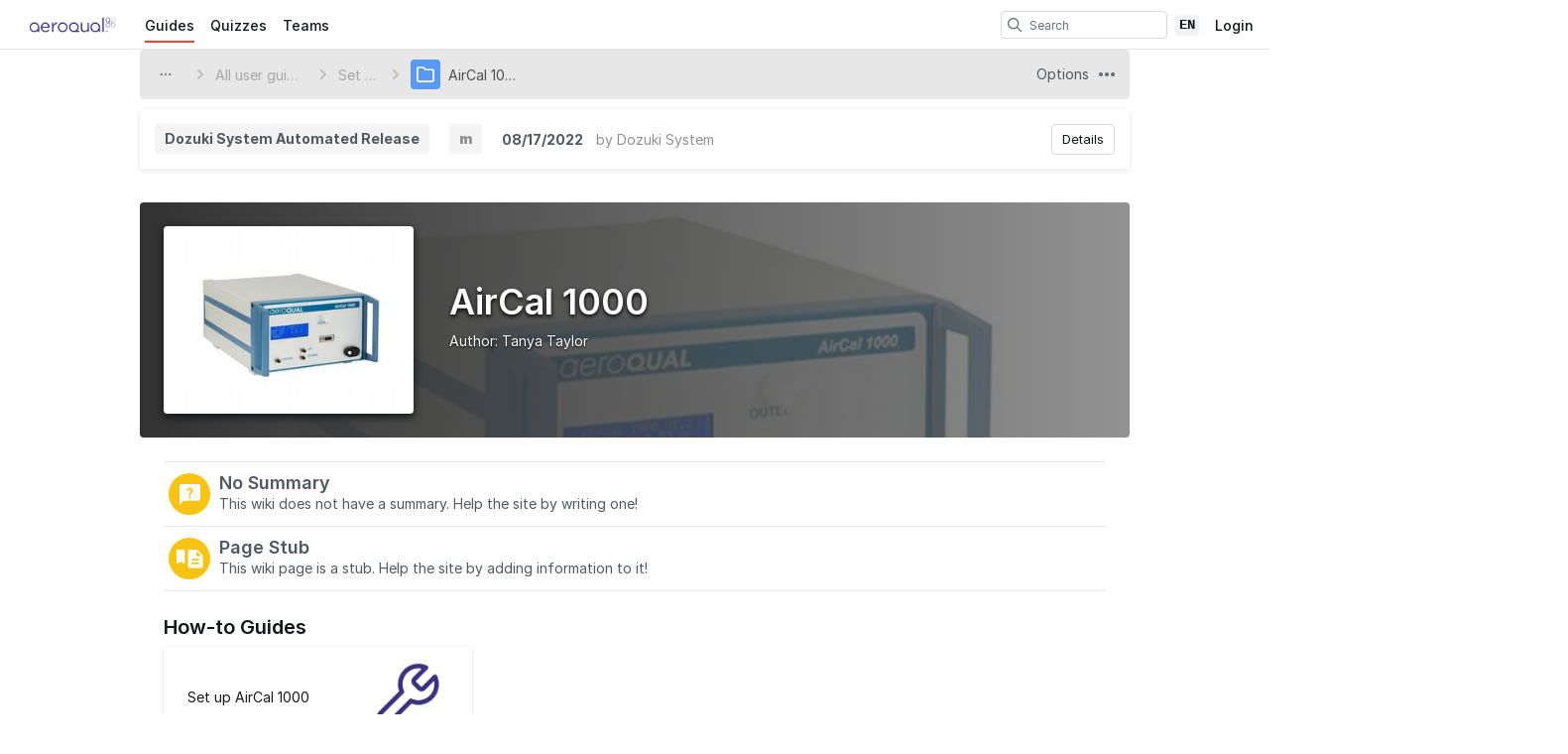

--- FILE ---
content_type: text/html; charset=utf-8
request_url: https://support.aeroqual.com/c/AirCal_1000_setup
body_size: 12909
content:
<!DOCTYPE html>
<!--[if IE 8 ]>   <html class="lt-ie10 lt-ie9 ie8" lang="en" xmlns:fb="http://ogp.me/ns/fb#"><![endif]-->
<!--[if IE 9 ]>   <html class="lt-ie10 ie9" lang="en" xmlns:fb="http://ogp.me/ns/fb#"><![endif]-->
<!--[if (gte IE 10)|!(IE)]><!--><html dir="ltr" lang="en" xmlns:fb="http://ogp.me/ns/fb#"><!--<![endif]-->

   <head>
         <link rel="preconnect" href="https://d3015z1jd0uox2.cloudfront.net" crossorigin>
   <link rel="preconnect" href="https://fonts.gstatic.com" crossorigin>
   <link rel="preconnect" href="https://d3t0tbmlie281e.cloudfront.net" crossorigin>

   <link rel="preload"
      href="https://d3015z1jd0uox2.cloudfront.net/Assets/translations/en-translations.js?6048"
      as="script"
      importance="high"
         >
   <link rel="preload"
      href="https://d3015z1jd0uox2.cloudfront.net/Assets/scripts/runtime.js.52bf87b38e2579a6353b.js"
      as="script"
      importance="high"
         >

      <title>AirCal 1000 - Aeroqual Support Center</title>

      <meta http-equiv="Content-Type" content="text/html;charset=utf-8" />
      <meta name="description" content="" />
      <meta name="title" content="AirCal 1000 - Aeroqual Support Center" />
      <meta name="keywords" content="AirCal 1000, AirCal 1000 setup, Dozuki" />

         <meta name="robots" content="noindex, follow, nosnippet, noarchive, noimageindex" />

      
            
            
                                                                  <meta property="og:type" content="website" />
                                                                     <meta property="og:image" content="https://d3t0tbmlie281e.cloudfront.net/igi/aeroqual/N1WTgx3v2PnXkw6T.medium" />
                                                                     <meta property="og:description" content="" />
                                                                     <meta property="og:url" content="https://support.aeroqual.com/c/AirCal_1000_setup" />
                                                                     <meta property="og:title" content="AirCal 1000" />
                                                                     <meta property="og:site_name" content="Aeroqual Support Center" />
                              
            <meta name="verify-v1" content="jw37yaG9O4vmztqkH8xsZEeQtGHqzC3GZXfwk5xUCeM=" />

            
      
                <!-- Aptrinsic Tag-->
      <script type="text/javascript">
         (function(n,t,a,e){var i="aptrinsic";n[i]=n[i]||function(){
            (n[i].q=n[i].q||[]).push(arguments)},n[i].p=e;
            var r=t.createElement("script");r.async=!0,r.src=a+"?a="+e;
            var c=t.getElementsByTagName("script")[0];c.parentNode.insertBefore(r,c)
         })(window,document,"https://web-sdk.aptrinsic.com/api/aptrinsic.js","AP-KS6GZPYJKDWJ-2");
      </script>
      
               <meta name="viewport" content="width=device-width, initial-scale=1.0"/>
      
               <link rel="stylesheet" type="text/css" media="print" href="https://d3015z1jd0uox2.cloudfront.net/Assets/Guide/ifixit/Shared-print-xsrnRNUHxfpFATCXJob29Q.css" />
      
      
            
            
      
               <link type="text/css" href="https://d3015z1jd0uox2.cloudfront.net/Assets/Guide/white/guide-all-yVhuB-kOU1O2EUbELLllNg.css" rel="stylesheet" />
   <link type="text/css" href="https://d3015z1jd0uox2.cloudfront.net/Assets/Guide/ifixit/font-awesome-Z3EA_z-CyMKCd_hzug-qOg.css" rel="stylesheet" />
   <link type="text/css" href="https://d3015z1jd0uox2.cloudfront.net/Assets/Guide/green/module-all-PXjWwd-bgo4KJcfdn9TD0A.css" rel="stylesheet" />
   <link type="text/css" href="https://d3015z1jd0uox2.cloudfront.net/Assets/Guide/ifixit/core-VBCWlsG2TLL6lGqBNDhAJA.css" rel="stylesheet" />
   <link type="text/css" href="https://d3015z1jd0uox2.cloudfront.net/Assets/Guide/ifixit/primitives-C3_H2zOaV-JyaooO74UJ4w.css" rel="stylesheet" />
   <link type="text/css" href="https://d3015z1jd0uox2.cloudfront.net/Assets/Guide/ifixit/release-version-zUeI6X-2eaaToKzVXws4qg.css" rel="stylesheet" />
   <link type="text/css" href="https://d3015z1jd0uox2.cloudfront.net/Assets/Guide/ifixit/Shared-dozuki_minimal_header-gD-WkYj_m7Q5GudIiBi28A.css" rel="stylesheet" />
   <link type="text/css" href="https://d3015z1jd0uox2.cloudfront.net/Assets/Guide/ifixit/Shared-inter-C37JVBAsTuwtbm6q3fT6kg.css" rel="stylesheet" />
   <link type="text/css" href="https://d3015z1jd0uox2.cloudfront.net/Assets/Guide/ifixit/Quiz-quiz_button-962wKZ-ltvhfALm8EzWcxw.css" rel="stylesheet" />
   <link type="text/css" href="https://d3015z1jd0uox2.cloudfront.net/Assets/Guide/ifixit/Wiki-topic-ofaFhi1dTAIVmClowJnGTw.css" rel="stylesheet" />
   <link type="text/css" href="https://d3015z1jd0uox2.cloudfront.net/Assets/Guide/blue/Wiki-common-lj_fQiPUOxyk3vFQpm6aYA.css" rel="stylesheet" />

      <script>
   </script>


      

                     <style type="text/css">
            /* Move support questions to the bottom of the Content section. The order number for these elements must exceed the order number for all other elements on the page. */
#customHeader .container.articleContainer.topic, #customFooter .container.articleContainer.topic { 
   display: flex;           
            flex-direction: column; 
} 
#customHeader .container.articleContainer.topic > .questionsContainer, #customFooter .container.articleContainer.topic > .questionsContainer {
   order: 101; 
} 
#customHeader .container.articleContainer.topic > #questions, #customFooter .container.articleContainer.topic > #questions { 
   order: 102; 
}

/* Hide Links in Footer */
#customHeader #footerBasic .horizontal, #customFooter #footerBasic .horizontal {
display: none;
}

/* Hide Help Flag */
#customHeader #helptab, #customFooter #helptab {
display: none;
}

/*Hide breadcrumb trail and links from Categories*/
#customHeader .breadcrumbs-container, #customFooter .breadcrumbs-container {display: none; }

/* Hide back to Category option/Breadcrumbs in Guides */
#customHeader .back-link, #customFooter .back-link {display: none; }  

/* Hide/#customHeader Make "# Categories" Title Transparent, #customFooter Make "# Categories" Title Transparent, and Hide Grey Line Section Spacers - Placed per request by Dozuki 11/03/2020 */
#customHeader h2[class="js-dynamic-toc-section"][id$="Categories"], #customFooter h2[class="js-dynamic-toc-section"][id$="Categories"] {
   color: #11161a00!important;
}

#customHeader #topContent h2, #customFooter #topContent h2, #customHeader .topic.articleContainer h2, #customFooter .topic.articleContainer h2 {
    border-bottom: 0px solid #e2e2e2;
   margin: 0px 0 20px;
   padding-bottom: 0px;
}

/* Hide React TOC - Placed per request by Dozuki 11/03/2020 */
#customHeader #mobile-wiki-toc, #customFooter #mobile-wiki-toc
{ display: none;
}

/* Hide Sidebar TOC min-width: 1000px - Placed per request by Dozuki 11/03/2020 */
    @media only screen and (min-width: 1000px){ #customHeader #page-sidebar+#main, #customFooter #page-sidebar+#main {width: 981px; margin-left: auto;
    margin-right: auto;} #customHeader #page-sidebar, #customFooter #page-sidebar,#customHeader #page-sidebar .sticky-fixed, #customFooter #page-sidebar .sticky-fixed { display: none
    } #customHeader #sidebar-wiki-toc, #customFooter #sidebar-wiki-toc {
    } #customHeader #page-sidebar::before, #customFooter #page-sidebar::before {
       display: none
    } 
#customHeader #main, #customFooter #main { margin: auto!important;}}
    
/* Hide Sidebar TOC min-width: 1001px - Placed per request by Dozuki 11/03/2020 */
    @media only screen and (min-width: 1001px){#customHeader #page-sidebar+#main, #customFooter #page-sidebar+#main {width: 981px; margin-left: auto;
    margin-right: auto;} #customHeader #page-sidebar, #customFooter #page-sidebar,#customHeader #page-sidebar .sticky-fixed, #customFooter #page-sidebar .sticky-fixed { display: none
    } #customHeader #sidebar-wiki-toc, #customFooter #sidebar-wiki-toc {
    }
    #customHeader #page-sidebar::before, #customFooter #page-sidebar::before {
       display: none
    } 
    #customHeader #main, #customFooter #main { margin: auto!important;}}
    
/* Hide Sidebar TOC min-width: 1265px - Placed per request by Dozuki 11/03/2020 */
    @media only screen and (min-width:1265px){#customHeader #page-sidebar+#main, #customFooter #page-sidebar+#main {width: 981px; margin-left: auto;
    margin-right: auto; left: 0px;} #customHeader #page-sidebar, #customFooter #page-sidebar,#customHeader #page-sidebar .sticky-fixed, #customFooter #page-sidebar .sticky-fixed { display: none
    } #customHeader #sidebar-wiki-toc, #customFooter #sidebar-wiki-toc {
    }#customHeader #page-sidebar::before, #customFooter #page-sidebar::before {
       display: none
    }
     #customHeader #main, #customFooter #main { margin: auto!important;}
    }
/* Move the Search Bar to the Center of the SubHeader - Placed per request by Dozuki 11/03/2020*/
#customHeader header#mainHeader .search-container, #customFooter header#mainHeader .search-container {
    position: absolute;
   left:50%;
-webkit-transform: translateX(-50%);
transform: translateX(-50%)
}

#customHeader header#mainHeader .search-container, #customFooter header#mainHeader .search-container {
   position: absolute;
	left: 51%;
	-webkit-transform: translateX(-50%);
	transform: translateX(-50%);
      
}
#customHeader header#mainHeader .search-container .search-field, #customFooter header#mainHeader .search-container .search-field {
	width: 340px !important;
height: 2.5em !important;}

#customHeader button.fa-search, #customFooter button.fa-search { margin-top: .15em;
} 
/* Hides the comment icon from the step - Placed per request by Dozuki 11/03/2020 */
#customHeader .button.button-link.add-comment-button.right.js-show-comments.js-comment-count, #customFooter .button.button-link.add-comment-button.right.js-show-comments.js-comment-count {
display: none;
}
/* Hides the comment input fields from the bottom of the document - Placed per request by Dozuki 11/03/2020 */

#customHeader form.add-comment-form.js-add-comment-form, #customFooter form.add-comment-form.js-add-comment-form {
display: none;
}

/* Hides the comment icon from the step - Placed per request by Dozuki 11/03/2020 */

#customHeader .button.button-link.add-comment-button.right.js-show-comments.js-comment-count, #customFooter .button.button-link.add-comment-button.right.js-show-comments.js-comment-count {
display: none;
}
/* #customHeader Hides the 'Add a comment', #customFooter Hides the 'Add a comment', 'Watch' and 'View Delated' buttons in the Comment Menu from the bottom of the document - Placed per request by Dozuki 11/03/2020 */
#customHeader .guide-comments-container a.comments-header-button, #customFooter .guide-comments-container a.comments-header-button {
    display: none;
}
/* Hides the comment count from the bottom of the document - Placed per request by Dozuki 11/03/2020 */
#customHeader h3.js-comment-count, #customFooter h3.js-comment-count {
display: none;
}

/* Hides the 'Add a comment' button from the bottom of the document - Placed per request by Dozuki 11/03/2020 */
#customHeader .guide-comments-container a.comments-header-button, #customFooter .guide-comments-container a.comments-header-button {
    display: none;
}

/* Hides the comment icon from the step - Placed per request by Dozuki 11/03/2020 */
#customHeader .button.button-link.add-comment-button.right.js-show-comments.js-comment-count, #customFooter .button.button-link.add-comment-button.right.js-show-comments.js-comment-count {
display: none;
}         </style>
      
            <style type="text/css">
         
   .bullet-1 {
      color: #11161a;
      font-size: 12px;
         position: absolute;
   top: 2px;
   left: 2px;
   }

   .bullet-1::before {
      font-family: icomoon, sans-serif;
      content: '\f111';
   }

   .bullet-2 {
      color: #c1280b;
      font-size: 12px;
         position: absolute;
   top: 2px;
   left: 2px;
   }

   .bullet-2::before {
      font-family: icomoon, sans-serif;
      content: '\f111';
   }

   .bullet-3 {
      color: #ff9024;
      font-size: 12px;
         position: absolute;
   top: 2px;
   left: 2px;
   }

   .bullet-3::before {
      font-family: icomoon, sans-serif;
      content: '\f111';
   }

   .bullet-4 {
      color: #f3e00e;
      font-size: 12px;
         position: absolute;
   top: 2px;
   left: 2px;
   }

   .bullet-4::before {
      font-family: icomoon, sans-serif;
      content: '\f111';
   }

   .bullet-5 {
      color: #16dc81;
      font-size: 12px;
         position: absolute;
   top: 2px;
   left: 2px;
   }

   .bullet-5::before {
      font-family: icomoon, sans-serif;
      content: '\f111';
   }

   .bullet-6 {
      color: #15a1d6;
      font-size: 12px;
         position: absolute;
   top: 2px;
   left: 2px;
   }

   .bullet-6::before {
      font-family: icomoon, sans-serif;
      content: '\f111';
   }

   .bullet-7 {
      color: #2343e8;
      font-size: 12px;
         position: absolute;
   top: 2px;
   left: 2px;
   }

   .bullet-7::before {
      font-family: icomoon, sans-serif;
      content: '\f111';
   }

   .bullet-8 {
      color: #dc54b7;
      font-size: 12px;
         position: absolute;
   top: 2px;
   left: 2px;
   }

   .bullet-8::before {
      font-family: icomoon, sans-serif;
      content: '\f111';
   }

   .bullet-9 {
      color: #c1280b;
      font-size: 16px;
         position: absolute;
   top: 0px;
   left: 0px;
   }

   .bullet-9::before {
      font-family: icomoon, sans-serif;
      content: '\e602';
   }

   .line-bullet-9 {
      color:  #e83d16;
   }

   .bullet-10 {
      color: #666666;
      font-size: 16px;
         position: absolute;
   top: 0px;
   left: 0px;
   }

   .bullet-10::before {
      font-family: icomoon, sans-serif;
      content: '\e601';
   }

   .bullet-11 {
      color: #666666;
      font-size: 16px;
         position: absolute;
   top: 0px;
   left: 0px;
   }

   .bullet-11::before {
      font-family: icomoon, sans-serif;
      content: '\e600';
   }

   .bullet-12 {
      
      font-size: 16px;
         position: absolute;
   top: 0px;
   left: 0px;
   }

   .bullet-13 {
      
      font-size: 16px;
         position: absolute;
   top: 0px;
   left: 0px;
   }

   .bullet-14 {
      
      font-size: 16px;
         position: absolute;
   top: 0px;
   left: 0px;
   }

   .bullet-15 {
      
      font-size: 16px;
         position: absolute;
   top: 0px;
   left: 0px;
   }

   .bullet-16 {
      
      font-size: 16px;
         position: absolute;
   top: 0px;
   left: 0px;
   }

   .bullet-17 {
      
      font-size: 16px;
         position: absolute;
   top: 0px;
   left: 0px;
   }

   .bullet-18 {
      
      font-size: 16px;
         position: absolute;
   top: 0px;
   left: 0px;
   }

   .bullet-19 {
      
      font-size: 16px;
         position: absolute;
   top: 0px;
   left: 0px;
   }

   .bullet-20 {
      
      font-size: 16px;
         position: absolute;
   top: 0px;
   left: 0px;
   }

   .bullet-21 {
      
      font-size: 16px;
         position: absolute;
   top: 0px;
   left: 0px;
   }

   .bullet-22 {
      
      font-size: 16px;
         position: absolute;
   top: 0px;
   left: 0px;
   }

   .bullet-23 {
      
      font-size: 16px;
         position: absolute;
   top: 0px;
   left: 0px;
   }

   .bullet-24 {
      
      font-size: 16px;
         position: absolute;
   top: 0px;
   left: 0px;
   }

   .bullet-25 {
      
      font-size: 16px;
         position: absolute;
   top: 0px;
   left: 0px;
   }
      </style>

            
            
                  
   <!-- Google tag (gtag.js) -->
   <script async src="https://www.googletagmanager.com/gtag/js?id=UA-30506-11"></script>

   <script>
      window.dataLayer = window.dataLayer || [];
      function gtag(){dataLayer.push(arguments);}
      gtag('js', new Date());

                     const configInfo = {
            'dimension1': 'aeroqual',
            'dimension2': true,
            'dimension3':
               true,
         };
         gtag('config', 'UA-30506-11', configInfo);
      
                     gtag('config', 'UA-6004594-6');
         </script>
                                                   <link rel="shortcut icon" href="https://dozuki.zendesk.com/attachments/token/p4UVDtLjsiL0uFyWmA7c0gfJI/?name=aeroqual+-+favicon-152x152.png" />
   
      <script defer type="text/javascript" src="https://d3015z1jd0uox2.cloudfront.net/Assets/scripts/runtime.js.52bf87b38e2579a6353b.js"></script>

   <script defer type="text/javascript" src="https://d3015z1jd0uox2.cloudfront.net/Assets/translations/en-translations.js?6048"></script>


   <script defer type="text/javascript" src="https://d3015z1jd0uox2.cloudfront.net/Assets/scripts/5747.7c382c68a7043e86b87b.js"></script>
   <script defer type="text/javascript" src="https://d3015z1jd0uox2.cloudfront.net/Assets/scripts/2240.41078bb555fa03d8dc41.js"></script>
   <script defer type="text/javascript" src="https://d3015z1jd0uox2.cloudfront.net/Assets/scripts/7366.11da29d2cdb9aa23b744.js"></script>
   <script defer type="text/javascript" src="https://d3015z1jd0uox2.cloudfront.net/Assets/scripts/1707.bcc5a97dc66bb04750d1.js"></script>
   <script defer type="text/javascript" src="https://d3015z1jd0uox2.cloudfront.net/Assets/scripts/4451.834e1bdd0b8078b7531c.js"></script>
   <script defer type="text/javascript" src="https://d3015z1jd0uox2.cloudfront.net/Assets/scripts/8617.aba873eac532d474b231.js"></script>
   <script defer type="text/javascript" src="https://d3015z1jd0uox2.cloudfront.net/Assets/scripts/4862.31ab994d1c0a7cfce8dc.js"></script>
   <script defer type="text/javascript" src="https://d3015z1jd0uox2.cloudfront.net/Assets/scripts/2253.b4e4b8e7f1587fcfa250.js"></script>
   <script defer type="text/javascript" src="https://d3015z1jd0uox2.cloudfront.net/Assets/scripts/2142.c688dae1f498d7019c22.js"></script>
   <script defer type="text/javascript" src="https://d3015z1jd0uox2.cloudfront.net/Assets/scripts/7933.1aa48e5e447d071d2da8.js"></script>
   <script defer type="text/javascript" src="https://d3015z1jd0uox2.cloudfront.net/Assets/scripts/8201.1cea05e3f0848f1a4952.js"></script>
   <script defer type="text/javascript" src="https://d3015z1jd0uox2.cloudfront.net/Assets/scripts/5118.44b56e6ad401b46dd387.js"></script>
   <script defer type="text/javascript" src="https://d3015z1jd0uox2.cloudfront.net/Assets/scripts/4484.0e29091643cd8c1685f4.js"></script>
   <script defer type="text/javascript" src="https://d3015z1jd0uox2.cloudfront.net/Assets/scripts/2407.f98b9b89ea83f0e9e608.js"></script>
   <script defer type="text/javascript" src="https://d3015z1jd0uox2.cloudfront.net/Assets/scripts/7803.4c0ac3a6cdb7a3d93a3f.js"></script>
   <script defer type="text/javascript" src="https://d3015z1jd0uox2.cloudfront.net/Assets/scripts/9098.f86bd96da7e9c894c5a4.js"></script>
   <script defer type="text/javascript" src="https://d3015z1jd0uox2.cloudfront.net/Assets/scripts/6939.c9e326ea3f9769ba14a9.js"></script>
   <script defer type="text/javascript" src="https://d3015z1jd0uox2.cloudfront.net/Assets/scripts/5885.4ad81acb7c7382b81fc9.js"></script>
   <script defer type="text/javascript" src="https://d3015z1jd0uox2.cloudfront.net/Assets/scripts/5264.fb48787d123f94e8faa2.js"></script>
   <script defer type="text/javascript" src="https://d3015z1jd0uox2.cloudfront.net/Assets/scripts/5783.b2772aa429e4ee36d957.js"></script>
   <script defer type="text/javascript" src="https://d3015z1jd0uox2.cloudfront.net/Assets/scripts/3958.81eeccb9b698a4a84f1d.js"></script>
   <script defer type="text/javascript" src="https://d3015z1jd0uox2.cloudfront.net/Assets/scripts/5750.29d1548b054b17aaaaa8.js"></script>
   <script defer type="text/javascript" src="https://d3015z1jd0uox2.cloudfront.net/Assets/scripts/guidepage.js.f69f6014dcd202b9ea18.js"></script>
   <script defer type="text/javascript" src="https://d3015z1jd0uox2.cloudfront.net/Assets/scripts/dozuki-header-component.js.ebe18ac3969aaaa6c1e7.js"></script>
   <script defer type="text/javascript" src="https://d3015z1jd0uox2.cloudfront.net/Assets/scripts/header-footer.js.d03b7c2f4076d6af6de0.js"></script>
   <script defer type="text/javascript" src="https://d3015z1jd0uox2.cloudfront.net/Assets/scripts/6345.1b92df16ba6df76735b8.js"></script>
   <script defer type="text/javascript" src="https://d3015z1jd0uox2.cloudfront.net/Assets/scripts/table-of-contents.js.913ff8e0ee0ff7d31bf7.js"></script>
   <script defer type="text/javascript" src="https://d3015z1jd0uox2.cloudfront.net/Assets/scripts/error-capture.js.e0c5ff61e349f9b7c0da.js"></script>
   <script defer type="text/javascript" src="https://d3015z1jd0uox2.cloudfront.net/Assets/scripts/markup.js.35197d08994a344ac0d0.js"></script>
   <script defer type="text/javascript" src="https://d3015z1jd0uox2.cloudfront.net/Assets/scripts/page-navigation-breadcrumbs.js.4ec10d3e24a68f80c885.js"></script>
   <script defer type="text/javascript" src="https://d3015z1jd0uox2.cloudfront.net/Assets/scripts/guide-edit-nav-bar-component.js.b78dd24f226099957d42.js"></script>
   <script defer type="text/javascript" src="https://d3015z1jd0uox2.cloudfront.net/Assets/scripts/topic-index.js.a7bae874d6b79c582153.js"></script>
   <script defer type="text/javascript" src="https://d3015z1jd0uox2.cloudfront.net/Assets/scripts/wikipages-wiki-view.js.d586456cc6444c47fc43.js"></script>
   <script defer type="text/javascript" src="https://d3015z1jd0uox2.cloudfront.net/Assets/scripts/view-release-version.js.da25d4beb456d93f3cd9.js"></script>
   <script defer type="text/javascript" src="https://d3015z1jd0uox2.cloudfront.net/Assets/scripts/framemodules-show-translations.js.a0cbc7ec23b9bd1592b3.js"></script>

         </head>

   <body  class="page-background-gradient fullWidth full-page-background responsive"                  data-reactroot>
      <a href="#content" class="skip-to-content">Skip to main content</a>
                           <div id="notifications" style="display:none;">
   <div class="close"><i class="fa fa-times " ></i></div>
   </div>
               
      
      <div id="background">
      <div class="react-component"
      data-reactroot
   data-name="Announcements"
      data-props="[]">
         </div>
      <div class="react-component"
      data-reactroot
   data-name="PopupModal"
      data-props="[]">
         </div>
   
      <div class="react-component"
      data-reactroot
   data-name="DozukiHeaderComponent"
      data-props="{&quot;siteLogoUrl&quot;:&quot;https:\/\/d3t0tbmlie281e.cloudfront.net\/igi\/aeroqual\/tBRES26IaQvj2tQV.standard&quot;,&quot;siteTitle&quot;:&quot;Aeroqual Support Center&quot;,&quot;theme&quot;:&quot;white&quot;,&quot;permissions&quot;:{&quot;canIViewCoursesAdminIndex&quot;:false,&quot;canIAssignCoursesAdminIndex&quot;:false,&quot;canIEditCoursesAdminIndex&quot;:false,&quot;canIManageCoursesAdminIndex&quot;:false,&quot;canICreateNewWikis&quot;:false,&quot;canIViewDropdownManageTab&quot;:false,&quot;canIViewSkillsMatrix&quot;:false,&quot;canIEditSkillWeights&quot;:false,&quot;canISetAnySupervisorRatings&quot;:false,&quot;canIViewAnyCourseSkillsMatrix&quot;:false,&quot;canIViewSiteReports&quot;:false,&quot;canIEditAnyUsersProfile&quot;:false,&quot;canIManageExternalTrainingModules&quot;:false,&quot;canIViewAllQuizzes&quot;:false,&quot;canIViewAllQuizSessions&quot;:false,&quot;canIGenerateQRCode&quot;:false,&quot;canIViewAppMarketplace&quot;:false,&quot;canIViewAuditHistory&quot;:false,&quot;canIViewCreatorPro&quot;:false,&quot;canIViewAllCreatorProContent&quot;:false,&quot;canIViewQuizLibrary&quot;:false,&quot;canIBulkCancelQuizSessions&quot;:false,&quot;canIManageDashboards&quot;:false,&quot;canIViewProductRoadmap&quot;:false},&quot;user&quot;:null,&quot;initialTotalUnreadNotifications&quot;:null,&quot;initialNotifications&quot;:[],&quot;siteConfiguration&quot;:{&quot;feature-machine-translation&quot;:true,&quot;appearance-css&quot;:&quot;\/* Move support questions to the bottom of the Content section. The order number for these elements must exceed the order number for all other elements on the page. *\/\n#customHeader .container.articleContainer.topic, #customFooter .container.articleContainer.topic { \n   display: flex;           \n            flex-direction: column; \n} \n#customHeader .container.articleContainer.topic &gt; .questionsContainer, #customFooter .container.articleContainer.topic &gt; .questionsContainer {\n   order: 101; \n} \n#customHeader .container.articleContainer.topic &gt; #questions, #customFooter .container.articleContainer.topic &gt; #questions { \n   order: 102; \n}\n\n\/* Hide Links in Footer *\/\n#customHeader #footerBasic .horizontal, #customFooter #footerBasic .horizontal {\ndisplay: none;\n}\n\n\/* Hide Help Flag *\/\n#customHeader #helptab, #customFooter #helptab {\ndisplay: none;\n}\n\n\/*Hide breadcrumb trail and links from Categories*\/\n#customHeader .breadcrumbs-container, #customFooter .breadcrumbs-container {display: none; }\n\n\/* Hide back to Category option\/Breadcrumbs in Guides *\/\n#customHeader .back-link, #customFooter .back-link {display: none; }  \n\n\/* Hide\/#customHeader Make \&quot;# Categories\&quot; Title Transparent, #customFooter Make \&quot;# Categories\&quot; Title Transparent, and Hide Grey Line Section Spacers - Placed per request by Dozuki 11\/03\/2020 *\/\n#customHeader h2[class=\&quot;js-dynamic-toc-section\&quot;][id$=\&quot;Categories\&quot;], #customFooter h2[class=\&quot;js-dynamic-toc-section\&quot;][id$=\&quot;Categories\&quot;] {\n   color: #11161a00!important;\n}\n\n#customHeader #topContent h2, #customFooter #topContent h2, #customHeader .topic.articleContainer h2, #customFooter .topic.articleContainer h2 {\n    border-bottom: 0px solid #e2e2e2;\n   margin: 0px 0 20px;\n   padding-bottom: 0px;\n}\n\n\/* Hide React TOC - Placed per request by Dozuki 11\/03\/2020 *\/\n#customHeader #mobile-wiki-toc, #customFooter #mobile-wiki-toc\n{ display: none;\n}\n\n\/* Hide Sidebar TOC min-width: 1000px - Placed per request by Dozuki 11\/03\/2020 *\/\n    @media only screen and (min-width: 1000px){ #customHeader #page-sidebar+#main, #customFooter #page-sidebar+#main {width: 981px; margin-left: auto;\n    margin-right: auto;} #customHeader #page-sidebar, #customFooter #page-sidebar,#customHeader #page-sidebar .sticky-fixed, #customFooter #page-sidebar .sticky-fixed { display: none\n    } #customHeader #sidebar-wiki-toc, #customFooter #sidebar-wiki-toc {\n    } #customHeader #page-sidebar::before, #customFooter #page-sidebar::before {\n       display: none\n    } \n#customHeader #main, #customFooter #main { margin: auto!important;}}\n    \n\/* Hide Sidebar TOC min-width: 1001px - Placed per request by Dozuki 11\/03\/2020 *\/\n    @media only screen and (min-width: 1001px){#customHeader #page-sidebar+#main, #customFooter #page-sidebar+#main {width: 981px; margin-left: auto;\n    margin-right: auto;} #customHeader #page-sidebar, #customFooter #page-sidebar,#customHeader #page-sidebar .sticky-fixed, #customFooter #page-sidebar .sticky-fixed { display: none\n    } #customHeader #sidebar-wiki-toc, #customFooter #sidebar-wiki-toc {\n    }\n    #customHeader #page-sidebar::before, #customFooter #page-sidebar::before {\n       display: none\n    } \n    #customHeader #main, #customFooter #main { margin: auto!important;}}\n    \n\/* Hide Sidebar TOC min-width: 1265px - Placed per request by Dozuki 11\/03\/2020 *\/\n    @media only screen and (min-width:1265px){#customHeader #page-sidebar+#main, #customFooter #page-sidebar+#main {width: 981px; margin-left: auto;\n    margin-right: auto; left: 0px;} #customHeader #page-sidebar, #customFooter #page-sidebar,#customHeader #page-sidebar .sticky-fixed, #customFooter #page-sidebar .sticky-fixed { display: none\n    } #customHeader #sidebar-wiki-toc, #customFooter #sidebar-wiki-toc {\n    }#customHeader #page-sidebar::before, #customFooter #page-sidebar::before {\n       display: none\n    }\n     #customHeader #main, #customFooter #main { margin: auto!important;}\n    }\n\/* Move the Search Bar to the Center of the SubHeader - Placed per request by Dozuki 11\/03\/2020*\/\n#customHeader header#mainHeader .search-container, #customFooter header#mainHeader .search-container {\n    position: absolute;\n   left:50%;\n-webkit-transform: translateX(-50%);\ntransform: translateX(-50%)\n}\n\n#customHeader header#mainHeader .search-container, #customFooter header#mainHeader .search-container {\n   position: absolute;\n\tleft: 51%;\n\t-webkit-transform: translateX(-50%);\n\ttransform: translateX(-50%);\n      \n}\n#customHeader header#mainHeader .search-container .search-field, #customFooter header#mainHeader .search-container .search-field {\n\twidth: 340px !important;\nheight: 2.5em !important;}\n\n#customHeader button.fa-search, #customFooter button.fa-search { margin-top: .15em;\n} \n\/* Hides the comment icon from the step - Placed per request by Dozuki 11\/03\/2020 *\/\n#customHeader .button.button-link.add-comment-button.right.js-show-comments.js-comment-count, #customFooter .button.button-link.add-comment-button.right.js-show-comments.js-comment-count {\ndisplay: none;\n}\n\/* Hides the comment input fields from the bottom of the document - Placed per request by Dozuki 11\/03\/2020 *\/\n\n#customHeader form.add-comment-form.js-add-comment-form, #customFooter form.add-comment-form.js-add-comment-form {\ndisplay: none;\n}\n\n\/* Hides the comment icon from the step - Placed per request by Dozuki 11\/03\/2020 *\/\n\n#customHeader .button.button-link.add-comment-button.right.js-show-comments.js-comment-count, #customFooter .button.button-link.add-comment-button.right.js-show-comments.js-comment-count {\ndisplay: none;\n}\n\/* #customHeader Hides the &#039;Add a comment&#039;, #customFooter Hides the &#039;Add a comment&#039;, &#039;Watch&#039; and &#039;View Delated&#039; buttons in the Comment Menu from the bottom of the document - Placed per request by Dozuki 11\/03\/2020 *\/\n#customHeader .guide-comments-container a.comments-header-button, #customFooter .guide-comments-container a.comments-header-button {\n    display: none;\n}\n\/* Hides the comment count from the bottom of the document - Placed per request by Dozuki 11\/03\/2020 *\/\n#customHeader h3.js-comment-count, #customFooter h3.js-comment-count {\ndisplay: none;\n}\n\n\/* Hides the &#039;Add a comment&#039; button from the bottom of the document - Placed per request by Dozuki 11\/03\/2020 *\/\n#customHeader .guide-comments-container a.comments-header-button, #customFooter .guide-comments-container a.comments-header-button {\n    display: none;\n}\n\n\/* Hides the comment icon from the step - Placed per request by Dozuki 11\/03\/2020 *\/\n#customHeader .button.button-link.add-comment-button.right.js-show-comments.js-comment-count, #customFooter .button.button-link.add-comment-button.right.js-show-comments.js-comment-count {\ndisplay: none;\n}&quot;,&quot;footer_links&quot;:{&quot;api&quot;:false,&quot;contribute&quot;:false,&quot;licensing&quot;:true},&quot;guide-types&quot;:{&quot;how-to&quot;:{&quot;title&quot;:&quot;How to %device&quot;,&quot;prompt&quot;:&quot;&quot;}},&quot;languages&quot;:{&quot;zh&quot;:{&quot;name&quot;:&quot;Chinese&quot;,&quot;autoglottonym&quot;:&quot;\u4e2d\u6587&quot;,&quot;locale&quot;:&quot;zh_CN&quot;},&quot;nl&quot;:{&quot;name&quot;:&quot;Dutch&quot;,&quot;autoglottonym&quot;:&quot;Nederlands&quot;,&quot;locale&quot;:&quot;nl_NL&quot;},&quot;en&quot;:{&quot;name&quot;:&quot;English&quot;,&quot;autoglottonym&quot;:&quot;English&quot;,&quot;locale&quot;:&quot;en_US&quot;},&quot;fr&quot;:{&quot;name&quot;:&quot;French&quot;,&quot;autoglottonym&quot;:&quot;Fran\u00e7ais&quot;,&quot;locale&quot;:&quot;fr_FR&quot;},&quot;de&quot;:{&quot;name&quot;:&quot;German&quot;,&quot;autoglottonym&quot;:&quot;Deutsch&quot;,&quot;locale&quot;:&quot;de_DE&quot;},&quot;it&quot;:{&quot;name&quot;:&quot;Italian&quot;,&quot;autoglottonym&quot;:&quot;Italiano&quot;,&quot;locale&quot;:&quot;it_IT&quot;},&quot;jp&quot;:{&quot;name&quot;:&quot;Japanese&quot;,&quot;autoglottonym&quot;:&quot;\u65e5\u672c\u8a9e&quot;,&quot;locale&quot;:&quot;ja_JP&quot;},&quot;ko&quot;:{&quot;name&quot;:&quot;Korean&quot;,&quot;autoglottonym&quot;:&quot;\ud55c\uad6d\uc5b4&quot;,&quot;locale&quot;:&quot;ko_KR&quot;},&quot;pt&quot;:{&quot;name&quot;:&quot;Portuguese&quot;,&quot;autoglottonym&quot;:&quot;Portugu\u00eas&quot;,&quot;locale&quot;:&quot;pt_BR&quot;},&quot;ru&quot;:{&quot;name&quot;:&quot;Russian&quot;,&quot;autoglottonym&quot;:&quot;P\u0443\u0441\u0441\u043a\u0438\u0439&quot;,&quot;locale&quot;:&quot;ru_RU&quot;},&quot;es&quot;:{&quot;name&quot;:&quot;Spanish&quot;,&quot;autoglottonym&quot;:&quot;Espa\u00f1ol&quot;,&quot;locale&quot;:&quot;es_MX&quot;},&quot;tr&quot;:{&quot;name&quot;:&quot;Turkish&quot;,&quot;autoglottonym&quot;:&quot;T\u00fcrk\u00e7e&quot;,&quot;locale&quot;:&quot;tr_TR&quot;},&quot;ar&quot;:{&quot;name&quot;:&quot;Arabic&quot;,&quot;autoglottonym&quot;:&quot;\u0627\u0644\u0644\u063a\u0629 \u0627\u0644\u0639\u0631\u0628\u064a\u0629&quot;,&quot;locale&quot;:&quot;ar_AE&quot;},&quot;da&quot;:{&quot;name&quot;:&quot;Danish&quot;,&quot;autoglottonym&quot;:&quot;Dansk&quot;,&quot;locale&quot;:&quot;da_DK&quot;},&quot;id&quot;:{&quot;name&quot;:&quot;Indonesian&quot;,&quot;autoglottonym&quot;:&quot;Bahasa Indonesia&quot;,&quot;locale&quot;:&quot;id_ID&quot;},&quot;pl&quot;:{&quot;name&quot;:&quot;Polish&quot;,&quot;autoglottonym&quot;:&quot;Polszczyzna&quot;,&quot;locale&quot;:&quot;pl_PL&quot;},&quot;sk&quot;:{&quot;name&quot;:&quot;Slovak&quot;,&quot;autoglottonym&quot;:&quot;Sloven\u010dina&quot;,&quot;locale&quot;:&quot;sk_SK&quot;},&quot;sv&quot;:{&quot;name&quot;:&quot;Swedish&quot;,&quot;autoglottonym&quot;:&quot;Svenska&quot;,&quot;locale&quot;:&quot;sv_SE&quot;},&quot;th&quot;:{&quot;name&quot;:&quot;Thai&quot;,&quot;autoglottonym&quot;:&quot;\u0e20\u0e32\u0e29\u0e32\u0e44\u0e17\u0e22&quot;,&quot;locale&quot;:&quot;th_TH&quot;},&quot;hk&quot;:{&quot;name&quot;:&quot;Traditional Chinese&quot;,&quot;autoglottonym&quot;:&quot;\u7e41\u4f53\u4e2d\u6587&quot;,&quot;locale&quot;:&quot;zh_HK&quot;},&quot;vi&quot;:{&quot;name&quot;:&quot;Vietnamese&quot;,&quot;autoglottonym&quot;:&quot;Ti\u1ebfng Vi\u1ec7t Nam&quot;,&quot;locale&quot;:&quot;vi_VN&quot;}},&quot;live_site&quot;:true,&quot;feature-bi-reports&quot;:true,&quot;feature-zendesk-support-link&quot;:true,&quot;feature-workspaces&quot;:false,&quot;feature-bulk-operations-requests&quot;:true,&quot;workspace-groups-enabled&quot;:false,&quot;feature-creator-pro-author-only-view&quot;:false,&quot;pendo&quot;:{&quot;application-key&quot;:&quot;086c4338-ae85-46f7-66de-033ab00229f7&quot;,&quot;environment&quot;:&quot;production&quot;,&quot;deployment_type&quot;:&quot;public-standard&quot;,&quot;customer_type&quot;:&quot;paid&quot;,&quot;salesforce_id&quot;:&quot;0018c00002JK9rYAAT&quot;,&quot;job_title&quot;:&quot;&quot;,&quot;department&quot;:&quot;&quot;,&quot;location&quot;:&quot;&quot;,&quot;shift&quot;:&quot;&quot;,&quot;privilege&quot;:&quot;&quot;,&quot;date_created&quot;:null,&quot;last_login&quot;:null},&quot;dev-unify-completion-status-logic&quot;:false,&quot;dev-use-status-and-reason&quot;:false,&quot;object-name-singular&quot;:&quot;Category&quot;,&quot;object-name-plural&quot;:&quot;Categories&quot;,&quot;topic-name-singular&quot;:&quot;&quot;,&quot;topic-name-plural&quot;:&quot;&quot;,&quot;feature-mobile-scanner&quot;:true,&quot;google-oauth2-clientid&quot;:&quot;&quot;,&quot;feature-language-dropdown&quot;:&quot;custom&quot;,&quot;in-page-notification-menu&quot;:true,&quot;feature-answers&quot;:false,&quot;feature-guide&quot;:true,&quot;feature-courses&quot;:false,&quot;feature-guide-step-edit-v2&quot;:&quot;enabled&quot;,&quot;feature-pendo-resource-center&quot;:true,&quot;feature-public-editing&quot;:false,&quot;feature-approvals&quot;:true,&quot;feature-teams&quot;:true,&quot;feature-skills-matrix&quot;:false,&quot;feature-external-training-modules&quot;:true,&quot;force-scorm-in-new-tab-on-mobile&quot;:false,&quot;dev-limit-quiz-attempts&quot;:false,&quot;dev-feature-quizzes&quot;:true,&quot;dev-feature-quizzes-v2&quot;:true,&quot;feature-supervisor-signoff&quot;:true,&quot;feature-data-entry&quot;:true,&quot;feature-periodic-review&quot;:true,&quot;feature-periodic-review-defaults&quot;:{&quot;cadence-type-default&quot;:&quot;absolute&quot;,&quot;relative-cadence-span-default&quot;:&quot;90&quot;,&quot;absolute-cadence-date-month-default&quot;:&quot;1&quot;,&quot;absolute-cadence-date-day-default&quot;:&quot;1&quot;,&quot;grace-period-default&quot;:&quot;30&quot;},&quot;appearance-header&quot;:&quot;&quot;,&quot;appearance-footer&quot;:&quot;&quot;,&quot;custom-header-background-color&quot;:&quot;#ffffff&quot;,&quot;custom-header-text-color&quot;:&quot;#11161a&quot;,&quot;custom-default-step-text&quot;:&quot;&quot;,&quot;custom-default-step-title&quot;:&quot;&quot;,&quot;display-create-and-edit-buttons&quot;:true,&quot;allow-web-printing&quot;:true,&quot;feature-course-permissions&quot;:true,&quot;feature-app-marketplace&quot;:true,&quot;feature-user-manage-table-v2&quot;:true,&quot;display-comments&quot;:&quot;none&quot;,&quot;comments-disclaimer&quot;:&quot;&quot;,&quot;feature-work-order-handoffs&quot;:false,&quot;feature-contributor-privilege&quot;:false,&quot;feature-hard-user-limit&quot;:false,&quot;feature-creator-pro&quot;:false,&quot;dev-quizzes-on-wikis&quot;:true,&quot;feature-quiz-imports&quot;:false,&quot;quiz-attempts-allowed&quot;:3,&quot;work-order-name&quot;:&quot;Work Order #&quot;,&quot;custom-header-accent-color-1&quot;:&quot;&quot;,&quot;custom-header-accent-color-2&quot;:&quot;&quot;,&quot;feature-job-instruction-breakdowns&quot;:false,&quot;feature-qr-code-generator&quot;:true,&quot;dev-quizzes-with-operator-view&quot;:true,&quot;maximum-media-length&quot;:30,&quot;feature-course-stage-sign-off-over-the-shoulder-sso&quot;:false,&quot;dev-course-assignment-restructure&quot;:true,&quot;dev-course-api-reversion&quot;:true,&quot;feature-user-acknowledgements-required&quot;:false,&quot;dev-courses-manage-redesign&quot;:false,&quot;mobile-app-offline-data-capture&quot;:false,&quot;mobile-app-offline-bulk-downloads&quot;:false,&quot;feature-dashboards&quot;:true,&quot;feature-release-versions&quot;:true,&quot;feature-per-guide-on-guide-display-changes&quot;:true,&quot;feature-on-guide-display-changes&quot;:false,&quot;doc2guide-internal-preview&quot;:true,&quot;dev-courses-manage-details-redesign&quot;:false,&quot;tools-label&quot;:&quot;tools&quot;,&quot;parts-label&quot;:&quot;parts&quot;,&quot;feature-creator-pro-author-access&quot;:true,&quot;feature-media-in-comments&quot;:true,&quot;feature-bulk-add-course-stages&quot;:false,&quot;require-reauthentication-for-work-order-sign-offs&quot;:true,&quot;release-gate-nextjs-searchpage&quot;:false,&quot;feature-disable-standard-image-quiz-questions&quot;:false,&quot;feature-panel-questions-in-quizzes&quot;:false,&quot;product-roadmap-url&quot;:&quot;https:\/\/portal.productboard.com\/pnvvthid1ezyrdkcqpn3ubdb\/tabs\/3-launched&quot;,&quot;feature-access-control-on-guides&quot;:false,&quot;feature-completions-without-courses&quot;:false,&quot;feature-track-numeric-work-order-deviations&quot;:true,&quot;feature-track-checkbox-work-order-deviations&quot;:true,&quot;dev-course-recurrence-updates&quot;:false,&quot;feature-minor-release-versions&quot;:true,&quot;approvals-required-mode&quot;:&quot;none&quot;,&quot;dev-quizzes-creator-pro&quot;:false,&quot;feature-guide-duplicator-v2&quot;:false,&quot;feature-internal-stats-reporting&quot;:false,&quot;deviation-feedback-message&quot;:&quot;&quot;,&quot;support-link&quot;:&quot;&quot;,&quot;feature-work-order-date-input&quot;:false},&quot;userTranslationSettings&quot;:{&quot;locale&quot;:&quot;en&quot;,&quot;machineTranslationPreference&quot;:true},&quot;showCustomHeader&quot;:false,&quot;defaultSearchDocType&quot;:&quot;all&quot;,&quot;activeItem&quot;:&quot;guides&quot;,&quot;currentTopic&quot;:&quot;AirCal 1000 setup&quot;}">
      <header
   class="minimal-header main-header "
   style="background-color: #ffffff"
></header>
   </div>

   
   
   <div id="page" class="invisible">
               
         
                     <div id="page-sidebar">
               <div id="sidebar-wiki-toc" class="sticky js-dynamic-toc">
      <div class="toc-title"><a href="#main">AirCal 1000</a></div>
         </div>            </div>
               
      <div id="main" >

         
         <div id="mainBody"
                           itemscope itemtype="https://schema.org/CollectionPage"
                     >
            <!-- MAIN BODY -->
            
                        
                                       <div id="bodyTop" class="fullWidth clearfix">
               

<div class="page-navigation-container js-page-navigation row
   ">
   <div class="column full-width js-content-dropdown-container content-dropdown-default">
      <ul class="row page-navigation-bar">
                     <li class="breadcrumbs-container">
                  <div class="react-component"
      data-reactroot
   data-name="NavBreadcrumbs"
      data-props="{&quot;breadcrumbs&quot;:[{&quot;title&quot;:&quot;Guides&quot;,&quot;url&quot;:&quot;\/Guide&quot;,&quot;docType&quot;:&quot;wiki&quot;},{&quot;title&quot;:&quot;Aeroqual Support Center&quot;,&quot;url&quot;:&quot;\/c\/Root&quot;,&quot;docType&quot;:null},{&quot;title&quot;:&quot;All user guides&quot;,&quot;url&quot;:&quot;\/c\/Content_for_AQS1_Dust_Monitor_and_Dust_Monitor_pro&quot;,&quot;docType&quot;:&quot;category&quot;},{&quot;title&quot;:&quot;Set up&quot;,&quot;url&quot;:&quot;\/c\/Set_Up_Hardware&quot;,&quot;docType&quot;:&quot;category&quot;},{&quot;title&quot;:&quot;AirCal 1000&quot;,&quot;url&quot;:&quot;\/c\/AirCal_1000_setup&quot;,&quot;docType&quot;:&quot;category&quot;}],&quot;showFullTitle&quot;:true,&quot;mode&quot;:&quot;long&quot;}">
               <div itemscope itemprop="breadcrumb" itemtype="https://schema.org/BreadcrumbList">
                        <div itemprop="itemListElement" itemscope itemtype="https://schema.org/ListItem">
               <meta itemprop="item" content="https://support.aeroqual.com/Guide">
               <meta itemprop="name" content="Guides">
               <meta itemprop="position" content="1" />
            </div>            <div itemprop="itemListElement" itemscope itemtype="https://schema.org/ListItem">
               <meta itemprop="item" content="https://support.aeroqual.com/c/Root">
               <meta itemprop="name" content="Aeroqual Support Center">
               <meta itemprop="position" content="2" />
            </div>            <div itemprop="itemListElement" itemscope itemtype="https://schema.org/ListItem">
               <meta itemprop="item" content="https://support.aeroqual.com/c/Content_for_AQS1_Dust_Monitor_and_Dust_Monitor_pro">
               <meta itemprop="name" content="All user guides">
               <meta itemprop="position" content="3" />
            </div>            <div itemprop="itemListElement" itemscope itemtype="https://schema.org/ListItem">
               <meta itemprop="item" content="https://support.aeroqual.com/c/Set_Up_Hardware">
               <meta itemprop="name" content="Set up">
               <meta itemprop="position" content="4" />
            </div>            <div itemprop="itemListElement" itemscope itemtype="https://schema.org/ListItem">
               <meta itemprop="item" content="https://support.aeroqual.com/c/AirCal_1000_setup">
               <meta itemprop="name" content="AirCal 1000">
               <meta itemprop="position" content="5" />
            </div>
         </div>   </div>
            </li>
                                                <li class="page-navigation-link
   ">
         <a        class="js-content-dropdown-toggle content-dropdown-toggle"
                          >
                     <span class="hidden-mobile">Options</span><i  class="svg-icon" alt="Options" title="Options" style="width: 16px; height: 16px;"><svg xmlns="http://www.w3.org/2000/svg" width="16" height="16" viewBox="0 0 16 16" fill="currentColor"><path fill-rule="evenodd" clip-rule="evenodd" d="M3.414 6.586A2 2 0 1 1 .586 9.414a2 2 0 0 1 2.828-2.828zm12 0a2 2 0 1 1-2.828 2.828 2 2 0 0 1 2.828-2.828zm-6 2.828a2 2 0 1 0-2.828-2.828 2 2 0 0 0 2.828 2.828z"></path></svg></i>               </a>
   </li>
               </ul>
               <ul class="content-dropdown-list">
                           <li class="page-navigation-link
   ">
         <li id="show-translations-toggle" class="page-navigation-link"><a>
   
<div class="toggle-container">
   <input type="checkbox" checked    class="core-control toggle "
    id="showTranslationsToggle" >
   <label for="showTranslationsToggle">
      <span class="toggle"></span><span class="toggle-label">Show Other Languages</span>   </label>
</div>
</a></li>
   </li>
                     </ul>
         </div>
</div>

   <div class="releaseVersionStatus">
      <div class="releaseVersionStatusBody">
         <p class="releaseDescription hidden">
            This wiki is hidden from normal users because there is no published Release.         </p>
                     <p class="releaseTitle">
               <span class="title highlight-text highlight-gray highlight-huge">Dozuki System Automated Release</span>
            </p>
         
                     <span class="release-tooltip-group">
                                 <p class="version-type highlight-text highlight-light-gray highlight-huge">
                     <span class="tooltip-text">Minor Version</span><span class="version-type-indicator">m</span>
                  </p>
               
                           </span>
                        
            <p class="releasePublishedDate info-block">
               
               <span class="date info-first">
                                       <time class="js-absolute-date" title="Wed, 17 Aug 2022 09:58:28 -0700" datetime="2022-08-17T09:58:28-07:00" data-format="%m/%d/%Y">08/17/2022</time>                                 </span>

               <span class="username info-second">
                                    by <a href="/User/1/Dozuki+System">Dozuki System</a>               </span>
            </p>
            <div class="bar-main-button-group">
                                                <button class="releaseDetailsToggle button button-small" data-toggleText="Hide">
                     Details                  </button>
                           </div>
               </div>
   </div>
         <div class="detailsContainer" style="display: none">
         <div class="detailsBody row">
                                       <div class="releaseNotesText" class="column">
                  <h4>Release Notes</h4>
                  <p>This release was created automatically because the wiki predates the &quot;Wiki Version Control&quot; feature.</p>               </div>
                     </div>
      </div>
                  </div>
            
            <div class="statuses">
</div>

                           <div id="banner"><div class="statuses">
</div>

    <div class='brc-compliance-cont'>
        <p class='brc-compliance-message'>Printed Copies Are Uncontrolled</p>
        <div class='brc-compliance-info'>
            <p>Wiki ID: 429</p>
                    <p>Author: Tanya Taylor</p>
                            <p>Release: Dozuki System Automated Release [Minor]</p>
                <p>Revision ID: 5231</p>
        <p>Revision Date: 12-10-20</p>
                        </div>
    </div>

<div class="actionbar-portal"></div>
<div id="banner-wrap">
         <div id="banner-wrap-bg-container">
         <img id="banner-wrap-bg"
           src="https://d3t0tbmlie281e.cloudfront.net/igi/aeroqual/N1WTgx3v2PnXkw6T.large"
           itemprop="image"
           alt="Banner background">
      </div>
      <div class="banner-content">
               <div class="banner-bucket">
            <div class="banner-small-photo">
               <img src="https://d3t0tbmlie281e.cloudfront.net/igi/aeroqual/N1WTgx3v2PnXkw6T.standard" width="252" height="189" alt="AirCal 1000">
            </div>
         </div>
            <div class="banner-bucket banner-summary">
         <div class="banner-text">
            <h1 class="banner-title" itemprop="headline">
                                 AirCal 1000                           </h1>
                                    <p class="banner-blurb">
               <span class="topicHeaderText originalText" itemprop="description">
                                                                        </span>
            </p>
                           <div class="wiki-author">
                  Author:                  <span>
                     <a class="main" href="/User/4/Tanya+Taylor">Tanya Taylor</a>
                                       </span>
               </div>
               <div itemprop="author" itemscope itemtype="https://schema.org/Person">
                  <meta itemprop="url" content="https://support.aeroqual.com/User/4/Tanya+Taylor">
                  <meta itemprop="name" content="Tanya Taylor">
                  <meta itemprop="image" content="https://d3t0tbmlie281e.cloudfront.net/igi/aeroqual/kuDW6beEIDRWwIi1.standard">
               </div>
                     </div>
         <div class="action-buttons">
                                 </div>
      </div>
      <div class="clearer"></div>
   </div>
</div></div>
                                       <div id="topContent">
                     <div class="flags">
         <div class="flag">
         <img alt="No Summary" src="https://d3015z1jd0uox2.cloudfront.net/static/images/flags/svg/SPEECH.svg" />
         <div class="flag-content">
            <h3 class='flagTitle'>No Summary</h3>
            <p  class='flagText'>This wiki does not have a summary. Help the site by writing one!</p>
         </div>
      </div>
         <div class="flag">
         <img alt="Page Stub" src="https://d3015z1jd0uox2.cloudfront.net/static/images/flags/svg/STUB_PAGE.svg" />
         <div class="flag-content">
            <h3 class='flagTitle'>Page Stub</h3>
            <p  class='flagText'>This wiki page is a stub. Help the site by adding information to it!</p>
         </div>
      </div>
      </div>
               
               <div id="mobile-wiki-toc" class="hidden-desktop">
      <div class="react-component"
      data-reactroot
   data-name="Toc"
      data-props="[]">
      <style>
         #mobile-skeleton-toc {
            background: white;
            box-shadow: 0px 1px 4px rgba(16, 22, 26, 0.1), 0px 1px 2px rgba(16, 22, 26, 0.1);
            height: 83px;
         }
      </style>
      <div id="mobile-skeleton-toc"></div>   </div>
</div>
               
               
                                       <div class="blurbListWide"
       data-type="how-to">
               <h3 id='Section_How-to' class="blurbListTitle js-dynamic-toc-section">
               <a href='#Section_How-to' style="text-decoration: none;">
            How-to Guides         </a>
      </h3>
      <div class="grid">
                     <div class="cell"
                                 title="v1.0 05/01/2022"
                           >

               <a href="/Guide/Set+up+AirCal+1000/231?lang=en" class="title">
                  <img src="https://d3t0tbmlie281e.cloudfront.net/igi/aeroqual/bkUKfsoWY1JOOKoe.standard" width="133" height="100" alt="Set up AirCal 1000" class="thumb" />
                  <div class='title-text'>
                     <p>
                                                   Set up AirCal 1000                                             </p>
                                                            </div>
               </a>

                           </div>
                           </div>
   </div>
                  
         </div>

                        
            
                        <div id="contentFloat">
               <div id="content">
                                 
                                        

      <div class="container articleContainer topic">
         

                                                            
   <meta itemprop="name" content="AirCal 1000 setup">

   <div id="Wiki_Details">
      <div id="wikiRenderedText" class="wikiRenderedText renderedText originalText" itemprop="text">
                                    </div>
   </div>

      <div class="clearer"></div>

      </div>
                     <div itemprop="author" itemscope itemtype="https://schema.org/Person">
                        <meta itemprop="url" content="https://support.aeroqual.com/User/4/Tanya+Taylor">
            <meta itemprop="name" content="Tanya Taylor">
            <meta itemprop="image" content="https://d3t0tbmlie281e.cloudfront.net/igi/aeroqual/kuDW6beEIDRWwIi1.standard">
         </div>
      




                                           <div class="react-component"
      data-reactroot
   data-name="MarkupComponent"
      data-props="{&quot;markerColors&quot;:[&quot;#11161a&quot;,&quot;#c1280b&quot;,&quot;#ff9024&quot;,&quot;#f3e00e&quot;,&quot;#16dc81&quot;,&quot;#15a1d6&quot;,&quot;#2343e8&quot;,&quot;#dc54b7&quot;,&quot;#666666&quot;,&quot;#ffffff&quot;],&quot;defaultMarkerColor&quot;:&quot;#c1280b&quot;}">
         </div>
                                                </div>
                                                       <script type="text/javascript">
   (function() {
      var mobileToc = document.getElementById('mobile-skeleton-toc');
      if (document.getElementById('sidebar-wiki-toc')) {
         var headings = document.querySelectorAll('#mainBody [id^="Section_"]');
         var pageSidebar = document.getElementById('page-sidebar');
         if (headings.length <= 1) {
            // Must remove elements this way to maintain IE11 support
            pageSidebar && pageSidebar.parentNode.removeChild(pageSidebar);
            mobileToc && mobileToc.parentNode.removeChild(mobileToc);
         }
      } else {
         mobileToc && mobileToc.parentNode.removeChild(mobileToc);
      }
      document.getElementById('page').classList.remove("invisible");
   })();
</script>                                             </div>
            <div class="clearer"></div>

         </div> <!-- /mainBody -->

         <div class="clearer"></div>
      </div> <!-- /main -->
   </div> <!-- /page -->
   <div class="clearer"></div>
   </div> <!-- /background -->
   
   

            
            
            




            <script type='text/javascript'>
   var App = {"translationPreferencesUrl":"\/Login","languages":[{"name":"Indonesian","autoglottonym":"Bahasa Indonesia","currency":"IDR","locale":"id_ID","png16":"https:\/\/upload.wikimedia.org\/wikipedia\/commons\/thumb\/9\/9f\/Flag_of_Indonesia.svg\/16px-Flag_of_Indonesia.svg.png","png32":"https:\/\/upload.wikimedia.org\/wikipedia\/commons\/thumb\/9\/9f\/Flag_of_Indonesia.svg\/32px-Flag_of_Indonesia.svg.png","isoCode":"ID","isSelected":false},{"name":"Danish","autoglottonym":"Dansk","currency":"DKK","locale":"da_DK","png16":"https:\/\/upload.wikimedia.org\/wikipedia\/commons\/thumb\/9\/9c\/Flag_of_Denmark.svg\/16px-Flag_of_Denmark.svg.png","png32":"https:\/\/upload.wikimedia.org\/wikipedia\/commons\/thumb\/9\/9c\/Flag_of_Denmark.svg\/32px-Flag_of_Denmark.svg.png","isoCode":"DA","isSelected":false},{"name":"German","autoglottonym":"Deutsch","currency":"DEM","locale":"de_DE","png16":"https:\/\/upload.wikimedia.org\/wikipedia\/commons\/thumb\/b\/ba\/Flag_of_Germany.svg\/16px-Flag_of_Germany.svg.png","png32":"https:\/\/upload.wikimedia.org\/wikipedia\/commons\/thumb\/b\/ba\/Flag_of_Germany.svg\/32px-Flag_of_Germany.svg.png","isoCode":"DE","isSelected":false},{"name":"English","autoglottonym":"English","currency":"USD","locale":"en_US","png16":"https:\/\/upload.wikimedia.org\/wikipedia\/commons\/thumb\/a\/a4\/Flag_of_the_United_States.svg\/16px-Flag_of_the_United_States.svg.png","png32":"https:\/\/upload.wikimedia.org\/wikipedia\/commons\/thumb\/a\/a4\/Flag_of_the_United_States.svg\/32px-Flag_of_the_United_States.svg.png","isSelected":true,"isoCode":"EN"},{"name":"Spanish","autoglottonym":"Espa\u00f1ol","currency":"MXN","locale":"es_MX","png16":"https:\/\/upload.wikimedia.org\/wikipedia\/commons\/thumb\/f\/fc\/Flag_of_Mexico.svg\/16px-Flag_of_Mexico.svg.png","png32":"https:\/\/upload.wikimedia.org\/wikipedia\/commons\/thumb\/f\/fc\/Flag_of_Mexico.svg\/32px-Flag_of_Mexico.svg.png","isoCode":"ES","isSelected":false},{"name":"French","autoglottonym":"Fran\u00e7ais","currency":"EUR","locale":"fr_FR","png16":"https:\/\/upload.wikimedia.org\/wikipedia\/commons\/thumb\/c\/c3\/Flag_of_France.svg\/16px-Flag_of_France.svg.png","png32":"https:\/\/upload.wikimedia.org\/wikipedia\/commons\/thumb\/c\/c3\/Flag_of_France.svg\/32px-Flag_of_France.svg.png","isoCode":"FR","isSelected":false},{"name":"Italian","autoglottonym":"Italiano","currency":"EUR","locale":"it_IT","png16":"https:\/\/upload.wikimedia.org\/wikipedia\/commons\/thumb\/0\/03\/Flag_of_Italy.svg\/16px-Flag_of_Italy.svg.png","png32":"https:\/\/upload.wikimedia.org\/wikipedia\/commons\/thumb\/0\/03\/Flag_of_Italy.svg\/32px-Flag_of_Italy.svg.png","isoCode":"IT","isSelected":false},{"name":"Dutch","autoglottonym":"Nederlands","currency":"EUR","locale":"nl_NL","png16":"https:\/\/upload.wikimedia.org\/wikipedia\/commons\/thumb\/2\/20\/Flag_of_the_Netherlands.svg\/16px-Flag_of_the_Netherlands.svg.png","png32":"https:\/\/upload.wikimedia.org\/wikipedia\/commons\/thumb\/2\/20\/Flag_of_the_Netherlands.svg\/32px-Flag_of_the_Netherlands.svg.png","isoCode":"NL","isSelected":false},{"name":"Polish","autoglottonym":"Polszczyzna","currency":"PLN","locale":"pl_PL","png16":"https:\/\/upload.wikimedia.org\/wikipedia\/commons\/thumb\/1\/12\/Flag_of_Poland.svg\/16px-Flag_of_Poland.svg.png","png32":"https:\/\/upload.wikimedia.org\/wikipedia\/commons\/thumb\/1\/12\/Flag_of_Poland.svg\/32px-Flag_of_Poland.svg.png","isoCode":"PL","isSelected":false},{"name":"Portuguese","autoglottonym":"Portugu\u00eas","currency":"PP","locale":"pt_BR","png16":"https:\/\/upload.wikimedia.org\/wikipedia\/commons\/thumb\/0\/05\/Flag_of_Brazil.svg\/16px-Flag_of_Brazil.svg.png","png32":"https:\/\/upload.wikimedia.org\/wikipedia\/commons\/thumb\/0\/05\/Flag_of_Brazil.svg\/32px-Flag_of_Brazil.svg.png","isoCode":"PT","isSelected":false},{"name":"Russian","autoglottonym":"P\u0443\u0441\u0441\u043a\u0438\u0439","currency":"RUR","locale":"ru_RU","png16":"https:\/\/upload.wikimedia.org\/wikipedia\/commons\/thumb\/f\/f3\/Flag_of_Russia.svg\/16px-Flag_of_Russia.svg.png","png32":"https:\/\/upload.wikimedia.org\/wikipedia\/commons\/thumb\/f\/f3\/Flag_of_Russia.svg\/32px-Flag_of_Russia.svg.png","isoCode":"RU","isSelected":false},{"name":"Slovak","autoglottonym":"Sloven\u010dina","currency":"EUR","locale":"sk_SK","png16":"https:\/\/upload.wikimedia.org\/wikipedia\/commons\/thumb\/e\/e6\/Flag_of_Slovakia.svg\/16px-Flag_of_Slovakia.svg.png","png32":"https:\/\/upload.wikimedia.org\/wikipedia\/commons\/thumb\/e\/e6\/Flag_of_Slovakia.svg\/32px-Flag_of_Slovakia.svg.png","isoCode":"SK","isSelected":false},{"name":"Swedish","autoglottonym":"Svenska","currency":"SEK","locale":"sv_SE","png16":"https:\/\/upload.wikimedia.org\/wikipedia\/commons\/thumb\/4\/4c\/Flag_of_Sweden.svg\/16px-Flag_of_Sweden.svg.png","png32":"https:\/\/upload.wikimedia.org\/wikipedia\/commons\/thumb\/4\/4c\/Flag_of_Sweden.svg\/32px-Flag_of_Sweden.svg.png","isoCode":"SV","isSelected":false},{"name":"Vietnamese","autoglottonym":"Ti\u1ebfng Vi\u1ec7t Nam","currency":"VND","locale":"vi_VN","png16":"https:\/\/upload.wikimedia.org\/wikipedia\/commons\/thumb\/2\/21\/Flag_of_Vietnam.svg\/16px-Flag_of_Vietnam.svg.png","png32":"https:\/\/upload.wikimedia.org\/wikipedia\/commons\/thumb\/2\/21\/Flag_of_Vietnam.svg\/32px-Flag_of_Vietnam.svg.png","isoCode":"VI","isSelected":false},{"name":"Turkish","autoglottonym":"T\u00fcrk\u00e7e","currency":"TRY","locale":"tr_TR","png16":"https:\/\/upload.wikimedia.org\/wikipedia\/commons\/thumb\/b\/b4\/Flag_of_Turkey.svg\/16px-Flag_of_Turkey.svg.png","png32":"https:\/\/upload.wikimedia.org\/wikipedia\/commons\/thumb\/b\/b4\/Flag_of_Turkey.svg\/32px-Flag_of_Turkey.svg.png","isoCode":"TR","isSelected":false},{"name":"Arabic","autoglottonym":"\u0627\u0644\u0644\u063a\u0629 \u0627\u0644\u0639\u0631\u0628\u064a\u0629","currency":"AED","locale":"ar_AE","png16":"https:\/\/upload.wikimedia.org\/wikipedia\/commons\/thumb\/2\/23\/Flag_of_Saudi_Arabia.png\/16px-Flag_of_Saudi_Arabia.png","png32":"https:\/\/upload.wikimedia.org\/wikipedia\/commons\/thumb\/2\/23\/Flag_of_Saudi_Arabia.png\/32px-Flag_of_Saudi_Arabia.png","isoCode":"AR","isSelected":false},{"name":"Thai","autoglottonym":"\u0e20\u0e32\u0e29\u0e32\u0e44\u0e17\u0e22","currency":"THB","locale":"th_TH","png16":"https:\/\/upload.wikimedia.org\/wikipedia\/commons\/thumb\/a\/a9\/Flag_of_Thailand.svg\/16px-Flag_of_Thailand.svg.png","png32":"https:\/\/upload.wikimedia.org\/wikipedia\/commons\/thumb\/a\/a9\/Flag_of_Thailand.svg\/32px-Flag_of_Thailand.svg.png","isoCode":"TH","isSelected":false},{"name":"Chinese","autoglottonym":"\u4e2d\u6587","currency":"HKD","locale":"zh_CN","png16":"https:\/\/upload.wikimedia.org\/wikipedia\/commons\/thumb\/f\/fa\/Flag_of_the_People%27s_Republic_of_China.svg\/16px-Flag_of_the_People%27s_Republic_of_China.svg.png","png32":"https:\/\/upload.wikimedia.org\/wikipedia\/commons\/thumb\/f\/fa\/Flag_of_the_People%27s_Republic_of_China.svg\/32px-Flag_of_the_People%27s_Republic_of_China.svg.png","isoCode":"ZH","isSelected":false},{"name":"Japanese","autoglottonym":"\u65e5\u672c\u8a9e","currency":"JPY","locale":"ja_JP","png16":"https:\/\/upload.wikimedia.org\/wikipedia\/commons\/thumb\/9\/9e\/Flag_of_Japan.svg\/16px-Flag_of_Japan.svg.png","png32":"https:\/\/upload.wikimedia.org\/wikipedia\/commons\/thumb\/9\/9e\/Flag_of_Japan.svg\/32px-Flag_of_Japan.svg.png","isoCode":"JP","isSelected":false},{"name":"Traditional Chinese","autoglottonym":"\u7e41\u4f53\u4e2d\u6587","currency":"HKD","locale":"zh_HK","png16":"https:\/\/upload.wikimedia.org\/wikipedia\/commons\/thumb\/5\/5b\/Flag_of_Hong_Kong.svg\/16px-Flag_of_Hong_Kong.svg.png","png32":"https:\/\/upload.wikimedia.org\/wikipedia\/commons\/thumb\/5\/5b\/Flag_of_Hong_Kong.svg\/32px-Flag_of_Hong_Kong.svg.png","isoCode":"HK","isSelected":false},{"name":"Korean","autoglottonym":"\ud55c\uad6d\uc5b4","currency":"KRW","locale":"ko_KR","png16":"https:\/\/upload.wikimedia.org\/wikipedia\/commons\/thumb\/0\/09\/Flag_of_South_Korea.svg\/16px-Flag_of_South_Korea.svg.png","png32":"https:\/\/upload.wikimedia.org\/wikipedia\/commons\/thumb\/0\/09\/Flag_of_South_Korea.svg\/32px-Flag_of_South_Korea.svg.png","isoCode":"KO","isSelected":false}],"machineTranslationEnabled":true,"machineTranslationRequested":true,"canIBypassGAEventFiringOnMobile":false,"setMentions":true,"objectNameSingular":"Category","which":"aeroqual","isLoggedIn":false,"lang":"en","wikiid":429,"cancelReleaseEndpoint":"\/wikis\/releases\/3141","releaseTitle":"Dozuki System Automated Release","showTranslatedPlaceholder":false,"canIForceSentryReporting":false,"SENTRY_DSN_JS":"https:\/\/fe0ff8430baa49b6a857f1325a0e55c3@o186239.ingest.sentry.io\/1281569","sentryTags":{"site":"aeroqual","lang":"en","isAdmin":false,"deployment":"dozuki-production"},"googleOAuth2Clientid":"","googleOAuth2Domain":"","usernamePattern":"^[a-z0-9][a-z0-9_]{2,29}$","featureDevNoEmailLogin":true,"maxMediaSize":100,"maxMediaLength":30,"strokeWidthMedium":5,"iconTimes":"<i  class=\"svg-icon\"   style=\"width: 16px; height: 16px;\"><svg xmlns=\"http:\/\/www.w3.org\/2000\/svg\" viewBox=\"0 0 24 24\" fill=\"none\" stroke=\"currentColor\" stroke-width=\"2\" stroke-linecap=\"round\" stroke-linejoin=\"round\">\n    <line x1=\"18\" y1=\"6\" x2=\"6\" y2=\"18\"\/>\n    <line x1=\"6\" y1=\"6\" x2=\"18\" y2=\"18\"\/>\n<\/svg><\/i>","videoEncodings":{"MP4_720":{"column":"MP4_720","label":"480p","encoding":"mp4","width":720,"height":480,"codecs":"avc1.4D401E, mp4a.40.2","ffmpeg_args":"-vcodec libx264 -profile:v main -level 3.1 -crf 23 -acodec aac -max_muxing_queue_size 1024 -vf format=yuv420p","mime":"video\/mp4","always_generate":true}},"FrameModules":["LoginFrameModule","ImageMenuFrameModule","MediaLibraryFrameModule","NotifyFrameModule","WatchFrameModule","EditNavFrameModule","DozukiAdFrameModule","PageStatsFrameModule","ApprovalNotifyFrameModule"],"isProduction":true,"locale":"en_US","siteName":"aeroqual","siteTitle":"Aeroqual Support Center","useSecureCookies":true,"sameSiteValue":"None","imageSizeWidths":{"mini":56,"thumbnail":96,"140x105":140,"200x150":200,"standard":300,"440x330":440,"medium":592,"large":800,"huge":1600}};
</script>
   </body>
</html>


--- FILE ---
content_type: application/javascript
request_url: https://d3015z1jd0uox2.cloudfront.net/Assets/scripts/guide-edit-nav-bar-component.js.b78dd24f226099957d42.js
body_size: 693
content:
"use strict";(self.webpackChunk=self.webpackChunk||[]).push([[7295],{27800:(e,r,t)=>{t.d(r,{P:()=>O});var n=t(21490),o=t(60854),a=Object.defineProperty,c=Object.defineProperties,i=Object.getOwnPropertyDescriptors,l=Object.getOwnPropertySymbols,p=Object.prototype.hasOwnProperty,s=Object.prototype.propertyIsEnumerable,b=(e,r,t)=>r in e?a(e,r,{enumerable:!0,configurable:!0,writable:!0,value:t}):e[r]=t,u=(e,r)=>{for(var t in r||(r={}))p.call(r,t)&&b(e,t,r[t]);if(l)for(var t of l(r))s.call(r,t)&&b(e,t,r[t]);return e},f=(e,r)=>c(e,i(r));function O(e){return n.createElement(o.N,f(u({},e),{_hover:{textDecoration:"none"}}))}},75231:(e,r,t)=>{var n=t(21490),o=t(71917),a=t(48201),c=t(83215),i=t(27800),l=Object.defineProperty,p=Object.defineProperties,s=Object.getOwnPropertyDescriptors,b=Object.getOwnPropertySymbols,u=Object.prototype.hasOwnProperty,f=Object.prototype.propertyIsEnumerable,O=(e,r,t)=>r in e?l(e,r,{enumerable:!0,configurable:!0,writable:!0,value:t}):e[r]=t;(0,a.a8)("GuideEditNavBarComponent",(function(e){return n.createElement(o.GuideEditNavBar,(r=((e,r)=>{for(var t in r||(r={}))u.call(r,t)&&O(e,t,r[t]);if(b)for(var t of b(r))f.call(r,t)&&O(e,t,r[t]);return e})({_js:c.N,mb:6},e),t={LinkComponent:i.P},p(r,s(t))));var r,t}))},60854:(e,r,t)=>{t.d(r,{N:()=>p});var n=t(41466),o=t(14382),a=t(17373),c=t(91396),i=t(37307),l=t(50170),p=(0,n.R)((function(e,r){const t=(0,o.Vl)("Link",e),{className:n,isExternal:p,...s}=(0,a.MN)(e);return(0,l.jsx)(c.B.a,{target:p?"_blank":void 0,rel:p?"noopener":void 0,ref:r,className:(0,i.cx)("chakra-link",n),...s,__css:t})}));p.displayName="Link"}},e=>{e.O(0,[5747,2240,7366,1707,4451,8617,4862,2253,2142,7933,8201,5118,2407,7803,9098],(()=>e(e.s=75231))),e.O()}]);

--- FILE ---
content_type: image/svg+xml
request_url: https://d3015z1jd0uox2.cloudfront.net/static/images/flags/svg/SPEECH.svg
body_size: 527
content:
<?xml version="1.0" encoding="UTF-8" standalone="no"?>
<svg width="92px" height="92px" viewBox="0 0 92 92" version="1.1" xmlns="http://www.w3.org/2000/svg" xmlns:xlink="http://www.w3.org/1999/xlink">
    <!-- Generator: Sketch 3.8.1 (29687) - http://www.bohemiancoding.com/sketch -->
    <title>no summary</title>
    <desc>Created with Sketch.</desc>
    <defs></defs>
    <g id="Page-1" stroke="none" stroke-width="1" fill="none" fill-rule="evenodd">
        <g id="no-summary">
            <circle id="Oval-3" fill="#F9C311" cx="46" cy="46" r="44"></circle>
            <path d="M64.6,25 L29.4,25 C26.969,25 25.022,26.969 25.022,29.4 L25,69 L33.8,60.2 L64.6,60.2 C67.031,60.2 69,58.231 69,55.8 L69,29.4 C69,26.969 67.031,25 64.6,25 L64.6,25 Z" id="Path" fill="#FFFFFF"></path>
            <g id="Group" transform="translate(41.000000, 33.000000)" stroke="#F9C311" fill="#F9C311">
                <polygon id="Path" points="7.5 21 4.5 21 4.5 18 7.5 18"></polygon>
                <path d="M10.5975,9.3825 L9.255,10.7625 C8.175,11.8425 7.5,12.75 7.5,15 L4.5,15 L4.5,14.25 C4.5,12.5925 5.175,11.0925 6.255,10.005 L8.1225,8.115 C8.6625,7.575 9,6.825 9,6 C9,4.3425 7.6575,3 6,3 C4.3425,3 3,4.3425 3,6 L0,6 C0,2.685 2.685,0 6,0 C9.315,0 12,2.685 12,6 C12,7.32 11.4675,8.5125 10.5975,9.3825 L10.5975,9.3825 Z" id="Path"></path>
            </g>
        </g>
    </g>
</svg>

--- FILE ---
content_type: application/javascript
request_url: https://d3015z1jd0uox2.cloudfront.net/Assets/scripts/5118.44b56e6ad401b46dd387.js
body_size: 18226
content:
/*! For license information please see 5118.44b56e6ad401b46dd387.js.LICENSE.txt */
(self.webpackChunk=self.webpackChunk||[]).push([[5118],{45118:(n,t,a)=>{"use strict";function e(n,t){var a=Object.keys(n);if(Object.getOwnPropertySymbols){var e=Object.getOwnPropertySymbols(n);t&&(e=e.filter((function(t){return Object.getOwnPropertyDescriptor(n,t).enumerable}))),a.push.apply(a,e)}return a}function r(n){for(var t=1;t<arguments.length;t++){var a=null!=arguments[t]?arguments[t]:{};t%2?e(Object(a),!0).forEach((function(t){s(n,t,a[t])})):Object.getOwnPropertyDescriptors?Object.defineProperties(n,Object.getOwnPropertyDescriptors(a)):e(Object(a)).forEach((function(t){Object.defineProperty(n,t,Object.getOwnPropertyDescriptor(a,t))}))}return n}function i(n){return(i="function"==typeof Symbol&&"symbol"==typeof Symbol.iterator?function(n){return typeof n}:function(n){return n&&"function"==typeof Symbol&&n.constructor===Symbol&&n!==Symbol.prototype?"symbol":typeof n})(n)}function o(n,t){for(var a=0;a<t.length;a++){var e=t[a];e.enumerable=e.enumerable||!1,e.configurable=!0,"value"in e&&(e.writable=!0),Object.defineProperty(n,e.key,e)}}function s(n,t,a){return t in n?Object.defineProperty(n,t,{value:a,enumerable:!0,configurable:!0,writable:!0}):n[t]=a,n}function c(n,t){return function(n){if(Array.isArray(n))return n}(n)||function(n,t){var a=null==n?null:"undefined"!=typeof Symbol&&n[Symbol.iterator]||n["@@iterator"];if(null!=a){var e,r,i=[],o=!0,s=!1;try{for(a=a.call(n);!(o=(e=a.next()).done)&&(i.push(e.value),!t||i.length!==t);o=!0);}catch(n){s=!0,r=n}finally{try{o||null==a.return||a.return()}finally{if(s)throw r}}return i}}(n,t)||l(n,t)||function(){throw new TypeError("Invalid attempt to destructure non-iterable instance.\nIn order to be iterable, non-array objects must have a [Symbol.iterator]() method.")}()}function f(n){return function(n){if(Array.isArray(n))return u(n)}(n)||function(n){if("undefined"!=typeof Symbol&&null!=n[Symbol.iterator]||null!=n["@@iterator"])return Array.from(n)}(n)||l(n)||function(){throw new TypeError("Invalid attempt to spread non-iterable instance.\nIn order to be iterable, non-array objects must have a [Symbol.iterator]() method.")}()}function l(n,t){if(n){if("string"==typeof n)return u(n,t);var a=Object.prototype.toString.call(n).slice(8,-1);return"Object"===a&&n.constructor&&(a=n.constructor.name),"Map"===a||"Set"===a?Array.from(n):"Arguments"===a||/^(?:Ui|I)nt(?:8|16|32)(?:Clamped)?Array$/.test(a)?u(n,t):void 0}}function u(n,t){(null==t||t>n.length)&&(t=n.length);for(var a=0,e=new Array(t);a<t;a++)e[a]=n[a];return e}a.r(t),a.d(t,{FontAwesomeIcon:()=>ma});var m=function(){},d={},b={},p=null,v={mark:m,measure:m};try{"undefined"!=typeof window&&(d=window),"undefined"!=typeof document&&(b=document),"undefined"!=typeof MutationObserver&&(p=MutationObserver),"undefined"!=typeof performance&&(v=performance)}catch(n){}var g=(d.navigator||{}).userAgent,y=void 0===g?"":g,h=d,k=b,w=p,x=v,O=(h.document,!!k.documentElement&&!!k.head&&"function"==typeof k.addEventListener&&"function"==typeof k.createElement),A=~y.indexOf("MSIE")||~y.indexOf("Trident/"),P="___FONT_AWESOME___",j="fa",N="svg-inline--fa",C="data-fa-i2svg",S="data-fa-pseudo-element",E="data-fa-pseudo-element-pending",z="data-prefix",I="data-icon",M="fontawesome-i2svg",R="async",L=["HTML","HEAD","STYLE","SCRIPT"],T=function(){try{return!0}catch(n){return!1}}(),Y={fas:"solid","fa-solid":"solid",far:"regular","fa-regular":"regular",fal:"light","fa-light":"light",fat:"thin","fa-thin":"thin",fad:"duotone","fa-duotone":"duotone",fab:"brands","fa-brands":"brands",fak:"kit","fa-kit":"kit",fa:"solid"},D={solid:"fas",regular:"far",light:"fal",thin:"fat",duotone:"fad",brands:"fab",kit:"fak"},F={fab:"fa-brands",fad:"fa-duotone",fak:"fa-kit",fal:"fa-light",far:"fa-regular",fas:"fa-solid",fat:"fa-thin"},_={"fa-brands":"fab","fa-duotone":"fad","fa-kit":"fak","fa-light":"fal","fa-regular":"far","fa-solid":"fas","fa-thin":"fat"},W=/fa[srltdbk\-\ ]/,U="fa-layers-text",H=/Font ?Awesome ?([56 ]*)(Solid|Regular|Light|Thin|Duotone|Brands|Free|Pro|Kit)?.*/i,B={900:"fas",400:"far",normal:"far",300:"fal",100:"fat"},q=[1,2,3,4,5,6,7,8,9,10],V=q.concat([11,12,13,14,15,16,17,18,19,20]),X=["class","data-prefix","data-icon","data-fa-transform","data-fa-mask"],G={GROUP:"duotone-group",SWAP_OPACITY:"swap-opacity",PRIMARY:"primary",SECONDARY:"secondary"},K=[].concat(f(Object.keys(D)),["2xs","xs","sm","lg","xl","2xl","beat","border","fade","beat-fade","bounce","flip-both","flip-horizontal","flip-vertical","flip","fw","inverse","layers-counter","layers-text","layers","li","pull-left","pull-right","pulse","rotate-180","rotate-270","rotate-90","rotate-by","shake","spin-pulse","spin-reverse","spin","stack-1x","stack-2x","stack","ul",G.GROUP,G.SWAP_OPACITY,G.PRIMARY,G.SECONDARY]).concat(q.map((function(n){return"".concat(n,"x")}))).concat(V.map((function(n){return"w-".concat(n)}))),$=h.FontAwesomeConfig||{};k&&"function"==typeof k.querySelector&&[["data-family-prefix","familyPrefix"],["data-style-default","styleDefault"],["data-replacement-class","replacementClass"],["data-auto-replace-svg","autoReplaceSvg"],["data-auto-add-css","autoAddCss"],["data-auto-a11y","autoA11y"],["data-search-pseudo-elements","searchPseudoElements"],["data-observe-mutations","observeMutations"],["data-mutate-approach","mutateApproach"],["data-keep-original-source","keepOriginalSource"],["data-measure-performance","measurePerformance"],["data-show-missing-icons","showMissingIcons"]].forEach((function(n){var t=c(n,2),a=t[0],e=t[1],r=function(n){return""===n||"false"!==n&&("true"===n||n)}(function(n){var t=k.querySelector("script["+n+"]");if(t)return t.getAttribute(n)}(a));null!=r&&($[e]=r)}));var J=r(r({},{familyPrefix:j,styleDefault:"solid",replacementClass:N,autoReplaceSvg:!0,autoAddCss:!0,autoA11y:!0,searchPseudoElements:!1,observeMutations:!0,mutateApproach:"async",keepOriginalSource:!0,measurePerformance:!1,showMissingIcons:!0}),$);J.autoReplaceSvg||(J.observeMutations=!1);var Q={};Object.keys(J).forEach((function(n){Object.defineProperty(Q,n,{enumerable:!0,set:function(t){J[n]=t,Z.forEach((function(n){return n(Q)}))},get:function(){return J[n]}})})),h.FontAwesomeConfig=Q;var Z=[],nn=16,tn={size:16,x:0,y:0,rotate:0,flipX:!1,flipY:!1},an="0123456789abcdefghijklmnopqrstuvwxyzABCDEFGHIJKLMNOPQRSTUVWXYZ";function en(){for(var n=12,t="";n-- >0;)t+=an[62*Math.random()|0];return t}function rn(n){for(var t=[],a=(n||[]).length>>>0;a--;)t[a]=n[a];return t}function on(n){return n.classList?rn(n.classList):(n.getAttribute("class")||"").split(" ").filter((function(n){return n}))}function sn(n){return"".concat(n).replace(/&/g,"&amp;").replace(/"/g,"&quot;").replace(/'/g,"&#39;").replace(/</g,"&lt;").replace(/>/g,"&gt;")}function cn(n){return Object.keys(n||{}).reduce((function(t,a){return t+"".concat(a,": ").concat(n[a].trim(),";")}),"")}function fn(n){return n.size!==tn.size||n.x!==tn.x||n.y!==tn.y||n.rotate!==tn.rotate||n.flipX||n.flipY}var ln=':root, :host {\n  --fa-font-solid: normal 900 1em/1 "Font Awesome 6 Solid";\n  --fa-font-regular: normal 400 1em/1 "Font Awesome 6 Regular";\n  --fa-font-light: normal 300 1em/1 "Font Awesome 6 Light";\n  --fa-font-thin: normal 100 1em/1 "Font Awesome 6 Thin";\n  --fa-font-duotone: normal 900 1em/1 "Font Awesome 6 Duotone";\n  --fa-font-brands: normal 400 1em/1 "Font Awesome 6 Brands";\n}\n\nsvg:not(:root).svg-inline--fa, svg:not(:host).svg-inline--fa {\n  overflow: visible;\n  box-sizing: content-box;\n}\n\n.svg-inline--fa {\n  display: var(--fa-display, inline-block);\n  height: 1em;\n  overflow: visible;\n  vertical-align: -0.125em;\n}\n.svg-inline--fa.fa-2xs {\n  vertical-align: 0.1em;\n}\n.svg-inline--fa.fa-xs {\n  vertical-align: 0em;\n}\n.svg-inline--fa.fa-sm {\n  vertical-align: -0.0714285705em;\n}\n.svg-inline--fa.fa-lg {\n  vertical-align: -0.2em;\n}\n.svg-inline--fa.fa-xl {\n  vertical-align: -0.25em;\n}\n.svg-inline--fa.fa-2xl {\n  vertical-align: -0.3125em;\n}\n.svg-inline--fa.fa-pull-left {\n  margin-right: var(--fa-pull-margin, 0.3em);\n  width: auto;\n}\n.svg-inline--fa.fa-pull-right {\n  margin-left: var(--fa-pull-margin, 0.3em);\n  width: auto;\n}\n.svg-inline--fa.fa-li {\n  width: var(--fa-li-width, 2em);\n  top: 0.25em;\n}\n.svg-inline--fa.fa-fw {\n  width: var(--fa-fw-width, 1.25em);\n}\n\n.fa-layers svg.svg-inline--fa {\n  bottom: 0;\n  left: 0;\n  margin: auto;\n  position: absolute;\n  right: 0;\n  top: 0;\n}\n\n.fa-layers-counter, .fa-layers-text {\n  display: inline-block;\n  position: absolute;\n  text-align: center;\n}\n\n.fa-layers {\n  display: inline-block;\n  height: 1em;\n  position: relative;\n  text-align: center;\n  vertical-align: -0.125em;\n  width: 1em;\n}\n.fa-layers svg.svg-inline--fa {\n  -webkit-transform-origin: center center;\n          transform-origin: center center;\n}\n\n.fa-layers-text {\n  left: 50%;\n  top: 50%;\n  -webkit-transform: translate(-50%, -50%);\n          transform: translate(-50%, -50%);\n  -webkit-transform-origin: center center;\n          transform-origin: center center;\n}\n\n.fa-layers-counter {\n  background-color: var(--fa-counter-background-color, #ff253a);\n  border-radius: var(--fa-counter-border-radius, 1em);\n  box-sizing: border-box;\n  color: var(--fa-inverse, #fff);\n  line-height: var(--fa-counter-line-height, 1);\n  max-width: var(--fa-counter-max-width, 5em);\n  min-width: var(--fa-counter-min-width, 1.5em);\n  overflow: hidden;\n  padding: var(--fa-counter-padding, 0.25em 0.5em);\n  right: var(--fa-right, 0);\n  text-overflow: ellipsis;\n  top: var(--fa-top, 0);\n  -webkit-transform: scale(var(--fa-counter-scale, 0.25));\n          transform: scale(var(--fa-counter-scale, 0.25));\n  -webkit-transform-origin: top right;\n          transform-origin: top right;\n}\n\n.fa-layers-bottom-right {\n  bottom: var(--fa-bottom, 0);\n  right: var(--fa-right, 0);\n  top: auto;\n  -webkit-transform: scale(var(--fa-layers-scale, 0.25));\n          transform: scale(var(--fa-layers-scale, 0.25));\n  -webkit-transform-origin: bottom right;\n          transform-origin: bottom right;\n}\n\n.fa-layers-bottom-left {\n  bottom: var(--fa-bottom, 0);\n  left: var(--fa-left, 0);\n  right: auto;\n  top: auto;\n  -webkit-transform: scale(var(--fa-layers-scale, 0.25));\n          transform: scale(var(--fa-layers-scale, 0.25));\n  -webkit-transform-origin: bottom left;\n          transform-origin: bottom left;\n}\n\n.fa-layers-top-right {\n  top: var(--fa-top, 0);\n  right: var(--fa-right, 0);\n  -webkit-transform: scale(var(--fa-layers-scale, 0.25));\n          transform: scale(var(--fa-layers-scale, 0.25));\n  -webkit-transform-origin: top right;\n          transform-origin: top right;\n}\n\n.fa-layers-top-left {\n  left: var(--fa-left, 0);\n  right: auto;\n  top: var(--fa-top, 0);\n  -webkit-transform: scale(var(--fa-layers-scale, 0.25));\n          transform: scale(var(--fa-layers-scale, 0.25));\n  -webkit-transform-origin: top left;\n          transform-origin: top left;\n}\n\n.fa-1x {\n  font-size: 1em;\n}\n\n.fa-2x {\n  font-size: 2em;\n}\n\n.fa-3x {\n  font-size: 3em;\n}\n\n.fa-4x {\n  font-size: 4em;\n}\n\n.fa-5x {\n  font-size: 5em;\n}\n\n.fa-6x {\n  font-size: 6em;\n}\n\n.fa-7x {\n  font-size: 7em;\n}\n\n.fa-8x {\n  font-size: 8em;\n}\n\n.fa-9x {\n  font-size: 9em;\n}\n\n.fa-10x {\n  font-size: 10em;\n}\n\n.fa-2xs {\n  font-size: 0.625em;\n  line-height: 0.1em;\n  vertical-align: 0.225em;\n}\n\n.fa-xs {\n  font-size: 0.75em;\n  line-height: 0.0833333337em;\n  vertical-align: 0.125em;\n}\n\n.fa-sm {\n  font-size: 0.875em;\n  line-height: 0.0714285718em;\n  vertical-align: 0.0535714295em;\n}\n\n.fa-lg {\n  font-size: 1.25em;\n  line-height: 0.05em;\n  vertical-align: -0.075em;\n}\n\n.fa-xl {\n  font-size: 1.5em;\n  line-height: 0.0416666682em;\n  vertical-align: -0.125em;\n}\n\n.fa-2xl {\n  font-size: 2em;\n  line-height: 0.03125em;\n  vertical-align: -0.1875em;\n}\n\n.fa-fw {\n  text-align: center;\n  width: 1.25em;\n}\n\n.fa-ul {\n  list-style-type: none;\n  margin-left: var(--fa-li-margin, 2.5em);\n  padding-left: 0;\n}\n.fa-ul > li {\n  position: relative;\n}\n\n.fa-li {\n  left: calc(var(--fa-li-width, 2em) * -1);\n  position: absolute;\n  text-align: center;\n  width: var(--fa-li-width, 2em);\n  line-height: inherit;\n}\n\n.fa-border {\n  border-color: var(--fa-border-color, #eee);\n  border-radius: var(--fa-border-radius, 0.1em);\n  border-style: var(--fa-border-style, solid);\n  border-width: var(--fa-border-width, 0.08em);\n  padding: var(--fa-border-padding, 0.2em 0.25em 0.15em);\n}\n\n.fa-pull-left {\n  float: left;\n  margin-right: var(--fa-pull-margin, 0.3em);\n}\n\n.fa-pull-right {\n  float: right;\n  margin-left: var(--fa-pull-margin, 0.3em);\n}\n\n.fa-beat {\n  -webkit-animation-name: fa-beat;\n          animation-name: fa-beat;\n  -webkit-animation-delay: var(--fa-animation-delay, 0);\n          animation-delay: var(--fa-animation-delay, 0);\n  -webkit-animation-direction: var(--fa-animation-direction, normal);\n          animation-direction: var(--fa-animation-direction, normal);\n  -webkit-animation-duration: var(--fa-animation-duration, 1s);\n          animation-duration: var(--fa-animation-duration, 1s);\n  -webkit-animation-iteration-count: var(--fa-animation-iteration-count, infinite);\n          animation-iteration-count: var(--fa-animation-iteration-count, infinite);\n  -webkit-animation-timing-function: var(--fa-animation-timing, ease-in-out);\n          animation-timing-function: var(--fa-animation-timing, ease-in-out);\n}\n\n.fa-bounce {\n  -webkit-animation-name: fa-bounce;\n          animation-name: fa-bounce;\n  -webkit-animation-delay: var(--fa-animation-delay, 0);\n          animation-delay: var(--fa-animation-delay, 0);\n  -webkit-animation-direction: var(--fa-animation-direction, normal);\n          animation-direction: var(--fa-animation-direction, normal);\n  -webkit-animation-duration: var(--fa-animation-duration, 1s);\n          animation-duration: var(--fa-animation-duration, 1s);\n  -webkit-animation-iteration-count: var(--fa-animation-iteration-count, infinite);\n          animation-iteration-count: var(--fa-animation-iteration-count, infinite);\n  -webkit-animation-timing-function: var(--fa-animation-timing, cubic-bezier(0.28, 0.84, 0.42, 1));\n          animation-timing-function: var(--fa-animation-timing, cubic-bezier(0.28, 0.84, 0.42, 1));\n}\n\n.fa-fade {\n  -webkit-animation-name: fa-fade;\n          animation-name: fa-fade;\n  -webkit-animation-delay: var(--fa-animation-delay, 0);\n          animation-delay: var(--fa-animation-delay, 0);\n  -webkit-animation-direction: var(--fa-animation-direction, normal);\n          animation-direction: var(--fa-animation-direction, normal);\n  -webkit-animation-duration: var(--fa-animation-duration, 1s);\n          animation-duration: var(--fa-animation-duration, 1s);\n  -webkit-animation-iteration-count: var(--fa-animation-iteration-count, infinite);\n          animation-iteration-count: var(--fa-animation-iteration-count, infinite);\n  -webkit-animation-timing-function: var(--fa-animation-timing, cubic-bezier(0.4, 0, 0.6, 1));\n          animation-timing-function: var(--fa-animation-timing, cubic-bezier(0.4, 0, 0.6, 1));\n}\n\n.fa-beat-fade {\n  -webkit-animation-name: fa-beat-fade;\n          animation-name: fa-beat-fade;\n  -webkit-animation-delay: var(--fa-animation-delay, 0);\n          animation-delay: var(--fa-animation-delay, 0);\n  -webkit-animation-direction: var(--fa-animation-direction, normal);\n          animation-direction: var(--fa-animation-direction, normal);\n  -webkit-animation-duration: var(--fa-animation-duration, 1s);\n          animation-duration: var(--fa-animation-duration, 1s);\n  -webkit-animation-iteration-count: var(--fa-animation-iteration-count, infinite);\n          animation-iteration-count: var(--fa-animation-iteration-count, infinite);\n  -webkit-animation-timing-function: var(--fa-animation-timing, cubic-bezier(0.4, 0, 0.6, 1));\n          animation-timing-function: var(--fa-animation-timing, cubic-bezier(0.4, 0, 0.6, 1));\n}\n\n.fa-flip {\n  -webkit-animation-name: fa-flip;\n          animation-name: fa-flip;\n  -webkit-animation-delay: var(--fa-animation-delay, 0);\n          animation-delay: var(--fa-animation-delay, 0);\n  -webkit-animation-direction: var(--fa-animation-direction, normal);\n          animation-direction: var(--fa-animation-direction, normal);\n  -webkit-animation-duration: var(--fa-animation-duration, 1s);\n          animation-duration: var(--fa-animation-duration, 1s);\n  -webkit-animation-iteration-count: var(--fa-animation-iteration-count, infinite);\n          animation-iteration-count: var(--fa-animation-iteration-count, infinite);\n  -webkit-animation-timing-function: var(--fa-animation-timing, ease-in-out);\n          animation-timing-function: var(--fa-animation-timing, ease-in-out);\n}\n\n.fa-shake {\n  -webkit-animation-name: fa-shake;\n          animation-name: fa-shake;\n  -webkit-animation-delay: var(--fa-animation-delay, 0);\n          animation-delay: var(--fa-animation-delay, 0);\n  -webkit-animation-direction: var(--fa-animation-direction, normal);\n          animation-direction: var(--fa-animation-direction, normal);\n  -webkit-animation-duration: var(--fa-animation-duration, 1s);\n          animation-duration: var(--fa-animation-duration, 1s);\n  -webkit-animation-iteration-count: var(--fa-animation-iteration-count, infinite);\n          animation-iteration-count: var(--fa-animation-iteration-count, infinite);\n  -webkit-animation-timing-function: var(--fa-animation-timing, linear);\n          animation-timing-function: var(--fa-animation-timing, linear);\n}\n\n.fa-spin {\n  -webkit-animation-name: fa-spin;\n          animation-name: fa-spin;\n  -webkit-animation-delay: var(--fa-animation-delay, 0);\n          animation-delay: var(--fa-animation-delay, 0);\n  -webkit-animation-direction: var(--fa-animation-direction, normal);\n          animation-direction: var(--fa-animation-direction, normal);\n  -webkit-animation-duration: var(--fa-animation-duration, 2s);\n          animation-duration: var(--fa-animation-duration, 2s);\n  -webkit-animation-iteration-count: var(--fa-animation-iteration-count, infinite);\n          animation-iteration-count: var(--fa-animation-iteration-count, infinite);\n  -webkit-animation-timing-function: var(--fa-animation-timing, linear);\n          animation-timing-function: var(--fa-animation-timing, linear);\n}\n\n.fa-spin-reverse {\n  --fa-animation-direction: reverse;\n}\n\n.fa-pulse,\n.fa-spin-pulse {\n  -webkit-animation-name: fa-spin;\n          animation-name: fa-spin;\n  -webkit-animation-direction: var(--fa-animation-direction, normal);\n          animation-direction: var(--fa-animation-direction, normal);\n  -webkit-animation-duration: var(--fa-animation-duration, 1s);\n          animation-duration: var(--fa-animation-duration, 1s);\n  -webkit-animation-iteration-count: var(--fa-animation-iteration-count, infinite);\n          animation-iteration-count: var(--fa-animation-iteration-count, infinite);\n  -webkit-animation-timing-function: var(--fa-animation-timing, steps(8));\n          animation-timing-function: var(--fa-animation-timing, steps(8));\n}\n\n@media (prefers-reduced-motion: reduce) {\n  .fa-beat,\n.fa-bounce,\n.fa-fade,\n.fa-beat-fade,\n.fa-flip,\n.fa-pulse,\n.fa-shake,\n.fa-spin,\n.fa-spin-pulse {\n    -webkit-animation-delay: -1ms;\n            animation-delay: -1ms;\n    -webkit-animation-duration: 1ms;\n            animation-duration: 1ms;\n    -webkit-animation-iteration-count: 1;\n            animation-iteration-count: 1;\n    transition-delay: 0s;\n    transition-duration: 0s;\n  }\n}\n@-webkit-keyframes fa-beat {\n  0%, 90% {\n    -webkit-transform: scale(1);\n            transform: scale(1);\n  }\n  45% {\n    -webkit-transform: scale(var(--fa-beat-scale, 1.25));\n            transform: scale(var(--fa-beat-scale, 1.25));\n  }\n}\n@keyframes fa-beat {\n  0%, 90% {\n    -webkit-transform: scale(1);\n            transform: scale(1);\n  }\n  45% {\n    -webkit-transform: scale(var(--fa-beat-scale, 1.25));\n            transform: scale(var(--fa-beat-scale, 1.25));\n  }\n}\n@-webkit-keyframes fa-bounce {\n  0% {\n    -webkit-transform: scale(1, 1) translateY(0);\n            transform: scale(1, 1) translateY(0);\n  }\n  10% {\n    -webkit-transform: scale(var(--fa-bounce-start-scale-x, 1.1), var(--fa-bounce-start-scale-y, 0.9)) translateY(0);\n            transform: scale(var(--fa-bounce-start-scale-x, 1.1), var(--fa-bounce-start-scale-y, 0.9)) translateY(0);\n  }\n  30% {\n    -webkit-transform: scale(var(--fa-bounce-jump-scale-x, 0.9), var(--fa-bounce-jump-scale-y, 1.1)) translateY(var(--fa-bounce-height, -0.5em));\n            transform: scale(var(--fa-bounce-jump-scale-x, 0.9), var(--fa-bounce-jump-scale-y, 1.1)) translateY(var(--fa-bounce-height, -0.5em));\n  }\n  50% {\n    -webkit-transform: scale(var(--fa-bounce-land-scale-x, 1.05), var(--fa-bounce-land-scale-y, 0.95)) translateY(0);\n            transform: scale(var(--fa-bounce-land-scale-x, 1.05), var(--fa-bounce-land-scale-y, 0.95)) translateY(0);\n  }\n  57% {\n    -webkit-transform: scale(1, 1) translateY(var(--fa-bounce-rebound, -0.125em));\n            transform: scale(1, 1) translateY(var(--fa-bounce-rebound, -0.125em));\n  }\n  64% {\n    -webkit-transform: scale(1, 1) translateY(0);\n            transform: scale(1, 1) translateY(0);\n  }\n  100% {\n    -webkit-transform: scale(1, 1) translateY(0);\n            transform: scale(1, 1) translateY(0);\n  }\n}\n@keyframes fa-bounce {\n  0% {\n    -webkit-transform: scale(1, 1) translateY(0);\n            transform: scale(1, 1) translateY(0);\n  }\n  10% {\n    -webkit-transform: scale(var(--fa-bounce-start-scale-x, 1.1), var(--fa-bounce-start-scale-y, 0.9)) translateY(0);\n            transform: scale(var(--fa-bounce-start-scale-x, 1.1), var(--fa-bounce-start-scale-y, 0.9)) translateY(0);\n  }\n  30% {\n    -webkit-transform: scale(var(--fa-bounce-jump-scale-x, 0.9), var(--fa-bounce-jump-scale-y, 1.1)) translateY(var(--fa-bounce-height, -0.5em));\n            transform: scale(var(--fa-bounce-jump-scale-x, 0.9), var(--fa-bounce-jump-scale-y, 1.1)) translateY(var(--fa-bounce-height, -0.5em));\n  }\n  50% {\n    -webkit-transform: scale(var(--fa-bounce-land-scale-x, 1.05), var(--fa-bounce-land-scale-y, 0.95)) translateY(0);\n            transform: scale(var(--fa-bounce-land-scale-x, 1.05), var(--fa-bounce-land-scale-y, 0.95)) translateY(0);\n  }\n  57% {\n    -webkit-transform: scale(1, 1) translateY(var(--fa-bounce-rebound, -0.125em));\n            transform: scale(1, 1) translateY(var(--fa-bounce-rebound, -0.125em));\n  }\n  64% {\n    -webkit-transform: scale(1, 1) translateY(0);\n            transform: scale(1, 1) translateY(0);\n  }\n  100% {\n    -webkit-transform: scale(1, 1) translateY(0);\n            transform: scale(1, 1) translateY(0);\n  }\n}\n@-webkit-keyframes fa-fade {\n  50% {\n    opacity: var(--fa-fade-opacity, 0.4);\n  }\n}\n@keyframes fa-fade {\n  50% {\n    opacity: var(--fa-fade-opacity, 0.4);\n  }\n}\n@-webkit-keyframes fa-beat-fade {\n  0%, 100% {\n    opacity: var(--fa-beat-fade-opacity, 0.4);\n    -webkit-transform: scale(1);\n            transform: scale(1);\n  }\n  50% {\n    opacity: 1;\n    -webkit-transform: scale(var(--fa-beat-fade-scale, 1.125));\n            transform: scale(var(--fa-beat-fade-scale, 1.125));\n  }\n}\n@keyframes fa-beat-fade {\n  0%, 100% {\n    opacity: var(--fa-beat-fade-opacity, 0.4);\n    -webkit-transform: scale(1);\n            transform: scale(1);\n  }\n  50% {\n    opacity: 1;\n    -webkit-transform: scale(var(--fa-beat-fade-scale, 1.125));\n            transform: scale(var(--fa-beat-fade-scale, 1.125));\n  }\n}\n@-webkit-keyframes fa-flip {\n  50% {\n    -webkit-transform: rotate3d(var(--fa-flip-x, 0), var(--fa-flip-y, 1), var(--fa-flip-z, 0), var(--fa-flip-angle, -180deg));\n            transform: rotate3d(var(--fa-flip-x, 0), var(--fa-flip-y, 1), var(--fa-flip-z, 0), var(--fa-flip-angle, -180deg));\n  }\n}\n@keyframes fa-flip {\n  50% {\n    -webkit-transform: rotate3d(var(--fa-flip-x, 0), var(--fa-flip-y, 1), var(--fa-flip-z, 0), var(--fa-flip-angle, -180deg));\n            transform: rotate3d(var(--fa-flip-x, 0), var(--fa-flip-y, 1), var(--fa-flip-z, 0), var(--fa-flip-angle, -180deg));\n  }\n}\n@-webkit-keyframes fa-shake {\n  0% {\n    -webkit-transform: rotate(-15deg);\n            transform: rotate(-15deg);\n  }\n  4% {\n    -webkit-transform: rotate(15deg);\n            transform: rotate(15deg);\n  }\n  8%, 24% {\n    -webkit-transform: rotate(-18deg);\n            transform: rotate(-18deg);\n  }\n  12%, 28% {\n    -webkit-transform: rotate(18deg);\n            transform: rotate(18deg);\n  }\n  16% {\n    -webkit-transform: rotate(-22deg);\n            transform: rotate(-22deg);\n  }\n  20% {\n    -webkit-transform: rotate(22deg);\n            transform: rotate(22deg);\n  }\n  32% {\n    -webkit-transform: rotate(-12deg);\n            transform: rotate(-12deg);\n  }\n  36% {\n    -webkit-transform: rotate(12deg);\n            transform: rotate(12deg);\n  }\n  40%, 100% {\n    -webkit-transform: rotate(0deg);\n            transform: rotate(0deg);\n  }\n}\n@keyframes fa-shake {\n  0% {\n    -webkit-transform: rotate(-15deg);\n            transform: rotate(-15deg);\n  }\n  4% {\n    -webkit-transform: rotate(15deg);\n            transform: rotate(15deg);\n  }\n  8%, 24% {\n    -webkit-transform: rotate(-18deg);\n            transform: rotate(-18deg);\n  }\n  12%, 28% {\n    -webkit-transform: rotate(18deg);\n            transform: rotate(18deg);\n  }\n  16% {\n    -webkit-transform: rotate(-22deg);\n            transform: rotate(-22deg);\n  }\n  20% {\n    -webkit-transform: rotate(22deg);\n            transform: rotate(22deg);\n  }\n  32% {\n    -webkit-transform: rotate(-12deg);\n            transform: rotate(-12deg);\n  }\n  36% {\n    -webkit-transform: rotate(12deg);\n            transform: rotate(12deg);\n  }\n  40%, 100% {\n    -webkit-transform: rotate(0deg);\n            transform: rotate(0deg);\n  }\n}\n@-webkit-keyframes fa-spin {\n  0% {\n    -webkit-transform: rotate(0deg);\n            transform: rotate(0deg);\n  }\n  100% {\n    -webkit-transform: rotate(360deg);\n            transform: rotate(360deg);\n  }\n}\n@keyframes fa-spin {\n  0% {\n    -webkit-transform: rotate(0deg);\n            transform: rotate(0deg);\n  }\n  100% {\n    -webkit-transform: rotate(360deg);\n            transform: rotate(360deg);\n  }\n}\n.fa-rotate-90 {\n  -webkit-transform: rotate(90deg);\n          transform: rotate(90deg);\n}\n\n.fa-rotate-180 {\n  -webkit-transform: rotate(180deg);\n          transform: rotate(180deg);\n}\n\n.fa-rotate-270 {\n  -webkit-transform: rotate(270deg);\n          transform: rotate(270deg);\n}\n\n.fa-flip-horizontal {\n  -webkit-transform: scale(-1, 1);\n          transform: scale(-1, 1);\n}\n\n.fa-flip-vertical {\n  -webkit-transform: scale(1, -1);\n          transform: scale(1, -1);\n}\n\n.fa-flip-both,\n.fa-flip-horizontal.fa-flip-vertical {\n  -webkit-transform: scale(-1, -1);\n          transform: scale(-1, -1);\n}\n\n.fa-rotate-by {\n  -webkit-transform: rotate(var(--fa-rotate-angle, none));\n          transform: rotate(var(--fa-rotate-angle, none));\n}\n\n.fa-stack {\n  display: inline-block;\n  vertical-align: middle;\n  height: 2em;\n  position: relative;\n  width: 2.5em;\n}\n\n.fa-stack-1x,\n.fa-stack-2x {\n  bottom: 0;\n  left: 0;\n  margin: auto;\n  position: absolute;\n  right: 0;\n  top: 0;\n  z-index: var(--fa-stack-z-index, auto);\n}\n\n.svg-inline--fa.fa-stack-1x {\n  height: 1em;\n  width: 1.25em;\n}\n.svg-inline--fa.fa-stack-2x {\n  height: 2em;\n  width: 2.5em;\n}\n\n.fa-inverse {\n  color: var(--fa-inverse, #fff);\n}\n\n.sr-only,\n.fa-sr-only {\n  position: absolute;\n  width: 1px;\n  height: 1px;\n  padding: 0;\n  margin: -1px;\n  overflow: hidden;\n  clip: rect(0, 0, 0, 0);\n  white-space: nowrap;\n  border-width: 0;\n}\n\n.sr-only-focusable:not(:focus),\n.fa-sr-only-focusable:not(:focus) {\n  position: absolute;\n  width: 1px;\n  height: 1px;\n  padding: 0;\n  margin: -1px;\n  overflow: hidden;\n  clip: rect(0, 0, 0, 0);\n  white-space: nowrap;\n  border-width: 0;\n}\n\n.svg-inline--fa .fa-primary {\n  fill: var(--fa-primary-color, currentColor);\n  opacity: var(--fa-primary-opacity, 1);\n}\n\n.svg-inline--fa .fa-secondary {\n  fill: var(--fa-secondary-color, currentColor);\n  opacity: var(--fa-secondary-opacity, 0.4);\n}\n\n.svg-inline--fa.fa-swap-opacity .fa-primary {\n  opacity: var(--fa-secondary-opacity, 0.4);\n}\n\n.svg-inline--fa.fa-swap-opacity .fa-secondary {\n  opacity: var(--fa-primary-opacity, 1);\n}\n\n.svg-inline--fa mask .fa-primary,\n.svg-inline--fa mask .fa-secondary {\n  fill: black;\n}\n\n.fad.fa-inverse,\n.fa-duotone.fa-inverse {\n  color: var(--fa-inverse, #fff);\n}';function un(){var n=j,t=N,a=Q.familyPrefix,e=Q.replacementClass,r=ln;if(a!==n||e!==t){var i=new RegExp("\\.".concat(n,"\\-"),"g"),o=new RegExp("\\--".concat(n,"\\-"),"g"),s=new RegExp("\\.".concat(t),"g");r=r.replace(i,".".concat(a,"-")).replace(o,"--".concat(a,"-")).replace(s,".".concat(e))}return r}var mn=!1;function dn(){Q.autoAddCss&&!mn&&(function(n){if(n&&O){var t=k.createElement("style");t.setAttribute("type","text/css"),t.innerHTML=n;for(var a=k.head.childNodes,e=null,r=a.length-1;r>-1;r--){var i=a[r],o=(i.tagName||"").toUpperCase();["STYLE","LINK"].indexOf(o)>-1&&(e=i)}k.head.insertBefore(t,e)}}(un()),mn=!0)}var bn={mixout:function(){return{dom:{css:un,insertCss:dn}}},hooks:function(){return{beforeDOMElementCreation:function(){dn()},beforeI2svg:function(){dn()}}}},pn=h||{};pn[P]||(pn[P]={}),pn[P].styles||(pn[P].styles={}),pn[P].hooks||(pn[P].hooks={}),pn[P].shims||(pn[P].shims=[]);var vn=pn[P],gn=[],yn=!1;function hn(n){var t=n.tag,a=n.attributes,e=void 0===a?{}:a,r=n.children,i=void 0===r?[]:r;return"string"==typeof n?sn(n):"<".concat(t," ").concat(function(n){return Object.keys(n||{}).reduce((function(t,a){return t+"".concat(a,'="').concat(sn(n[a]),'" ')}),"").trim()}(e),">").concat(i.map(hn).join(""),"</").concat(t,">")}function kn(n,t,a){if(n&&n[t]&&n[t][a])return{prefix:t,iconName:a,icon:n[t][a]}}O&&((yn=(k.documentElement.doScroll?/^loaded|^c/:/^loaded|^i|^c/).test(k.readyState))||k.addEventListener("DOMContentLoaded",(function n(){k.removeEventListener("DOMContentLoaded",n),yn=1,gn.map((function(n){return n()}))})));var wn=function(n,t,a,e){var r,i,o,s=Object.keys(n),c=s.length,f=void 0!==e?function(n,t){return function(a,e,r,i){return n.call(t,a,e,r,i)}}(t,e):t;for(void 0===a?(r=1,o=n[s[0]]):(r=0,o=a);r<c;r++)o=f(o,n[i=s[r]],i,n);return o};function xn(n){var t=function(n){for(var t=[],a=0,e=n.length;a<e;){var r=n.charCodeAt(a++);if(r>=55296&&r<=56319&&a<e){var i=n.charCodeAt(a++);56320==(64512&i)?t.push(((1023&r)<<10)+(1023&i)+65536):(t.push(r),a--)}else t.push(r)}return t}(n);return 1===t.length?t[0].toString(16):null}function On(n){return Object.keys(n).reduce((function(t,a){var e=n[a];return e.icon?t[e.iconName]=e.icon:t[a]=e,t}),{})}function An(n,t){var a=(arguments.length>2&&void 0!==arguments[2]?arguments[2]:{}).skipHooks,e=void 0!==a&&a,i=On(t);"function"!=typeof vn.hooks.addPack||e?vn.styles[n]=r(r({},vn.styles[n]||{}),i):vn.hooks.addPack(n,On(t)),"fas"===n&&An("fa",t)}var Pn=vn.styles,jn=vn.shims,Nn=Object.values(F),Cn=null,Sn={},En={},zn={},In={},Mn={},Rn=Object.keys(Y);var Ln,Tn=function(){var n=function(n){return wn(Pn,(function(t,a,e){return t[e]=wn(a,n,{}),t}),{})};Sn=n((function(n,t,a){return t[3]&&(n[t[3]]=a),t[2]&&t[2].filter((function(n){return"number"==typeof n})).forEach((function(t){n[t.toString(16)]=a})),n})),En=n((function(n,t,a){return n[a]=a,t[2]&&t[2].filter((function(n){return"string"==typeof n})).forEach((function(t){n[t]=a})),n})),Mn=n((function(n,t,a){var e=t[2];return n[a]=a,e.forEach((function(t){n[t]=a})),n}));var t="far"in Pn||Q.autoFetchSvg,a=wn(jn,(function(n,a){var e=a[0],r=a[1],i=a[2];return"far"!==r||t||(r="fas"),"string"==typeof e&&(n.names[e]={prefix:r,iconName:i}),"number"==typeof e&&(n.unicodes[e.toString(16)]={prefix:r,iconName:i}),n}),{names:{},unicodes:{}});zn=a.names,In=a.unicodes,Cn=Un(Q.styleDefault)};function Yn(n,t){return(Sn[n]||{})[t]}function Dn(n,t){return(Mn[n]||{})[t]}function Fn(n){return zn[n]||{prefix:null,iconName:null}}function _n(){return Cn}Ln=function(n){Cn=Un(n.styleDefault)},Z.push(Ln),Tn();var Wn=function(){return{prefix:null,iconName:null,rest:[]}};function Un(n){var t=Y[n],a=D[n]||D[t],e=n in vn.styles?n:null;return a||e||null}function Hn(n){var t=(arguments.length>1&&void 0!==arguments[1]?arguments[1]:{}).skipLookups,a=void 0!==t&&t,e=null,r=n.reduce((function(n,t){var r=function(n,t){var a,e=t.split("-"),r=e[0],i=e.slice(1).join("-");return r!==n||""===i||(a=i,~K.indexOf(a))?null:i}(Q.familyPrefix,t);if(Pn[t]?(t=Nn.includes(t)?_[t]:t,e=t,n.prefix=t):Rn.indexOf(t)>-1?(e=t,n.prefix=Un(t)):r?n.iconName=r:t!==Q.replacementClass&&n.rest.push(t),!a&&n.prefix&&n.iconName){var i="fa"===e?Fn(n.iconName):{},o=Dn(n.prefix,n.iconName);i.prefix&&(e=null),n.iconName=i.iconName||o||n.iconName,n.prefix=i.prefix||n.prefix,"far"!==n.prefix||Pn.far||!Pn.fas||Q.autoFetchSvg||(n.prefix="fas")}return n}),Wn());return"fa"!==r.prefix&&"fa"!==e||(r.prefix=_n()||"fas"),r}var Bn=function(){function n(){!function(n,t){if(!(n instanceof t))throw new TypeError("Cannot call a class as a function")}(this,n),this.definitions={}}var t,a;return t=n,a=[{key:"add",value:function(){for(var n=this,t=arguments.length,a=new Array(t),e=0;e<t;e++)a[e]=arguments[e];var i=a.reduce(this._pullDefinitions,{});Object.keys(i).forEach((function(t){n.definitions[t]=r(r({},n.definitions[t]||{}),i[t]),An(t,i[t]);var a=F[t];a&&An(a,i[t]),Tn()}))}},{key:"reset",value:function(){this.definitions={}}},{key:"_pullDefinitions",value:function(n,t){var a=t.prefix&&t.iconName&&t.icon?{0:t}:t;return Object.keys(a).map((function(t){var e=a[t],r=e.prefix,i=e.iconName,o=e.icon,s=o[2];n[r]||(n[r]={}),s.length>0&&s.forEach((function(t){"string"==typeof t&&(n[r][t]=o)})),n[r][i]=o})),n}}],a&&o(t.prototype,a),Object.defineProperty(t,"prototype",{writable:!1}),n}(),qn=[],Vn={},Xn={},Gn=Object.keys(Xn);function Kn(n,t){for(var a=arguments.length,e=new Array(a>2?a-2:0),r=2;r<a;r++)e[r-2]=arguments[r];return(Vn[n]||[]).forEach((function(n){t=n.apply(null,[t].concat(e))})),t}function $n(n){for(var t=arguments.length,a=new Array(t>1?t-1:0),e=1;e<t;e++)a[e-1]=arguments[e];(Vn[n]||[]).forEach((function(n){n.apply(null,a)}))}function Jn(){var n=arguments[0],t=Array.prototype.slice.call(arguments,1);return Xn[n]?Xn[n].apply(null,t):void 0}function Qn(n){"fa"===n.prefix&&(n.prefix="fas");var t=n.iconName,a=n.prefix||_n();if(t)return t=Dn(a,t)||t,kn(Zn.definitions,a,t)||kn(vn.styles,a,t)}var Zn=new Bn,nt={i2svg:function(){var n=arguments.length>0&&void 0!==arguments[0]?arguments[0]:{};return O?($n("beforeI2svg",n),Jn("pseudoElements2svg",n),Jn("i2svg",n)):Promise.reject("Operation requires a DOM of some kind.")},watch:function(){var n,t=arguments.length>0&&void 0!==arguments[0]?arguments[0]:{},a=t.autoReplaceSvgRoot;!1===Q.autoReplaceSvg&&(Q.autoReplaceSvg=!0),Q.observeMutations=!0,n=function(){at({autoReplaceSvgRoot:a}),$n("watch",t)},O&&(yn?setTimeout(n,0):gn.push(n))}},tt={noAuto:function(){Q.autoReplaceSvg=!1,Q.observeMutations=!1,$n("noAuto")},config:Q,dom:nt,parse:{icon:function(n){if(null===n)return null;if("object"===i(n)&&n.prefix&&n.iconName)return{prefix:n.prefix,iconName:Dn(n.prefix,n.iconName)||n.iconName};if(Array.isArray(n)&&2===n.length){var t=0===n[1].indexOf("fa-")?n[1].slice(3):n[1],a=Un(n[0]);return{prefix:a,iconName:Dn(a,t)||t}}if("string"==typeof n&&(n.indexOf("".concat(Q.familyPrefix,"-"))>-1||n.match(W))){var e=Hn(n.split(" "),{skipLookups:!0});return{prefix:e.prefix||_n(),iconName:Dn(e.prefix,e.iconName)||e.iconName}}if("string"==typeof n){var r=_n();return{prefix:r,iconName:Dn(r,n)||n}}}},library:Zn,findIconDefinition:Qn,toHtml:hn},at=function(){var n=(arguments.length>0&&void 0!==arguments[0]?arguments[0]:{}).autoReplaceSvgRoot,t=void 0===n?k:n;(Object.keys(vn.styles).length>0||Q.autoFetchSvg)&&O&&Q.autoReplaceSvg&&tt.dom.i2svg({node:t})};function et(n,t){return Object.defineProperty(n,"abstract",{get:t}),Object.defineProperty(n,"html",{get:function(){return n.abstract.map((function(n){return hn(n)}))}}),Object.defineProperty(n,"node",{get:function(){if(O){var t=k.createElement("div");return t.innerHTML=n.html,t.children}}}),n}function rt(n){var t=n.icons,a=t.main,e=t.mask,i=n.prefix,o=n.iconName,s=n.transform,c=n.symbol,f=n.title,l=n.maskId,u=n.titleId,m=n.extra,d=n.watchable,b=void 0!==d&&d,p=e.found?e:a,v=p.width,g=p.height,y="fak"===i,h=[Q.replacementClass,o?"".concat(Q.familyPrefix,"-").concat(o):""].filter((function(n){return-1===m.classes.indexOf(n)})).filter((function(n){return""!==n||!!n})).concat(m.classes).join(" "),k={children:[],attributes:r(r({},m.attributes),{},{"data-prefix":i,"data-icon":o,class:h,role:m.attributes.role||"img",xmlns:"http://www.w3.org/2000/svg",viewBox:"0 0 ".concat(v," ").concat(g)})},w=y&&!~m.classes.indexOf("fa-fw")?{width:"".concat(v/g*16*.0625,"em")}:{};b&&(k.attributes[C]=""),f&&(k.children.push({tag:"title",attributes:{id:k.attributes["aria-labelledby"]||"title-".concat(u||en())},children:[f]}),delete k.attributes.title);var x=r(r({},k),{},{prefix:i,iconName:o,main:a,mask:e,maskId:l,transform:s,symbol:c,styles:r(r({},w),m.styles)}),O=e.found&&a.found?Jn("generateAbstractMask",x)||{children:[],attributes:{}}:Jn("generateAbstractIcon",x)||{children:[],attributes:{}},A=O.children,P=O.attributes;return x.children=A,x.attributes=P,c?function(n){var t=n.prefix,a=n.iconName,e=n.children,i=n.attributes,o=n.symbol,s=!0===o?"".concat(t,"-").concat(Q.familyPrefix,"-").concat(a):o;return[{tag:"svg",attributes:{style:"display: none;"},children:[{tag:"symbol",attributes:r(r({},i),{},{id:s}),children:e}]}]}(x):function(n){var t=n.children,a=n.main,e=n.mask,i=n.attributes,o=n.styles,s=n.transform;if(fn(s)&&a.found&&!e.found){var c={x:a.width/a.height/2,y:.5};i.style=cn(r(r({},o),{},{"transform-origin":"".concat(c.x+s.x/16,"em ").concat(c.y+s.y/16,"em")}))}return[{tag:"svg",attributes:i,children:t}]}(x)}function it(n){var t=n.content,a=n.width,e=n.height,i=n.transform,o=n.title,s=n.extra,c=n.watchable,f=void 0!==c&&c,l=r(r(r({},s.attributes),o?{title:o}:{}),{},{class:s.classes.join(" ")});f&&(l[C]="");var u=r({},s.styles);fn(i)&&(u.transform=function(n){var t=n.transform,a=n.width,e=void 0===a?16:a,r=n.height,i=void 0===r?16:r,o=n.startCentered,s=void 0!==o&&o,c="";return c+=s&&A?"translate(".concat(t.x/nn-e/2,"em, ").concat(t.y/nn-i/2,"em) "):s?"translate(calc(-50% + ".concat(t.x/nn,"em), calc(-50% + ").concat(t.y/nn,"em)) "):"translate(".concat(t.x/nn,"em, ").concat(t.y/nn,"em) "),(c+="scale(".concat(t.size/nn*(t.flipX?-1:1),", ").concat(t.size/nn*(t.flipY?-1:1),") "))+"rotate(".concat(t.rotate,"deg) ")}({transform:i,startCentered:!0,width:a,height:e}),u["-webkit-transform"]=u.transform);var m=cn(u);m.length>0&&(l.style=m);var d=[];return d.push({tag:"span",attributes:l,children:[t]}),o&&d.push({tag:"span",attributes:{class:"sr-only"},children:[o]}),d}var ot=vn.styles;function st(n){var t=n[0],a=n[1],e=c(n.slice(4),1)[0];return{found:!0,width:t,height:a,icon:Array.isArray(e)?{tag:"g",attributes:{class:"".concat(Q.familyPrefix,"-").concat(G.GROUP)},children:[{tag:"path",attributes:{class:"".concat(Q.familyPrefix,"-").concat(G.SECONDARY),fill:"currentColor",d:e[0]}},{tag:"path",attributes:{class:"".concat(Q.familyPrefix,"-").concat(G.PRIMARY),fill:"currentColor",d:e[1]}}]}:{tag:"path",attributes:{fill:"currentColor",d:e}}}}var ct={found:!1,width:512,height:512};function ft(n,t){var a=t;return"fa"===t&&null!==Q.styleDefault&&(t=_n()),new Promise((function(e,i){if(Jn("missingIconAbstract"),"fa"===a){var o=Fn(n)||{};n=o.iconName||n,t=o.prefix||t}if(n&&t&&ot[t]&&ot[t][n])return e(st(ot[t][n]));!function(n,t){T||Q.showMissingIcons||!n||console.error('Icon with name "'.concat(n,'" and prefix "').concat(t,'" is missing.'))}(n,t),e(r(r({},ct),{},{icon:Q.showMissingIcons&&n&&Jn("missingIconAbstract")||{}}))}))}var lt=function(){},ut=Q.measurePerformance&&x&&x.mark&&x.measure?x:{mark:lt,measure:lt},mt='FA "6.1.0"',dt=function(n){ut.mark("".concat(mt," ").concat(n," ends")),ut.measure("".concat(mt," ").concat(n),"".concat(mt," ").concat(n," begins"),"".concat(mt," ").concat(n," ends"))},bt={begin:function(n){return ut.mark("".concat(mt," ").concat(n," begins")),function(){return dt(n)}},end:dt},pt=function(){};function vt(n){return"string"==typeof(n.getAttribute?n.getAttribute(C):null)}function gt(n){return k.createElementNS("http://www.w3.org/2000/svg",n)}function yt(n){return k.createElement(n)}function ht(n){var t=(arguments.length>1&&void 0!==arguments[1]?arguments[1]:{}).ceFn,a=void 0===t?"svg"===n.tag?gt:yt:t;if("string"==typeof n)return k.createTextNode(n);var e=a(n.tag);return Object.keys(n.attributes||[]).forEach((function(t){e.setAttribute(t,n.attributes[t])})),(n.children||[]).forEach((function(n){e.appendChild(ht(n,{ceFn:a}))})),e}var kt={replace:function(n){var t=n[0];if(t.parentNode)if(n[1].forEach((function(n){t.parentNode.insertBefore(ht(n),t)})),null===t.getAttribute(C)&&Q.keepOriginalSource){var a=k.createComment(function(n){var t=" ".concat(n.outerHTML," ");return"".concat(t,"Font Awesome fontawesome.com ")}(t));t.parentNode.replaceChild(a,t)}else t.remove()},nest:function(n){var t=n[0],a=n[1];if(~on(t).indexOf(Q.replacementClass))return kt.replace(n);var e=new RegExp("".concat(Q.familyPrefix,"-.*"));if(delete a[0].attributes.id,a[0].attributes.class){var r=a[0].attributes.class.split(" ").reduce((function(n,t){return t===Q.replacementClass||t.match(e)?n.toSvg.push(t):n.toNode.push(t),n}),{toNode:[],toSvg:[]});a[0].attributes.class=r.toSvg.join(" "),0===r.toNode.length?t.removeAttribute("class"):t.setAttribute("class",r.toNode.join(" "))}var i=a.map((function(n){return hn(n)})).join("\n");t.setAttribute(C,""),t.innerHTML=i}};function wt(n){n()}function xt(n,t){var a="function"==typeof t?t:pt;if(0===n.length)a();else{var e=wt;Q.mutateApproach===R&&(e=h.requestAnimationFrame||wt),e((function(){var t=!0===Q.autoReplaceSvg?kt.replace:kt[Q.autoReplaceSvg]||kt.replace,e=bt.begin("mutate");n.map(t),e(),a()}))}}var Ot=!1;function At(){Ot=!0}function Pt(){Ot=!1}var jt=null;function Nt(n){if(w&&Q.observeMutations){var t=n.treeCallback,a=void 0===t?pt:t,e=n.nodeCallback,r=void 0===e?pt:e,i=n.pseudoElementsCallback,o=void 0===i?pt:i,s=n.observeMutationsRoot,c=void 0===s?k:s;jt=new w((function(n){if(!Ot){var t=_n();rn(n).forEach((function(n){if("childList"===n.type&&n.addedNodes.length>0&&!vt(n.addedNodes[0])&&(Q.searchPseudoElements&&o(n.target),a(n.target)),"attributes"===n.type&&n.target.parentNode&&Q.searchPseudoElements&&o(n.target.parentNode),"attributes"===n.type&&vt(n.target)&&~X.indexOf(n.attributeName))if("class"===n.attributeName&&function(n){var t=n.getAttribute?n.getAttribute(z):null,a=n.getAttribute?n.getAttribute(I):null;return t&&a}(n.target)){var e=Hn(on(n.target)),i=e.prefix,s=e.iconName;n.target.setAttribute(z,i||t),s&&n.target.setAttribute(I,s)}else(c=n.target)&&c.classList&&c.classList.contains&&c.classList.contains(Q.replacementClass)&&r(n.target);var c}))}})),O&&jt.observe(c,{childList:!0,attributes:!0,characterData:!0,subtree:!0})}}function Ct(n){var t=arguments.length>1&&void 0!==arguments[1]?arguments[1]:{styleParser:!0},a=function(n){var t,a,e=n.getAttribute("data-prefix"),r=n.getAttribute("data-icon"),i=void 0!==n.innerText?n.innerText.trim():"",o=Hn(on(n));return o.prefix||(o.prefix=_n()),e&&r&&(o.prefix=e,o.iconName=r),o.iconName&&o.prefix||o.prefix&&i.length>0&&(o.iconName=(t=o.prefix,a=n.innerText,(En[t]||{})[a]||Yn(o.prefix,xn(n.innerText)))),o}(n),e=a.iconName,i=a.prefix,o=a.rest,s=function(n){var t=rn(n.attributes).reduce((function(n,t){return"class"!==n.name&&"style"!==n.name&&(n[t.name]=t.value),n}),{}),a=n.getAttribute("title"),e=n.getAttribute("data-fa-title-id");return Q.autoA11y&&(a?t["aria-labelledby"]="".concat(Q.replacementClass,"-title-").concat(e||en()):(t["aria-hidden"]="true",t.focusable="false")),t}(n),c=Kn("parseNodeAttributes",{},n),f=t.styleParser?function(n){var t=n.getAttribute("style"),a=[];return t&&(a=t.split(";").reduce((function(n,t){var a=t.split(":"),e=a[0],r=a.slice(1);return e&&r.length>0&&(n[e]=r.join(":").trim()),n}),{})),a}(n):[];return r({iconName:e,title:n.getAttribute("title"),titleId:n.getAttribute("data-fa-title-id"),prefix:i,transform:tn,mask:{iconName:null,prefix:null,rest:[]},maskId:null,symbol:!1,extra:{classes:o,styles:f,attributes:s}},c)}var St=vn.styles;function Et(n){var t="nest"===Q.autoReplaceSvg?Ct(n,{styleParser:!1}):Ct(n);return~t.extra.classes.indexOf(U)?Jn("generateLayersText",n,t):Jn("generateSvgReplacementMutation",n,t)}function zt(n){var t=arguments.length>1&&void 0!==arguments[1]?arguments[1]:null;if(!O)return Promise.resolve();var a=k.documentElement.classList,e=function(n){return a.add("".concat(M,"-").concat(n))},r=function(n){return a.remove("".concat(M,"-").concat(n))},i=Q.autoFetchSvg?Object.keys(Y):Object.keys(St),o=[".".concat(U,":not([").concat(C,"])")].concat(i.map((function(n){return".".concat(n,":not([").concat(C,"])")}))).join(", ");if(0===o.length)return Promise.resolve();var s=[];try{s=rn(n.querySelectorAll(o))}catch(n){}if(!(s.length>0))return Promise.resolve();e("pending"),r("complete");var c=bt.begin("onTree"),f=s.reduce((function(n,t){try{var a=Et(t);a&&n.push(a)}catch(n){T||"MissingIcon"===n.name&&console.error(n)}return n}),[]);return new Promise((function(n,a){Promise.all(f).then((function(a){xt(a,(function(){e("active"),e("complete"),r("pending"),"function"==typeof t&&t(),c(),n()}))})).catch((function(n){c(),a(n)}))}))}function It(n){var t=arguments.length>1&&void 0!==arguments[1]?arguments[1]:null;Et(n).then((function(n){n&&xt([n],t)}))}var Mt=function(n){var t=arguments.length>1&&void 0!==arguments[1]?arguments[1]:{},a=t.transform,e=void 0===a?tn:a,i=t.symbol,o=void 0!==i&&i,s=t.mask,c=void 0===s?null:s,f=t.maskId,l=void 0===f?null:f,u=t.title,m=void 0===u?null:u,d=t.titleId,b=void 0===d?null:d,p=t.classes,v=void 0===p?[]:p,g=t.attributes,y=void 0===g?{}:g,h=t.styles,k=void 0===h?{}:h;if(n){var w=n.prefix,x=n.iconName,O=n.icon;return et(r({type:"icon"},n),(function(){return $n("beforeDOMElementCreation",{iconDefinition:n,params:t}),Q.autoA11y&&(m?y["aria-labelledby"]="".concat(Q.replacementClass,"-title-").concat(b||en()):(y["aria-hidden"]="true",y.focusable="false")),rt({icons:{main:st(O),mask:c?st(c.icon):{found:!1,width:null,height:null,icon:{}}},prefix:w,iconName:x,transform:r(r({},tn),e),symbol:o,title:m,maskId:l,titleId:b,extra:{attributes:y,styles:k,classes:v}})}))}},Rt={mixout:function(){return{icon:(n=Mt,function(t){var a=arguments.length>1&&void 0!==arguments[1]?arguments[1]:{},e=(t||{}).icon?t:Qn(t||{}),i=a.mask;return i&&(i=(i||{}).icon?i:Qn(i||{})),n(e,r(r({},a),{},{mask:i}))})};var n},hooks:function(){return{mutationObserverCallbacks:function(n){return n.treeCallback=zt,n.nodeCallback=It,n}}},provides:function(n){n.i2svg=function(n){var t=n.node,a=void 0===t?k:t,e=n.callback;return zt(a,void 0===e?function(){}:e)},n.generateSvgReplacementMutation=function(n,t){var a=t.iconName,e=t.title,r=t.titleId,i=t.prefix,o=t.transform,s=t.symbol,f=t.mask,l=t.maskId,u=t.extra;return new Promise((function(t,m){Promise.all([ft(a,i),f.iconName?ft(f.iconName,f.prefix):Promise.resolve({found:!1,width:512,height:512,icon:{}})]).then((function(f){var m=c(f,2),d=m[0],b=m[1];t([n,rt({icons:{main:d,mask:b},prefix:i,iconName:a,transform:o,symbol:s,maskId:l,title:e,titleId:r,extra:u,watchable:!0})])})).catch(m)}))},n.generateAbstractIcon=function(n){var t,a=n.children,e=n.attributes,r=n.main,i=n.transform,o=cn(n.styles);return o.length>0&&(e.style=o),fn(i)&&(t=Jn("generateAbstractTransformGrouping",{main:r,transform:i,containerWidth:r.width,iconWidth:r.width})),a.push(t||r.icon),{children:a,attributes:e}}}},Lt={mixout:function(){return{layer:function(n){var t=arguments.length>1&&void 0!==arguments[1]?arguments[1]:{},a=t.classes,e=void 0===a?[]:a;return et({type:"layer"},(function(){$n("beforeDOMElementCreation",{assembler:n,params:t});var a=[];return n((function(n){Array.isArray(n)?n.map((function(n){a=a.concat(n.abstract)})):a=a.concat(n.abstract)})),[{tag:"span",attributes:{class:["".concat(Q.familyPrefix,"-layers")].concat(f(e)).join(" ")},children:a}]}))}}}},Tt={mixout:function(){return{counter:function(n){var t=arguments.length>1&&void 0!==arguments[1]?arguments[1]:{},a=t.title,e=void 0===a?null:a,i=t.classes,o=void 0===i?[]:i,s=t.attributes,c=void 0===s?{}:s,l=t.styles,u=void 0===l?{}:l;return et({type:"counter",content:n},(function(){return $n("beforeDOMElementCreation",{content:n,params:t}),function(n){var t=n.content,a=n.title,e=n.extra,i=r(r(r({},e.attributes),a?{title:a}:{}),{},{class:e.classes.join(" ")}),o=cn(e.styles);o.length>0&&(i.style=o);var s=[];return s.push({tag:"span",attributes:i,children:[t]}),a&&s.push({tag:"span",attributes:{class:"sr-only"},children:[a]}),s}({content:n.toString(),title:e,extra:{attributes:c,styles:u,classes:["".concat(Q.familyPrefix,"-layers-counter")].concat(f(o))}})}))}}}},Yt={mixout:function(){return{text:function(n){var t=arguments.length>1&&void 0!==arguments[1]?arguments[1]:{},a=t.transform,e=void 0===a?tn:a,i=t.title,o=void 0===i?null:i,s=t.classes,c=void 0===s?[]:s,l=t.attributes,u=void 0===l?{}:l,m=t.styles,d=void 0===m?{}:m;return et({type:"text",content:n},(function(){return $n("beforeDOMElementCreation",{content:n,params:t}),it({content:n,transform:r(r({},tn),e),title:o,extra:{attributes:u,styles:d,classes:["".concat(Q.familyPrefix,"-layers-text")].concat(f(c))}})}))}}},provides:function(n){n.generateLayersText=function(n,t){var a=t.title,e=t.transform,r=t.extra,i=null,o=null;if(A){var s=parseInt(getComputedStyle(n).fontSize,10),c=n.getBoundingClientRect();i=c.width/s,o=c.height/s}return Q.autoA11y&&!a&&(r.attributes["aria-hidden"]="true"),Promise.resolve([n,it({content:n.innerHTML,width:i,height:o,transform:e,title:a,extra:r,watchable:!0})])}}},Dt=new RegExp('"',"ug"),Ft=[1105920,1112319];function _t(n,t){var a="".concat(E).concat(t.replace(":","-"));return new Promise((function(e,i){if(null!==n.getAttribute(a))return e();var o,s,c,f=rn(n.children).filter((function(n){return n.getAttribute(S)===t}))[0],l=h.getComputedStyle(n,t),u=l.getPropertyValue("font-family").match(H),m=l.getPropertyValue("font-weight"),d=l.getPropertyValue("content");if(f&&!u)return n.removeChild(f),e();if(u&&"none"!==d&&""!==d){var b=l.getPropertyValue("content"),p=~["Solid","Regular","Light","Thin","Duotone","Brands","Kit"].indexOf(u[2])?D[u[2].toLowerCase()]:B[m],v=function(n){var t,a,e,r,i=n.replace(Dt,""),o=(e=(t=i).length,(r=t.charCodeAt(0))>=55296&&r<=56319&&e>1&&(a=t.charCodeAt(1))>=56320&&a<=57343?1024*(r-55296)+a-56320+65536:r),s=o>=Ft[0]&&o<=Ft[1],c=2===i.length&&i[0]===i[1];return{value:xn(c?i[0]:i),isSecondary:s||c}}(b),g=v.value,y=v.isSecondary,w=u[0].startsWith("FontAwesome"),x=Yn(p,g),O=x;if(w){var A=(s=In[o=g],c=Yn("fas",o),s||(c?{prefix:"fas",iconName:c}:null)||{prefix:null,iconName:null});A.iconName&&A.prefix&&(x=A.iconName,p=A.prefix)}if(!x||y||f&&f.getAttribute(z)===p&&f.getAttribute(I)===O)e();else{n.setAttribute(a,O),f&&n.removeChild(f);var P={iconName:null,title:null,titleId:null,prefix:null,transform:tn,symbol:!1,mask:{iconName:null,prefix:null,rest:[]},maskId:null,extra:{classes:[],styles:{},attributes:{}}},j=P.extra;j.attributes[S]=t,ft(x,p).then((function(i){var o=rt(r(r({},P),{},{icons:{main:i,mask:Wn()},prefix:p,iconName:O,extra:j,watchable:!0})),s=k.createElement("svg");"::before"===t?n.insertBefore(s,n.firstChild):n.appendChild(s),s.outerHTML=o.map((function(n){return hn(n)})).join("\n"),n.removeAttribute(a),e()})).catch(i)}}else e()}))}function Wt(n){return Promise.all([_t(n,"::before"),_t(n,"::after")])}function Ut(n){return!(n.parentNode===document.head||~L.indexOf(n.tagName.toUpperCase())||n.getAttribute(S)||n.parentNode&&"svg"===n.parentNode.tagName)}function Ht(n){if(O)return new Promise((function(t,a){var e=rn(n.querySelectorAll("*")).filter(Ut).map(Wt),r=bt.begin("searchPseudoElements");At(),Promise.all(e).then((function(){r(),Pt(),t()})).catch((function(){r(),Pt(),a()}))}))}var Bt,qt=!1,Vt=function(n){return n.toLowerCase().split(" ").reduce((function(n,t){var a=t.toLowerCase().split("-"),e=a[0],r=a.slice(1).join("-");if(e&&"h"===r)return n.flipX=!0,n;if(e&&"v"===r)return n.flipY=!0,n;if(r=parseFloat(r),isNaN(r))return n;switch(e){case"grow":n.size=n.size+r;break;case"shrink":n.size=n.size-r;break;case"left":n.x=n.x-r;break;case"right":n.x=n.x+r;break;case"up":n.y=n.y-r;break;case"down":n.y=n.y+r;break;case"rotate":n.rotate=n.rotate+r}return n}),{size:16,x:0,y:0,flipX:!1,flipY:!1,rotate:0})},Xt={x:0,y:0,width:"100%",height:"100%"};function Gt(n){var t=!(arguments.length>1&&void 0!==arguments[1])||arguments[1];return n.attributes&&(n.attributes.fill||t)&&(n.attributes.fill="black"),n}Bt=tt,qn=[bn,Rt,Lt,Tt,Yt,{hooks:function(){return{mutationObserverCallbacks:function(n){return n.pseudoElementsCallback=Ht,n}}},provides:function(n){n.pseudoElements2svg=function(n){var t=n.node,a=void 0===t?k:t;Q.searchPseudoElements&&Ht(a)}}},{mixout:function(){return{dom:{unwatch:function(){At(),qt=!0}}}},hooks:function(){return{bootstrap:function(){Nt(Kn("mutationObserverCallbacks",{}))},noAuto:function(){jt&&jt.disconnect()},watch:function(n){var t=n.observeMutationsRoot;qt?Pt():Nt(Kn("mutationObserverCallbacks",{observeMutationsRoot:t}))}}}},{mixout:function(){return{parse:{transform:function(n){return Vt(n)}}}},hooks:function(){return{parseNodeAttributes:function(n,t){var a=t.getAttribute("data-fa-transform");return a&&(n.transform=Vt(a)),n}}},provides:function(n){n.generateAbstractTransformGrouping=function(n){var t=n.main,a=n.transform,e=n.containerWidth,i=n.iconWidth,o={transform:"translate(".concat(e/2," 256)")},s="translate(".concat(32*a.x,", ").concat(32*a.y,") "),c="scale(".concat(a.size/16*(a.flipX?-1:1),", ").concat(a.size/16*(a.flipY?-1:1),") "),f="rotate(".concat(a.rotate," 0 0)"),l={outer:o,inner:{transform:"".concat(s," ").concat(c," ").concat(f)},path:{transform:"translate(".concat(i/2*-1," -256)")}};return{tag:"g",attributes:r({},l.outer),children:[{tag:"g",attributes:r({},l.inner),children:[{tag:t.icon.tag,children:t.icon.children,attributes:r(r({},t.icon.attributes),l.path)}]}]}}}},{hooks:function(){return{parseNodeAttributes:function(n,t){var a=t.getAttribute("data-fa-mask"),e=a?Hn(a.split(" ").map((function(n){return n.trim()}))):Wn();return e.prefix||(e.prefix=_n()),n.mask=e,n.maskId=t.getAttribute("data-fa-mask-id"),n}}},provides:function(n){n.generateAbstractMask=function(n){var t,a=n.children,e=n.attributes,i=n.main,o=n.mask,s=n.maskId,c=n.transform,f=i.width,l=i.icon,u=o.width,m=o.icon,d=function(n){var t=n.transform,a=n.iconWidth,e={transform:"translate(".concat(n.containerWidth/2," 256)")},r="translate(".concat(32*t.x,", ").concat(32*t.y,") "),i="scale(".concat(t.size/16*(t.flipX?-1:1),", ").concat(t.size/16*(t.flipY?-1:1),") "),o="rotate(".concat(t.rotate," 0 0)");return{outer:e,inner:{transform:"".concat(r," ").concat(i," ").concat(o)},path:{transform:"translate(".concat(a/2*-1," -256)")}}}({transform:c,containerWidth:u,iconWidth:f}),b={tag:"rect",attributes:r(r({},Xt),{},{fill:"white"})},p=l.children?{children:l.children.map(Gt)}:{},v={tag:"g",attributes:r({},d.inner),children:[Gt(r({tag:l.tag,attributes:r(r({},l.attributes),d.path)},p))]},g={tag:"g",attributes:r({},d.outer),children:[v]},y="mask-".concat(s||en()),h="clip-".concat(s||en()),k={tag:"mask",attributes:r(r({},Xt),{},{id:y,maskUnits:"userSpaceOnUse",maskContentUnits:"userSpaceOnUse"}),children:[b,g]},w={tag:"defs",children:[{tag:"clipPath",attributes:{id:h},children:(t=m,"g"===t.tag?t.children:[t])},k]};return a.push(w,{tag:"rect",attributes:r({fill:"currentColor","clip-path":"url(#".concat(h,")"),mask:"url(#".concat(y,")")},Xt)}),{children:a,attributes:e}}}},{provides:function(n){var t=!1;h.matchMedia&&(t=h.matchMedia("(prefers-reduced-motion: reduce)").matches),n.missingIconAbstract=function(){var n=[],a={fill:"currentColor"},e={attributeType:"XML",repeatCount:"indefinite",dur:"2s"};n.push({tag:"path",attributes:r(r({},a),{},{d:"M156.5,447.7l-12.6,29.5c-18.7-9.5-35.9-21.2-51.5-34.9l22.7-22.7C127.6,430.5,141.5,440,156.5,447.7z M40.6,272H8.5 c1.4,21.2,5.4,41.7,11.7,61.1L50,321.2C45.1,305.5,41.8,289,40.6,272z M40.6,240c1.4-18.8,5.2-37,11.1-54.1l-29.5-12.6 C14.7,194.3,10,216.7,8.5,240H40.6z M64.3,156.5c7.8-14.9,17.2-28.8,28.1-41.5L69.7,92.3c-13.7,15.6-25.5,32.8-34.9,51.5 L64.3,156.5z M397,419.6c-13.9,12-29.4,22.3-46.1,30.4l11.9,29.8c20.7-9.9,39.8-22.6,56.9-37.6L397,419.6z M115,92.4 c13.9-12,29.4-22.3,46.1-30.4l-11.9-29.8c-20.7,9.9-39.8,22.6-56.8,37.6L115,92.4z M447.7,355.5c-7.8,14.9-17.2,28.8-28.1,41.5 l22.7,22.7c13.7-15.6,25.5-32.9,34.9-51.5L447.7,355.5z M471.4,272c-1.4,18.8-5.2,37-11.1,54.1l29.5,12.6 c7.5-21.1,12.2-43.5,13.6-66.8H471.4z M321.2,462c-15.7,5-32.2,8.2-49.2,9.4v32.1c21.2-1.4,41.7-5.4,61.1-11.7L321.2,462z M240,471.4c-18.8-1.4-37-5.2-54.1-11.1l-12.6,29.5c21.1,7.5,43.5,12.2,66.8,13.6V471.4z M462,190.8c5,15.7,8.2,32.2,9.4,49.2h32.1 c-1.4-21.2-5.4-41.7-11.7-61.1L462,190.8z M92.4,397c-12-13.9-22.3-29.4-30.4-46.1l-29.8,11.9c9.9,20.7,22.6,39.8,37.6,56.9 L92.4,397z M272,40.6c18.8,1.4,36.9,5.2,54.1,11.1l12.6-29.5C317.7,14.7,295.3,10,272,8.5V40.6z M190.8,50 c15.7-5,32.2-8.2,49.2-9.4V8.5c-21.2,1.4-41.7,5.4-61.1,11.7L190.8,50z M442.3,92.3L419.6,115c12,13.9,22.3,29.4,30.5,46.1 l29.8-11.9C470,128.5,457.3,109.4,442.3,92.3z M397,92.4l22.7-22.7c-15.6-13.7-32.8-25.5-51.5-34.9l-12.6,29.5 C370.4,72.1,384.4,81.5,397,92.4z"})});var i=r(r({},e),{},{attributeName:"opacity"}),o={tag:"circle",attributes:r(r({},a),{},{cx:"256",cy:"364",r:"28"}),children:[]};return t||o.children.push({tag:"animate",attributes:r(r({},e),{},{attributeName:"r",values:"28;14;28;28;14;28;"})},{tag:"animate",attributes:r(r({},i),{},{values:"1;0;1;1;0;1;"})}),n.push(o),n.push({tag:"path",attributes:r(r({},a),{},{opacity:"1",d:"M263.7,312h-16c-6.6,0-12-5.4-12-12c0-71,77.4-63.9,77.4-107.8c0-20-17.8-40.2-57.4-40.2c-29.1,0-44.3,9.6-59.2,28.7 c-3.9,5-11.1,6-16.2,2.4l-13.1-9.2c-5.6-3.9-6.9-11.8-2.6-17.2c21.2-27.2,46.4-44.7,91.2-44.7c52.3,0,97.4,29.8,97.4,80.2 c0,67.6-77.4,63.5-77.4,107.8C275.7,306.6,270.3,312,263.7,312z"}),children:t?[]:[{tag:"animate",attributes:r(r({},i),{},{values:"1;0;0;0;0;1;"})}]}),t||n.push({tag:"path",attributes:r(r({},a),{},{opacity:"0",d:"M232.5,134.5l7,168c0.3,6.4,5.6,11.5,12,11.5h9c6.4,0,11.7-5.1,12-11.5l7-168c0.3-6.8-5.2-12.5-12-12.5h-23 C237.7,122,232.2,127.7,232.5,134.5z"}),children:[{tag:"animate",attributes:r(r({},i),{},{values:"0;0;1;1;0;0;"})}]}),{tag:"g",attributes:{class:"missing"},children:n}}}},{hooks:function(){return{parseNodeAttributes:function(n,t){var a=t.getAttribute("data-fa-symbol"),e=null!==a&&(""===a||a);return n.symbol=e,n}}}}],Vn={},Object.keys(Xn).forEach((function(n){-1===Gn.indexOf(n)&&delete Xn[n]})),qn.forEach((function(n){var t=n.mixout?n.mixout():{};if(Object.keys(t).forEach((function(n){"function"==typeof t[n]&&(Bt[n]=t[n]),"object"===i(t[n])&&Object.keys(t[n]).forEach((function(a){Bt[n]||(Bt[n]={}),Bt[n][a]=t[n][a]}))})),n.hooks){var a=n.hooks();Object.keys(a).forEach((function(n){Vn[n]||(Vn[n]=[]),Vn[n].push(a[n])}))}n.provides&&n.provides(Xn)}));var Kt=tt.parse,$t=tt.icon,Jt=a(24496),Qt=a.n(Jt),Zt=a(21490);function na(n,t){var a=Object.keys(n);if(Object.getOwnPropertySymbols){var e=Object.getOwnPropertySymbols(n);t&&(e=e.filter((function(t){return Object.getOwnPropertyDescriptor(n,t).enumerable}))),a.push.apply(a,e)}return a}function ta(n){for(var t=1;t<arguments.length;t++){var a=null!=arguments[t]?arguments[t]:{};t%2?na(Object(a),!0).forEach((function(t){ea(n,t,a[t])})):Object.getOwnPropertyDescriptors?Object.defineProperties(n,Object.getOwnPropertyDescriptors(a)):na(Object(a)).forEach((function(t){Object.defineProperty(n,t,Object.getOwnPropertyDescriptor(a,t))}))}return n}function aa(n){return(aa="function"==typeof Symbol&&"symbol"==typeof Symbol.iterator?function(n){return typeof n}:function(n){return n&&"function"==typeof Symbol&&n.constructor===Symbol&&n!==Symbol.prototype?"symbol":typeof n})(n)}function ea(n,t,a){return t in n?Object.defineProperty(n,t,{value:a,enumerable:!0,configurable:!0,writable:!0}):n[t]=a,n}function ra(n){return function(n){if(Array.isArray(n))return ia(n)}(n)||function(n){if("undefined"!=typeof Symbol&&null!=n[Symbol.iterator]||null!=n["@@iterator"])return Array.from(n)}(n)||function(n,t){if(n){if("string"==typeof n)return ia(n,t);var a=Object.prototype.toString.call(n).slice(8,-1);return"Object"===a&&n.constructor&&(a=n.constructor.name),"Map"===a||"Set"===a?Array.from(n):"Arguments"===a||/^(?:Ui|I)nt(?:8|16|32)(?:Clamped)?Array$/.test(a)?ia(n,t):void 0}}(n)||function(){throw new TypeError("Invalid attempt to spread non-iterable instance.\nIn order to be iterable, non-array objects must have a [Symbol.iterator]() method.")}()}function ia(n,t){(null==t||t>n.length)&&(t=n.length);for(var a=0,e=new Array(t);a<t;a++)e[a]=n[a];return e}function oa(n){return function(n){return(n-=0)==n}(n)?n:(n=n.replace(/[\-_\s]+(.)?/g,(function(n,t){return t?t.toUpperCase():""}))).substr(0,1).toLowerCase()+n.substr(1)}var sa=["style"],ca=!1;try{ca=!0}catch(n){}function fa(n){return n&&"object"===aa(n)&&n.prefix&&n.iconName&&n.icon?n:Kt.icon?Kt.icon(n):null===n?null:n&&"object"===aa(n)&&n.prefix&&n.iconName?n:Array.isArray(n)&&2===n.length?{prefix:n[0],iconName:n[1]}:"string"==typeof n?{prefix:"fas",iconName:n}:void 0}function la(n,t){return Array.isArray(t)&&t.length>0||!Array.isArray(t)&&t?ea({},n,t):{}}var ua={border:!1,className:"",mask:null,maskId:null,fixedWidth:!1,inverse:!1,flip:!1,icon:null,listItem:!1,pull:null,pulse:!1,rotation:null,size:null,spin:!1,spinPulse:!1,spinReverse:!1,beat:!1,fade:!1,beatFade:!1,bounce:!1,shake:!1,symbol:!1,title:"",titleId:null,transform:null,swapOpacity:!1},ma=Zt.forwardRef((function(n,t){var a=ta(ta({},ua),n),e=a.icon,r=a.mask,i=a.symbol,o=a.className,s=a.title,c=a.titleId,f=a.maskId,l=fa(e),u=la("classes",[].concat(ra(function(n){var t,a=n.beat,e=n.fade,r=n.beatFade,i=n.bounce,o=n.shake,s=n.flash,c=n.spin,f=n.spinPulse,l=n.spinReverse,u=n.pulse,m=n.fixedWidth,d=n.inverse,b=n.border,p=n.listItem,v=n.flip,g=n.size,y=n.rotation,h=n.pull,k=(ea(t={"fa-beat":a,"fa-fade":e,"fa-beat-fade":r,"fa-bounce":i,"fa-shake":o,"fa-flash":s,"fa-spin":c,"fa-spin-reverse":l,"fa-spin-pulse":f,"fa-pulse":u,"fa-fw":m,"fa-inverse":d,"fa-border":b,"fa-li":p,"fa-flip":!0===v,"fa-flip-horizontal":"horizontal"===v||"both"===v,"fa-flip-vertical":"vertical"===v||"both"===v},"fa-".concat(g),null!=g),ea(t,"fa-rotate-".concat(y),null!=y&&0!==y),ea(t,"fa-pull-".concat(h),null!=h),ea(t,"fa-swap-opacity",n.swapOpacity),t);return Object.keys(k).map((function(n){return k[n]?n:null})).filter((function(n){return n}))}(a)),ra((o||"").split(" ")))),m=la("transform","string"==typeof a.transform?Kt.transform(a.transform):a.transform),d=la("mask",fa(r)),b=$t(l,ta(ta(ta(ta({},u),m),d),{},{symbol:i,title:s,titleId:c,maskId:f}));if(!b)return function(){var n;!ca&&console&&"function"==typeof console.error&&(n=console).error.apply(n,arguments)}("Could not find icon",l),null;var p=b.abstract,v={ref:t};return Object.keys(a).forEach((function(n){ua.hasOwnProperty(n)||(v[n]=a[n])})),da(p[0],v)}));ma.displayName="FontAwesomeIcon",ma.propTypes={beat:Qt().bool,border:Qt().bool,beatFade:Qt().bool,bounce:Qt().bool,className:Qt().string,fade:Qt().bool,flash:Qt().bool,mask:Qt().oneOfType([Qt().object,Qt().array,Qt().string]),maskId:Qt().string,fixedWidth:Qt().bool,inverse:Qt().bool,flip:Qt().oneOf([!0,!1,"horizontal","vertical","both"]),icon:Qt().oneOfType([Qt().object,Qt().array,Qt().string]),listItem:Qt().bool,pull:Qt().oneOf(["right","left"]),pulse:Qt().bool,rotation:Qt().oneOf([0,90,180,270]),shake:Qt().bool,size:Qt().oneOf(["2xs","xs","sm","lg","xl","2xl","1x","2x","3x","4x","5x","6x","7x","8x","9x","10x"]),spin:Qt().bool,spinPulse:Qt().bool,spinReverse:Qt().bool,symbol:Qt().oneOfType([Qt().bool,Qt().string]),title:Qt().string,titleId:Qt().string,transform:Qt().oneOfType([Qt().string,Qt().object]),swapOpacity:Qt().bool};var da=function n(t,a){var e=arguments.length>2&&void 0!==arguments[2]?arguments[2]:{};if("string"==typeof a)return a;var r=(a.children||[]).map((function(a){return n(t,a)})),i=Object.keys(a.attributes||{}).reduce((function(n,t){var e=a.attributes[t];switch(t){case"class":n.attrs.className=e,delete a.attributes.class;break;case"style":n.attrs.style=e.split(";").map((function(n){return n.trim()})).filter((function(n){return n})).reduce((function(n,t){var a,e=t.indexOf(":"),r=oa(t.slice(0,e)),i=t.slice(e+1).trim();return r.startsWith("webkit")?n[(a=r,a.charAt(0).toUpperCase()+a.slice(1))]=i:n[r]=i,n}),{});break;default:0===t.indexOf("aria-")||0===t.indexOf("data-")?n.attrs[t.toLowerCase()]=e:n.attrs[oa(t)]=e}return n}),{attrs:{}}),o=e.style,s=void 0===o?{}:o,c=function(n,t){if(null==n)return{};var a,e,r=function(n,t){if(null==n)return{};var a,e,r={},i=Object.keys(n);for(e=0;e<i.length;e++)a=i[e],t.indexOf(a)>=0||(r[a]=n[a]);return r}(n,t);if(Object.getOwnPropertySymbols){var i=Object.getOwnPropertySymbols(n);for(e=0;e<i.length;e++)a=i[e],t.indexOf(a)>=0||Object.prototype.propertyIsEnumerable.call(n,a)&&(r[a]=n[a])}return r}(e,sa);return i.attrs.style=ta(ta({},i.attrs.style),s),t.apply(void 0,[a.tag,ta(ta({},i.attrs),c)].concat(ra(r)))}.bind(null,Zt.createElement)},29690:(n,t,a)=>{"use strict";var e=a(18377);function r(){}function i(){}i.resetWarningCache=r,n.exports=function(){function n(n,t,a,r,i,o){if(o!==e){var s=new Error("Calling PropTypes validators directly is not supported by the `prop-types` package. Use PropTypes.checkPropTypes() to call them. Read more at http://fb.me/use-check-prop-types");throw s.name="Invariant Violation",s}}function t(){return n}n.isRequired=n;var a={array:n,bigint:n,bool:n,func:n,number:n,object:n,string:n,symbol:n,any:n,arrayOf:t,element:n,elementType:n,instanceOf:t,node:n,objectOf:t,oneOf:t,oneOfType:t,shape:t,exact:t,checkPropTypes:i,resetWarningCache:r};return a.PropTypes=a,a}},24496:(n,t,a)=>{n.exports=a(29690)()},18377:n=>{"use strict";n.exports="SECRET_DO_NOT_PASS_THIS_OR_YOU_WILL_BE_FIRED"}}]);

--- FILE ---
content_type: application/javascript
request_url: https://d3015z1jd0uox2.cloudfront.net/Assets/scripts/7366.11da29d2cdb9aa23b744.js
body_size: 12276
content:
"use strict";(self.webpackChunk=self.webpackChunk||[]).push([[7366],{17366:(t,e,n)=>{n.d(e,{Aq:()=>S,At:()=>b,Ay:()=>w,LK:()=>c,MB:()=>h,OH:()=>E,Pm:()=>f,ZX:()=>d,cK:()=>v,dZ:()=>g,tG:()=>m,uZ:()=>k,yH:()=>y});var i=n(309),o=n.n(i),s=n(2240),r=n(23193),a=n(83215).N;function c(t){return new URI(window.location.href).getData(t)}function l(t,e,n){return t&&0!==t.length?e(t):n}function u(t){"complete"==document.readyState?t():window.addEvent("load",t)}function h(t,e,{timeout:n=1e4}={}){const i=Date.now(),o=setInterval((()=>{const s=document.querySelector(t);s?(clearInterval(o),e(s)):Date.now()-i>n&&clearInterval(o)}),300)}function d(t){window.addEventListener("beforeunload",(function(e){t()&&(e.returnValue=!1,e.preventDefault())}))}function f(t){document.addEvent("domready",(function(){setTimeout(t,0)}))}function p(t){this.message=t}window.$E=function(t){return document.getElement(t)},window.parseDomain=function(){let t=window.location.host.match(/\b([^.]+)\.([^.]+\.[^.]+)$/);return{subdomain:t[1],domain:t[2]}},window.getURLParameter=c,window.when=l,window.clickSafe=function(t,e){return l($(t),(function(t){t.addEvent("click",e)}))},window.onLoad=u,window.onElementExists=h,window.onUnload=d,window.onDomReady=f,window.onHashFragmentElement=function(t){let e=function(){if(window.location.hash){let e=window.location.hash.substr(1),n=$(e);n&&t(n)}};f(e),window.addEventListener("hashchange",e)},window.fireGlobal=function(t){$(window).fireEvent(t,Array.convert(arguments).slice(1))},window.listenGlobal=function(t,e){$(window).addEvent(t,e)},window.html=function(t){return new(o().SafeString)(t)},window.watch=function(t,e){e||(e=function(t,e,n){console.log(e)});for(let n in t)"function"==typeof t[n]&&function(n,i){t[n]=function(){return e(t,n,arguments),i.apply(t,arguments)}}(n,t[n])},window.ApplicationError=p;var m=window.mobileDetected=function(){let t=null;return function(){if(null!==t)return t;let e=navigator.userAgent||navigator.vendor||window.opera,n=e.substr(0,4);return t=/(android|bb\d+|meego).+mobile|avantgo|bada\/|blackberry|blazer|compal|elaine|fennec|hiptop|iemobile|ip(hone|od)|iris|kindle|lge |maemo|midp|mmp|netfront|opera m(ob|in)i|palm( os)?|phone|p(ixi|re)\/|plucker|pocket|psp|series(4|6)0|symbian|treo|up\.(browser|link)|vodafone|wap|windows (ce|phone)|xda|xiino/i.test(e)||/1207|6310|6590|3gso|4thp|50[1-6]i|770s|802s|a wa|abac|ac(er|oo|s\-)|ai(ko|rn)|al(av|ca|co)|amoi|an(ex|ny|yw)|aptu|ar(ch|go)|as(te|us)|attw|au(di|\-m|r |s )|avan|be(ck|ll|nq)|bi(lb|rd)|bl(ac|az)|br(e|v)w|bumb|bw\-(n|u)|c55\/|capi|ccwa|cdm\-|cell|chtm|cldc|cmd\-|co(mp|nd)|craw|da(it|ll|ng)|dbte|dc\-s|devi|dica|dmob|do(c|p)o|ds(12|\-d)|el(49|ai)|em(l2|ul)|er(ic|k0)|esl8|ez([4-7]0|os|wa|ze)|fetc|fly(\-|_)|g1 u|g560|gene|gf\-5|g\-mo|go(\.w|od)|gr(ad|un)|haie|hcit|hd\-(m|p|t)|hei\-|hi(pt|ta)|hp( i|ip)|hs\-c|ht(c(\-| |_|a|g|p|s|t)|tp)|hu(aw|tc)|i\-(20|go|ma)|i230|iac( |\-|\/)|ibro|idea|ig01|ikom|im1k|inno|ipaq|iris|ja(t|v)a|jbro|jemu|jigs|kddi|keji|kgt( |\/)|klon|kpt |kwc\-|kyo(c|k)|le(no|xi)|lg( g|\/(k|l|u)|50|54|\-[a-w])|libw|lynx|m1\-w|m3ga|m50\/|ma(te|ui|xo)|mc(01|21|ca)|m\-cr|me(rc|ri)|mi(o8|oa|ts)|mmef|mo(01|02|bi|de|do|t(\-| |o|v)|zz)|mt(50|p1|v )|mwbp|mywa|n10[0-2]|n20[2-3]|n30(0|2)|n50(0|2|5)|n7(0(0|1)|10)|ne((c|m)\-|on|tf|wf|wg|wt)|nok(6|i)|nzph|o2im|op(ti|wv)|oran|owg1|p800|pan(a|d|t)|pdxg|pg(13|\-([1-8]|c))|phil|pire|pl(ay|uc)|pn\-2|po(ck|rt|se)|prox|psio|pt\-g|qa\-a|qc(07|12|21|32|60|\-[2-7]|i\-)|qtek|r380|r600|raks|rim9|ro(ve|zo)|s55\/|sa(ge|ma|mm|ms|ny|va)|sc(01|h\-|oo|p\-)|sdk\/|se(c(\-|0|1)|47|mc|nd|ri)|sgh\-|shar|sie(\-|m)|sk\-0|sl(45|id)|sm(al|ar|b3|it|t5)|so(ft|ny)|sp(01|h\-|v\-|v )|sy(01|mb)|t2(18|50)|t6(00|10|18)|ta(gt|lk)|tcl\-|tdg\-|tel(i|m)|tim\-|t\-mo|to(pl|sh)|ts(70|m\-|m3|m5)|tx\-9|up(\.b|g1|si)|utst|v400|v750|veri|vi(rg|te)|vk(40|5[0-3]|\-v)|vm40|voda|vulc|vx(52|53|60|61|70|80|81|83|85|98)|w3c(\-| )|webc|whit|wi(g |nc|nw)|wmlb|wonu|x700|yas\-|your|zeto|zte\-/i.test(n)}}(),g=window.tabletDetected=function(){let t=null;return function(){if(null!==t)return t;let e=navigator.userAgent||navigator.vendor||window.opera;return t=/android|ipad|playbook|silk/i.test(e)}}();window.androidDetected=function(){let t=null;return function(){if(null!==t)return t;let e=navigator.userAgent||navigator.vendor||window.opera;return t=/android/i.test(e),t}}(),Function.implement({wrap:function(t){let e=this;return function(){return t.apply(this,[e.bind(this)].concat(Array.convert(arguments)))}}}),[Element,Window,Document,Events].invoke("implement",{addOneTimeEvent:function(t,e){var n=function(){return this.removeEvent(t,n),e.apply(this,arguments)};return this.addEvent(t,n)}}),Element.implement({center:function(t){let e=this.getDimensions(),n=window.getSize(),i=t&&"top"==t.position?{x:0,y:0}:window.getScroll(),o=Math.round(i.x+(n.x-e.x)/2),s=Math.round(i.y+(n.y-e.y)/2);return this.setStyles({left:(o<0?5:o)+"px",top:(s<0?5:s)+"px"}),this},disable:function(){return this.set("disabled",!0),this.hasClass("buttonLink")&&this.addClass("buttonLinkDisabled"),this},enable:function(){return this.removeAttribute("disabled"),this.hasClass("buttonLinkDisabled")&&this.removeClass("buttonLinkDisabled"),this},makeVisible:function(){return this.setStyle("visibility",""),this},makeInvisible:function(){return this.setStyle("visibility","hidden"),this},visible:function(){let t=this.offsetWidth,e=this.offsetHeight,n="TR"===this.tagName;return!(0===t&&0===e&&!n||(0===t||0===e||n)&&"none"===this.getStyle("display"))},fadeAndDispose:function(t){void 0===t&&(t={}),this.get("tween").chain(this.dispose.bind(this)),this.set("tween",t).fade("out")},update:function(t){return this.set("html",t)},toggle:function(t){return(arguments.length>0?t:!this.visible())?this.show():this.hide()},activate:function(){let t=this.get("tag"),e=this.get("type");try{this.focus(),null!=this.select&&("textarea"==t||"input"==t&&["text","password"].contains(e))&&this.select()}catch(t){}return this},isOnScreen:function(){let t=this.getBoundingClientRect();return t.top>=0&&t.left>=0&&t.bottom<=(window.innerHeight||document.documentElement.clientHeight)&&t.right<=(window.innerWidth||document.documentElement.clientWidth)},jumpTo:function(t){let e=void 0!==(t=t||{}).offset?t.offset:100,n=void 0!==t.duration?t.duration:.3,i=t.onComplete||function(){};return TweenMax.to(window,n,{scrollTo:{y:this.getPosition().y-e},onComplete:i})},animateLinkedHashChanges:function(t,e){this.addEvent("click:relay(a[href^=#])",(function(n){let i=("a"==n.target.tagName.toLowerCase()?n.target:n.target.getParent("a")).get("href"),o=i?i.substr(1):null,s=o?$(o):null,r=function(){e&&e(s)};if(!s)return;s.removeClass("emphasize-target"),n.preventDefault();let a=Math.min(s.getPosition().y,document.body.clientHeight-window.innerHeight);if(a==window.pageYOffset)return s.addClass("emphasize-target"),void r();history.pushState?(history.pushState(null,null,i),TweenMax.to(window,t,{scrollTo:{y:a},onComplete:r})):(window.location.hash=i,r())}))},getEffectiveZindex:function(){let t,e=this;for(;"auto"==(t=e.getStyle("zIndex"))&&(e=e.getParent()););return t},shake:function(){let t=new Fx.Morph(this,{duration:50,transition:Fx.Transitions.linear}),e=this.getStyle("position");this.setStyle("position","relative");let n={left:[-10,10]},i={left:[10,-10]};t.start({left:[0,-10]}).chain((function(){t.start(n)}),(function(){t.start(i)}),(function(){t.start(n)}),(function(){t.start(i)}),(function(){t.start(n)}),(function(){t.start(i)}),function(){this.setStyles({left:0,position:e})}.bind(this))},addModalImage:function(){this.addEvent("click",(function(t){t.stop();let e=this.get("data-modalImg");Modal.openModalImg(e)}))},truncateContent:function(t){let e=this.getSize(),n=t.x?t.x:e.x,i=t.y?t.y:e.y,o=t&&t.styles?t.styles:[],s=this.get("text"),r=!0;do{r||(s=s.substring(0,s.lastIndexOf(" "))+"..."),r=!1;let t=new Element("div",{styles:{visibility:"hidden",position:"absolute",width:n,top:0,left:0}}).set("text",s).setStyles(o).inject($body);e=t.getSize(),t.destroy()}while(e.y>i);return this.set("text",s),this},truncateByHeight:function(t){let e=new Element("div.truncated"),n=this;function i(){let t=n.getCoordinates(e);return t.top+t.height}"true"==n.get("data-showall")||(e.setStyle("max-height",t+"px"),e.wraps(n),u((function(){let o=i();o<t||(o-30<t&&(t=o-30),e.setStyle("height",t+"px"),n.setStyle("max-height",""),e.setStyle("max-height",""),function(){e.grab(new Element("div",{class:"gradient"}));let n=new Element("a.readMore",{html:a("Read More")+' <i class="fa fa-caret-down"></i>'}),o=new Element("a.readLess",{html:a("Read Less")+' <i class="fa fa-caret-up"></i>'}),s=new Element("div",{class:"readButtons"});s.grab(n).grab(o);let r=new Fx.Tween(e,{duration:"short",property:"height"});function c(){e.hasClass("expanded")?r.start(t):r.start(t,i()+30),e.toggleClass("expanded")}e.adopt(s),n.addEvent("click",c),o.addEvent("click",c)}())})))},isFixed:function(){let t=this;do{if("fixed"==t.getStyle("position")||t.retrieve("pinnedByJS")||t.retrieve("fixedPosition"))return!0}while(t=$(t.offsetParent));return!1},pinDimensions:function(){let t=this.getComputedSize(),e={height:t.height,width:t.width,display:"block"};this.setStyles(e)},unpinDimensions:function(){this.setStyles({height:"",width:"",display:""})}}),String.implement({encodeHtml:function(){return String(this).replace(/&/g,"&amp;").replace(/"/g,"&quot;").replace(/'/g,"&#39;").replace(/</g,"&lt;").replace(/>/g,"&gt;")},rtrim:function(t){return this.replace(new RegExp(t+"$",""),"")}}),window.getScrollbarWidth=function(){document.body.style.overflow="hidden";let t=document.body.clientWidth;return document.body.style.overflow="scroll",t-=document.body.clientWidth,t||(t=document.body.offsetWidth-document.body.clientWidth),document.body.style.overflow="",t},window.isFixed=function(){return!1},Array.implement({first:function(){return this.length>0?this[0]:void 0},last:function(){return this.length>0?this[this.length-1]:void 0},eachAddEvent:function(t,e,n,i){this.each((function(o){o.addEvent(t,(function(t){let s=[o,t].concat(Array.convert(i));n=null!=n?n:window,e.apply(n,s)}))}))},sortByProperty:function(t){return Array.convert(this).sort((function(e,n){let i=e.getProperty(t),o=n.getProperty(t);return i<o?-1:i>o?1:0}))}}),Element.Events.clickoff={base:"click",condition:function(t){return t.stopPropagation(),!1},onAdd:function(t){this.getDocument().addEvent("click",t)},onRemove:function(t){this.getDocument().removeEvent("click",t)}},null==window.Request&&(window.Request={}),Request.activeRequests=new Map,Request.Batch={options:{period:1500},hash:new Hash,pinging:!1,index:0,add:function(t){t.batchId=this.index++,this.hash.set(t.batchId,t),this.start()},remove:function(t){return!!this.hash.has(t.batchId)&&(this.hash.erase(t.batchId),this.hash.getLength()||this.stop(),!0)},ping:function(){this.pinging=!0;let t=[];this.hash.each((function(e,n){t.push([n,e.funcName,e.args])})),new Request.AjaxIO("Request.Batch",{onSuccess:function(t){t.each(function(t){let e=t[0],n=JSON.parse(t[1]);n.AjaxIO.complete&&(this.hash.get(e).fireEvent("complete",[n.AjaxIOData]),this.hash.erase(e))}.bind(this)),this.hash.getLength()?(this.nextPing=this.ping.delay(this._period,this),this._period*=1.1):this.pinging=!1}.bind(this)}).send(t)},start:function(){this._period=this.options.period,this.pinging||this.ping()},stop:function(){this.pinging=!1,clearInterval(this.nextPing)}};const w=Request.AjaxIO=new Class({Implements:[Options,Events],options:{onSuccess:function(){},timeout:0,use_csrf:!0},initialize:function(t,e){this.setOptions(e),this.funcName=t;let n=this,i=this.options.url?this.options.url:window.location.toString().split("#")[0];i=i.replace(/%(?![0-9a-fA-F]{2})/,"%25"),this.request=new Request({url:i,onSuccess:this.onSuccess.bind(this),onComplete:function(){Request.activeRequests.delete(n),Request.completedRequests++,n.fireEvent("complete")},onCancel:function(){Request.activeRequests.delete(n),n.fireEvent("cancel"),n._reject()},onFailure:function(){n.fireEvent("error"),n._reject()}})},send:function(){let t=this,e=Array.convert(arguments);return new Promise((function(n,i){t._resolve=n,t._reject=i;let o={AjaxIO_function:t.funcName,AjaxIO_args:JSON.stringify(e)};t.options.use_csrf&&(o.csrf=CSRF.get()),Request.activeRequests.set(t,o),t.request.send(Hash.toQueryString(o))}))},ping:function(){this.args=Array.convert(arguments),Request.Batch.add(this),this.options.timeout>0&&this.timeout.delay(this.options.timeout,this)},timeout:function(){Request.Batch.remove(this)&&this.fireEvent("timeout")},onSuccess:function(t){let e=JSON.parse(t);e.error?(this.fireEvent("onError",[e]),this._reject(e.error),window.console&&console.error&&console.error(e.error)):void 0===e.AjaxIOData?(this._reject(),window.console&&console.error&&console.error("No data in response")):(this.fireEvent("onSuccess",[e.AjaxIOData]),this._resolve(e.AjaxIOData))}});Request.completedRequests=0,App.isProduction||App.inFlightChecksDisabled||window.addEventListener("beforeunload",(function(t){if(void 0!==window.Request&&window.Request.activeRequests&&window.Request.activeRequests.size>0){t.returnValue="";let e=JSON.stringify(Array.from(window.Request.activeRequests.values()));throw new Error(`\n            Active AJAX request(s) in flight:\n            ${e}\n         `)}}));var v=window.SettingsCookie=function(){return{get:function(t){return Cookie.read(t)},set:function(t,e){let n={domain:"."+window.location.host,maxAgeInSeconds:2592e3};r.s.set(t,e,n)}}}();const b=t=>window.shared_constants.BaseURI("SITE_IMAGE_FLAG_64")(t.toUpperCase());window.AssetGroup=new Class({Implements:[Options,Events],options:{onCssComplete:function(){},onJsComplete:function(){},onComplete:function(){}},initialize:function(){this.cssCount=0,this.cssLoaded=!1,this.jsCount=0,this.jsLoaded=!1;let t=Array.convert(arguments),e=t.pop();this.setOptions(e);let n=$$("script"),i=$$('link[rel="stylesheet"]');t.each((function(t){Array.convert(t).each((function(t){t.match(/\.js\b/)?n.some((function(e){return e.src==t}))||(this.jsCount+=1,new Asset.javascript(t,{onload:this.loaded.bind(this,"js")})):t.match(/\.css\b/)&&(i.some((function(e){return e.href==t}))||(this.cssCount+=1,new Asset.css(t,{onload:this.loaded.bind(this,"css")})))}),this)}),this),this.fireEvents()},loaded:function(t){this[t+"Count"]-=1,this.fireEvents()},fireEvents:function(){this.cssCount<=0&&!this.cssLoaded&&(this.fireEvent("onCssComplete"),this.cssLoaded=!0),this.jsCount<=0&&!this.jsLoaded&&(this.fireEvent("onJsComplete"),this.jsLoaded=!0),this.cssCount<=0&&this.jsCount<=0&&(this.fireEvent("onComplete"),this.cssCount=this.jsCount=0)}});var y=window.FormLibrary={getFields:function(t){return t.getElements("input,select,textarea,div[contenteditable]")},getEditableFields:function(t){return this.getFields(t).filter((function(t){return"hidden"!=t.type&&!t.disabled}))},getValues:function(t,e){if(!(t=$(t))||"form"!=t.get("tag"))return;let n=/\[([a-zA-Z0-9#_-]*)\]/,i={};return e=Object.merge({prefix:"",submitDisabled:!1,ignoreClass:null},e),Array.each(t.elements,(function(t){if(!t.name)return;if(t.name.substring(0,e.prefix.length)!=e.prefix)return;if(t.type&&("radio"==t.type||"checkbox"==t.type)&&0==t.checked)return;if(t.disabled&&1==t.disabled&&!e.submitDisabled)return;let o=t.name,s=[],r=null;for(;r=o.match(n);)s.push(r[1]),o=o.replace(n,"");s.unshift(o);let a,c,l=i;for(var u=0;u<s.length-1;u++){var h;a=s[u],""===a?(h=""===s[u+1]?[]:{},l.push(h),l=h):(l[a]||(h=""===s[u+1]?[]:{},l[a]=h),l=l[a])}c=e.ignoreClass&&t.hasClass(e.ignoreClass)?"":t.value,a=s[u],""===a?l.push(c):l[a]=c})),i},getFirstField:function(t){let e=this.getEditableFields(t);return e.filter((function(t){let e=t.getProperty("tabIndex");return null!==e&&e>=1})).sortByProperty("tabIndex")[0]||e[0]},focusFirst:function(t){this.getFirstField(t).focus()},selectedValue:function(t){return(t=$(t)).options[t.selectedIndex].value},submit:function(t){if((t=$(t)).grab(CSRF.formField()),"function"==typeof t.onsubmit&&!t.onsubmit())return!1;t.submit()},create:function(t){let e=new Element("form");t.id&&e.setProperty("id",t.id),t.class&&e.setProperty("class",t.class);let n=new Element("div",{class:"formBody"}).inject(e);return Hash.each(t.fields||{},(function(t,e){let i=new Element("div",{class:"formField"}).inject(n),o=!!t.properties&&t.properties.id;if(t.label){let n=new Element("label");n.setProperty("for",o||e),n.set("text",t.label),n.inject(i)}let s=null;"text"==t.type&&(s=new Element("input",{name:e,type:"text",value:t.value||""}).setProperties(t.properties||{})),s.inject(i)})),new Element("div",{class:"formField"}).adopt(new Element("button",{type:"submit",class:"button button-action-solid",text:t.submit||"Submit"})).inject(n),e}};const E=window.Validation=s.A;Drag&&Drag.Move&&Drag.Move.implement({checkAgainst:function(t,e){let n=this.mouse.now;t=this.positions?this.positions[e]:t.getCoordinates();const i=n.x>t.left&&n.x<t.right,o=n.y>t.top&&n.y<t.bottom;return null==this.options.modifiers.y&&i||null==this.options.modifiers.x&&o||i&&o}});var S=window.Utils=function(){return{log:function(t){return new Request.API_2_0("js_log/debug",{method:"post",onSuccess:function(t){return!0}}).send(t),!0},viewportSize:function(){return{width:Math.max(document.documentElement.clientWidth,window.innerWidth||0),height:Math.max(document.documentElement.clientHeight,window.innerHeight||0)}},ignoreApplicationErrors:function(t){if(!(t instanceof p))throw t},filterApplicationErrors:function(t,e){if(!(e instanceof p))throw e;t(e.message)},getUniqueId:function(){let t="el-"+Number.random(1,1e3);for(;null!=$(t);)t+=Number.random(1,1e3);return t},onChildWindowClose:function(t,e,n){n=n||6e5;var i=(new Date).getTime(),o=setInterval((function(){t&&t.closed&&(clearInterval(o),e(!0)),(new Date).getTime()-i>n&&(clearInterval(o),e(!1))}),250)},UnsavedChanges:{addHandler:function(t){this.$handlers||(this.$handlers=[],d(this.getMessage.bind(this))),this.$handlers.push(t)},getMessage:function(){if(this.$handlers)return Array.pick(this.$handlers.map((function(t){return t()})))}},hasUnsavedChanges:function(){return!!S.UnsavedChanges.getMessage()},createElements:function t(e){if("string"==typeof e)return document.createTextNode(e);if(e.tagName)return e;let n=e.children,i=e.tag,o=e.c;o&&(e.class=o),delete e.tag,delete e.children,delete e.c;let s=new Element(i||"div",e);return n&&Array.each(n,(function(e){s.grab(t(e))})),s},throttler:function(t,e){let n;function i(){o(),e.apply(this,Array.convert(arguments))}function o(){clearTimeout(n)}return{fire:function(){o(),n=setTimeout(i,t)},fireNow:i}},rateLimiter:function(t,e){let n,i;return function o(){n?i=!0:(e.apply(this,Array.convert(arguments)),i=!1,clearTimeout(n),n=setTimeout((function(){n=null,i&&o()}),t))}},createAlert:function(t,e){return this.createAlertPrompt(t,e)},createAlertPrompt:function(t,e,n){t&&(t=".status"+t.capitalize()+".inPage");let i=new Element("div.status"+t),o="a.yesno.xbuttonLink",s=new Element("i.fa.fa-times.right.close-status",{events:{click:r(!1)}});if(i.set("data-text",e),"string"==typeof e?i.set("text",e):i.grab(e),n){let t=new Element(o,{text:a("Yes"),events:{click:r(!0)}}),e=new Element(o,{text:a("No"),events:{click:r(!1)}});i.grab(t),i.appendText("/"),i.grab(e)}return i.grab(s,"top"),i;function r(t){return function(e){e&&e.stop(),i.dispose(),n&&n(t)}}},passEvent:function(t,e,n){e.addEvent(t,(function(){n.fireEvent(t,arguments)}))},EventsFunctions:{addEvent:function(n,i,o){return n=t(n),this.$events||(this.$events={}),i==e||(this.$events[n]=(this.$events[n]||[]).include(i),o&&(i.internal=!0)),this},addEvents:function(t){this.$events||(this.$events={});for(let e in t)this.addEvent(e,t[e]);return this},fireEvent:function(e,n,i){if(!this.$events)return this;e=t(e);let o=this.$events[e];return o?(n=Array.convert(n),o.each((function(t){i?t.delay(i,this,n):t.apply(this,n)}),this),this):this},removeEvent:function(e,n){if(!this.$events)return this;e=t(e);let i=this.$events[e];if(i&&!n.internal){let t=i.indexOf(n);-1!=t&&delete i[t]}return this},removeEvents:function(e){if(!this.$events)return this;let n;if("object"==typeOf(e)){for(n in e)this.removeEvent(n,e[n]);return this}for(n in e&&(e=t(e)),this.$events){if(e&&e!=n)continue;let t=this.$events[n];for(let e=t.length;e--;)e in t&&this.removeEvent(n,t[e])}return this}},cookieDuration:function(t){return 11574e-9*t},timeoutPromise:function(t){return new Promise((function(e,n){setTimeout(e,t)}))}};function t(t){return t.replace(/^on([A-Z])/,(function(t,e){return e.toLowerCase()}))}function e(){}}();window.htmlEncode=function(t,e,n){let i=t;return i=i.replace(/\&/g,"&amp;"),i=i.replace(/\</g,"&lt;"),i=i.replace(/\>/g,"&gt;"),i=e?function(t){n=n>=0?Math.floor(n):4;let e=t.split(/\r\n|\r|\n/);for(let t=0;t<e.length;t++){let i=e[t],o="";for(let t=0;t<i.length;t++){let e=i.charAt(t);if("\t"===e){let t=n-o.length%n;for(let e=0;e<t;e++)o+=" "}else o+=e}o=o.replace(/(^ )|( $)/g,"&nbsp;"),e[t]=o}let i=e.join("<br />");return i=i.replace(/ {2}/g," &nbsp;"),i}(i):i.replace(new RegExp('"',"g"),"&quot;"),i=function(t){let e="";for(let n=0;n<t.length;n++){let i=t.charAt(n);(i<" "||i>"~")&&(i="&#"+i.charCodeAt()+";"),e+=i}return e}(i),i},window.FloatingSidebar=new Class({Implements:Options,options:{topSpacing:16,topLimit:0,bottomLimit:null,onCart:!1,sections:[],scrollFx:{duration:300,transition:"quad:out"},sectionFx:{duration:300,link:"cancel",transition:"quad:in:out"}},sidebar:null,marginTop:null,topLimit:null,bottomLimit:null,sections:[],scroll:null,changing:!1,sidebarJump:!1,scrolling:!1,initialize:function(t,e){this.setOptions(e),this.sidebar=t,this.marginTop=parseInt(this.sidebar.getStyle("margin-top"),10),this.startXPos=window.getScroll().x,this.updateLimits(),this.scroll=new Fx.Scroll(document,this.options.scrollFx),this.scroll.addEvent("start",function(t){this.scrolling=!0}.bind(this)),this.scroll.addEvent("chainComplete",function(t){this.scrolling=!1}.bind(this)),this.sections=this.options.sections,this.sections.each((function(t){t.hasClass("hidden")&&t.hide().removeClass("hidden"),t.set("reveal",this.options.sectionFx)}),this),this.sidebar.getElements("li a").each((function(t){t.addEvent("click",function(e){e.stop(),this.jumpFromSidebarLink(t)}.bind(this))}),this),this.sidebar.getElements("li").each((function(t){t.addEvent("click",function(e){e.stop(),this.jumpFromSidebarLink(t.getElement("a"))}.bind(this))}),this),document.getElements(".content a[href$=learnMore]").each((function(t){t.addEvent("click",function(t){t.stop();let e=this.sidebar.getElement("a[href$=learnMore]");this.jumpFromSidebarLink(e)}.bind(this))}),this),document.getElements(".advanceSection").each((function(t){t.addEvent("click",function(e){e.stop(),this.advanceSection(t.getParent(".section"))}.bind(this))}),this),this.updateSidebar=this.updateSidebar.bind(this),window.addEvent("scroll",this.updateSidebar),this.updateSidebar();let n,i=window.location.hash;if(""!=i&&(n=document.getElement("a"+i))){let t=n.getParent("div.section"),e=this.getOpenSection();this.changeSection(e,t)}},advanceSection:function(t){let e=(this.sections.indexOf(t)+1)%this.sections.length,n=this.sections[e];this.changeSection(t,n)},jumpFromSidebarLink:function(t){let e=this.getOpenSection(),n="a#"+t.get("href").substr(1),i=document.getElement(n).getParent(".section");this.updateHash(i),this.sidebarJump=!0,this.changeSection(e,i),this.sidebarJump=!1},changeSection:function(t,e){if(this.changing||this.scrolling||null==e||t==e)return;this.sidebar.getElement("li.active").removeClass("active");let n,i=e.getElement("a.sectionAnchor").get("id"),o=this.sidebar.getElement("a[href$="+i+"]").getParent("li");o.addClass("active"),this.options.onCart?n=Math.ceil(this.options.scrollFx.duration):(n=Math.ceil(this.options.scrollFx.duration*(window.getScroll().y/(window.getScrollSize().y-window.getSize().y))),this.updateHash(e)),this.scroll.setOptions({duration:n}),t.removeClass("openSection"),e.addClass("openSection");let s,r,a=this.sections.indexOf(t),c=this.sections.indexOf(e);if(this.changing=!0,this.options.onCart){if(this.sidebarJump){let t=o.getCoordinates().top-$("productPageNav").getCoordinates().top-o.getComputedSize().totalHeight/2,n=0;e.hasClass("topSection")||(n=e.getElement("h1.sectionTitle").getCoordinates().top-t),this.scroll.start(0,n)}this.changing=!1}else a<c?this.scroll.toTop().chain(function(){e.show(),r=t.get("reveal"),r.dissolve().chain(function(){this.updateLimits(),this.changing=!1}.bind(this))}.bind(this)):this.scroll.toTop().chain(function(){s=e.get("reveal"),s.reveal().chain(function(){t.hide(),this.updateLimits(),this.changing=!1}.bind(this))}.bind(this))},updateSidebar:function(){let t=window.getScroll().y;this.updateLimits();let e=window.getScroll().x-this.startXPos;e<this.startXPos&&(e=this.startXPos),this.sidebar.getStyle("margin-left")!=-e&&this.sidebar.setStyle("margin-left",-e);let n=Math.max(this.marginTop-t,this.topLimit);if(this.sidebar.setStyle("margin-top",n),null!==this.bottomLimit){let t=this.sidebar.getCoordinates().bottom;t>this.bottomLimit&&(n-=t-this.bottomLimit,this.sidebar.setStyle("margin-top",n))}if(!this.scrolling&&this.options.onCart){let t=this.getOpenSection(),e=t;this.sections.each((function(t){let n=t.getCoordinates().top,i=t.getElement("a.sectionAnchor").get("id");n<this.sidebar.getElement("a[href$="+i+"]").getCoordinates().top&&(e=t)}),this),this.changeSection(t,e)}},updateLimits:function(){let t=this.options.topLimit,e=this.options.bottomLimit;"function"==typeof t&&(t=t()),"function"==typeof e&&(e=e()),this.topLimit=t+this.options.topSpacing,this.bottomLimit=null!==e?e:window.getScrollSize().y},updateHash:function(t){let e,n=t.getElement(".sectionAnchor"),i=n.get("id");n.set("id",""),e=new Element("div",{id:i,styles:{position:"absolute",visibility:"hidden",top:window.getScroll().y}}),document.location.hash="#"+i,e.dispose(),n.set("id",i)},getOpenSection:function(){return document.getElement(".openSection")}});var C,x=window.PaymentValidation={getCardType:function(t){const e=String(t);let n="";return null!=e.match(/^4/)?n="VISA":null!=e.match(/^(34|37)/)?n="AMEX":null!=e.match(/^5[1-5]/)?n="MC":null!=e.match(/^6011/)&&(n="NOVA"),n},isValidCreditCard:function(t){if((t=String(t)).length<4||t.length>30)return!1;let e,n,i=0;for(e=1-t.length%2;e<t.length;e+=2){if(n=parseInt(t.substring(e,e+1),10),isNaN(n))return!1;i+=n}for(e=t.length%2;e<t.length;e+=2){if(n=parseInt(t.substring(e,e+1),10),isNaN(n))return!1;i+=n<5?2*n:2*n-9}return i%10==0&&""!=x.getCardType(t)}},k=window.Geo={EUCountries:["AT","BE","BG","CY","CZ","DE","DK","EE","ES","FI","FR","GB","GR","HR","HU","IE","IT","LT","LU","LV","MT","NL","PL","PT","RO","SE","SI","SK"],locate:function(t){return k._location||(k._location=new Promise((function(t){function e(e,n){t({cc:e,rc:n})}let n=window.location.search.match(/countryCode=(\w+)/),i=window.location.search.match(/regionCode=(\w+)/);if(n||i)return n&&i?e(n[1],i[1]):n?e(n[1]):e(void 0,i[1]);let o=Cookie.read("countryCode"),s=Cookie.read("regionCode");if(null!==o&&null!==s)return e(o,s);new Request.API_2_0("geo_locate",{method:"get",onSuccess:function(t){o=t.country_code,s=t.region_code,r.s.set("countryCode",o,{maxAgeInSeconds:432e3}),r.s.set("regionCode",s,{maxAgeInSeconds:432e3}),e(o,s)},onError:e}).send()}))),k._location.then((function(e){return t&&t(e.cc,e.rc),e}))},runEverywhereButEU:function(t){k.locate((function(e,n){if(e){let n=e.toUpperCase();k.EUCountries.indexOf(n)>=0||t()}}))}};function A(){this.callbacks=[],this.resolved=!1}window.Future=A,(C=A.prototype).resolve=function(t){let e=this;if(e.resolved)throw"Can't resolve a promise more than once";e.resolution=t,e.resolved=!0,e.callbacks.each((function(n){n(t,e._error)})),e.callbacks=[]},C.error=function(t){this._error=t,this.resolve()},C.getValue=function(t){return this.resolved?(t(this.resolution,this._error),!0):(this.callbacks.push(t),!1)},C.isResolved=function(){return this.resolved},function(){let t=!1;function e(){t||window.fireEvent("beforePrint")}function n(){t=!1,window.fireEvent("afterPrint")}if(window.matchMedia){let t=window.matchMedia("print");t.matches&&e(),t.addListener((function(t){t.matches?e():n()}))}window.onbeforeprint=e,window.onafterprint=n}(),function(){let t=Fx.SmoothScroll;Fx.SmoothScroll=function(){this.anchor="",t.apply(this,arguments)},Fx.SmoothScroll.prototype=t.prototype}()},23193:(t,e,n)=>{n.d(e,{s:()=>u});var i=n(20496),o=Object.defineProperty,s=Object.getOwnPropertySymbols,r=Object.prototype.hasOwnProperty,a=Object.prototype.propertyIsEnumerable,c=(t,e,n)=>e in t?o(t,e,{enumerable:!0,configurable:!0,writable:!0,value:n}):t[e]=n,l=(t,e)=>{for(var n in e||(e={}))r.call(e,n)&&c(t,n,e[n]);if(s)for(var n of s(e))a.call(e,n)&&c(t,n,e[n]);return t};class u{static set(t,e,n={}){const o=u.convertCustomOptions(l(l({},u.getDefaultOptions()),n));return(new i.A).set(t,e,o),t}static getDefaultOptions(){const t={sameSite:"lax",secure:!0,path:"/"};return"boolean"==typeof App.useSecureCookies&&(t.secure=App.useSecureCookies),"None"===App.sameSiteValue?t.sameSite="none":"Strict"===App.sameSiteValue&&(t.sameSite="strict"),t}static convertCustomOptions(t){const e=l({},t);return void 0!==e.maxAgeInSeconds&&(e.maxAge=e.maxAgeInSeconds,delete e.maxAgeInSeconds),e}}},20496:(t,e,n)=>{n.d(e,{A:()=>a});var i,o={},s=function(){if(i)return o;i=1,Object.defineProperty(o,"__esModule",{value:!0}),o.parse=function(t,e){const n=new a,i=t.length;if(i<2)return n;const o=e?.decode||u;let s=0;do{const e=t.indexOf("=",s);if(-1===e)break;const r=t.indexOf(";",s),a=-1===r?i:r;if(e>a){s=t.lastIndexOf(";",e-1)+1;continue}const u=c(t,s,e),h=l(t,e,u),d=t.slice(u,h);if(void 0===n[d]){let i=c(t,e+1,a),s=l(t,a,i);const r=o(t.slice(i,s));n[d]=r}s=a+1}while(s<i);return n},o.serialize=function(i,o,a){const c=a?.encode||encodeURIComponent;if(!t.test(i))throw new TypeError(`argument name is invalid: ${i}`);const l=c(o);if(!e.test(l))throw new TypeError(`argument val is invalid: ${o}`);let u=i+"="+l;if(!a)return u;if(void 0!==a.maxAge){if(!Number.isInteger(a.maxAge))throw new TypeError(`option maxAge is invalid: ${a.maxAge}`);u+="; Max-Age="+a.maxAge}if(a.domain){if(!n.test(a.domain))throw new TypeError(`option domain is invalid: ${a.domain}`);u+="; Domain="+a.domain}if(a.path){if(!s.test(a.path))throw new TypeError(`option path is invalid: ${a.path}`);u+="; Path="+a.path}if(a.expires){if(!function(t){return"[object Date]"===r.call(t)}(a.expires)||!Number.isFinite(a.expires.valueOf()))throw new TypeError(`option expires is invalid: ${a.expires}`);u+="; Expires="+a.expires.toUTCString()}if(a.httpOnly&&(u+="; HttpOnly"),a.secure&&(u+="; Secure"),a.partitioned&&(u+="; Partitioned"),a.priority)switch("string"==typeof a.priority?a.priority.toLowerCase():void 0){case"low":u+="; Priority=Low";break;case"medium":u+="; Priority=Medium";break;case"high":u+="; Priority=High";break;default:throw new TypeError(`option priority is invalid: ${a.priority}`)}if(a.sameSite)switch("string"==typeof a.sameSite?a.sameSite.toLowerCase():a.sameSite){case!0:case"strict":u+="; SameSite=Strict";break;case"lax":u+="; SameSite=Lax";break;case"none":u+="; SameSite=None";break;default:throw new TypeError(`option sameSite is invalid: ${a.sameSite}`)}return u};const t=/^[\u0021-\u003A\u003C\u003E-\u007E]+$/,e=/^[\u0021-\u003A\u003C-\u007E]*$/,n=/^([.]?[a-z0-9]([a-z0-9-]{0,61}[a-z0-9])?)([.][a-z0-9]([a-z0-9-]{0,61}[a-z0-9])?)*$/i,s=/^[\u0020-\u003A\u003D-\u007E]*$/,r=Object.prototype.toString,a=(()=>{const t=function(){};return t.prototype=Object.create(null),t})();function c(t,e,n){do{const n=t.charCodeAt(e);if(32!==n&&9!==n)return e}while(++e<n);return n}function l(t,e,n){for(;e>n;){const n=t.charCodeAt(--e);if(32!==n&&9!==n)return e+1}return n}function u(t){if(-1===t.indexOf("%"))return t;try{return decodeURIComponent(t)}catch(e){return t}}return o}();function r(t,e={}){const n=function(t){return t&&"j"===t[0]&&":"===t[1]?t.substr(2):t}(t);if(!e.doNotParse)try{return JSON.parse(n)}catch(t){}return t}class a{constructor(t,e={}){this.changeListeners=[],this.HAS_DOCUMENT_COOKIE=!1,this.update=()=>{if(!this.HAS_DOCUMENT_COOKIE)return;const t=this.cookies;this.cookies=s.parse(document.cookie),this._checkChanges(t)};const n="undefined"==typeof document?"":document.cookie;this.cookies=function(t){return"string"==typeof t?s.parse(t):"object"==typeof t&&null!==t?t:{}}(t||n),this.defaultSetOptions=e,this.HAS_DOCUMENT_COOKIE=function(){const t="undefined"==typeof global?void 0:global.TEST_HAS_DOCUMENT_COOKIE;return"boolean"==typeof t?t:"object"==typeof document&&"string"==typeof document.cookie}()}_emitChange(t){for(let e=0;e<this.changeListeners.length;++e)this.changeListeners[e](t)}_checkChanges(t){new Set(Object.keys(t).concat(Object.keys(this.cookies))).forEach((e=>{t[e]!==this.cookies[e]&&this._emitChange({name:e,value:r(this.cookies[e])})}))}_startPolling(){this.pollingInterval=setInterval(this.update,300)}_stopPolling(){this.pollingInterval&&clearInterval(this.pollingInterval)}get(t,e={}){return e.doNotUpdate||this.update(),r(this.cookies[t],e)}getAll(t={}){t.doNotUpdate||this.update();const e={};for(let n in this.cookies)e[n]=r(this.cookies[n],t);return e}set(t,e,n){n=n?Object.assign(Object.assign({},this.defaultSetOptions),n):this.defaultSetOptions;const i="string"==typeof e?e:JSON.stringify(e);this.cookies=Object.assign(Object.assign({},this.cookies),{[t]:i}),this.HAS_DOCUMENT_COOKIE&&(document.cookie=s.serialize(t,i,n)),this._emitChange({name:t,value:e,options:n})}remove(t,e){const n=e=Object.assign(Object.assign(Object.assign({},this.defaultSetOptions),e),{expires:new Date(1970,1,1,0,0,1),maxAge:0});this.cookies=Object.assign({},this.cookies),delete this.cookies[t],this.HAS_DOCUMENT_COOKIE&&(document.cookie=s.serialize(t,"",n)),this._emitChange({name:t,value:void 0,options:e})}addChangeListener(t){this.changeListeners.push(t),this.HAS_DOCUMENT_COOKIE&&1===this.changeListeners.length&&("object"==typeof window&&"cookieStore"in window?window.cookieStore.addEventListener("change",this.update):this._startPolling())}removeChangeListener(t){const e=this.changeListeners.indexOf(t);e>=0&&this.changeListeners.splice(e,1),this.HAS_DOCUMENT_COOKIE&&0===this.changeListeners.length&&("object"==typeof window&&"cookieStore"in window?window.cookieStore.removeEventListener("change",this.update):this._stopPolling())}removeAllChangeListeners(){for(;this.changeListeners.length>0;)this.removeChangeListener(this.changeListeners[0])}}}}]);

--- FILE ---
content_type: application/javascript
request_url: https://d3015z1jd0uox2.cloudfront.net/Assets/translations/en-translations.js?6048
body_size: -72
content:
/* JS Transalations for en - Built Tue, 20 Jan 26 11:20:02 -0700 */
window.JsTranslations = {};

--- FILE ---
content_type: application/javascript
request_url: https://d3015z1jd0uox2.cloudfront.net/Assets/scripts/topic-index.js.a7bae874d6b79c582153.js
body_size: 240
content:
"use strict";(self.webpackChunk=self.webpackChunk||[]).push([[2617],{28006:(e,t,i)=>{onDomReady((function(){n.initialize()}));var n=window.TopicIndexPage={initialize:function(){$$(".toggleAllGuidesView").each((function(e){e.addEvent("click",(function(t){t.stop();let i=e.getParent(".blurbImageLinkCluster").getElements(".blurbImageDataContainer");e.retrieve("visible",!1)?(e.store("visible",!1),e.set("html",e.get("data-moreText")),i.each((function(t,i){i>=e.get("data-maxVisible").toInt()&&t.addClass("hidden")}))):(e.set("html",e.get("data-lessText")),e.store("visible",!0),i.each((function(e){e.removeClass("hidden")})))}))}))}}}},e=>{e(e.s=28006)}]);

--- FILE ---
content_type: application/javascript
request_url: https://web-sdk.aptrinsic.com/api/aptrinsic.js?a=AP-KS6GZPYJKDWJ-2
body_size: 229535
content:
/*!
 * 
 *     Gainsight PX Agent Wrapper
 *     Agent Version:  0.57.1
 *     Installed:      2026-01-28 09:12
 * 
 */
!function(e){function t(r){if(n[r])return n[r].exports;var o=n[r]={i:r,l:!1,exports:{}};return e[r].call(o.exports,o,o.exports,t),o.l=!0,o.exports}var n={};t.m=e,t.c=n,t.i=function(e){return e},t.d=function(e,n,r){t.o(e,n)||Object.defineProperty(e,n,{configurable:!1,enumerable:!0,get:r})},t.n=function(e){var n=e&&e.__esModule?function(){return e.default}:function(){return e};return t.d(n,"a",n),n},t.o=function(e,t){return Object.prototype.hasOwnProperty.call(e,t)},t.p="",t(t.s=438)}([function(e,t,n){"use strict";function r(e){if(Array.isArray(e)){for(var t=0,n=Array(e.length);t<e.length;t++)n[t]=e[t];return n}return Array.from(e)}function o(e){return void 0!==e&&null!==e&&"string"==typeof e}function i(){return(0,He.getConfig)("scrollToArea")||"center"}function a(e){return void 0===e||null===e||"string"!=typeof e}function s(e){return(0,qe.isBlank)(e)?e:e.trim()}function l(e){return e&&e.length&&e.length>0}function c(){return window.location}function u(e,t,n){var r=e[t];if(n){var o=void 0;if({}.hasOwnProperty.call(e,"Zone")?o=e:{}.hasOwnProperty.call(window,"Zone")&&(o=window),o){r=e[o.Zone.__symbol__(t)]||e[t]}}return r}function d(e,t){return(t||(0,He.getConfig)("stripSafeUrlProtocol"))&&(0===e.indexOf("http://")?e=e.substring("http://".length):0===e.indexOf("https://")&&(e=e.substring("https://".length))),0===e.indexOf("www.")&&(e=e.substring("www.")),e.endsWith("/")&&(e=e.substring(0,e.length-1)),e}function f(e,t,n){var r=!(arguments.length>3&&void 0!==arguments[3])||arguments[3],o=u(e,"addEventListener",(0,He.getConfig)("angularAddEventListener"));if(o)o.call(e,t,n,r);else{if(!e.attachEvent)return!1;e.attachEvent("on"+t,n)}return!0}function g(e,t,n){var r=!(arguments.length>3&&void 0!==arguments[3])||arguments[3],o=u(e,"removeEventListener",(0,He.getConfig)("angularAddEventListener"));o?o.call(e,t,n,r):e.detachEvent&&e.detachEvent("on"+t,n)}function p(e){var t=document.createElement("div");return t.innerHTML=e.trim(),t.firstChild}function m(e){var t=document.createElement("div");return t.innerHTML=e.trim(),t.childNodes}function v(e,t,n){var r=document.getElementById(t);r?r.styleSheet?r.styleSheet.cssText=e:(r.innerHTML="",r.appendChild(document.createTextNode(e))):r=tt(e,t),n?n.parentNode.insertBefore(r,n):(0,He.getBody)().appendChild(r)}function h(e){return e.join("&")}function E(e){return[null,void 0].indexOf(e)>-1}function y(e){return"number"==typeof e}function b(e){return"boolean"==typeof e}function I(e,t,n){return n||(n=[]),n.push(e+(E(t)||""===t?"":"="+encodeURIComponent(t))),n}function T(e){var t=(new Date).getTime()+"-"+Ve.UUIDGenerator.generateRandom(4);return Object.assign(e,{cb:t}),e}function S(e,t){for(var n in e)e.hasOwnProperty(n)&&(t=I(n,e[n],t));return t}function C(e,t){return t&&(0,qe.isObject)(t)||(t={}),e.forEach(function(e){var n=e.split("=");n.length<2||(t[n[0]]=n.slice(1).join(""))}),t}function w(e){for(;e.firstChild;)e.removeChild(e.firstChild)}function k(e,t,n,r,o){t.parentNode;if(t.getAttribute("apt-ignore")!==r){var i=parseInt(t.getAttribute("apt-original")||n.getPropertyValue("top"),10);i!==r&&!o&&(t.style.top=i+r+"px")&&t.setAttribute("apt-original",i),t.setAttribute("apt-ignore",r)}}function _(e,t){for(var n=Xe.body.getElementsByTagName("*"),r=n.length,o=void 0,i=[],a=(0,He.getConfig)("mapperResizeFullHeightElements"),s=(0,He.getConfig)("mapperResizeFullHeightBody"),l=0;l<r;l++){if(o=window.getComputedStyle(n[l],null),a&&o&&parseInt(o.getPropertyValue("height"))===Xe.body.clientHeight&&(n[l].style.height="calc(100vh - "+e+"px)"),o&&"fixed"===o.getPropertyValue("position")){if(U(n[l].className)&&(n[l].className.indexOf("apt")>-1||n[l].className.indexOf("tippy-popper")>-1))continue;k(i,n[l],o,e,t)}if(o&&"absolute"===o.getPropertyValue("position")){if(U(n[l].className)&&(n[l].className.indexOf("apt")>-1||n[l].className.indexOf("tippy-popper")>-1))continue;for(var c=n[l].parentNode,u=!1,d=void 0;c&&"body"!==c.tagName.toLowerCase();){d=Fe.windowRef.getComputedStyle(c,null);var f=d.getPropertyValue("position");if("relative"===f||"fixed"===f||i.indexOf(c)>-1){u=!0;break}c=c.parentNode,!1}if(!u&&n[l].getAttribute("apt-ignore")!==e){i.push(n[l]),n[l].style.marginTop=e+"px";var g=o.getPropertyValue("top");!t&&(n[l].style.top=g),n[l].setAttribute("apt-ignore",e)}}}o=window.getComputedStyle(Xe.body,null),s&&o&&parseInt(o.getPropertyValue("height"))===Xe.body.clientHeight&&Xe.body.style.setProperty("box-sizing","border-box","important"),Xe.body.style.setProperty("padding-top",e+"px","important")}function O(e,t){if(!("style"in e))throw new Error("object "+e+" has no 'style' property");e.style.webkitTransform=t,e.style.MozTransform=t,e.style.msTransform=t,e.style.OTransform=t,e.style.transform=t}function P(e,t){var n=e.replace("#","");return"rgba("+parseInt(n.substring(0,2),16)+","+parseInt(n.substring(2,4),16)+","+parseInt(n.substring(4,6),16)+","+t+")"}function x(e){var t=e.replace("#","");return(parseInt(t.substring(0,2),16)+parseInt(t.substring(2,4),16)+parseInt(t.substring(4,6),16))/3<128}function A(e){for(var t=document.querySelectorAll(e),n=0,r=0;r<t.length;r++){var o=Number.parseInt(document.defaultView.getComputedStyle(t[r],null).getPropertyValue("z-index"),10);o>n&&(n=o)}return n}function R(e,t,n){var r=!0;if(t){var o={x:e.left+e.width/2,y:e.top+e.height/2},i=document.elementFromPoint(o.x,o.y);if(null===i)return!1;var a="true"===i.getAttribute("data-apt-ignore-visible"),s=i.getAttribute("class")||"",l=i!==(0,He.getBody)()&&s.indexOf("apt")>-1,c=i===t,u=!!n&&(i===n||n.contains(i));r=c||a||l||u}return r}function N(e,t,n){var r=(0,Ye.getCurrentProductKey)()||"",o=r.indexOf("GLVNMB5BLV8T")>-1;return o?(0,Ke.isElementVisibleV2)(e,t,n):(0,Ke.isElementVisible)(e,t,n)}function L(e){var t=window.getComputedStyle(e),n=t.getPropertyValue("margin-top");n=n.substring(0,n.length-2),n=Number(n);var r=t.getPropertyValue("margin-bottom");return r=r.substring(0,r.length-2),(r=Number(r))+n}function D(e){return e.getBoundingClientRect().top+e.offsetHeight/2}function M(e){var t=L((0,He.getBody)()),n=(window.innerHeight-t)/2,r=D(e);return Math.abs(n-r)<10}function B(e){if(!e)return!1;var t=e.getBoundingClientRect(),n=t.left,r=t.top,o={x:n+e.offsetWidth/2,y:r+e.offsetHeight/2};return!M(e)||o.x<0||o.x>Math.min(document.documentElement.clientWidth,window.innerWidth)||o.y<0||o.y>Math.min(document.documentElement.clientHeight,window.innerHeight)}function U(e){return e&&("string"==typeof e||e instanceof String)}function V(e){return e&&("function"==typeof e||e instanceof Function)}function F(e){return["body","#document","frameset","html"].indexOf(e.nodeName.toLowerCase())>-1}function G(e){return e===document||["body","frameset","html"].indexOf(e.tagName.toLowerCase())>-1}function j(e,t){for(var n=e;n&&!F(n);){if(n.classList.contains(t))return!0;n=(0,Ke.getParentNode)(n)}return!1}function H(e,t,n){for(var r=e;r&&!F(r);){if(r[t]===n)return!0;r=(0,Ke.getParentNode)(r)}return!1}function W(e,t){for(var n=t;n&&!G(n);){if(n===e)return!0;n=(0,Ke.getParentNode)(n)}return!1}function q(e,t,n){var r=Xe.createElement("a");r.href=e;var o=ye(r),i=be(r),a=(0,qe.isBlank)(r.search)?"?":"";return a+=I(t,n,r.search?r.search.split("&"):null).join("&"),[o,i,a,r.hash].join("")}function K(e,t){var n=Xe.createElement("a");n.href=e;var r=ye(n),o=be(n),i=(0,qe.isBlank)(n.search)?"?":"";return i+=S(t,n.search?n.search.split("&"):[]).join("&"),[r,o,i,n.hash].join("")}function z(e,t){for(var n=e.split("&"),r=0;r<n.length;r++){var o=n[r].split("="),i=Ue(o,2),a=i[0],s=i[1];if(a===t)return s||null}return null}function Y(e){return z(c().search.substring(1),e)}function J(e){for(var t=c().search.substring(1),n=t.split("&"),r=[],o=0;o<n.length;o++){n[o].split("=")[0]!==e&&""!==n[o]&&""!==n[o]&&r.push(n[o])}return location.protocol+"//"+location.host+location.pathname+(r.length>0?"?"+r.join("&"):"")+location.hash}function X(e,t){e&&(e.innerText=t.toLowerCase(),e.classList.contains("strong")&&e.classList.remove("strong"),e.classList.contains("medium")&&e.classList.remove("medium"),e.classList.contains("weak")&&e.classList.remove("weak"),e.classList.add(t.toLowerCase()))}function Q(e,t){function n(e){e=e||window.event,e.target.classList.add("dragging"),s=e.clientX,l=e.clientY,f(document,"mouseup",o),f(document,"mousemove",r)}function r(t){t=t||window.event,i=s-t.clientX,a=l-t.clientY,s=t.clientX,l=t.clientY,e.style.top=e.offsetTop-a+"px",e.style.left=e.offsetLeft-i+"px"}function o(e){e.target.classList.remove("dragging"),g(document,"mouseup",o),g(document,"mousemove",r)}var i=0,a=0,s=0,l=0;t?f(t,"mousedown",n):f(e,"mousedown",n)}function Z(e,t){for(var n=e;n!=Xe;){if(n&&n.tagName&&n.tagName.toLowerCase()===t)return n;n=n.parentNode}return null}function $(){(0,He.getConfig)("crossProductEngagement")||((0,Je.deleteGuideStateValue)("apt.prevStepMap"),(0,Je.deleteGuideStateValue)("apt.stepId"),(0,Je.deleteGuideStateValue)("aptGuideSelectedLanguage"),(0,Je.deleteGuideStateValue)("aptCurrentGuideUrl"),(0,Je.deleteGuideStateValue)("apt.engagementSessionId"),Fe.windowRef.sessionStorage.removeItem("aptMapperDockingPosition"))}function ee(e){var t=window.innerHeight/2,n=(0,je.detectIE)(),r=n<=We.LAST_IE_VERSION,o=r?document.documentElement:(0,He.getBody)(),i=D(e),a=Math.abs(i-t);o.scrollTop+i>t&&(o.scrollTop+=a)}function te(e,t,n){try{if(e){var r=e.getBoundingClientRect(),o=window.innerHeight,a=(o-r.height)/2,s=Math.max((0,He.getBody)().scrollHeight,(0,He.getBody)().offsetHeight,document.documentElement.clientHeight,document.documentElement.scrollHeight,document.documentElement.offsetHeight),l=s-(window.scrollY+r.bottom),c=r.top<a&&!(0,He.isIframe)(),u=l<a&&!(0,He.isIframe)(),d=n?{behavior:"smooth"}:{};c?(d.top=0,d.left=0,window.scrollTo(d)):u?(d.top=s,d.left=0,window.scrollTo(d)):(d.block=i(),e.scrollIntoView(d))}}catch(e){t&&t(new Error("Error in scrollIntoView "+e))}}function ne(e,t){try{var n=(0,je.detectIE)();!1!==n&&n<79?(e.scrollIntoView(!1),setTimeout(function(){ee(e)},500)):((0,He.getConfig)("viewAlignedScroll")?te(e,t,!0):e.scrollIntoView({behavior:"smooth",block:i()}),setTimeout(function(){B(e)&&((0,He.getConfig)("viewAlignedScroll")?te(e,t,!1):e.scrollIntoView({block:i()}))},800))}catch(e){t&&t(new Error("Error in scrollIntoView "+e))}}function re(e,t,n,r){var o=void 0;return"function"==typeof CustomEvent?o=new CustomEvent(e,{detail:t,cancelable:r||!1,bubbles:n||!1}):(o=document.createEvent("CustomEvent"),o.initCustomEvent(e,n||!1,r||!1,t)),o}function oe(e,t,n,r){document.dispatchEvent(re(e,t,n,r))}function ie(e,t){var n=e.substring(0,e.length-2)+"*";return new RegExp("^"+e.split("*").join(".*")+"$").test(t+"/")&&new RegExp("^"+n.split("*").join(".*")+"$").test(t+"/")}function ae(e,t,n,r){var o=(0,Ye.getCurrentProductId)(),i=["AP-VFU6ONL15QEY-2","AP-98W68BOG3KCQ-2"];if(o&&-1===i.indexOf(o)){var a=e;a=e.replace(/\/\*/,"*"),r=new RegExp("^"+a.split("*").join(".*")+"$").test(t),r&&!1===n&&ze.logger.logInternalError(new Error("The rule "+e+" match to url "+t+"/"))}else e.endsWith("/*")&&(r=n);return r}function se(e,t,n,r){return e.some(function(e){var o=void 0,i=new RegExp("^"+e.split("*").join(".*")+"$").test(t);return r&&e.endsWith("/*")&&(o=ie(e,t)),r&&(i=ae(e,t,o,i)),n?!i:i})}function le(e,t,n,r){return e.every(function(e){var o=void 0,i=new RegExp("^"+e.split("*").join(".*")+"$").test(t);return r&&e.endsWith("/*")&&(o=ie(e,t)),r&&r&&(i=ae(e,t,o,i)),n?!i:i})}function ce(e){return e.replace(/[.+?^${}()|[\]\\]/g,"\\$&")}function ue(e,t,n,r){Array.isArray(e)||(e=[e]);var o=!1,i=(0,Ge.arrayFrom)(e,function(e){return e=d(e),t.endsWith("/")&&(o=!0),ce(e)});return t=d(t),r?le(i,t,n,o):se(i,t,n,o)}function de(e){var t=e.split("-");if(t.length<3)throw"invalid key "+e;return"2"===t[2]}function fe(){var e=c(),t="localhost"===e.hostname||(0,qe.isValidPort)(e.port)?e.host:e.hostname;return e.protocol+"//"+t+e.pathname+e.search+e.hash}function ge(){var e=c();return["localhost"===e.hostname?e.host:e.hostname,e.pathname,e.search,e.hash]}function pe(e){var t=!(arguments.length>1&&void 0!==arguments[1])||arguments[1];return function(n){n=n||Fe.windowRef.event;var r=!1;(r="key"in n?"Escape"===n.key||"Esc"===n.key:27===n.keyCode)&&(t&&n.preventDefault(),e())}}function me(e){return function(t){13===t.keyCode&&e(t)}}function ve(e,t){var n=me(t);return f(e,"keydown",n),n}function he(e,t){t||(t=["click","mousedown","mouseup"]),e.forEach(function(e){t.forEach(function(t){return f(e,t,function(e){e.stopImmediatePropagation()})})})}function Ee(e,t){var n=this,r=Ve.UUIDGenerator.generateV4Id(),o=[];return arguments.length>2&&(o=Array.prototype.slice.call(arguments,2)),e?(o.unshift(r),[r,function(e){var r=(0,Ge.arrayFrom)(o);r.unshift(e),t.apply(n,r)}]):[r,function(){var e=(0,Ge.arrayFrom)(o);e.unshift(r),t.apply(n,e)}]}function ye(e){if(!e||!e.href)throw new Error("getOriginFromAnchorElement - Wrong element was provided, missing href");return e.origin?e.origin:e.protocol+"//"+e.hostname}function be(e){if(!e||!e.href)throw new Error("getPathnameFromAnchorElement - Wrong element was provided, missing href");return e.origin?e.pathname:e.pathname?"/"+e.pathname:""}function Ie(e){if(e){var t="INPUT"===e.nodeName&&"text"===e.type,n="TEXTAREA"===e.nodeName;return t||n}return!1}function Te(e,t){return isNaN(e)||!e&&0!==e?t:e}function Se(e){return/^(([^<>()\[\]\\.,;:\s@"]+(\.[^<>()\[\]\\.,;:\s@"]+)*)|(".+"))@((\[[0-9]{1,3}\.[0-9]{1,3}\.[0-9]{1,3}\.[0-9]{1,3}])|(([a-zA-Z\-0-9]+\.)+[a-zA-Z]{2,}))$/.test(e)}function Ce(){var e={},t=document.currentScript.src.split("?"),n=c().search.substring(1);return 2===t.length&&[n,t[1]].forEach(function(t){t.split("&").forEach(function(t){var n=t.split("="),r=Ue(n,2),o=r[0],i=r[1];e[o]=i},{})}),e}function we(e,t){var n=void 0;return function(){var r=arguments,o=this;clearTimeout(n),n=setTimeout(function(){return e.apply(o,r)},t)}}function ke(e,t){var n=e.substring(e.indexOf(t),e.length);return n=n.substring(0,n.indexOf("}")+1)}function _e(e){var t=[];return e.substring(e.indexOf("{")+1,e.indexOf("}")).split(";").map(function(e){return e.trim()}).forEach(function(e){if(e){var n=e.split(":");n&&2===n.length&&t.push({inlineProperty:n[0],value:n[1]})}}),t}function Oe(e,t){var n={},r=0;for(var o in e)if({}.hasOwnProperty.call(e,o)){if(r++>=t)break;n[o]=e[o]}return n}function Pe(e){return null!==e&&"object"===(void 0===e?"undefined":Be(e))&&/^\[object (HTMLCollection|NodeList|Object)\]$/.test(Object.prototype.toString.call(e))&&"number"==typeof e.length&&(0===e.length||"object"===Be(e[0])&&e[0].nodeType>0)}function xe(e,t){var n=e.indexOf("#"),r=t.indexOf("#");if(n>-1&&r>-1){var o=e.substring(0,n),i=e.substring(n),a=t.substring(0,r),s=t.substring(r);return o===a&&i!==s}return!1}function Ae(e){try{var t=e.split("-");return t.length<3?null:{groupId:t[1],propertyId:t[2]}}catch(e){ze.logger.logInternalError(e)}}function Re(e){return E(e)?"":y(e)||b(e)?e:U(e)?e.slice(0,We.MAX_PROPERTY_VALUE_LENGTH):""}function Ne(e){var t=arguments.length>1&&void 0!==arguments[1]?arguments[1]:[];return Object.getPrototypeOf(e)?Ne(Object.getPrototypeOf(e),t.concat(Object.getOwnPropertyNames(e))):[].concat(r(new Set(t.concat(Object.getOwnPropertyNames(e)))))}function Le(e){var t=[],n=Ne(e);return Array.from(e.attributes).forEach(function(e){t.push(e.name)}),n.forEach(function(n){!n.startsWith("on")&&!n.startsWith("__")&&"function"!=typeof e[n]&&t.push(n)}),t}function De(){var e=[];return function(t,n){if("object"!==(void 0===n?"undefined":Be(n))||null===n)return n;for(;e.length>0&&e.at(-1)!==this;)e.pop();return e.includes(n)?"[Circular]":(e.push(n),n)}}function Me(e){switch(e){case nt.DARK_THEME:return!0;case nt.BROWSER_SYSTEM_THEME:return!(!window.matchMedia||!window.matchMedia("(prefers-color-scheme: dark)").matches);case nt.EMPTY_THEME_STYLE:case nt.LIGHT_THEME:default:return!1}}Object.defineProperty(t,"__esModule",{value:!0}),t.isBoolean=t.isNumber=t.isNotEmptyIterable=t.getParams=t.isElementInIframeVisible=t.isValidPort=t.isRootTag=t.isRootNode=t.isEmail=t.getNumberWithFallback=t.trimString=t.paramToObject=t.isNotNullOrUndefined=t.isNullOrUndefined=t.isFunction=t.addEnterKeyDownListener=t.getEnterHandler=t.getUrlParts=t.addStopClickListeners=t.hasElement=t.getHandler=t.addStyle=t.getEscHandlerCallback=t.safeUrl=t.isDefinedStr=t.isUndefinedStr=t.getPageUrl=t.isWebApp=t.matchUrl=t.escapeRegex=t.matchEither=t.scrollElementToCenter=t.needToScroll=t.createInputConfig=t.retryFunction=t.createMultipleElementsFromString=t.createElementFromString=t.clearAptrinsicSessionStorage=t.searchElementInParentTree=t.checkDarkColor=t.hasParentField=t.isObjectEmpty=t.isEmptyArr=t.makeDraggable=t.setSelectorStrengthLabel=t.removeFromQueryParam=t.getQueryParamFromString=t.getQueryParam=t.addParametersToUrl=t.addParameterToUrl=t.hasParentClass=t.isString=t.isElementVisible=t.findHighestZIndex=t.hexToRgba=t.setCrossBrowserTransform=t.pushElements=t.createStyle=t.removeChildren=t.isObject=t.addCacheBuster=t.addParameters=t.addParameter=t.convert2Parameters=t.MILLISEC=t.removeEventListener=t.isNotEmptyArr=t.createInput=t.appendElements=t.createElement=t.addEventListener=t.isBlank=t.isEnterAllowedElement=void 0;var Be="function"==typeof Symbol&&"symbol"==typeof Symbol.iterator?function(e){return typeof e}:function(e){return e&&"function"==typeof Symbol&&e.constructor===Symbol&&e!==Symbol.prototype?"symbol":typeof e},Ue=function(){function e(e,t){var n=[],r=!0,o=!1,i=void 0;try{for(var a,s=e[Symbol.iterator]();!(r=(a=s.next()).done)&&(n.push(a.value),!t||n.length!==t);r=!0);}catch(e){o=!0,i=e}finally{try{!r&&s.return&&s.return()}finally{if(o)throw i}}return n}return function(t,n){if(Array.isArray(t))return t;if(Symbol.iterator in Object(t))return e(t,n);throw new TypeError("Invalid attempt to destructure non-iterable instance")}}();t.getWindowLocation=c,t.getNativeFunction=u,t.isElementVisibleProxy=N,t.dispatchCustomEvent=oe,t.debounce=we,t.extractStyleString=ke,t.extractStyleProperties=_e,t.limitJsonKeys=Oe,t.isNodeList=Pe,t.isOnlyHashChanged=xe,t.parseApiKey=Ae,t.cleanPropertyValue=Re,t.getAllProperties=Ne,t.getAttributesAndProperties=Le,t.getCircularReplacer=De,t.isDarkTheme=Me;var Ve=n(15),Fe=n(4),Ge=n(10),je=n(9),He=n(1),We=n(6),qe=n(16),Ke=n(18),ze=n(2),Ye=n(22),Je=n(32),Xe=document,Qe=function(e,t,n,r){if("text"===e)return Xe.createTextNode(n);var o=Xe.createElement(e);switch(void 0!==t&&null!=t&&(o.className=(0,qe.isNotEmptyArr)(t)?t.join(" "):t),e){case"option":o.value=n.value,o.text=n.name,n.selected&&o.setAttribute("selected",n.selected);break;case"a":o.href=n.href,n.blank&&(o.target="_blank");break;case"textarea":o.rows=n.rows,o.cols=n.cols;break;case"input":o.value=n.value;break;case"p":o.innerHTML=n.value;break;case"label":n&&n.for&&o.setAttribute("for",n.for);break;case"img":n&&n.src&&(o.src=n.src)}if(void 0!==n&&null!=n&&(void 0!==n.text&&o.appendChild(Xe.createTextNode(n.text)),n.title&&(o.title=n.title),n.dataAtt))for(var i=0;i<n.dataAtt.length;i++)o.setAttribute(n.dataAtt[i].name,n.dataAtt[i].value);return r&&(Array.isArray(r)||(r=[r]),Ze(o,r)),o},Ze=function(e,t){for(var n=0;n<t.length;n++)t[n]&&e.appendChild(t[n]);return e},$e=function(e,t,n,r,o,i,a,s,l){var c=Xe.createElement("input");if(c.type=e,void 0!==n&&null!==n&&(c.value=n,c.setAttribute("value",n)),void 0!==r&&(c.placeholder=r),void 0!==t&&null!==t&&(c.className=(0,qe.isNotEmptyArr)(t)?t.join(" "):t),o&&(c.disabled=o),i&&(c.setAttribute("checked",i),c.checked=i),a)for(var u in a)a.hasOwnProperty(u)&&c.setAttribute("data-"+u,a[u]);if(s)for(var d in s)s.hasOwnProperty(d)&&c.setAttribute(d,s[d]);return l&&(Array.isArray(l)||(l=[l]),Ze(c,l)),c},et=function(e,t){return $e(e,t.classes,t.value,t.placeholder,t.disabled,t.checked,t.dataAtt,t.otherAtt,t.children)},tt=function(e,t){var n=document.createElement("style");t&&(n.id=t);var r=(0,He.getConfig)("cssNonce");return r&&(n.nonce=r),n.type="text/css",n.styleSheet?n.styleSheet.cssText=e:(n.innerHTML="",n.appendChild(document.createTextNode(e))),n};t.isEnterAllowedElement=Ie,t.isBlank=qe.isBlank,t.addEventListener=f,t.createElement=Qe,t.appendElements=Ze,t.createInput=$e,t.isNotEmptyArr=qe.isNotEmptyArr,t.removeEventListener=g,t.MILLISEC=1e3,t.convert2Parameters=h,t.addParameter=I,t.addParameters=S,t.addCacheBuster=T,t.isObject=qe.isObject,t.removeChildren=w,t.createStyle=tt,t.pushElements=_,t.setCrossBrowserTransform=O,t.hexToRgba=P,t.findHighestZIndex=A,t.isElementVisible=Ke.isElementVisible,t.isString=U,t.hasParentClass=j,t.addParameterToUrl=q,t.addParametersToUrl=K,t.getQueryParam=Y,t.getQueryParamFromString=z,t.removeFromQueryParam=J,t.setSelectorStrengthLabel=X,t.makeDraggable=Q,t.isEmptyArr=qe.isEmptyArr,t.isObjectEmpty=qe.isObjectEmpty,t.hasParentField=H,t.checkDarkColor=x,t.searchElementInParentTree=Z,t.clearAptrinsicSessionStorage=$,t.createElementFromString=p,t.createMultipleElementsFromString=m,t.retryFunction=qe.retryFunction,t.createInputConfig=et,t.needToScroll=B,t.scrollElementToCenter=ne,t.matchEither=se,t.escapeRegex=ce,t.matchUrl=ue,t.isWebApp=de,t.getPageUrl=fe,t.isUndefinedStr=a,t.isDefinedStr=o,t.safeUrl=d,t.getEscHandlerCallback=pe,t.addStyle=v,t.getHandler=Ee,t.hasElement=W,t.addStopClickListeners=he,t.getUrlParts=ge,t.getEnterHandler=me,t.addEnterKeyDownListener=ve,t.isFunction=V,t.isNullOrUndefined=E,t.isNotNullOrUndefined=qe.isNotNullOrUndefined,t.paramToObject=C,t.trimString=s,t.getNumberWithFallback=Te,t.isEmail=Se,t.isRootNode=F,t.isRootTag=G,t.isValidPort=qe.isValidPort,t.isElementInIframeVisible=R,t.getParams=Ce,t.isNotEmptyIterable=l,t.isNumber=y,t.isBoolean=b;var nt={EMPTY_THEME_STYLE:"EMPTY_THEME_STYLE",LIGHT_THEME:"LIGHT_THEME",DARK_THEME:"DARK_THEME",BROWSER_SYSTEM_THEME:"BROWSER_SYSTEM_THEME"}},function(e,t,n){"use strict";function r(e){D=Object.assign({},e)}function o(){return Object.assign({},D)}function i(e){M=e}function a(){return M}function s(e){var t=L[e];if(null===t)throw new Error("not found any value for config "+e);return t}function l(){return Object.assign({},L)}function c(){return s("actAsTopWindow")||window.aptrinsic&&window.aptrinsic.c&&window.aptrinsic.c.actAsTopWindow}function u(){var e=window.self!==window.top.parent&&s("iframeModeEnabled")&&!window.runVue,t=e;return(0,N.isNotNullOrUndefined)(c())?t=!c():e&&(t=window.self!==window.top.parent.self),t}function d(){return qe}function f(){return(s("contentProxyDomain")||'https://web-sdk.aptrinsic.com')+"/bot/main"}function g(){return Re}function p(){return g()+"/article"}function m(){return s("framesetMode")?document.documentElement:document.body}function v(e,t){switch(e){case"style":return t?f()+".css":s("cssFileEndpoint")||qe+"/style.css";case"widget":return t?f()+".js":s("widgetFileEndpoint")||Ke;default:return null}}function h(e,n){e&&!e.startsWith("http")&&(e="https://"+e),n&&!n.startsWith("http")&&(n="https://"+n),e&&(t.serverEndpointBase=ge=e+U,t.serverEndpoint=pe=ge+V,t.serverEndpointV3=me=ge+F,t.commandEndpoint=ve=pe+G,t.commandBatchEndpoint=Ee=ge+"/v2/command/batch",t.commandEndPointV2=he=ge+"/v2/command",t.campaignEndpoint=ye=pe+j,t.notificationEndpoint=be=pe+W,t.notificationStateEndpoint=Ie=pe+q,t.engagementTrackEndpoint=Te=pe+K,t.accountEndpoint=Se=pe+z,t.logErrorEndpoint=Ce=pe+Y,t.internalErrorEndpoint=we=pe+J,t.ondemandEndpoint=ke=pe+X,t.ongoingEngagementEndpoint=_e=pe+Q,t.getConfigEndpoint=Oe=me+Z,t.getKnowledceCenterConfigEndpoint=Pe=ge+$,t.getKnowledgeCenterConfigEndpointV3=xe=ge+ee,t.getWidgetConfigUrl=Ae=pe+te,t.trackMultiStepEndpoint=Fe=pe+"/engagement/multistep/track",t.trackStepEndpoint=Ge=pe+"/engagement/multistep/step/track",t.getWidgetContentEndpoint=Re=ge+ne,t.getWidgetContentEndpointV3=Ne=ge+re,t.getWidgetDocsEndpointV3=Le=ge+ie,t.getWidgetSingleDocEndpointV3=De=ge+se,t.getWidgetSingleCommunityDocEndpointV3=Me=ge+ce,t.widgetCommunityEndpointV3=Be=ge+le,t.getWidgetDocsEndpoint=Ue=ge+oe,t.getAllInAppEndpoint=We=pe+H,t.getWidgetSingleDocEndpoint=Ve=ge+ae,t.desktopEngagementTrackEndpoint=Ye=ge+ue,t.trackSurveyCompleteEndpoint=Qe=ge+fe,t.fetchFeatureRuleEndpoint=Je=""+ge+de,t.snoozeUrl=Xe=pe+"/engagement/track/snooze",t.surveySubmitUrl=Ze=pe+"/engagement/survey",t.trackSingleStepEndpoint=$e=pe+"/engagement/survey/step",t.trackSinglePageEndpoint=et=pe+"/engagement/survey/page",t.trackKcEndpoint=ze=pe+"/kc",t.refreshBadgeEndpoint=He=pe+"/badges/full/sync",t.badgeTrackEndpoint=je=pe+"/badge/track"),n&&(t.staticContentHost=qe=n)}function E(e){return nt.indexOf(e)>-1&&("identify"!==e||!s("enableIdentifyFromIFrame"))}function y(){L.enableTag=!1}function b(){L.iframeModeEnabled=!1}function I(e){return("string"!=typeof e||!(0,N.isBlank)(e))&&(!Array.isArray(e)||!(0,N.isEmptyArr)(e))}function T(e,t,n,r){var o=l();if((0,N.isObject)(e))for(var i in e)e.hasOwnProperty(i)&&L.hasOwnProperty(i)&&I(e[i])&&(-1===B.indexOf(i)||r)&&(L[i]=e[i],n&&B.push(i));L.autoTrack?L.autoClickTrack||(L.trackLevel=1):L.trackLevel=0,t&&C(o,L),h(L.espProxyDomain,L.contentProxyDomain)}function S(e){return(!u()||!E(e))&&("pageView"===e?L.trackLevel>0&&s("autoTrackPage"):tt[e]<=L.trackLevel)}function C(e,t){for(var n in rt)rt.hasOwnProperty(n)&&e[n]!==t[n]&&rt[n](e[n],t[n])}function w(e,t){rt[e]=t}function k(e,t){st.setdata(e,t)}function _(e){return st.getKey(e)}function O(){return ot}function P(e){if(ot=e,at)for(var t in at)e.hasOwnProperty(t)||(ot[t]=at[t])}function x(e,t){(0,N.isObject)(ot)&&(ot[e]=t),-1!==it.indexOf(e)&&(at=at||{},at[e]=t)}function A(){return{enableTag:!0,maxEngagementCalls:2,engagementCallDelay:500,filterType:"mask",filterUrls:[],nameParamFilterType:"mask",namedParamFilter:[],autoTrackHash:!1,widgetEnabled:!1,trackLevel:3,autoClickTrack:1,autoTrack:1,autoTrackPage:!0,iframeModeEnabled:!0}}Object.defineProperty(t,"__esModule",{value:!0}),t.disableIframeMode=t.getWidgetArticleByIdEndpoint=t.widgetContentEndpointGetter=t.getCachedConfig=t.setCachedConfig=t.getAssetEndpoint=t.disableTag=t.setKcConfigByName=t.setKcConfig=t.getKcConfig=t.getDefaultConfiguration=t.updateConfigChangeHandlers=t.getConfigObj=t.isIframe=t.isIframeDisabled=t.featureEnabled=t.getConfig=t.overrideConfig=t.trackSinglePageEndpoint=t.trackSingleStepEndpoint=t.surveySubmitUrl=t.trackSurveyCompleteEndpoint=t.snoozeUrl=t.fetchFeatureRuleEndpoint=t.desktopEngagementTrackEndpoint=t.trackKcEndpoint=t.widgetUrl=t.staticContentHost=t.getAllInAppEndpoint=t.refreshBadgeEndpoint=t.badgeTrackEndpoint=t.trackStepEndpoint=t.trackMultiStepEndpoint=t.getWidgetSingleDocEndpoint=t.getWidgetDocsEndpoint=t.widgetCommunityEndpointV3=t.getWidgetSingleCommunityDocEndpointV3=t.getWidgetSingleDocEndpointV3=t.getWidgetDocsEndpointV3=t.getWidgetContentEndpointV3=t.getWidgetContentEndpoint=t.getWidgetConfigUrl=t.getKnowledgeCenterConfigEndpointV3=t.getKnowledceCenterConfigEndpoint=t.getConfigEndpoint=t.ongoingEngagementEndpoint=t.ondemandEndpoint=t.internalErrorEndpoint=t.logErrorEndpoint=t.accountEndpoint=t.engagementTrackEndpoint=t.notificationStateEndpoint=t.notificationEndpoint=t.campaignEndpoint=t.commandBatchEndpoint=t.commandEndPointV2=t.commandEndpoint=t.serverEndpointV3=t.serverEndpoint=t.serverEndpointBase=t.trackWidgetCommunityArticleInfix=t.trackWidgetExternalArticleInfix=void 0,t.setServerConfig=r,t.getServerConfig=o,t.setIsInitializeCall=i,t.getIsInitializeCall=a,t.isTopWindow=c,t.getStaticContentHost=d,t.getBotV2Endpoint=f,t.getBody=m;var R=n(8),N=n(16),L={enableTag:!0,maxEngagementCalls:1,engagementCallDelay:750,filterType:"mask",filterUrls:[],nameParamFilterType:"mask",namedParamFilter:[],autoTrackHash:!1,widgetEnabled:!1,trackLevel:3,autoClickTrack:!0,autoTrack:!0,autoTrackPage:!0,iframeModeEnabled:!0,elementAttributeWhitelist:[],engagementExcludeUrl:[],delayClickEvent:!1,delayClickEventTime:2e3,textMatchEnabled:!1,guideAdvanceOnHover:!1,espProxyDomain:void 0,contentProxyDomain:void 0,storageProxyDomain:void 0,enableBadge:!0,badgeRefreshInterval:5,setSessionExternally:!1,usePOST:!1,allowCrossDomain:!1,enableFullStory:!1,fullDomainCookie:!1,cssFileEndpoint:void 0,widgetFileEndpoint:void 0,multipleProductsPerDomain:!0,fetchKcType:"automatic",kcDisplayType:"default",kcPositionType:"injection",sfdcTemplate:void 0,overrideBotSearchContextUrl:void 0,htmlSanitization:!1,htmlSanitizationAllowedDomains:void 0,mapperResizeFullHeightElements:!1,sessionCookieTTL:18e5,enableIdentifyFromIFrame:!1,engagementChecksumFileUrl:void 0,cssNonce:void 0,enableKcSecureArticle:!1,useSessionStorageEditorToken:!1,secureCookie:!1,mapperResizeFullHeightBody:!1,stripSafeUrlProtocol:!0,elementAttributeDenyMap:{},maskUrlFunction:void 0,trustedOrigin:void 0,angularMutationObserver:!1,badgeUseInterval:!1,badgeRepositionInterval:500,enableModalBodyScroll:!0,evaluateEngRuleOnNavigation:!1,usesShadowDom:!1,dockMapper:!1,kcAllowedFuncNames:[],usePointerEvent:!0,badgesUseFixedPosition:!1,crossOriginStyle:!1,viewAlignedScroll:!1,newProductMapper:!0,framesetMode:!1,angularAddEventListener:!1,crossProductEngagement:!1,queryParamsInHash:!1,clientSideEngagementTracking:!1,engagementEditorV2AutoSave:!1,trackPageTitles:!1,excludeUrls:[],keyboardTriggerClick:!1,localStorageCookie:!1,htmlSanitizationAllowedSchemes:void 0,tooltipDynamicReposition:!1,requestTimeoutDefault:0,requestTimeoutCritical:0,supportFixedPosition:!1,strictProductVerification:!1,supportAutoHashChangeDetection:!1,widgetNonce:void 0,keepRuleUrlHash:!1,elementClickToPointer:!1,allowBlankSrc:!1,useSessionStorageForRedirect:!1,strictCSP:!1,crossSubDomainGuide:!1,scrollToArea:void 0,disableEngagementReposition:!1,sameSiteCookie:void 0,disableLogs:!1,skipChecksumForEngagementIds:[],decryptionSelectorKey:void 0,actAsTopWindow:void 0,discoverTopWindowPath:!1,cleanIframeCache:!1,embeddedBotDelay:void 0,allowTraverseSkip:!1,useTrackEventBatching:!1,trackEventBatchDuration:1e4,useTopWindowConfig:!1},D=null,M=!0,B=[],U="/rte",V="/v1",F="/v3",G="/command",j="/engagements/single",H="/inapp",W="/notification/list",q="/notification/state",K="/engagement/track",z="/account",Y="/error/log",J="/activity/error",X="/engagement/ondemand",Q="/engagement/ongoing",Z="/configuration",$="/v2/kc",ee="/v3/kc",te="/kc/config",ne=$+"/content",re=ee+"/content",oe=$+"/docs",ie=ee+"/docs",ae=$+"/doc",se=ee+"/doc",le=ee+"/community",ce=le+"/doc",ue="/v1/desktop/engagement",de="/api/v1/feature/client",fe="/v1/engagement/survey/completed",ge=(t.trackWidgetExternalArticleInfix="track/article/external",t.trackWidgetCommunityArticleInfix="track/community",t.serverEndpointBase='https://esp.aptrinsic.com'+U),pe=t.serverEndpoint=ge+V,me=t.serverEndpointV3=ge+F,ve=t.commandEndpoint=pe+G,he=t.commandEndPointV2=ge+"/v2/command",Ee=t.commandBatchEndpoint=ge+"/v2/command/batch",ye=t.campaignEndpoint=pe+j,be=t.notificationEndpoint=pe+W,Ie=t.notificationStateEndpoint=pe+q,Te=t.engagementTrackEndpoint=pe+K,Se=t.accountEndpoint=pe+z,Ce=t.logErrorEndpoint=pe+Y,we=t.internalErrorEndpoint=pe+J,ke=t.ondemandEndpoint=pe+X,_e=t.ongoingEngagementEndpoint=pe+Q,Oe=t.getConfigEndpoint=me+Z,Pe=t.getKnowledceCenterConfigEndpoint=ge+$,xe=t.getKnowledgeCenterConfigEndpointV3=ge+ee,Ae=t.getWidgetConfigUrl=pe+te,Re=t.getWidgetContentEndpoint=ge+ne,Ne=t.getWidgetContentEndpointV3=ge+re,Le=t.getWidgetDocsEndpointV3=ge+ie,De=t.getWidgetSingleDocEndpointV3=ge+se,Me=t.getWidgetSingleCommunityDocEndpointV3=ge+ce,Be=t.widgetCommunityEndpointV3=ge+le,Ue=t.getWidgetDocsEndpoint=ge+oe,Ve=t.getWidgetSingleDocEndpoint=ge+ae,Fe=t.trackMultiStepEndpoint=pe+"/engagement/multistep/track",Ge=t.trackStepEndpoint=pe+"/engagement/multistep/step/track",je=t.badgeTrackEndpoint=pe+"/badge/track",He=t.refreshBadgeEndpoint=pe+"/badges/full/sync",We=t.getAllInAppEndpoint=pe+H,qe=t.staticContentHost='https://web-sdk.aptrinsic.com',Ke=t.widgetUrl='https://web-sdk.aptrinsic.com'+"/widget/aptrinsic-widget.js",ze=t.trackKcEndpoint=pe+"/kc",Ye=t.desktopEngagementTrackEndpoint=""+ge+ue,Je=t.fetchFeatureRuleEndpoint=""+ge+de,Xe=t.snoozeUrl=pe+"/engagement/track/snooze",Qe=t.trackSurveyCompleteEndpoint=""+ge+fe,Ze=t.surveySubmitUrl=pe+"/engagement/survey",$e=t.trackSingleStepEndpoint=pe+"/engagement/survey/step",et=t.trackSinglePageEndpoint=pe+"/engagement/survey/page",tt={click:2,pageView:1,form:1,identify:0,engagementPull:0},nt=["pageView","identify","sessionInitialized","engagementPull"],rt={},ot=void 0,it=["labels"],at=void 0,st=new R.LocalCache;t.overrideConfig=T,t.getConfig=s,t.featureEnabled=S,t.isIframeDisabled=E,t.isIframe=u,t.getConfigObj=l,t.updateConfigChangeHandlers=w,t.getDefaultConfiguration=A,t.getKcConfig=O,t.setKcConfig=P,t.setKcConfigByName=x,t.disableTag=y,t.getAssetEndpoint=v,t.setCachedConfig=k,t.getCachedConfig=_,t.widgetContentEndpointGetter=g,t.getWidgetArticleByIdEndpoint=p,t.disableIframeMode=b},function(e,t,n){"use strict";function r(e,t){if(!(e instanceof t))throw new TypeError("Cannot call a class as a function")}Object.defineProperty(t,"__esModule",{value:!0}),t.logger=void 0;var o=function(){function e(e,t){for(var n=0;n<t.length;n++){var r=t[n];r.enumerable=r.enumerable||!1,r.configurable=!0,"value"in r&&(r.writable=!0),Object.defineProperty(e,r.key,r)}}return function(t,n,r){return n&&e(t.prototype,n),r&&e(t,r),t}}(),i=n(4),a=n(13),s=n(1),l=n(5),c=n(16),u=n(20),d=n(75),f=n(74),g=n(21),p=n(10),m=i.eventTrackData,v=function(){function e(){r(this,e);var t=f.LocalStorageCookie.getCookie("apt.debug")||d.NativeCookie.getCookie("apt.debug");this.debugMode="true"===t}return o(e,[{key:"log",value:function(t){e.allowLogs()&&this.debugMode&&console&&console.log&&console.log(t)}},{key:"trace",value:function(t){e.allowLogs()&&this.debugMode&&console&&console.trace&&console.trace(t)}},{key:"logInternalMessage",value:function(e){if((0,s.getConfig)("enableTag")&&!(0,s.isIframe)()){var t="aptrinsic web sdk error:\n"+JSON.stringify(e)+"\n";this.log(t),a.AjaxUtil.postData(s.internalErrorEndpoint+"?p="+m.data[i.productIdParameter],e,void 0,void 0,void 0,void 0,!0)}}},{key:"logInternalError",value:function(e,t,n){if((0,s.getConfig)("enableTag")){if((0,s.isIframe)()){t||(t=""),t+="Error from Iframe: "+window.location.toString();var r=l.IframeRequest.getIframeRequest((0,c.getIframeId)(),"apt-log",{message:e.message,stackTrace:e.stack,extraMessage:t});return void(0,g.getTopWindowAsync)().then(function(e){e.postMessage((0,p.jsonStringify)(r),"*")})}var o="aptrinsic web sdk error: ";t&&(o+=t+"\n"),o+=e.message,e.stack?(o+=", stack trace: "+e.stack,this.log(o)):(o+=e.message,e.stack?(o+=", stack trace: "+e.stack,this.log(o)):this.trace(o)),this.reportToServer(o,n)}}},{key:"reportToServer",value:function(e,t){t&&a.AjaxUtil.postData(s.logErrorEndpoint,{url:(0,u.getFullUrlMasked)(),apiKey:m.data[i.productIdParameter],message:e,applicationVersion:i.applicationVersion},void 0,void 0,void 0,void 0,!0)}}],[{key:"allowLogs",value:function(){return!(0,s.getConfig)("disableLogs")}}]),e}();t.logger=new v},,function(e,t,n){"use strict";Object.defineProperty(t,"__esModule",{value:!0}),t.EXTRA_ATTRIBUTES_BY_ELEMENT_TYPE=t.path=t.host=t.externalEventListeners=t.globalContextCache=t.eventTrackData=t.aptrinsicGlobalObjName=t.decode=t.documentRef=t.windowRef=t.applicationVersion=t.aptrinsicIdParam=t.sessionIdParam=t.userIdParameter=t.productIdParameter=t.apiMethods=t.trackApiMethod=void 0;var r=n(8),o=t.trackApiMethod="track",i=(t.apiMethods=[o,"get","users","set","identify","initWithExternalState","carousel","login","lead","account","checklog","event","setOnce","remove","pageView","send","bot","kcb","reset","addListener","config","render","getRegisteredIframesList"],t.productIdParameter="p",t.userIdParameter="v",t.sessionIdParam="s",t.aptrinsicIdParam="ai",t.applicationVersion="0.57.1",t.windowRef=window);t.documentRef=document,t.decode=decodeURIComponent,t.aptrinsicGlobalObjName="aptrinsic",t.eventTrackData=new r.LocalCache,t.globalContextCache=new r.LocalCache,t.externalEventListeners={},t.host=i.location.hostname,t.path=i.location.pathname+i.location.search+i.location.hash,t.EXTRA_ATTRIBUTES_BY_ELEMENT_TYPE={button:["name","value","type"],img:["src","alt"],select:["name"],textarea:["name"],input:["name","type"],a:["href"]}},function(e,t,n){"use strict";function r(e,t){if(!(e instanceof t))throw new TypeError("Cannot call a class as a function")}function o(e){for(var t=document.querySelectorAll("frame"),n=void 0,r=0;r<t.length;r++)if(t[r].name===e.name){n=t[r];break}return n}function i(e,t,n,r){if(r){var i=o(e);C[n]=C[n]||new T(e,t,n,i.getBoundingClientRect())}else C[n]=C[n]||new T(e,t,n);E.internalEventListener.dispatchEvent("IFRAME_REGISTERED",C[n])}function a(e){b.logger.log("unregister iframe: "+e),(0,I.isObjectEmpty)(C[e])||(C[e].iframe=null,C[e].origin=null,C[e].iframeId=null,C[e].frameOffset=null),delete C[e]}function s(){return Object.keys(C).map(function(e){return C[e]})}function l(e){return C[e]}function c(e,t){var n=C[e];n&&(n.domElement=t,n.isChild=!0)}function u(e,t,n){var r={callback:t,counter:0,data:null,additionalData:n};w[e]=r}function d(e){w[e].counter++}function f(e,t){var n=w[e];n&&(null===n.data&&(n.data=[]),n.data.push(t),--n.counter<=0&&(n.timeout&&clearTimeout(n.timeout),n.callback(n.data,n.additionalData),(0,y.getConfig)("cleanIframeCache")&&delete w[e]))}function g(e,t){var n=w[e];n&&t&&(n.timeout=setTimeout(function(){for(;n.counter>0;)f(e,{error:"PX_INCREMENT_STATE_TIMEOUT_"+n.counter})},t))}function p(e){k[e]=Date.now()}function m(){var e=Date.now()-_;Object.keys(k).forEach(function(t){k[t]<e&&delete k[t]})}function v(e){return k[e]}Object.defineProperty(t,"__esModule",{value:!0}),t.checkHandledRequest=t.addHandledRequestId=t.execute=t.unregisterIframe=t.associateIframe=t.getIframeData=t.IframeData=t.decrementState=t.incrementState=t.subscribe=t.IframeRequest=t.getRegisteredIframes=t.registerIframe=void 0;var h=function(){function e(e,t){for(var n=0;n<t.length;n++){var r=t[n];r.enumerable=r.enumerable||!1,r.configurable=!0,"value"in r&&(r.writable=!0),Object.defineProperty(e,r.key,r)}}return function(t,n,r){return n&&e(t.prototype,n),r&&e(t,r),t}}(),E=n(11),y=n(1),b=n(2),I=n(16),T=function e(t,n,o,i){r(this,e),this.iframe=t,this.origin=n,this.iframeId=o,this.frameOffset=i},S=function(){function e(t){if(r(this,e),t&&(this.aptrinsicEventType=t.aptrinsicEventType,this.aptrinsicIframeId=t.aptrinsicIframeId,this.content=t.content,this.aptrinsicRequestId=t.aptrinsicRequestId,!this.aptrinsicEventType))throw new Error("cannot initiate iframe request without event type")}return h(e,null,[{key:"getMasterRequst",value:function(t,n,r,o){var i=new e({aptrinsicIframeId:o,aptrinsicEventType:t,content:n,aptrinsicRequestId:r});if(!i.aptrinsicEventType)throw new Error("cannot initiate iframe request without event type");return i}},{key:"getIframeRequest",value:function(t,n,r,o){var i=new e({aptrinsicIframeId:t,aptrinsicEventType:n,content:r,aptrinsicRequestId:o});if(!i.aptrinsicEventType)throw new Error("cannot initiate iframe request without event type");if(!i.aptrinsicIframeId)throw new Error("cannot initiate iframe request without iframe id");return i}}]),e}(),C={},w={},k={},_=6e4;setInterval(m,2e3),t.registerIframe=i,t.getRegisteredIframes=s,t.IframeRequest=S,t.subscribe=u,t.incrementState=d,t.decrementState=f,t.IframeData=T,t.getIframeData=l,t.associateIframe=c,t.unregisterIframe=a,t.execute=g,t.addHandledRequestId=p,t.checkHandledRequest=v},function(e,t,n){"use strict";Object.defineProperty(t,"__esModule",{value:!0});var r=t.MAX_TAB_INDEX=32767,o=(t.TAB_INDEX_START=r-1e3,t.NO_TAB_INDEX=-1,t.LAST_IE_VERSION=11,t.DESKTOP_CHANNEL=4,t.PROD_ENVIRONMENT=1,t.GLOBAL_CONTEXT_CHANGED="GLOBAL_CONTEXT_CHANGED",t.TEXT_OPERATOR_IS="is",t.IN_APP_GUIDE="IN_APP_GUIDE",t.IN_APP_MULTIPLE_QUESTION_SURVEY="IN_APP_MULTIPLE_QUESTION_SURVEY",t.IN_APP_RATING_SURVEY="IN_APP_RATING_SURVEY"),i=t.IN_APP_SURVEY_NPS="IN_APP_SURVEY_NPS",a=t.IN_APP_BOOLEAN_SURVEY="IN_APP_BOOLEAN_SURVEY",s=t.IN_APP_CES_SURVEY="IN_APP_CES_SURVEY",l=(t.SCORE_SURVEY_TYPES=[o,i,a,s],t.ACTIVATION_TYPE_AUTOMATIC="a",t.EDITOR_ACTIVATION_TYPE_AUTOMATIC="APPLICATION",t.VIEW_TYPE_BAR="BAR",t.SET_USER_ATTRIBUTE_EVENT_NAME="GAINSIGHT_PX_SET_USER_ATTRIBUTE",t.DEFAULT_STORAGE_DOMAIN="https://storage.googleapis.com",t.COMPLETED_TRACKED=2,t.APT_NON_SCROLL="apt-non-scroll",t.SAME_SITE_VALUES=["Lax","Strict"],t.FEATURE_RULE_TYPES={URL_RULE:"URL",SELECTOR_TEXT_RULE:"SELECTOR_TEXT_RULE",TEXT_ONLY_RULE:"TEXT_ONLY_RULE",EVENT_RULE:"EVENT"});t.WINDOW_BASE="window.",t.DOCUMENT_BASE="document.",t.LEADING_SLASHES_REGEX=/^\/+/,t.CLICK_EVENT_RULE_TYPES=new Set([l.SELECTOR_TEXT_RULE,l.TEXT_ONLY_RULE,l.EVENT_RULE]),t.REGEX_SPECIAL_CHARS=new Set([".","+","?","^","$","{","}","(",")","|","[","]","\\"]),t.URL_CONDITION_IS="IS",t.URL_CONDITION_IS_NOT="NOT",t.URL_SCOPES_CONDITION_OR="URL_SCOPES_CONDITION_OR",t.DEFAULT_LRU_CAPACITY=5e3,t.TRACKING_PROPERTY_TYPES={PAGE:"PAGE",CLICK:"CLICK",JS_FUNC:"JS_FUNC",OOB:"OOB"},t.PAGE_TRACKING_PROPERTY_TYPES={URL:"URL",QUERY_PARAMETER:"QUERY_PARAMETER",UTM_PARAMETER:"UTM_PARAMETER"},t.MAX_PROPERTY_VALUE_LENGTH=255,t.OOB_PROPERTY_VALUE="OOB",t.URL_SCHEME_REGEX=/^[a-zA-Z][a-zA-Z0-9+.-]*:\/\//,t.CLIENT_SIDE_OOB_PROPERTIES_MAP={SCREEN_HEIGHT:"screenHeight",SCREEN_WIDTH:"screenWidth",URL_PAGE_TITLE:"urlPageTitle",URL_SCHEMA:"urlSchema",URL_REFERRER:"urlReferrer"},t.SERVER_SIDE_OOB_PROPERTIES=new Set(["browserType","platformVersion","platformType","device"])},function(e,t,n){"use strict";function r(e,t,n){var r=(0,L.createElement)("div",n);return e=o(e),r.innerHTML=e,t?r.firstChild:r}function o(e){var t=(0,D.getConfig)("cssNonce");if(t){var n=/<style(>|[ ]+[^>]*>)/g;e=e.replace(n,'<style nonce="'+t+'"$1')}return e}function i(e){var t=""+ +new Date+Math.random();try{var n=e;return n[t]="asd","asd"===n[t]}catch(e){return!1}}function a(e,t){var n=(0,H.getTopWindow)().document.querySelector(e),r=void 0;if(n)return{element:n,sourceIframe:null};try{if((0,L.isNotEmptyArr)(t))for(var o=0;o<t.length&&(r=t[o],!i(r)||!(n=r.iframe.document.querySelector(e)));o++);}catch(e){}return n?{element:n,sourceIframe:n?r:void 0}:void 0}function s(e,t){var n=void 0,r=void 0;try{if((0,L.isNotEmptyArr)(t))for(var o=0;o<t.length&&(r=t[o],!i(r)||!(n=r.iframe.document.querySelector(e)));o++);}catch(e){}return{element:n,sourceIframe:n?r:void 0}}function l(e,t,n){return t[n?"querySelectorAll":"querySelector"](e)}function c(e){for(var t=e;t&&"BODY"!==t.tagName;){if(1===t.nodeType&&(t.classList.contains("apt-guide-popup")||"true"===t.getAttribute("data-apt-disable-selector")||t.classList.value.indexOf("apt-")>-1||t.classList.value.indexOf("aptr-")>-1))return!1;t=t.parentNode}return!0}function u(e,t,n){var r=void 0,o=void 0,i=null;for(e=e.firstChild;e;e=e.nextSibling)if(r=e.nodeType,o="",r===K||r===z&&-1==q.indexOf(e.tagName.toLowerCase())&&c(e))if(o=e.textContent,o=o.trim(),e.childNodes&&e.childNodes.length>0){var a=void 0,s="";switch(t){case"is":case"startsWith":case"endsWith":case"contains":a="contains",s=n;break;case"isNot":case"notContains":case"notStartsWith":case"notEndsWith":a="isNotEmpty";break;case"isNotEmpty":a=t}if(("isEmpty"===t||(0,U.matchExpression)(o,a,s))&&(i=u(e,t,n)))return i}else{if(r===K&&(0,U.matchExpression)(o,t,n)&&(0,L.isElementVisible)(e.parentNode))return e.parentNode;if(r===z&&(0,U.matchExpression)(o,t,n)&&(0,L.isElementVisible)(e))return e}return i}function d(e,t,n){var r=void 0,o=void 0;if(e.matchCssSelector){if(o=(0,G.findElementsInShadowDom)(e.cssSelector,t),(0,L.isEmptyArr)(o))return null;if(e.matchTextRule){for(var i=[],a=0;a<o.length;a++)if(r=o[a],(0,U.matchExpression)((0,L.isBlank)(r.textContent)?"":r.textContent.trim(),e.textRuleOperator,e.textRuleValues[0])){if(!n)return r;i.push(r)}return(0,L.isEmptyArr)(i)?null:i}return n?o:o[0]}if(e.matchTextRule){var s=u((0,D.getBody)(),e.textRuleOperator,e.textRuleValues[0]);return s&&n?[s]:s}return null}function f(e,t){var n=[],r=(0,H.getTopWindow)().document.querySelector(e);r&&n.push(r);try{var o=void 0;if(t)for(var a=0;a<t.length;a++)o=t[a],i(o)&&(r=o.iframe.document.querySelector(e))&&n.push(r)}catch(e){}return n}function g(e){var t=e.ownerDocument;return t.defaultView||t.parentWindow}function p(e){return e.ownerDocument.defaultView.frameElement}function m(e){try{for(var t=0,n=0,r=0,o=0,i=e.ownerDocument.defaultView;i!==(0,H.getTopWindow)();){var a=i.frameElement.getBoundingClientRect();t+=a.top,n+=a.left,r+=a.right,o+=a.bottom,i=i.frameElement.ownerDocument.defaultView}return{top:t,left:n,right:r,bottom:o}}catch(e){return M.logger.logInternalError(e),{top:0,left:0,right:0,bottom:0}}}function v(e){if(!e||!(0,L.isElementVisible)(e))return null;var t=void 0;return t="input"===e.tagName.toLowerCase()?e.value:e.textContent,(0,L.isUndefinedStr)(t)?null:t.trim()}function h(e){return v(l(e,document))}function E(e,t,n,r){var o=r?t:"."+t,i=n?n+" "+o:o,a=e.indexOf(t);if(a>-1){var s=e.indexOf("}",a),l=e.substring(0,a-1),c=e.substring(s+1,e.length),u=e.substring(a-1,s+1),d=(l+c).replace(W,i+" $1 $2");return n?n+" "+u+d:u+d}return e.replace(W,i+" $1 $2")}function y(e,t,n,r,o){if(!(0,L.isBlank)(t)){var i=document.createElement("style"),a=(0,D.getConfig)("cssNonce");a&&(i.nonce=a),i.type="text/css",t=n?E(t,n,r,o):t,i.styleSheet?i.styleSheet.cssText=t:i.appendChild(document.createTextNode(t)),e.appendChild(i)}}function b(){var e=F.documentRef.documentElement,t=(0,B.detectIE)();if(t){e=t<=V.LAST_IE_VERSION?F.documentRef.documentElement:F.documentRef.body}return e}function I(){var e=(0,B.detectIE)(),t=!1;return e&&(t=e<79),t}function T(e){var t=!(arguments.length>1&&void 0!==arguments[1])||arguments[1];try{if(e){var n=b(),r=n.scrollTop,o=n.scrollLeft;e.focus({preventScroll:t}),t&&I()&&(n.scrollLeft=o,n.scrollTop=r)}}catch(e){M.logger.logInternalError(e,"FocusElement - could not focus on element")}}function S(e,t){try{(0,L.addEventListener)(e,"mousedown",function(e){e.preventDefault(),t&&T(t)})}catch(e){M.logger.log(e,"disableFocusOnClick")}}function C(e){return"object"===("undefined"==typeof HTMLElement?"undefined":N(HTMLElement))?e instanceof HTMLElement:e&&"object"===(void 0===e?"undefined":N(e))&&1===e.nodeType&&"string"==typeof e.nodeName}function w(e){var t=document.createElement("div");return t.innerHTML=e,t.textContent}function k(e,t){["webkitTransitionEnd","mozTransitionEnd","oTransitionEnd","transitionend"].forEach(function(n){(0,L.addEventListener)(e,n,t)})}function _(e,t){["webkitTransitionEnd","mozTransitionEnd","oTransitionEnd","transitionend"].forEach(function(n){(0,L.removeEventListener)(e,n,t)})}function O(e,t){["webkitTransitionStart","mozTransitionStart","oTransitionStart","transitionstart"].forEach(function(n){(0,L.addEventListener)(e,n,t)})}function P(e,t){["webkitTransitionStart","mozTransitionStart","oTransitionStart","transitionstart"].forEach(function(n){(0,L.removeEventListener)(e,n,t)})}function x(e){return e.tagName&&"function"==typeof e.tagName.toLowerCase?e.tagName:e.nodeName}function A(e,t){return t===e||t.isEqualNode(e)}function R(e){for(var t=e,n=(0,D.getBody)();t&&t!==n;){if("fixed"===window.getComputedStyle(t).position.toLowerCase())return!0;t=t.parentNode}return!1}Object.defineProperty(t,"__esModule",{value:!0}),t.isFixedPosition=t.checkIfSameElement=t.getTagName=t.removeTransitionStartListener=t.addTransitionStartListener=t.removeTransitionEndListener=t.addTransitionEndListener=t.stripHtml=t.isElement=t.addNonceToDomString=t.disableFocusOnClick=t.focusElement=t.getText=t.findElementInWindow=t.observeDOM=t.addStyleTag=t.getElementText=t.getIframeOffsetOfElement=t.getContainingIframeOfElement=t.getParentWindowOfElement=t.findElementInFrames=t.findInWindow=t.findAllElements=t.findElement=t.checkIframe=t.toDom=void 0;var N="function"==typeof Symbol&&"symbol"==typeof Symbol.iterator?function(e){return typeof e}:function(e){return e&&"function"==typeof Symbol&&e.constructor===Symbol&&e!==Symbol.prototype?"symbol":typeof e},L=n(0),D=n(1),M=n(2),B=n(9),U=n(73),V=n(6),F=n(4),G=n(18),j=n(37),H=n(21),W=/([^]*?)({[^]*?}|,)/g,q=["script","style"],K=3,z=1,Y=function(){var e=(0,j.getNativeMutationObserver)();return function(t,n){if(t&&1!==!t.nodeType)if(e){var r=new e(function(e){n(e)});r.observe(t,{childList:!0,subtree:!0})}else window.addEventListener&&(t.addEventListener("DOMNodeInserted",n,!1),t.addEventListener("DOMNodeRemoved",n,!1))}}();t.toDom=r,t.checkIframe=i,t.findElement=a,t.findAllElements=f,t.findInWindow=l,t.findElementInFrames=s,t.getParentWindowOfElement=g,t.getContainingIframeOfElement=p,t.getIframeOffsetOfElement=m,t.getElementText=h,t.addStyleTag=y,t.observeDOM=Y,t.findElementInWindow=d,t.getText=v,t.focusElement=T,t.disableFocusOnClick=S,t.addNonceToDomString=o,t.isElement=C,t.stripHtml=w,t.addTransitionEndListener=k,t.removeTransitionEndListener=_,t.addTransitionStartListener=O,t.removeTransitionStartListener=P,t.getTagName=x,t.checkIfSameElement=A,t.isFixedPosition=R},function(e,t,n){"use strict";function r(e,t){if(!(e instanceof t))throw new TypeError("Cannot call a class as a function")}function o(e){return void 0!==e&&null!=e&&"[object Object]"==Object.prototype.toString.call(e)}Object.defineProperty(t,"__esModule",{value:!0});var i=function(){function e(e,t){for(var n=0;n<t.length;n++){var r=t[n];r.enumerable=r.enumerable||!1,r.configurable=!0,"value"in r&&(r.writable=!0),Object.defineProperty(e,r.key,r)}}return function(t,n,r){return n&&e(t.prototype,n),r&&e(t,r),t}}();t.LocalCache=function(){function e(){r(this,e),this.data={},this.callbacks=[]}return i(e,[{key:"getdata",value:function(){return this.data}},{key:"onChange",value:function(e){e&&"function"==typeof e&&this.callbacks.push(e)}},{key:"toString",value:function(){return JSON.stringify(this.data)}},{key:"setdata",value:function(e,t){var n=this;try{this.data[e]=t,this.callbacks.forEach(function(e){e(n.data)})}catch(e){}}},{key:"mergeData",value:function(e,t,n){if(o(t)){var r=this.data[e];r||(r={}),n?Object.keys(t).forEach(function(e){r.hasOwnProperty(e)||(r[e]=t[e])}):Object.assign(r,t),this.data[e]=r}else{var i=this.getKey(e);n?!i&&this.setdata(e,t):this.setdata(e,t)}}},{key:"addToMap",value:function(e,t,n){var r=this.data[e];r||(r={}),r[t]||(r[t]={}),Object.assign(r[t],n),this.data[e]=r}},{key:"getKey",value:function(e){return this.data[e]}},{key:"deleteKey",value:function(e){delete this.data[e]}}]),e}();t.cacheSet="setdata",t.cacheGetAll="getdata",t.cacheGet="getKey",t.cacheGetAsString="toString",t.cacheMerge="mergeData",t.cacheOnChange="onChange"},function(e,t,n){"use strict";function r(){try{return localStorage.setItem("aptTest","aptTest"),localStorage.removeItem("aptTest"),!0}catch(e){return!1}}function o(){if((0,S.getConfig)("localStorageCookie"))return P=document.location.hostname;if(O!==document.location.hostname){O=document.location.hostname;var e=new Date,t=void 0,n=void 0,r="apt.temp-"+Date.now()+b.UUIDGenerator.generateRandom(8),o=document.location.hostname.split("."),i=m();if(e.setTime(Date.now()+6e4),1==o.length)return P="";for(var a=o.length-1;a>=0;a--)if(t=o.slice(a).join("."),n="."+t,document.cookie=r+"=cookie;domain="+n+"; expires="+e.toUTCString()+i,document.cookie.indexOf(r)>-1)return document.cookie=r+"=;domain="+n+";expires=Thu, 01 Jan 1970 00:00:01 GMT;"+i,P="."+t;P=document.location.hostname}return P}function i(e){var t=null;return window.innerWidth&&!e?t=window.innerWidth:document.documentElement&&document.documentElement.clientWidth?t=document.documentElement.clientWidth:(0,S.getBody)()&&(t=(0,S.getBody)().clientWidth),t||0}function a(){var e=null;return window.innerHeight?e=self.innerHeight:document.documentElement&&document.documentElement.clientHeight?e=document.documentElement.clientHeight:(0,S.getBody)()&&(e=(0,S.getBody)().clientHeight),e||0}function s(){var e=document,t=e.body,n=document.documentElement;return Math.max(t.offsetHeight,n.clientHeight,n.scrollHeight,n.offsetHeight)}function l(){if(!w){w=!0;for(var e=0;e<_.length;e++){var t=Array.prototype.slice.call(_[e]),n=t.shift();try{n.apply(window,t)}catch(e){}}_=[]}}function c(){"complete"===document.readyState&&ready()}function u(e){if(w){var t=[].slice.call(arguments,1);return void setTimeout(function(){e.apply(window,t)},1)}_.push(arguments),"complete"===document.readyState?setTimeout(l,1):k||(document.addEventListener?(document.addEventListener("DOMContentLoaded",l,!1),window.addEventListener("load",l,!1)):(document.attachEvent("onreadystatechange",c),window.attachEvent("onload",l)),k=!0)}function d(e){if((0,C.isBlank)(e))return null;try{var t=I.documentRef.createElement("a");return t.href=e,{protocol:t.protocol+"//",host:t.host,pathname:t.pathname,search:t.search,hash:t.hash}}catch(e){return null}}function f(e){var t=e||window.navigator.userAgent,n=t.indexOf("MSIE ");if(n>0)return parseInt(t.substring(n+5,t.indexOf(".",n)),10);if(t.indexOf("Trident/")>0){var r=t.indexOf("rv:");return parseInt(t.substring(r+3,t.indexOf(".",r)),10)}var o=t.indexOf("Edge/");return o>0&&parseInt(t.substring(o+5,t.indexOf(".",o)),10)}function g(){return navigator.userAgent.toLowerCase().indexOf("firefox")>-1}function p(){return window.self!==window.top.parent&&!window.runVue}function m(){var e=document.location.protocol.startsWith("https"),t=p()&&e,n=(0,S.getConfig)("sameSiteCookie"),r="";if(t)return"; SameSite=None; Secure";if(n&&T.SAME_SITE_VALUES.includes(n))r="; sameSite="+n;else if(g())return"; SameSite=None; Secure";return e?r+"; Secure":r+";"}function v(e,t,n){n&&(e.style[t]=n)}function h(){var e=f();return e&&e<T.LAST_IE_VERSION?"MSPointerDown":"pointerdown"}function E(){var e=f();return e&&e<T.LAST_IE_VERSION?"MSPointerUp":"pointerup"}function y(){var e=navigator.userAgent,t=void 0,n=e.match(/(opera|chrome|safari|firefox|msie|trident(?=\/))\/?\s*(\d+)/i)||[];return/trident/i.test(n[1])?(t=/\brv[ :]+(\d+)/g.exec(e)||[],{name:"IE",version:t[1]||""}):"Chrome"===n[1]&&null!=(t=e.match(/\bOPR|Edge\/(\d+)/))?{name:"Opera",version:t[1]}:(n=n[2]?[n[1],n[2]]:[navigator.appName,navigator.appVersion,"-?"],t=e.match(/version\/(\d+)/i),null!=t&&n.splice(1,1,t[1]),{name:n[0].toLowerCase(),version:n[1]})}Object.defineProperty(t,"__esModule",{value:!0}),t.isFirefox=t.getBrowserDetails=t.getPointerDownEventName=t.getPointerUpEventName=t.applyStyle=t.getSameSiteCookieSuffix=t.detectIE=t.localStorageEnabled=t.url2Location=t.getDomain=t.addDOMReadyListener=t.getFullPageHeight=t.getPageHeight=t.getPageWidth=void 0;var b=n(15),I=n(4),T=n(6),S=n(1),C=n(16),w=!1,k=!1,_=[],O=null,P=null;t.getPageWidth=i,t.getPageHeight=a,t.getFullPageHeight=s,t.addDOMReadyListener=u,t.getDomain=o,t.url2Location=d,t.localStorageEnabled=r,t.detectIE=f,t.getSameSiteCookieSuffix=m,t.applyStyle=v,t.getPointerUpEventName=E,t.getPointerDownEventName=h,t.getBrowserDetails=y,t.isFirefox=g},function(e,t,n){"use strict";function r(e,t){if(Array.prototype.toJSON){var n="",r=Array.prototype.toJSON;delete Array.prototype.toJSON;try{n=JSON.stringify(e,t)}catch(e){throw e}finally{Array.prototype.toJSON=r}return n}return JSON.stringify(e,t)}Object.defineProperty(t,"__esModule",{value:!0}),t.jsonStringify=r;var o=function(e){return!!e&&/\{\s+\[native code\]/.test(Function.prototype.toString.call(e))}(Array.from)?Array.from:function(){var e=Object.prototype.toString,t=function(t){return"function"==typeof t||"[object Function]"===e.call(t)},n=function(e){var t=Number(e);return isNaN(t)?0:0!==t&&isFinite(t)?(t>0?1:-1)*Math.floor(Math.abs(t)):t},r=Math.pow(2,53)-1,o=function(e){var t=n(e);return Math.min(Math.max(t,0),r)};return function(e){var n=this,r=Object(e);if(null==e)throw new TypeError("Array.from requires an array-like object - not null or undefined");var i=arguments.length>1?arguments[1]:void 0,a=void 0;if(void 0!==i){if(!t(i))throw new TypeError("Array.from: when provided, the second argument must be a function");arguments.length>2&&(a=arguments[2])}for(var s=o(r.length),l=t(n)?Object(new n(s)):new Array(s),c=0,u=void 0;c<s;)u=r[c],l[c]=i?void 0===a?i(u,c):i.call(a,u,c):u,c+=1;return l.length=s,l}}();t.arrayFrom=o},function(e,t,n){"use strict";function r(e,t){if(!(e instanceof t))throw new TypeError("Cannot call a class as a function")}function o(e){return u.getKey(e)}Object.defineProperty(t,"__esModule",{value:!0}),t.internalEventListener=void 0;var i=function(){function e(e,t){for(var n=0;n<t.length;n++){var r=t[n];r.enumerable=r.enumerable||!1,r.configurable=!0,"value"in r&&(r.writable=!0),Object.defineProperty(e,r.key,r)}}return function(t,n,r){return n&&e(t.prototype,n),r&&e(t,r),t}}(),a=n(8),s=n(16),l=n(2),c=n(15),u=new a.LocalCache,d=function(){function e(){r(this,e)}return i(e,[{key:"addListener",value:function(e,t,n,r,o){var i=c.UUIDGenerator.generateV4Id(),a=u.getKey(e);a||(a=[],u.setdata(e,a));for(var s=!1,l=0;l<a.length;l++)if(a[l].callback===t){s=!0;break}s||a.push({listenerId:i,callback:t,thisReference:n,isExternal:r,executeOnce:o})}},{key:"removeListener",value:function(e,t,n){var r=u.getKey(e);if((0,s.isNotEmptyArr)(r))for(var o=0;o<r.length;o++)r[o].callback!==t&&r[o].listenerId!==n||r.splice(o,1)}},{key:"dispatchEvent",value:function(e){try{var t=o(e),n=[];arguments.length>1&&(n=Array.prototype.slice.call(arguments,1));var r=[];t&&t.forEach(function(t,o){var i=this;try{t.isExternal?setTimeout(function(){t.callback.apply(t.thisReference||i,n)},0):t.executeOnce&&!t.executed?(t.executed=!0,r.unshift(o),t.callback.apply(t.thisReference||this,n)):t.callback.apply(t.thisReference||this,n)}catch(t){l.logger.logInternalError(t,"Error while executing listener for type "+e)}}),r.length>0&&r.forEach(function(e){return t.splice(e,1)})}catch(t){l.logger.logInternalError(t,"Error while trying to execute listeners for type"+e)}}}]),e}(),f=new d;t.internalEventListener=f},function(e,t,n){"use strict";function r(e,t){try{if((0,b.isIframe)()||(0,I.isEmptyArr)(t))return;t.forEach(function(t){e.aptrinsicIframeId=t.iframeId,t.iframe&&t.iframe.postMessage((0,O.jsonStringify)(e),t.origin)})}catch(e){T.logger.logInternalError(e)}}function o(e){try{if(!(e&&e.data&&("string"==typeof e.data||e.data instanceof String)&&e.data.startsWith("{")))return null;return new S.IframeRequest(JSON.parse(e.data))}catch(e){return null}}function i(e,t,n,r){var o=(0,b.getConfig)("trustedOrigin"),i=void 0;i=n?o||"*":t.location.protocol+"//"+((0,I.isValidPort)(t.location.port)?t.location.host:t.location.hostname),t.postMessage((0,O.jsonStringify)(e,r),i)}function a(e,t){var n=(0,b.getConfig)("trustedOrigin");n&&n!==t.origin||t.iframe.postMessage((0,O.jsonStringify)(e),t.origin)}function s(e){if("string"!=typeof e)return!1;var t=(0,w.getDomain)();e=(0,_.safeUrl)(e,!0),e.indexOf(":")>-1&&-1===t.indexOf(":")&&(e=e.split(":")[0]);var n=e.endsWith(t),r=t.startsWith(".")&&e===t.substring(1),o=e.indexOf(t)>-1,i=(0,b.getConfig)("trustedOrigin");return(!i||(0,_.safeUrl)(i,!0)===e)&&(!n&&o&&T.logger.logInternalError(new Error("iframe validate domain suffix does not match but domain "+t+" found in "+e)),!!(n||r||(0,b.getConfig)("allowCrossDomain")))}function l(e,t,n){if(s(e.origin))try{var r=o(e);r&&t.indexOf(r.aptrinsicEventType)>-1&&n(r,e)}catch(e){T.logger.logInternalError(e)}}function c(e){var t=window,n=t.frames;if(n.length>0)for(var r=0;r<n.length;r++)if(n[r]===e.source){var o=n[r].getBoundingClientRect();return{top:o.top,right:o.right,bottom:o.bottom,left:o.left,width:o.width,height:o.height,x:o.x,y:o.y}}return{top:0,right:0,bottom:0,left:0}}function u(e,t,n,r){var o=C.UUIDGenerator.generateV4Id();(0,S.subscribe)(o,r),a(S.IframeRequest.getMasterRequst(e,t,o),n),(0,S.incrementState)(o)}function d(e,t,n){var r=C.UUIDGenerator.generateV4Id();(0,S.subscribe)(r,n),i(S.IframeRequest.getIframeRequest((0,I.getIframeId)(),e,t,r),(0,P.getTopWindow)(),!0),(0,S.incrementState)(r)}function f(e){if(e.length>0)for(var t=0;t<e.length;t++){(function(t){var n=void 0,r=(0,b.getConfig)("allowBlankSrc")&&("about:blank"===e[t].src||""===e[t].src),o=!e[t].src&&e[t].srcdoc;if(r||o)n="*";else{if(!e[t].src.startsWith("http"))return"continue";var i=document.createElement("a");i.href=e[t].src,n=i.protocol+"//"+((0,I.isValidPort)(i.port)?i.host:i.hostname)}var a=!1;(0,I.retryFunction)(5,500,function(){a||u("getChildAssociation",null,new S.IframeData(e[t].contentWindow,n),function(n){(0,S.associateIframe)(n[0].iframeId,e[t]),a=!0})})})(t)}}function g(e,t){var n=(0,S.getIframeData)(e);if(!n)return[];var r=n.domElement,o=(0,b.getConfig)("framesetMode"),i=o?n.frameOffset:r.getBoundingClientRect(),a=o||(0,k.isElementVisible)(r,!0),s=[];return Array.isArray(t)&&(s=t.map(function(e){return Object.assign({},e,{isVisible:e.isVisible&&a,rect:Object.assign({},e.rect,{top:e.rect.top+i.top,left:e.rect.left+i.left,right:e.rect.right+i.right,bottom:e.rect.bottom+i.bottom})})})),s}function p(e){function t(){var t=S.IframeRequest.getIframeRequest((0,I.getIframeId)(),"pxUnregister",null,C.UUIDGenerator.generateV4Id());i(t,e,!0),n&&i(t,n,!0)}var n=arguments.length>1&&void 0!==arguments[1]?arguments[1]:null;(0,b.getConfig)("cleanIframeCache")&&((0,_.removeEventListener)(window,"unload",t),(0,_.addEventListener)(window,"unload",t))}function m(e,t){var n=e;return Array.from({length:t}).forEach(function(){n=n.parent}),n}function v(e,t){t?i(e,window.parent,!0):d("find_nearest_registered_parent_iframe",{},function(t){var n=t[0].parentIframePathLength,r=m(window,n),o=r===(0,P.getTopWindow)();e.content.parentIframePathLength=n,o&&(e.aptrinsicEventType=x.GUIDE_EVENT_TYPES.APT_MSG_ELEMENT_RECT_PARENT),i(e,o?(0,P.getTopWindow)():r,!0)})}function h(e){for(var t=(0,S.getRegisteredIframes)(),n=null,r=0,o=e;!n;){if(r+=1,(o=o.parent)===o.parent){n=o;break}n=t.find(function(e){return e.iframe===o})}return{nearestParentIframe:n,numOfParents:r}}function E(e){return(0,S.getIframeData)(e).domElement.getBoundingClientRect()}function y(e,t){var n=Array.from(document.querySelectorAll("iframe")),r=m(e,t);return n.find(function(e){return e.contentWindow===r}).getBoundingClientRect()}Object.defineProperty(t,"__esModule",{value:!0}),t.getIframeBoundingRectByPathLength=t.getIframeBoundingRectByIframeId=t.getNearestRegisteredParentIframe=t.getParentWindowByPathLength=t.postRequestWithNearestParentIframe=t.setupIframeUnregisterOnUnload=t.isValidPort=t.fixBadgesLocations=t.iframeSubscribeCallback=t.createSubscribeCallbackRequest=t.associateChildIframes=t.getIframeBoundingRect=t.getIframeId=t.handleIncomingRequest=t.isValidCallingDomain=t.postRequestDown=t.postRequest=t.parseEvent=t.propagateDown=void 0;var b=n(1),I=n(16),T=n(2),S=n(5),C=n(15),w=n(9),k=n(18),_=n(0),O=n(10),P=n(21),x=n(27);t.propagateDown=r,t.parseEvent=o,t.postRequest=i,t.postRequestDown=a,t.isValidCallingDomain=s,t.handleIncomingRequest=l,t.getIframeId=I.getIframeId,t.getIframeBoundingRect=c,t.associateChildIframes=f,t.createSubscribeCallbackRequest=u,t.iframeSubscribeCallback=d,t.fixBadgesLocations=g,t.isValidPort=I.isValidPort,t.setupIframeUnregisterOnUnload=p,t.postRequestWithNearestParentIframe=v,t.getParentWindowByPathLength=m,t.getNearestRegisteredParentIframe=h,t.getIframeBoundingRectByIframeId=E,t.getIframeBoundingRectByPathLength=y},function(e,t,n){"use strict";function r(e,t){if(!(e instanceof t))throw new TypeError("Cannot call a class as a function")}function o(e,t,n,r,o,i,g,p,m){try{var v=f.createCors(e,t,m);if(!v){if(p)return;throw new Error("cannot make request to "+t+" not supported")}if(g&&v.setRequestHeader("Content-Type","application/json"),o)for(var h in o)o.hasOwnProperty(h)&&v.setRequestHeader(h,o[h]);v.onload=function(){try{var o=v.responseText,i=null;if(""!==o)try{i=JSON.parse(o)}catch(e){i=o}if(v.status>=200&&v.status<300){var d=a.eventTrackData[l.cacheGet](a.productIdParameter);if(i&&i.p&&d&&!(0,c.isApiKeyMatch)(i.p,d)&&!(0,u.getConfig)("crossProductEngagement"))return;n&&n(i)}else s.logger.log("error "+v.statusText+" happened in the request: "+e+" "+t),r&&r(v.status,i)}catch(e){if(p)return;s.logger.logInternalError(e)}},v.onerror=function(){p||(r&&r(),s.logger.log("error happened in the request: "+e+" "+t))},Object.isExtensible(v)&&(v.PXsource="true"),i&&"GET"!==e?v.send((0,d.jsonStringify)(i)):v.send()}catch(e){if(p)return;var E="sendAjaxRequest: ";if(E+="URL: '"+t+"'\n",i)try{E+="Data: '"+(0,d.jsonStringify)(i)+"'\n"}catch(e){}s.logger.logInternalError(e,E)}}Object.defineProperty(t,"__esModule",{value:!0}),t.AjaxUtil=void 0;var i=function(){function e(e,t){for(var n=0;n<t.length;n++){var r=t[n];r.enumerable=r.enumerable||!1,r.configurable=!0,"value"in r&&(r.writable=!0),Object.defineProperty(e,r.key,r)}}return function(t,n,r){return n&&e(t.prototype,n),r&&e(t,r),t}}(),a=n(4),s=n(2),l=n(8),c=n(16),u=n(1),d=n(10),f=function(){function e(){r(this,e)}return i(e,null,[{key:"createCors",value:function(e,t,n){var r=new XMLHttpRequest,o=void 0===n?(0,u.getConfig)("requestTimeoutDefault"):n;return o&&(r.timeout=o),"withCredentials"in r?r.open(e,t,!0):"undefined"!=typeof XDomainRequest?(r=new XDomainRequest,r.open(e,t)):r=null,r}},{key:"postData",value:function(e,t,n,r,i,a,s,l){o("POST",e,r,i,n,t,a,s,l)}},{key:"putData",value:function(e,t,n,r,i,a){o("PUT",e,r,i,n,t,a)}},{key:"getData",value:function(e,t,n,r,i,a,s){o("GET",e,t,r,n,null,i,a,s)}},{key:"deleteData",value:function(e,t,n,r,i,a){o("DELETE",e,r,i,n,t,a)}},{key:"loadFile",value:function(e,t,n){try{var r=null;switch(e){case"js":r=a.documentRef.createElement("script"),r.async=!0,r.type="text/javascript",r.src=t;break;case"css":r=a.documentRef.createElement("link"),r.rel="stylesheet",r.type="text/css",r.href=t,n&&(r.crossOrigin="anonymous");break;default:throw new Error("unknown type "+e)}a.documentRef.getElementsByTagName("head")[0].appendChild(r)}catch(e){s.logger.logInternalError(e)}}}]),e}();t.AjaxUtil=f},function(e,t,n){"use strict";function r(e,t,n){return t in e?Object.defineProperty(e,t,{value:n,enumerable:!0,configurable:!0,writable:!0}):e[t]=n,e}function o(){var e=(0,l.getAptTokenCookieValues)(),t={};return e&&e.length>2&&(t=JSON.parse(e[2])),t}Object.defineProperty(t,"__esModule",{value:!0}),t.previewEndpoint=void 0,t.getAptTokenCookieAdditionalData=o;var i=n(34),a=n(13),s=n(1),l=n(139),c=function(e){return e&&e.__esModule?e:{default:e}}(l),u=window,d='https://app-be.aptrinsic.com'+"/api/editor/v2/preview",f=[l.tokenParamName,l.languageParamName,l.editorTypeParamName,l.guideIdParamName,l.contentIdParamName,l.contentGroupIdParamName,l.engagementId,l.previewParamName,l.knowledgeCenterParamName,l.productKeyParamName,l.isParentSubscription,l.isChildSubscription,l.exitUrlParam,l.SELECTED_FEATURE_PARAM],g=new function(){var e=void 0,t=void 0,n={},g=void 0,p=void 0,m=void 0,v={},h=function(){return g.push(arguments),!0};return u.guideEditor=u.guideEditor||h,g=u.guideEditor.q||[],u.guideEditor.q=u.guideEditor.q||g,h.getQueue=function(){return g},h.isEditorMode=function(){return e&&t},h.isEngagementEditorV2=function(){return"7"===t},h.getToken=function(){return e},h.getType=function(){return t},h.isPreview=function(){return"true"===n[l.previewParamName]},h.getPreviewUrl=function(){return d+"/"+n[l.contentGroupIdParamName]+"/"+n[l.contentIdParamName]+"?lang="+n[l.languageParamName]},h.loadEditor=function(e){p=p||e;var n=(0,s.getStaticContentHost)();return"1"===t?a.AjaxUtil.loadFile("js",n+"/api/product-mapper.min.js?a="+e):"2"===t?a.AjaxUtil.loadFile("js",n+"/api/guide-editor.min.js?a="+e):h.isEngagementEditorV2()&&a.AjaxUtil.loadFile("js",n+"/api/engagement-editor.min.js?a="+e),!0},h.getAdditionalDetails=function(){return n},h.replaceCall=function(e){h=e},h.exit=function(){sessionStorage.removeItem(l.tokenCookieName),i.Cookie.deleteCookie(l.tokenCookieName)},h.getAptOnExitRedirectURL=function(){return o()[l.exitUrlParam]||null},h.cleanEngagementData=function(){var e="queryParam"===m?"?":"#",t=[];Object.keys(v).forEach(function(e){if(-1===f.indexOf(e)){var n=v[e];t.push(e+"="+n)}});var n=t.length>0?e+t.join("&"):"",r=u.location.protocol+"//"+u.location.host+u.location.pathname;return r+="queryParam"===m?n+u.location.hash:u.location.search+n},h.getProductKey=function(){return p},h.getQueryParams=function(){var o;return Object.assign((o={},r(o,l.tokenParamName,e),r(o,l.editorTypeParamName,t),r(o,l.productKeyParamName,p),o),n)},h.saveConfig=function(){if(e&&t&&3!=t&&4!=t&&5!=t){var r=[e,t,JSON.stringify(n)].join("&");(0,s.getConfig)("useSessionStorageEditorToken")?(sessionStorage.setItem(l.tokenCookieName,r),i.Cookie.deleteCookie(l.tokenCookieName)):(i.Cookie.setCookie(l.tokenCookieName,r),sessionStorage.removeItem(l.tokenCookieName))}},function(){var r=(0,c.default)(window);e=r.token,t=r.type,n=r.additionalDetails,v=r.queryParamsHash,p=r.productKey,m=r.tokenUrlPosition}(),h};t.default=g,t.previewEndpoint=d},function(e,t,n){"use strict";function r(e,t){if(!(e instanceof t))throw new TypeError("Cannot call a class as a function")}Object.defineProperty(t,"__esModule",{value:!0});var o=function(){function e(e,t){for(var n=0;n<t.length;n++){var r=t[n];r.enumerable=r.enumerable||!1,r.configurable=!0,"value"in r&&(r.writable=!0),Object.defineProperty(e,r.key,r)}}return function(t,n,r){return n&&e(t.prototype,n),r&&e(t,r),t}}(),i=n(129);t.UUIDGenerator=function(){function e(){r(this,e)}return o(e,null,[{key:"generateUuid",value:function(e){return e+"-"+(new Date).getTime()+"-"+this.generateRandom(8)}},{key:"getProductId",value:function(e){return e?e.split(".")[0].split("-").slice(0,-2).join("-"):null}},{key:"getRandomInt",value:function(e,t){var n=Math.ceil(e),r=Math.floor(t);return Math.floor(Math.random()*(r-n))+n}},{key:"generateRandom",value:function(e){for(var t="",n=0;n<e;n++)t+=this.getRandomInt(1,10);return t}},{key:"generateV4Id",value:function(){return i()}}]),e}()},function(e,t,n){"use strict";function r(e){return!e||"string"!=typeof e||""==e.trim()}function o(e){return e&&Array.isArray(e)&&e.length>0}function i(e){var t={};return e.split("&").forEach(function(e){var n=e.split("="),r=b(n,2),o=r[0],i=r[1];t[o]=i},{}),t}function a(e){if(e){var t=e.split("-"),n=t.length;return t.length>2&&t.splice(2,1),n<4&&t.push("1"),t.join("-")}return e}function s(e){return e?e.split("-").slice(1,2).join():e}function l(e,t){return a(e)===a(t)}function c(e,t,n){for(var r=0;r<e;r++)setTimeout(n,t*r)}function u(e){return!r(e)&&"80"!==e&&"443"!==e}function d(){return window.aptrinsicIframeId=window.aptrinsicIframeId||I.UUIDGenerator.generateV4Id()}function f(e){return void 0!==e&&"[object Object]"==Object.prototype.toString.call(e)}function g(e){if(e){var t=e;return Array.isArray(t)||(t=(0,T.arrayFrom)(e)),Array.isArray(t)&&0==t.length}return!0}function p(e){return"pageview"===e}function m(e){return"click"===e}function v(e){return"linkClick"===e}function h(e){return"feature"===e}function E(e){if(e)for(var t in e)if(e.hasOwnProperty(t))return!1;return!0}function y(e){return-1===[null,void 0].indexOf(e)}Object.defineProperty(t,"__esModule",{value:!0}),t.isNotNullOrUndefined=t.isObjectEmpty=t.isFeatureEvent=t.isLinkClickEvent=t.isClickEvent=t.isPageViewEvent=t.isBlank=t.isEmptyArr=t.isObject=t.getIframeId=t.isValidPort=t.retryFunction=t.isApiKeyMatch=t.getProduct=t.getProductKeyFromApiKey=t.mapQueryParamsToObject=t.isNotEmptyArr=void 0;var b=function(){function e(e,t){var n=[],r=!0,o=!1,i=void 0;try{for(var a,s=e[Symbol.iterator]();!(r=(a=s.next()).done)&&(n.push(a.value),!t||n.length!==t);r=!0);}catch(e){o=!0,i=e}finally{try{!r&&s.return&&s.return()}finally{if(o)throw i}}return n}return function(t,n){if(Array.isArray(t))return t;if(Symbol.iterator in Object(t))return e(t,n);throw new TypeError("Invalid attempt to destructure non-iterable instance")}}(),I=n(15),T=n(10);t.isNotEmptyArr=o,t.mapQueryParamsToObject=i,t.getProductKeyFromApiKey=a,t.getProduct=s,t.isApiKeyMatch=l,t.retryFunction=c,t.isValidPort=u,t.getIframeId=d,t.isObject=f,t.isEmptyArr=g,t.isBlank=r,t.isPageViewEvent=p,t.isClickEvent=m,t.isLinkClickEvent=v,t.isFeatureEvent=h,t.isObjectEmpty=E,t.isNotNullOrUndefined=y},function(e,t,n){"use strict";function r(e,t,n){return e===q.ACTIVATION_TYPE_AUTOMATIC&&t&&t.enabled||n&&n.indexOf(q.EDITOR_ACTIVATION_TYPE_AUTOMATIC)>-1}function o(e,t,n,o){return 1===e&&r(t,n,o)}function i(e,t,n){var r=t.backgroundColor,o=t.backgroundFill,i=t.textColor,a=t.cornerRadius,s=t.hoverBackgroundColor,l=t.hoverBackgroundFill,c=t.hoverBorderColor,u=t.hoverTextColor,d=t.borderColor,f=t.borderWidth,g=".px-step-navigation-"+n+" {",p=".px-step-navigation-"+n+":hover {";g+="background-color: "+(o>-1?(0,U.hexToRgba)(r,o/100):r)+";",p+="background-color: "+(l>-1?(0,U.hexToRgba)(s,l/100):s)+";",g+="color: "+i+";",p+="color: "+u+";",g+="border-radius: "+a+"px;",g+="border-width: "+f+"px;",g+="border-color: "+d+";",p+="border-color: "+c+";",g+="}",p+="}",(0,U.addStyle)(g+p,"px-step-navigation-"+n,e)}function a(e,t,n){if(!$.default.isEditorMode()){var r=[];r=(0,U.addParameters)(j.eventTrackData[G.cacheGetAll](),r),(0,U.addParameters)({ei:e.engagementId,ecoi:e.contentId||e.content.id,evi:e.matchEventId||null,ent:e.contentTypeId||e.content.contentTypeId,acci:e.accountId,exi:e.executionId,ext:e.executionTimestamp,cl:e.contentLocale,at:e.activationType||"a",cosi:t,cossn:n},r);var o=(0,X.getGlobalContext)();o&&(0,U.addParameters)({gcx:JSON.stringify(o)},r),r=(0,U.addParameters)((0,Q.getWebContext)(),r),z.AjaxUtil.getData(Y.snoozeUrl+"?"+(0,U.convert2Parameters)(r))}}function s(e,t,n,r,o,s){var l=e.text||"Show me later",c=(0,U.createElement)("button",["px-step-navigation-snooze"],{text:l});return c.setAttribute(re,"true"),c.setAttribute("aria-label",l),t.appendChild(c),i(c,e,"snooze"),(0,U.addEventListener)(c,"click",function(){a(n,r,o),s()}),(0,V.disableFocusOnClick)(c),c}function l(e,t,n,r){var o={ei:e.engagementId,ecoi:e.contentId||e.content.id,ent:e.contentTypeId||e.content.contentTypeId,evi:e.matchEventId,ett:t,exi:e.executionId,ext:e.executionTimestamp,acci:e.accountId};n&&(o.cosi=n,(r||0===r)&&(o.cossn=r));var i=(0,U.addParameters)(o,[]),a=(0,X.getGlobalContext)();return a&&(0,U.addParameters)({gcx:JSON.stringify(a)},i),i=(0,U.addParameters)(j.eventTrackData[G.cacheGetAll](),i)}function c(e){var t=void 0;switch(e){case"IN_APP_DIALOG":t="Dialog";break;case"IN_APP_CAROUSEL":t="Slider";break;case"IN_APP_GUIDE":t="Guide";break;case"IN_APP_SURVEY_NPS":t="NPS";break;case"IN_APP_CES_SURVEY":t="CES";break;case"IN_APP_RATING_SURVEY":t="Rating";break;case"IN_APP_BOOLEAN_SURVEY":t="Boolean";break;case"IN_APP_MULTIPLE_QUESTION_SURVEY":t="Multi Question";break;default:return}return t}function u(e){switch(e){case"a":return"Auto";case"kc":return"Bot";case"b":return"Badge";case"jo":return"Journey Orchestrator";default:throw"unknown activation type "+e}}function d(e,t){return{engagementId:e.engagementId,executionId:e.executionId,executionTimestamp:e.executionTimestamp,engagementType:c(e.contentType||e.content.contentType),activation:u(e.activationType),engagementName:e.engagementName,interaction:t,identifyId:e.ideId}}function f(e,t){return{engagementId:e.engagementId,executionId:e.executionId,executionTimestamp:e.executionTimestamp,engagementType:c(e.contentType),activation:u(e.activationType),engagementName:e.engagementName,interaction:t,identifyId:e.ideId}}function g(e,t,n,r){var o={engagementId:e.engagementId,executionId:e.executionId,executionTimestamp:e.executionTimestamp,engagementType:c(e.content.contentType),activation:u(e.activationType),engagementName:e.engagementName,interaction:t,identifyId:e.ideId};if(r)if("SCORE"===r.questionType){if(o.score=r.score,"IN_APP_SURVEY_NPS"===n)for(var i=0;i<ne.length;i++)if(ne[i].lowScore<=o.score&&ne[i].maxScore>=o.score){o.scoreType=ne[i].type;break}(0,U.isBlank)(r.comment)||(o.comment=r.comment)}else"OPEN_TEXT"!==r.questionType||(0,U.isBlank)(r.comment)||(o.comment=r.comment);return o}function p(e){var t=void 0,n=void 0;if(e){document.querySelectorAll(".px-engagement-wrapper").forEach(function(r){n||(n=r.querySelector("#step-"+e),t=r)})}else t=document.querySelector(".px-engagement-wrapper");return t}function m(e,t,n){function r(e){var r=p(n),i=r&&(r.contains(e.target)||r===e.target);t?t(e.target)?(te+=1,o(e)):te=0:i?te=0:(te+=1,o(e)),5===te&&F.logger.logInternalError(new Error("Accessibility - circular tabs - 5 invalid elements in a row with tabindex "+e.target.tabIndex))}var o=(0,U.debounce)(e);return(0,U.addEventListener)(document,"focusin",r),r}function v(e,t,n){function r(e){var r=p(n),s=(0,J.getEventTarget)(e),l=r&&(r.contains(s)||r===s);if(l)te=0;else{var c=s===t||t.contains(s);c?te=0:(te+=1,i?((0,V.focusElement)(t),j.documentRef.activeElement!==t&&o(e)):o(a?e:e)),a=c}i=l,5===te&&F.logger.logInternalError(new Error("Accessibility - circular tabs - 5 invalid elements in a row with tabindex "+e.target.tabIndex))}var o=(0,U.debounce)(e),i=!1,a=!1;return(0,U.addEventListener)(document,"focusin",r),r}function h(e){e&&(0,U.removeEventListener)(document,"focusin",e)}function E(e,t){var n=t,r=e.querySelectorAll("a[href], button[onclick]");return r.length>0&&r.forEach(function(e){e.setAttribute("tabindex",n),e.setAttribute("role","button"),e.setAttribute(re,"true"),n+=1}),n}function y(){oe||(oe=(0,U.addEnterKeyDownListener)(document,function(e){var t=document,n=t.activeElement;n.getAttribute(re)&&(n.click(),e.preventDefault())}))}function b(){oe&&((0,U.removeEventListener)(document,"keydown",oe),oe=null)}function I(e,t){return e&&t>0}function T(e,t,n){return function(r){try{var o=r.target;if(e===o||e.contains(o)){var i="LINK_CLICK",a="linkClick",s="Link Clicked";if(e.parentNode.classList.contains("apt-custom-button")&&(i="CUSTOM_BUTTON_CLICK",a="customButtonClick",s="Custom Button clicked"),e.href){var l=e.href.split("ru=");if(2===l.length){var c=decodeURIComponent(l[1]);H.internalEventListener.dispatchEvent(a,c,d(t,s),n),H.internalEventListener.dispatchEvent(i,c,d(t,s),n)}}}}catch(r){F.logger.log("listenToLinksClicks "+r)}}}function S(e,t,n){e.querySelectorAll("a[href]").forEach(function(e){(0,U.addEventListener)(e,"click",T(e,t,n),!1)})}function C(e,t,n,r){H.internalEventListener.dispatchEvent(e,{engagementType:n.content.contentType,engagementId:n.engagementId,width:t.width,height:t.height,fixedWidth:r.width,fixedHeight:r.autoHeight?t.height:r.height})}function w(e,t,n){(0,W.getChannel)(j.eventTrackData[G.cacheGet](j.productIdParameter))==q.DESKTOP_CHANNEL&&C("engagementResize",e.getBoundingClientRect(),t,n)}function k(e,t,n){var r=(0,U.paramToObject)(t,{}),o=K.eventCache.getKey("trackingPayload"),i=r.gcx,a=r.ru;Object.assign(r,o||{},n||{},i?{gcx:decodeURIComponent(i)}:{},a?{ru:decodeURIComponent(a)}:{}),z.AjaxUtil.postData(e,r,null,null,null,!0)}function _(e,t){k(Y.desktopEngagementTrackEndpoint+"/multistep/track",e,t)}function O(e,t){k(Y.desktopEngagementTrackEndpoint+"/multistep/step/track",e,t)}function P(e,t,n,r){var o=!(arguments.length>4&&void 0!==arguments[4])||arguments[4];return function(i){i.preventDefault();var a=l(e,"ENGAGEMENT_CLICK",t,n);return a=(0,U.addParameters)({ru:r},a),k(Y.desktopEngagementTrackEndpoint+"/track/link/click",a),H.internalEventListener.dispatchEvent("engagementLinkClick",{engagementType:e.content.contentType,engagementId:e.engagementId,link:r,close:o}),!1}}function x(e,t,n,r){try{e.querySelectorAll("a").forEach(function(e){var o="_blank"===e.target;(0,U.addEventListener)(e,"click",P(t,n,r,e.href,!o))})}catch(e){F.logger.logInternalError(e,"failed to add lister ")}}function A(e,t,n){if(e){var r=e.querySelector(".apt-step-content");if(r&&t&&null!==t.right&&null!==t.top&&null!==t.bottom&&null!==t.left){r.style.paddingTop=(t.top||0)+"px",r.style.paddingBottom=(t.bottom||0)+"px";var o=n?"#step-"+n:"";(0,V.addStyleTag)(e,o+" .px-div-group { \n\t\t\t\t\tpadding-left: "+(t.left||0)+"px; \n\t\t\t\t\tpadding-right: "+(t.right||0)+"px; \n\t\t\t\t}","px-engagement-wrapper-guide",".apt-vex.vex.vex-theme-os")}}}function R(e,t){if(["padding","padding-top","padding-bottom","padding-left","padding-right"].indexOf(t.inlineProperty)>-1){var n=e.querySelector(".apt-step-content");n&&(n.style[t.inlineProperty]=t.value)}else e.style[t.inlineProperty]=t.value}function N(e,t,n,r){if(t.indexOf(".px-engagement-global-settings")>=0){var o=(0,U.extractStyleString)(t,".px-engagement-global-settings"),i=(0,U.extractStyleProperties)(o);i&&i.length>0&&i.forEach(function(t){R(e,t)})}if(n){var a=".px-step-settings-"+n,s=".px-step-navigation-settings-"+n;if(t.indexOf(a)>=0){var l=(0,U.extractStyleString)(t,a),c=(0,U.extractStyleProperties)(l);c&&c.length>0&&c.forEach(function(t){e.style[t.inlineProperty]=t.value})}if(t.indexOf(s)>=0){var u=(0,U.extractStyleString)(t,s),d=(0,U.extractStyleProperties)(u);d&&d.length>0&&d.forEach(function(t){var n=e.querySelector(".px-step-navigation");n&&(n.style[t.inlineProperty]=t.value)})}}A(e,r,n)}function L(e){var t="";return t+=(e.offsetX?e.offsetX:0)+"px ",t+=(e.offsetY?e.offsetY:0)+"px ",t+=(e.blur?e.blur:0)+"px ",e.fill&&e.color&&(t+=(0,U.hexToRgba)(e.color,e.fill/100)),t}function D(e,t){var n=L(t);e.style.setProperty("filter","drop-shadow("+n+")"),e.style.setProperty("-webkit-filter","drop-shadow("+n+")")}function M(e){e.querySelectorAll("img").forEach(function(e){(0,ee.replaceAllDomains)(e,"src",(0,Y.getConfig)("storageProxyDomain"),q.DEFAULT_STORAGE_DOMAIN)})}function B(e){if(!e)return"";var t=q.DEFAULT_STORAGE_DOMAIN,n=(0,Y.getConfig)("storageProxyDomain");return e.replace(new RegExp(t,"g"),n)}Object.defineProperty(t,"__esModule",{value:!0}),t.addGlobalSettings=t.addLinkListenerForDesktop=t.desktopTrackStep=t.desktopTrackEngagementState=t.sendDesktopResize=t.toExternalEventSurvey=t.toExternalEventGuide=t.getExternalEvent=t.getEngagementTrackPayload=t.PX_TABBABLE_ATTR=void 0,t.isSnoozeButtonEnabled=r,t.isSingleStepWithSnooze=o,t.addHoverState=i,t.trackSnooze=a,t.createSnoozeButton=s,t.getRelevantDialog=p,t.addCircularTabListener=m,t.addCircularTabListenerForTooltips=v,t.removeCicularTabsWrapperListener=h,t.setTabIndexes=E,t.addTabbableEnterListener=y,t.removeTabbableEnterListener=b,t.checkHasOverlay=I,t.listenToLinksClicks=S,t.sendDesktopEngagementSizeEvent=C,t.getBoxShadowString=L,t.setShadow=D,t.replaceImagesSrc=M,t.replaceImagesSrcFromHtmlString=B;var U=n(0),V=n(7),F=n(2),G=n(8),j=n(4),H=n(11),W=n(22),q=n(6),K=n(70),z=n(13),Y=n(1),J=n(18),X=n(23),Q=n(20),Z=n(14),$=function(e){return e&&e.__esModule?e:{default:e}}(Z),ee=n(174),te=0,ne=[{type:"Promoter",lowScore:9,maxScore:10},{type:"Passive",lowScore:7,maxScore:8},{type:"Detractor",lowScore:0,maxScore:6}],re=t.PX_TABBABLE_ATTR="data-apt-tabbable-element",oe=null;t.getEngagementTrackPayload=l,t.getExternalEvent=d,t.toExternalEventGuide=f,t.toExternalEventSurvey=g,t.sendDesktopResize=w,t.desktopTrackEngagementState=_,t.desktopTrackStep=O,t.addLinkListenerForDesktop=x,t.addGlobalSettings=N},function(e,t,n){"use strict";function r(e,t){var n=t||k.documentRef;return(0,w.getConfig)("usesShadowDom")?(0,C.querySelectorAllDeep)(e,n):n.querySelectorAll(e)}function o(e,t){var n=t||k.documentRef;return(0,w.getConfig)("usesShadowDom")?(0,C.querySelectorDeep)(e,n):n.querySelector(e)}function i(e){var t=(0,w.getConfig)("usesShadowDom");return e?t&&e.composedPath&&e.composedPath()[0]||e.target:void 0}function a(e){return(0,w.getConfig)("usesShadowDom")&&e.parentNode instanceof DocumentFragment?e.parentNode.host:e.parentNode}function s(e){return(0,w.getConfig)("usesShadowDom")&&e.parentNode instanceof DocumentFragment?e.parentNode.host:e.parentElement}function l(e,t){return e.nodeType===Node.ELEMENT_NODE&&t.some(function(t){return null!==e.getAttribute(t)&&""!==e.getAttribute(t)})}function c(e,t,n){if(l(e,t))return e;if(n>=O)return null;var r=e.childNodes;if(r.length>0)for(var o=0;o<r.length;o++){var i=c(r[o],t,n+1);if(null!==i)return i}return null}function u(e){return e&&e.nodeName&&-1===["body","html","#document"].indexOf(e.nodeName)}function d(e){return"none"!==getComputedStyle(e).display}function f(e){if(!e||!e.nodeName||P.indexOf(e.nodeName.toLowerCase())>-1)return e;var t=(0,w.getConfig)("elementAttributeWhitelist");if((0,_.isNotEmptyArr)(t)){if(t=t.filter(function(e){return-1===e.indexOf("*")}),l(e,t))return e;for(var n=0,r=e.parentNode;n<=O&&u(r);n++,r=r.parentNode)if(l(r,t))return r;var o=c(e,t,0);if(o&&d(o))return o}return e}function g(e,t){var n=(0,w.getConfig)("usesShadowDom"),r=void 0;if(n){var o=function(e){r=!0,e.stopImmediatePropagation()},i="px-parent-child-test-event-"+Date.now();e.addEventListener(i,o),t.dispatchEvent(new CustomEvent(i,{bubbles:!0,composed:!0,cancelable:!0})),e.removeEventListener(i,o)}else r=e.contains(t);return r}function p(e,t,n,r){var o=e.elementFromPoint(t,n);if(o.shadowRoot&&o.shadowRoot!==e){if(!(r<x))return o;o=p(o.shadowRoot,t,n,r+1)}return o}function m(e,t,n){var r=(0,w.getConfig)("usesShadowDom");return r?p(e,t,n,0):e.elementFromPoint(t,n)}function v(e){var t="none"===e.display,n="visible"!==e.visibility,r=e.opacity<.1;return t||n||r}function h(e,t){return 0===e.offsetWidth+e.offsetHeight+t.height+t.width}function E(e,t,n){return g(e,m(document,t.x,t.y))||g(e,m(document,n.left,n.top))||g(e,m(document,n.right,n.top))||g(e,m(document,n.right,n.bottom))||g(e,m(document,n.left,n.bottom))||g(e,m(document,t.x,n.top))||g(e,m(document,n.left,t.y))||g(e,m(document,t.x,n.bottom))||g(e,m(document,n.right,t.y))}function y(e,t,n){for(var r=document.elementFromPoint(t.x,t.y);r&&r.tagName;){var o="true"===r.getAttribute("data-apt-ignore-visible"),i=r===e,a=r.getAttribute("class")||"",s=n&&r!==(0,w.getBody)()&&a.indexOf("apt")>-1;if(o||i||s)return!0;r=r.parentNode}return!1}function b(e){var t=e.x<0,n=e.x>(document.documentElement.clientWidth||window.innerWidth),r=e.y<0,o=e.y>(document.documentElement.clientHeight||window.innerHeight);return t||n||r||o}function I(e){return{x:e.left+e.width/2,y:e.top+e.height/2}}function T(e,t,n){if(!e)return!1;if(v(window.getComputedStyle(e)))return!1;var r=e.getBoundingClientRect();if(h(e,r))return!1;var o=I(r);return(!t||!b(o))&&(!!E(e,o,r)||y(e,o,n))}function S(e,t,n){if(!e)return!1;if(v(window.getComputedStyle(e)))return!1;var r=e.getBoundingClientRect();if(h(e,r))return!1;if(t){var o=I(r);return!b(o)&&(!!E(e,o,r)||y(e,o,n))}return!0}Object.defineProperty(t,"__esModule",{value:!0}),t.isElementVisibleV2=t.isElementVisible=t.documentElementFromPoint=t.findOptimizedTarget=t.elementContainsChild=t.getParentElement=t.getParentNode=t.getEventTarget=t.findSingleElementInShadowDom=t.findElementsInShadowDom=void 0;var C=n(158),w=n(1),k=n(4),_=n(16),O=2,P=["#document","html","body"],x=5e3;t.findElementsInShadowDom=r,t.findSingleElementInShadowDom=o,t.getEventTarget=i,t.getParentNode=a,t.getParentElement=s,t.elementContainsChild=g,t.findOptimizedTarget=f,t.documentElementFromPoint=m,t.isElementVisible=S,t.isElementVisibleV2=T},function(e,t,n){"use strict";function r(e,t,n,r,a,d,f){if(!e)return void n(void 0);var g=[],p=(0,o.getConfig)("sfdcTemplate")||document,m=(0,c.findElementInWindow)(e,p,!0),v=void 0,h=((0,s.isNodeList)(m)||Array.isArray(m))&&m.length>0,E=Node.prototype.isPrototypeOf(m);if(h||E){var y=E?m:m[0],b=E?1:m.length;d&&(0,s.scrollElementToCenter)(y);var I={element:y,isVisible:(0,s.isElementVisible)(y),count:b,attributes:f?(0,s.getAttributesAndProperties)(y):[]};if(!a)return void n(I);g.push(I)}var T=l.UUIDGenerator.generateV4Id();(0,i.subscribe)(T,function(e){for(var t=0;t<e.length;t++)!function(t){e[t].exist&&!g.some(function(n){return n.iframeData&&n.iframeData.iframeId===e[t].iframeData.iframeId})&&g.push({iframeData:e[t].iframeData,count:e[t].count,isVisible:e[t].isVisible,attributes:e[t].attributes})}(t);n(r?g:g.length>0?g[0]:void 0)});try{if((0,s.isNotEmptyArr)(t)){for(var S=0;S<t.length;S++)v=t[S],u.elementExist(v,e,T,d,f),(0,i.incrementState)(T);(0,i.execute)(T,200)}else n(g.length>0?g:void 0)}catch(e){}}Object.defineProperty(t,"__esModule",{value:!0}),t.findInAll=void 0;var o=n(1),i=n(5),a=n(12),s=n(0),l=n(15),c=n(7),u=new function(){this.guideHideSteps=function(){if(!(0,o.isIframe)()){var e=i.IframeRequest.getMasterRequst("guide",{type:"hideAll"});(0,a.propagateDown)(e,(0,i.getRegisteredIframes)())}},this.updateState=function(e,t){if(!(0,o.isIframe)()){var n=i.IframeRequest.getMasterRequst("guide",{type:"updateState",state:e,enableSelector:t});(0,a.propagateDown)(n,(0,i.getRegisteredIframes)())}},this.setSelectorStateForEditorV2=function(e){if(!(0,o.isIframe)()){var t=i.IframeRequest.getMasterRequst("guide",{type:"setSelectorStateForEditorV2",isMapperEnabled:e});(0,a.propagateDown)(t,(0,i.getRegisteredIframes)())}},this.setSelectorState=function(e){if(!(0,o.isIframe)()){var t=i.IframeRequest.getMasterRequst("guide",{type:"updateSelectorState",state:e});(0,a.propagateDown)(t,(0,i.getRegisteredIframes)())}},this.guideRemoveHighlighted=function(e,t){if(!(0,o.isIframe)()){var n=i.IframeRequest.getMasterRequst("guide",{type:"removeHighlighted",tag:e,removeAll:t});(0,a.propagateDown)(n,(0,i.getRegisteredIframes)())}},this.selectorHighlightElement=function(e,t,n){if(!(0,o.isIframe)()){var r=i.IframeRequest.getMasterRequst("guide",{type:"highlightElement",tag:t,cssSelector:e});(0,a.postRequest)(r,n)}},this.selectorHighlightAll=function(e,t,n){if(!(0,o.isIframe)()){var r=i.IframeRequest.getMasterRequst("guide",{type:"highlightAll",stepId:t,cssSelector:e});(0,a.postRequestDown)(r,n)}},this.selectorRemoveAllHighlighted=function(){if(!(0,o.isIframe)()){var e=i.IframeRequest.getMasterRequst("guide",{type:"removeAllHighlighted"});(0,a.propagateDown)(e,(0,i.getRegisteredIframes)())}},this.getBadgesLocations=function(e,t){(0,o.isIframe)()||(0,a.createSubscribeCallbackRequest)("apt_msg_get_badges_locations",{},e,t)},this.removeBadgeFromIframe=function(e,t,n){(0,o.isIframe)()||(0,a.createSubscribeCallbackRequest)("apt_msg_remove_badge",{badgeId:t},e,n)},this.setBadgeObserver=function(e,t){(0,o.isIframe)()||(0,a.createSubscribeCallbackRequest)("apt_msg_badge_set_observer",{},e,t)},this.unsetBadgeObserver=function(e,t){(0,o.isIframe)()||(0,a.createSubscribeCallbackRequest)("apt_msg_badge_unset_observer",{},e,t)},this.sendBadgeToIframe=function(e,t){(0,o.isIframe)()||(0,a.createSubscribeCallbackRequest)("apt_msg_send_badge",{badge:t},e)},this.getElementLocation=function(e,t,n){if(!(0,o.isIframe)()){var r={elementSelector:t};(0,a.createSubscribeCallbackRequest)("apt-msg-get-element-location",r,e,n)}},this.elementExist=function(e,t,n,r,s){if(!(0,o.isIframe)()){var l=i.IframeRequest.getMasterRequst("elementExist",{elementSelector:t,scrollToElement:r,returnAttributes:s},n,e.iframeId);(0,a.postRequestDown)(l,e)}},this.addElementHandler=function(e,t,n,r){if(!(0,o.isIframe)()){var i={nextStepTrigger:n,elementSelector:t};(0,a.createSubscribeCallbackRequest)("apt-msg-add-handler-show-next-step",i,e,r)}},this.isElementVisible=function(e,t,n){(0,o.isIframe)()||(0,a.createSubscribeCallbackRequest)("guide",{type:"isElementVisible",cssSelector:t},e,n)},this.sendEditorV2StateResponse=function(e,t,n,r){if(!(0,o.isIframe)()){var s=i.IframeRequest.getMasterRequst("guide",{type:"editorV2StateResponse",isMapperEnabled:n,isPreview:r},t);(0,a.postRequestDown)(s,e)}},this.sendStateResponse=function(e,t,n,r){if(!(0,o.isIframe)()){var s=i.IframeRequest.getMasterRequst("guide",{type:"stateResponse",state:n,isStepSelected:r},t);(0,a.postRequestDown)(s,e)}},this.getAlternateSelector=function(e,t,n){(0,o.isIframe)()||(0,a.createSubscribeCallbackRequest)("guide",{type:"getAlternateSelector",cssSelector:t},e,n)},this.addOutsideEventHandler=function(e,t,n,r){if(!(0,o.isIframe)()){var i={nextStepTrigger:n,elementSelector:t};(0,a.createSubscribeCallbackRequest)("aptGuideExternalClick",i,e,r)}},this.removeElementHandlers=function(e){(0,o.isIframe)()||(0,a.createSubscribeCallbackRequest)("apt-msg-remove-element-handlers",{},e)},this.findNearestRegisteredParentIframeResponse=function(e,t,n){if(!(0,o.isIframe)()){var r=i.IframeRequest.getMasterRequst("nearest_registered_parent_iframe_response",{parentIframePathLength:n},t,(0,a.getIframeId)());(0,a.postRequestDown)(r,e)}},this.sendSdkConfigToIframes=function(e,t){if(!(0,o.isIframe)()){var n=i.IframeRequest.getMasterRequst("sendSdkConfigToIframesGuideEditor",t,l.UUIDGenerator.generateV4Id());(0,a.propagateDown)(n,e)}}};t.default=u,t.findInAll=r},function(e,t,n){"use strict";function r(e){var t=(0,h.getConfig)("filterUrls"),n=(0,h.getConfig)("filterType");if((0,E.isNotEmptyArr)(t)){var r=(0,E.getWindowLocation)(),o=e||r.hostname+r.pathname+r.search+r.hash;if((0,E.matchUrl)(t,o))return n}return null}function o(e,t){if((0,E.isNotEmptyArr)(t)){var n=(0,E.getWindowLocation)(),r=e||n.hostname+n.pathname+n.search+n.hash;if((0,E.matchUrl)(t,r))return!0}return!1}function i(e){return o(e,(0,h.getConfig)("excludeUrls"))}function a(e){return"exclude"===r(e)||i(e)}function s(e){return"mask"===r(e)}function l(e){var t=(0,h.getConfig)("namedParamFilter"),n=(0,h.getConfig)("nameParamFilterType");if((0,E.isNotEmptyArr)(t)&&!(0,E.isBlank)(e)){var r=e.startsWith("?")?e.substring(1).split("&"):e.split("&"),o={},i=void 0,a=!0,s=!1,l=void 0;try{for(var c,u=r[Symbol.iterator]();!(a=(c=u.next()).done);a=!0){i=c.value.split("="),i.length>0&&i.length<2?o[i[0]]="":i.length>0&&i.length<3&&(o[i[0]]=i[1])}}catch(e){s=!0,l=e}finally{try{!a&&u.return&&u.return()}finally{if(s)throw l}}var d=!0,f=!1,g=void 0;try{for(var p,m=t[Symbol.iterator]();!(d=(p=m.next()).done);d=!0){var v=p.value;o.hasOwnProperty(v)&&("mask"===n?o[v]="apt-masked":"exclude"==n&&delete o[v])}}catch(e){f=!0,g=e}finally{try{!d&&m.return&&m.return()}finally{if(f)throw g}}return"?"+(0,E.convert2Parameters)((0,E.addParameters)(o,[]))}return e}function c(e){var t=arguments.length>1&&void 0!==arguments[1]?arguments[1]:void 0,n=arguments.length>2&&void 0!==arguments[2]?arguments[2]:void 0,r=arguments.length>3&&void 0!==arguments[3]?arguments[3]:void 0,o=arguments.length>4&&void 0!==arguments[4]?arguments[4]:void 0,i=arguments.length>5&&void 0!==arguments[5]&&arguments[5];try{return e({url:t,title:n,path:o,referrer:r},i?"rule":"track")}catch(e){throw I.logger.logInternalError(e,"failed to execute masking function, going to fail the tracking"),e}}function u(e){var t=y.documentRef.createElement("a");return t.href=e,[t.protocol+"//",t.host,t.pathname,t.search,t.hash]}function d(e,t,n,r,o,i,d){var f=arguments.length>7&&void 0!==arguments[7]?arguments[7]:void 0,g=arguments[8],p=s(f),m=void 0,b=(0,h.getConfig)("maskUrlFunction"),I=(0,E.isFunction)(b);if(I){var T=void 0;g?T=""+e+t+n:t&&(T=""+e+t+n+r+o),m=c(b,T,d,i,T?void 0:n,g)}else if(g)return[e,t,n,r,o,i,d];if(I){if(m.url){var S=u(m.url),C=v(S,5);e=C[0],t=C[1],n=C[2],r=C[3],o=C[4]}else m.path&&(n=m.path);d=m.title}else r=l(r),p&&(n="/apt-masked-url",r="",o="",d="");var w="";if(i&&!a(i)){var k=y.documentRef.createElement("a");k.href=i;var _=s(i);w=k.host!==(0,E.getWindowLocation)().host?k.protocol+"//"+k.host+(_?"/apt-masked-url":k.pathname+l(k.search)+k.hash):"",_&&!(0,E.isBlank)(w)&&I&&(w=m.referrer)}return(0,h.getConfig)("trackPageTitles")||(d=""),[e,t,n,r,o,w,d]}function f(e,t,n,r,o){return d(e,t,n,r,o,void 0,void 0,void 0,!0)}function g(){var e=(0,E.getWindowLocation)(),t=e.protocol+"//",n=e.host,r=e.pathname,o=e.search,i=e.hash,a=d(t,n,r,o,i,null,null),s=v(a,5);return t=s[0],n=s[1],r=s[2],o=s[3],i=s[4],""+t+n+r+o+i}function p(){var e=(0,E.getWindowLocation)(),t=e.protocol+"//",n=e.host,r=e.pathname,o=e.search,i=y.documentRef.title,a=e.hash,s=d(t,n,r,o,a,null,i),l=v(s,6);return t=l[0],n=l[1],r=l[2],o=l[3],a=l[4],i=l[5],{sc:t,ho:n,pa:decodeURIComponent(r),q:decodeURIComponent(o),ha:decodeURIComponent(a),sch:(0,b.getPageHeight)(),scw:(0,b.getPageWidth)(),pt:i}}function m(e){var t=y.documentRef.createElement("a");t.href=e;var n=t.protocol+"//",r=t.host,o=t.pathname,i=t.search,a=t.hash,s=d(n,r,o,i,a,null,null,e),l=v(s,5);return n=l[0],r=l[1],o=l[2],i=l[3],a=l[4],(0,E.isEmail)(o)&&(o=""),e.startsWith("http")?""+n+r+o+i+a:e.startsWith("mailto:")?""+t.protocol+o:0===e.indexOf("#")?a:!e.startsWith("/")&&o.startsWith("/")?""+o.substring(1)+i+a:""+o+i+a}Object.defineProperty(t,"__esModule",{value:!0}),t.maskUrlEditor=t.maskFullUrl=t.getFullUrlMasked=t.maskParameters=t.shouldBeMasked=t.isUrlFiltered=t.isExcluded=t.maskUrl=t.getWebContext=void 0;var v=function(){function e(e,t){var n=[],r=!0,o=!1,i=void 0;try{for(var a,s=e[Symbol.iterator]();!(r=(a=s.next()).done)&&(n.push(a.value),!t||n.length!==t);r=!0);}catch(e){o=!0,i=e}finally{try{!r&&s.return&&s.return()}finally{if(o)throw i}}return n}return function(t,n){if(Array.isArray(t))return t;if(Symbol.iterator in Object(t))return e(t,n);throw new TypeError("Invalid attempt to destructure non-iterable instance")}}(),h=n(1),E=n(0),y=n(4),b=n(9),I=n(2);t.getWebContext=p,t.maskUrl=d,t.isExcluded=a,t.isUrlFiltered=r,t.shouldBeMasked=s,t.maskParameters=l,t.getFullUrlMasked=g,t.maskFullUrl=m,t.maskUrlEditor=f},function(e,t,n){"use strict";function r(){return(0,s.getConfig)("discoverTopWindowPath")||window.aptrinsic&&window.aptrinsic.c&&window.aptrinsic.c.discoverTopWindowPath}function o(){var e=window.top;return r()&&(e=l),e}function i(){return new Promise(function(e){return r()?l?void e(l):(c.push(e),void(c.length>u&&c.shift())):void e(window.top)})}function a(e){for(l=e;c.length>0;){c.shift()(l)}}Object.defineProperty(t,"__esModule",{value:!0}),t.shouldDiscoverTopWindowPath=r,t.getTopWindow=o,t.getTopWindowAsync=i,t.setTopWindow=a;var s=n(1),l=void 0,c=[],u=100},function(e,t,n){"use strict";function r(e){if(!e)throw new Error("invalid API key, the value must be set to be parsed");return e.split("-")}function o(e){var t=r(e);if(t.length<3)throw new Error("invalid API key structure "+e);return parseInt(t[2],10)}function i(e){var t=r(e);return t.length<4?c.PROD_ENVIRONMENT:parseInt(t[3],10)}function a(){return o(u.eventTrackData[d.cacheGet](u.productIdParameter))===c.DESKTOP_CHANNEL}function s(){return u.eventTrackData[d.cacheGet](u.productIdParameter)}function l(){return(0,g.getProduct)(f.Cookie.getCookie("apt.sid"))}Object.defineProperty(t,"__esModule",{value:!0}),t.isDesktop=t.getEnvironment=t.getChannel=t.isApiKeyMatch=t.getProduct=t.getProductKeyFromApiKey=void 0,t.getCurrentProductId=s,t.getCurrentProductKey=l;var c=n(6),u=n(4),d=n(8),f=n(34),g=n(16);t.getProductKeyFromApiKey=g.getProductKeyFromApiKey,t.getProduct=g.getProduct,t.isApiKeyMatch=g.isApiKeyMatch,t.getChannel=o,t.getEnvironment=i,t.isDesktop=a},function(e,t,n){"use strict";function r(){var e=o.globalContextCache[i.cacheGet]("apt.gcx");return(0,a.limitJsonKeys)(e,100)}Object.defineProperty(t,"__esModule",{value:!0}),t.getGlobalContext=r;var o=n(4),i=n(8),a=n(0)},function(e,t,n){"use strict";Object.defineProperty(t,"__esModule",{value:!0}),t.UserData=void 0;var r=n(15),o=n(34),i=n(4),a=n(8),s=n(2),l=n(26),c=n(0),u=n(1),d=n(9),f=n(11),g=n(22),p="apt.uid",m="apt.sid",v=31536e6,h=18e5,E=20,y=null,b=t.UserData=new function(){function e(){return(0,u.getConfig)("sessionCookieTTL")||h}function t(e){return e.split(".")}function n(e){return e.join(".")}function I(e){var t=o.Cookie.getAllCookieVal(p);return null!=t&&(t.length>1||e&&t.length>0)}function T(e){try{if(I(e)){var t=(0,u.getConfig)("localStorageCookie")||(0,u.getConfig)("fullDomainCookie")?document.location.hostname:(0,d.getDomain)();if(o.Cookie.deleteCookie(p,t),I(e)){var n=(0,u.getConfig)("localStorageCookie")||(0,u.getConfig)("fullDomainCookie")?" ":(0,d.getDomain)();o.Cookie.deleteCookie(p,n)}s.logger.logInternalError(new Error("deleting "+p+" for domain, current cookies: "+o.Cookie.getCookiesRaw()))}}catch(e){s.logger.logInternalError(e)}}function S(){try{var e=o.Cookie.getAllCookieVal(m);if(null!=e&&e.length>1){var t=!(0,u.getConfig)("localStorageCookie")&&(0,u.getConfig)("fullDomainCookie")?(0,d.getDomain)():" ";o.Cookie.deleteCookie(m,t),s.logger.logInternalError(new Error("deleting "+m+" for domain, current cookies: "+o.Cookie.getCookiesRaw()))}}catch(e){s.logger.logInternalError(e)}}function C(){var e=o.Cookie.getCookie(p);if(e&&((0,u.getConfig)("multipleProductsPerDomain")||(0,u.getConfig)("strictProductVerification"))){var t=r.UUIDGenerator.getProductId(e);t&&!(0,g.isApiKeyMatch)(t,R)&&(e=null)}return e}function w(e,t,n,r){var o=t||A,i=[e,0,o];return n&&r&&i.push(r),i}function k(e,l,c){if((0,u.getConfig)("enableTag")){T();var d=C(),f=[],g=e||A;if(!d||l||d&&d.startsWith("undefined-")?(l&&!c&&s.logger.logInternalError(new Error("force new is "+l+", and did not have aptrinsic id so generating a new one")),d=r.UUIDGenerator.generateUuid(R),f=w(d,g,l,c)):(f=t(d),e&&e>f[2]&&(f[2]=e)),i.eventTrackData[a.cacheSet](i.userIdParameter,f[0]),o.Cookie.setCookie(p,n(f),v),!((d=o.Cookie.getCookie(p))||(T(!0),o.Cookie.setCookie(p,n(f),v),d=o.Cookie.getCookie(p))))throw new Error("wasn't able to save user cookie for type: "+e+", force new:"+l+", aptrinsic id: "+c);L=!0}}function _(){y&&clearTimeout(y),y=setTimeout(function(){o.Cookie.getCookie(m)||f.internalEventListener.dispatchEvent("sessionExpired")},e()+E)}function O(t){if(!((0,g.isDesktop)()||(o.Cookie.setCookie(m,t,e()),_(),t=o.Cookie.getCookie(m))))throw new Error("wasn't able to create session cookie, not going to track this user")}function P(){if((0,u.getConfig)("enableTag")||!(0,g.isDesktop)()){var e=r.UUIDGenerator.generateUuid(R);return O(e),i.eventTrackData[a.cacheSet](i.sessionIdParam,e),e}}var x=this,A=0,R=void 0,N=!1,L=!1;this.initializeUser=function(e){(0,u.getConfig)("enableTag")&&(e&&(R=e),k(),x.getSessionId())},this.clearUserData=function(){o.Cookie.deleteCookie(p),o.Cookie.deleteCookie(m)},this.ensureUserData=function(){if((0,u.getConfig)("enableTag")){T();var e=o.Cookie.getCookie(p),t=o.Cookie.getCookie(m);e&&t||x.initializeUser()}},this.getUserId=function(){if((0,u.getConfig)("enableTag")){var e=o.Cookie.getCookie(p);if(!e)throw new Error("user cookie is not initialized, is init called before: "+L+", current cookies in doc: "+o.Cookie.getCookiesRaw());var s=void 0;if((0,u.getConfig)("strictProductVerification")){var l=C();l||(l=r.UUIDGenerator.generateUuid(R),s=w(l),o.Cookie.setCookie(p,n(s),v),i.eventTrackData[a.cacheSet](i.userIdParameter,s[0]))}return s=s||t(e),s[0]}},this.getAptrinisId=function(e){if((0,u.getConfig)("enableTag")){var n=o.Cookie.getCookie(p),r=[];if(e&&!n)return null;if(!n)throw new Error("user cookie is not initialized, is init called before: "+L+", current cookies in doc: "+o.Cookie.getCookiesRaw());return r=t(n),r.length>3?r[3]:r[0]}},this.setAptrinsicId=function(e,n){if((0,u.getConfig)("enableTag")){var r=o.Cookie.getCookie(p),s=[];if(!r)throw new Error("user cookie is not initialized, is init called before: "+L+", current cookies in doc: "+o.Cookie.getCookiesRaw());s=t(r);var l=s.length<4||s.length>3&&s[3]!==e;return l&&(P(),k(n?1:2,!0,e)),s[3]=e,i.eventTrackData[a.cacheSet](i.aptrinsicIdParam,s[3]),l}},this.changeUserType=function(e){(0,u.getConfig)("enableTag")&&(k(e),i.eventTrackData[a.cacheSet]("vt",b.getUserType()))},this.hasUserCookie=function(){return!!(0,u.getConfig)("enableTag")&&!!o.Cookie.getCookie(p)},this.getUserType=function(e){if((0,u.getConfig)("enableTag")){var n=o.Cookie.getCookie(p),r=[];if(e&&!n)return A;if(!n)throw new Error("user cookie is not initialize");r=t(n);return r[2]||0}},this.getSessionId=function(){if((0,u.getConfig)("enableTag")){if((0,g.isDesktop)())return i.eventTrackData[a.cacheGet](i.sessionIdParam);S();var e=o.Cookie.getCookie(m),t=!1;return!e||(0,u.getConfig)("multipleProductsPerDomain")&&(0,g.getProductKeyFromApiKey)(r.UUIDGenerator.getProductId(e))!==(0,g.getProductKeyFromApiKey)(R)?(t=N=!0,e=r.UUIDGenerator.generateUuid(R)):N=!1,O(e),t&&!(0,u.getConfig)("setSessionExternally")&&(i.eventTrackData[a.cacheSet]("ai",b.getAptrinisId()),i.eventTrackData[a.cacheSet]("vt",b.getUserType()),i.eventTrackData[a.cacheSet](i.sessionIdParam,e),(0,l.internalApt)("sessionInitialized",null,null,null,!1),(0,c.clearAptrinsicSessionStorage)()),e}},this.setSessionId=function(t){if((0,u.getConfig)("enableTag")){if(S(),o.Cookie.setCookie(m,t,e()),_(),!(t=o.Cookie.getCookie(m)))throw new Error("wan't able to create session cookie, not going to track this user");i.eventTrackData[a.cacheSet]("ai",b.getAptrinisId()),i.eventTrackData[a.cacheSet](i.sessionIdParam,t),i.eventTrackData[a.cacheSet]("vt",b.getUserType()),(0,c.clearAptrinsicSessionStorage)()}},this.getLeadType=function(){return 1},this.userType=function(){return 2},this.visitorType=function(){return A},this.isNewSession=function(){var e=N;return N=!1,e},this.isUser=function(){return 2==x.getUserType()}}},function(e,t,n){"use strict";Object.defineProperty(t,"__esModule",{value:!0});t.EVENTS={BOT:"bot"},t.TOP_TO_IFRAME_EVENTS={BOT_RESPONSE:"botResponse",BOT_FOUND:"botFound",GET_BOT_CONTENT_RESPONSE:"getBotContentResponse",POST_BOT_EVENT:"postBotEvent",SET_BOT_IS_OPEN:"setBotIsOpen",REMOVE_BOT:"removeBot",IS_ELEMENT_VISIBLE:"isElementVisible",GET_APTRINSIC_ID_RESPONSE:"getAptrinsicIdResponse",ADD_ELEMENT_CLICK_LISTENER:"ADD_ELEMENT_CLICK_LISTENER"},t.IFRAME_TO_TOP_EVENTS={IFRAME_CLOSED:"iframeClosed",BOT_FOUND:"botFound",GET_BOT_CONTENT:"getBotContent",TRACK_BOT_TOGGLE:"trackBotToggle",IS_ELEMENT_VISIBLE_RESPONSE:"isElementVisibleResponse",GET_APTRINSIC_ID:"getAptrinsicId",BOT_ELEMENT_CLICK:"botElementClick"},t.BOT_IFRAME_INTERNAL_EVENTS={INIT_WIDGET_IN_IFRAME:"INIT_WIDGET_IN_IFRAME",BOT_EMPTY_CONFIG:"BOT_EMPTY_CONFIG"},t.BOT_INTERNAL_EVENTS={BOT_CLICK_OUTSIDE:"BOT_CLICK_OUTSIDE"}},function(e,t,n){"use strict";function r(){(0,d.getConfig)("enableTag")&&g.push(arguments)}function o(){var e=Array.prototype.slice.call(arguments);u.api.trackEvent.apply(u.api,e)}function i(){if((0,d.getConfig)("enableTag")){for(var e=g,n=void 0,r=e.length,i=0;i<r;i++)if(n=e.shift(),o.apply(null,n),"identify"===n[0])return void l();t.internalApt=h=function(){o.apply(null,arguments)},(0,f.setTrackingFunction)(h)}}function a(){t.internalApt=h=r}function s(){m=!1,p&&clearTimeout(p)&&(p=null),i();for(var e=0;e<v.length;e++){var t=v[e],n=t[0],r=t.slice(1);n.apply(null,r)}}function l(){m=!0,p=setTimeout(s,1e3),t.internalApt=h=r}function c(){return m}Object.defineProperty(t,"__esModule",{value:!0}),t.appNotReady=t.isInIdentify=t.identifyFinished=t.identifyStart=t.internalApt=t.appReady=void 0;var u=n(45),d=n(1),f=n(109),g=[],p=null,m=!1,v=[],h=r;t.appReady=i,t.internalApt=h,t.identifyStart=l,t.identifyFinished=s,t.isInIdentify=c,t.appNotReady=a},function(e,t,n){"use strict";Object.defineProperty(t,"__esModule",{value:!0});t.EVENT_TYPES={REGISTER:"register",DISCOVER_TOP_WINDOW_PATH:"discoverTopWindowPath",DISCOVER_TOP_WINDOW_PATH_RESPONSE:"discoverTopWindowPathResponse"},t.GUIDE_EVENT_TYPES={APT_MSG_ELEMENT_RECT_PARENT:"apt-msg-element-rect-parent",APT_MSG_ELEMENT_RECT:"apt-msg-element-rect",APT_MSG_GET_BADGES_LOCATIONS_RESPONSE:"apt_msg_get_badges_locations_response",APT_MSG_GET_BADGES_LOCATIONS_PARENT_IFRAME:"apt_msg_get_badges_locations_parent_iframe"},t.TRACKING_EVENT_TYPES={GET_ELEMENT_TEXT:"getElementText",REGISTER_FEATURE_RULES:"registerFeatureRules"}},function(e,t,n){"use strict";function r(e){return e&&e.__esModule?e:{default:e}}function o(){if((0,re.canUseSessionStorageForRedirect)()&&!A.default.isEditorMode()&&re.GuideQueryParms.clear(),ge){var e=(0,w.removeFromQueryParam)(le);history.replaceState("",document.title,e)}if(ve){var t=(0,w.removeFromQueryParam)(ce);history.replaceState("",document.title,t)}}function i(){var e=(0,re.canUseSessionStorageForRedirect)()?re.GuideQueryParms.get():{};fe=h(),ge=(0,w.getQueryParam)(le),pe=(0,oe.getGuideStateValue)("apt.guideId"),me=ge||pe||e[le],ve=(0,w.getQueryParam)(ce)||e[ce],o(),setTimeout(o,1500)}function a(e){var t=he[e];M.internalEventListener.removeListener("pageview",t)}function s(e,t){a(e),M.internalEventListener.addListener("pageview",t),he[e]=t}function l(){M.internalEventListener.dispatchEvent("engagementClosed");var e=_.eventTrackData[P.cacheGet](_.productIdParameter);!e||0!==e.indexOf("AP-BTJ9NZXEJFSP")&&0!==e.indexOf("AP-2POJKINZM5HL")&&0!==e.indexOf("AP-75LTY44WLQWE")&&0!==e.indexOf("AP-VASIGAOLX4QF")&&0!==e.indexOf("AP-FYM9XM8YQZBU")||M.internalEventListener.dispatchEvent("surveyClosed")}function c(e){se[e]=!0}function u(e){d(e),setTimeout(function(){N.KnowledgeCenterManager.fetchEntriesAndSendToWidget(_.eventTrackData.data[_.productIdParameter],_.eventTrackData.data[_.aptrinsicIdParam])},200),a(e)}function d(e){f(e)&&(se[e]=!1)}function f(e){return{}.hasOwnProperty.call(se,e)&&!0===se[e]}function g(){return Object.values(se).some(function(e){return e})}function p(){return me}function m(){return fe}function v(e){try{var t={guideId:e,timestamp:Date.now()};(0,oe.setGuideStateValue)(ue,JSON.stringify(t))}catch(e){O.logger.logInternalError("Error setting onDemand guide id",e)}}function h(){var e=void 0;try{var t=(0,oe.getGuideStateValue)(ue);if(t){var n=JSON.parse(t);n&&n.timestamp&&Date.now()<=n.timestamp+de&&(e=n.guideId),(0,oe.deleteGuideStateValue)(ue)}}catch(e){O.logger.logInternalError("Error reading onDemand guide id",e)}return e}function E(e){y(e)}function y(e){try{if(me&&!A.default.isEditorMode()){var t={};Object.assign(t,_.eventTrackData[P.cacheGetAll]()),(0,w.addCacheBuster)(t);var n=(0,B.getGlobalContext)();n&&Object.assign(t,{gcx:JSON.stringify(n)});var r=(0,D.getEngagementSessionId)();t.s=r,ve&&(t.at=ve);var o=_.eventTrackData.data[_.productIdParameter];if((0,R.getConfig)("crossProductEngagement")){var i=JSON.parse(_.windowRef.sessionStorage.getItem("apt.localCache"));t.ai=i.ai,t.v=r,t.p=U.UUIDGenerator.getProductId(r),o=t.p}var a=R.ongoingEngagementEndpoint+"/"+o+"/"+me+"?"+(0,w.convert2Parameters)((0,w.addParameters)(t,[]));k.AjaxUtil.getData(a,function(t){if(pe){var n=JSON.parse((0,oe.getGuideStateValue)("apt.prevStepMap")),r=(0,oe.getGuideStateValue)("apt.stepId");if(!n||!r)return void O.logger.logInternalError(new Error("guide ongoing cannot be processed due to missing parameters, prev step map: "+n+", current step: "+r));var o=t.content.steps,i=void 0;if(o.forEach(function(e){e.id===n[r].id&&(i=e)}),!i)return void O.logger.logInternalError(new Error("guide ongoing cannot be processed since previous step "+n[r].id+", does not exist in guide "+me));var a=(0,L.resolveUrlWithPlaceholders)(_.windowRef.location.href,i.navigation.nextStepUrl);if(!ge&&pe&&!(0,w.matchUrl)(a,(0,w.getPageUrl)()))return}e(t)})}}catch(e){O.logger.logInternalError("Error during getting on demand engagement id "+me)}}function b(){if(!(0,R.isIframe)()){var e=window.self!==window.top.parent?window.document:(0,ie.getTopWindow)().document;Object.values(ae.getAll()).forEach(function(e){e.rootEl.classList.contains("apt-vex")&&e.close()});e.querySelectorAll(".apt-hotspot-element").forEach(function(t){t&&e.body.removeChild(t)})}}function I(e,t){var n=void 0;switch(e.type){case"CONTENT":n=W.default.getHtml(e);break;case"SCORE":switch(t){case"IN_APP_SURVEY_NPS":case"IN_APP_CES_SURVEY":n=K.default.getHtml(e);break;case"IN_APP_RATING_SURVEY":n=Y.default.getHtml(e)}break;case"BOOLEAN":n=X.default.getHtml(e);break;case"MULTIPLE_CHOICE_QUESTION":n=Z.default.getHtml(e);break;case"OPEN_TEXT":n=ee.default.getHtml(e);break;case"DYNAMIC_RATING_STEP":n=ne.default.getHtml(e);break;default:throw new Error("Type "+e.type+" is not supported")}return n}function T(e,t){var n=arguments.length>2&&void 0!==arguments[2]&&arguments[2],r=[];switch(e.contentType){case"IN_APP_DIALOG":r.push(j.default.SanitizeHtml(e.htmlElements,n,t));break;case"IN_APP_GUIDE":e.steps.sort(function(e,t){return e.sequenceNumber-t.sequenceNumber}),r.push(Object.assign({},j.default.SanitizeHtml(e.footer,n,t),{stepId:e.steps?e.steps[0].id:null}));for(var o=0;o<e.steps.length;o++){var i=e.steps[o],a=j.default.SanitizeHtml(i.content+i.titleHtml,n,t);0===o?a.isValid||Object.assign(r[0],a,{stepId:i.id}):r.push(Object.assign({},a,{stepId:i.id}))}break;case"IN_APP_CAROUSEL":e.carouselSlideList.sort(function(e,t){return e.sequence-t.sequence});for(var s=0;s<e.carouselSlideList.length;s++){var l=e.carouselSlideList[s];r.push(Object.assign({},j.default.SanitizeHtml(l.html,n,t),{stepId:e.carouselSlideList[s].id}))}break;case"IN_APP_BOOLEAN_SURVEY":case"IN_APP_SURVEY_NPS":case"IN_APP_CES_SURVEY":case"IN_APP_MULTIPLE_QUESTION_SURVEY":case"IN_APP_RATING_SURVEY":var c=e.contentType,u=e.steps;u.sort(function(e,t){return e.sequenceNumber-t.sequenceNumber});for(var d=0;d<u.length;d++){var f=I(u[d],c);r.push(Object.assign({},j.default.SanitizeHtml(f,n,t),{stepId:u[d].id}))}}return r}function S(e,t,n,r){return function(o){var i=(0,V.arrayFrom)(n,function(e){return Object.assign({},{id:e.id,content:e.content.map(function(e){return(0,w.isObject)(e)?e:JSON.parse(e)})})}),a=(0,V.arrayFrom)(i,function(n){var r=n.id,i=n.content,a=[],s=!0;e&&!o?(s=!1,a.push("Engagement checksum is invalid since there is URL configured but no checksum to validated against")):o&&i.forEach(function(e){var t=(0,F.validateChecksum)(r,e,o);t.valid||(s=t.valid,a.push(t.errorMessage))});var l=T(i[0],t,!0).map(function(e,t){return{valid:e.isValid,errors:e.errors,stepIndex:t,stepId:e.stepId}});return{id:r,checksum:{valid:s,errors:a},sanitization:l}});r(a)}}function C(e,t,n,r){(0,F.loadChecksumFile)(e,S(e,t,n,r))}Object.defineProperty(t,"__esModule",{value:!0}),t.validateEngagements=t.sanitizeEngagement=t.cleanOndemandGuideDataFromURL=t.sendEngagementClosedEvent=t.registerEngagementPageChangedHandler=t.hasLiveEngagement=t.getGuideRefreshData=t.hideAnyActiveEngagement=t.handleEngagementFinish=t.saveOnDemandGuideId=t.isOndemandState=t.startOverEngagement=t.isStartOverState=t.isLocked=t.unlockEngagementType=t.lockEngagementType=void 0,t.getOngoingEngagement=y;var w=n(0),k=n(13),_=n(4),O=n(2),P=n(8),x=n(14),A=r(x),R=n(1),N=n(30),L=n(33),D=n(49),M=n(11),B=n(23),U=n(15),V=n(10),F=n(63),G=n(98),j=r(G),H=n(92),W=r(H),q=n(97),K=r(q),z=n(96),Y=r(z),J=n(91),X=r(J),Q=n(94),Z=r(Q),$=n(95),ee=r($),te=n(93),ne=r(te),re=n(43),oe=n(32),ie=n(21),ae=n(39),se={},le="aptGuideId",ce="aptActivationType",ue="apt.aptOdGuideId",de=3e4,fe=void 0,ge=void 0,pe=void 0,me=void 0,ve=void 0,he={};i(),t.lockEngagementType=c,t.unlockEngagementType=d,t.isLocked=f,t.isStartOverState=p,t.startOverEngagement=E,t.isOndemandState=m,t.saveOnDemandGuideId=v,t.handleEngagementFinish=u,t.hideAnyActiveEngagement=b,t.getGuideRefreshData=i,t.hasLiveEngagement=g,t.registerEngagementPageChangedHandler=s,t.sendEngagementClosedEvent=l,t.cleanOndemandGuideDataFromURL=o,t.sanitizeEngagement=T,t.validateEngagements=C},function(e,t,n){"use strict";function r(e,t){if(e.showQuestionNumber){var n=(0,w.createElement)("div","apt-question-sequence",{text:t+"."});return n.style.fontFamily=e.numberFontFamily,n.style.fontSize=e.numberSize+"px",n.style.color=e.numberColor,n}return null}function o(e,t){var n="string"==typeof t?t+"Text":"text";return(0,w.isBlank)(e[n])?e.isLast?"Done":"Next":e[n]}function i(e,t,n,r){var i=(0,w.createElement)("div","apt-survey-submit",{text:o(e)});return i.style.color=e[r?"submitButtonTextColor":"textColor"],i.style.backgroundColor=e[r?"submitButtonBackgroundColor":"backgroundColor"],i.style.borderWidth=e[r?"submitButtonBorderWidth":"borderWidth"]+"px",i.style.borderRadius=e[r?"submitButtonBorderRadius":"borderRadius"]+"px",i.style.borderColor=e[r?"submitButtonBorderColor":"borderColor"],i.setAttribute("tabindex",n+t),i.setAttribute("role","button"),i}function a(e,t,n,o,i){var a=(0,k.toDom)(t,!1,["apt-survey-title"].concat(o));return n.push("apt-survey-title-wrapper"),(0,w.createElement)("div",n,null,[r(e,i),a])}function s(e,t){return(0,w.createInput)("checkbox",void 0,!1,void 0,void 0,!1,void 0,{"aria-label":e.contactMeMessage||x,tabindex:t})}function l(e,t){var n=(0,w.createElement)("div",["apt-contact-wrapper"],void 0,[t,(0,w.createElement)("div","apt-contact-me-text",{text:e.contactMeMessage||x,dataAtt:[{name:"aria-hidden",value:"true"}]})]);return e.showContactMeMessage||(n.style.display="none"),n}function c(){document.querySelector(".aptr-snooze-container").style.display="none"}function u(e,t){var n=void 0,r=void 0;return 0===e.sequenceNumber&&(0,O.isSnoozeButtonEnabled)(e.activationType,e.snoozeButton,e.activationTypes)&&(n=(0,w.createElement)("div",["aptr-snooze-container"]),r=(0,O.createSnoozeButton)(e.snoozeButton,n,e.survey,e.id,e.sequenceNumber,t)),[n,r]}function d(e,t){return e.setAttribute("tabindex",t),t+1}function f(e,t,n){var r=u(e,t),o=C(r,2),i=o[0],a=o[1];return i&&n.push(i),a}function g(e,t){var n=e.querySelector(".apt-question-sequence");n&&(n.innerText=t+".")}function p(e,t,n){var r=document.getElementById(e),o=r.parentNode,i=o.getBoundingClientRect().height;.9*(0,_.getPageHeight)()<i&&(o.style.paddingRight="0px");var a=window.getComputedStyle(o,null),s=a.getPropertyValue("padding-top"),l=a.getPropertyValue("padding-bottom"),c=r.querySelector(n),u=c.getBoundingClientRect().height,d=window.getComputedStyle(r,null),f=d.getPropertyValue("padding-top"),g=d.getPropertyValue("padding-bottom"),p=r.querySelector(t);p.style.maxHeight="calc(90vh - "+u+"px - "+f+" - "+g+" - "+s+" - "+l+")",p.style.overflowY="auto"}function m(e){return e&&(0,P.getConfig)("storageProxyDomain")?(0,O.replaceImagesSrcFromHtmlString)(e):e}function v(e){e.titleHtml=m(e.titleHtml),e.notSatisfiedHtml=m(e.notSatisfiedHtml),e.satisfiedHtml=m(e.satisfiedHtml),e.defaultComment=m(e.defaultComment)}function h(e){e.titleHtml=m(e.titleHtml),e.notSatisfiedHtml=m(e.notSatisfiedHtml),e.satisfiedHtml=m(e.satisfiedHtml),e.defaultComment=m(e.defaultComment)}function E(e){e.question=m(e.question),e.answers=e.answers.map(function(e){return e.text=m(e.text),e})}function y(e){e.question=m(e.question)}function b(e){e.notSatisfiedHtml=m(e.notSatisfiedHtml),e.defaultComment=m(e.defaultComment),e.satisfiedHtml=m(e.satisfiedHtml)}function I(e){e.html=m(e.html)}function T(e,t,n,r){var o=u(e,t),i=C(o,2),a=i[0],s=i[1];return s?(n.push(a),d(s,r)):r}function S(e,t,n,r,o){var i=u(e,t),a=C(i,2),s=a[0],l=a[1];if(l){var c=d(l,o);return e.mergeFirstSteps?n.insertBefore(s,n.firstChild):r.push(s),c}return o}Object.defineProperty(t,"__esModule",{value:!0}),t.DEFAULT_CONTACT_ME_MESSAGE=void 0;var C=function(){function e(e,t){var n=[],r=!0,o=!1,i=void 0;try{for(var a,s=e[Symbol.iterator]();!(r=(a=s.next()).done)&&(n.push(a.value),!t||n.length!==t);r=!0);}catch(e){o=!0,i=e}finally{try{!r&&s.return&&s.return()}finally{if(o)throw i}}return n}return function(t,n){if(Array.isArray(t))return t;if(Symbol.iterator in Object(t))return e(t,n);throw new TypeError("Invalid attempt to destructure non-iterable instance")}}();t.renderSubmitButton=i,t.renderSurveyTitle=a,t.renderContactMeCheckBox=s,t.renderContactMe=l,t.hideSnooze=c,t.setTabIndexForSnoozeButton=d,t.showSnooze=f,t.updateStepNumber=g,t.setMaxHeightForPage=p,t.replaceScoreSurveyImagesDomain=v,t.replaceBooleanImagesDomain=h,t.replaceMultiChoiceImagesDomain=E,t.replaceOpenTextImagesDomain=y,t.replaceDynamicRangeImagesDomain=b,t.replaceContentStepImagesDomain=I,t.addSnoozeForMCQSurvey=T,t.addSnoozeForScoreSurvey=S;var w=n(0),k=n(7),_=n(9),O=n(17),P=n(1),x=t.DEFAULT_CONTACT_ME_MESSAGE="It's okay to contact me about my feedback"},function(e,t,n){"use strict";function r(e){return e&&e.__esModule?e:{default:e}}function o(){return{kcId:ge.getKcId(),categoryId:ge.getCategoryId(),recId:ge.getRecommendedId()}}function i(e){var t=e.iframe,n=e.windowFont,r=e.onBoardingFont,o=e.widgetUrl,i=e.widgetNonce,a=e.cssNonce,s=m(n),l=m(r);if(s){var c=p(t,n),u=v(t,n,1,a);t.contentDocument.head.appendChild(c),t.contentDocument.body.appendChild(u)}if(l){var d=p(t,r),f=v(t,r,1,a);t.contentDocument.head.appendChild(d),t.contentDocument.body.appendChild(f)}var g=t.contentDocument.createElement("script");g.type="text/javascript",g.charset="utf-8",g.async=!0,i&&(g.nonce=i),g.src=o,t.contentDocument.head.appendChild(g)}function a(){var e=(0,P.isOndemandState)();if(e){var t=o();s(e,!1,t.kcId,t.categoryId,t.recId)}}function s(e,t,n,r,o,i){if((0,P.hideAnyActiveEngagement)(),t)O.AjaxUtil.getData(D.previewEndpoint+"/kc/"+e,function(e){B.EngagementDrawer.draw(e)},{Authorization:"Bearer "+M.default.getToken()},function(e){try{403===e?((0,U.showMessage)("error","Not authorized to preview this engagement"),M.default.exit()):401==e&&((0,U.showMessage)("error","Token expired, try to preview again"),M.default.exit())}catch(e){k.logger.logInternalError(e)}});else{var a=(0,V.getTrackingPayload)();a.at="kc",a.kcid=n,a.catid=r,a.recId=o||null,a.searchTerm=i;var s=a.s;(0,x.setEngagementSessionId)(s);var l=w.ondemandEndpoint+"/"+C.eventTrackData.data[C.productIdParameter]+"/"+e+"?"+(0,A.convert2Parameters)((0,A.addParameters)(a,[]));try{O.AjaxUtil.getData(l,function(e){B.EngagementDrawer.draw([e],!0,{kcid:n,catid:r,recId:o||null})})}catch(e){k.logger.logInternalError("Error during getting on demand engagement id "+startOverGuideId)}}}function l(){var e=C.eventTrackData.data[C.productIdParameter],t=C.eventTrackData.data[C.aptrinsicIdParam];pe.fetchEntriesAndSendToWidget(e,t)}function c(e,t,n,r){return O.AjaxUtil.getData(w.getKnowledceCenterConfigEndpoint+"/"+e+"/"+t,n,"",r)}function u(e,t,n,r){var o=C.eventTrackData[F.cacheGet](C.sessionIdParam),i=fe?w.getKnowledgeCenterConfigEndpointV3:w.getKnowledceCenterConfigEndpoint,a={s:o,p:e};fe&&(a.ai=C.eventTrackData.data[C.aptrinsicIdParam]);var s=(0,V.getUrl)(i,a);return e&&o||k.logger.logInternalError(new Error("Trying to fetch kc with product id "+e+" and session id "+o)),t?c(e,t,n,r):O.AjaxUtil.getData(s,n,"",r)}function d(e){return"MIDDLE"===e||"CENTER"===e}function f(e,t,n,r){try{var o=(0,re.findSingleElementInShadowDom)("#apt-widget",document);if(!e||e&&!e.element||!t||!n||!o)return!o&&k.logger.logInternalError(new Error("Could not calculate position for embedded bot, widget container does not exist")),e&&!e.element&&k.logger.logInternalError(new Error("Could not calculate position for embedded bot, mapped element does not exist")),(!r||!t||!n)&&k.logger.logInternalError(new Error("Could not calculate position for embedded bot"+JSON.stringify({positionSettings:t,alignments:n,positionType:r}))),{};var i=t.positionHorizontal.toUpperCase(),a=t.positionVertical.toUpperCase(),s=n.horizontalAlignment.toUpperCase(),l=n.verticalAlignment.toUpperCase(),c="fixed"===r,u=e.element.getBoundingClientRect(),f=o.getBoundingClientRect(),g=u.height/2,p=u.width/2,m="0px",v="0px",h=0,E=c?u.top:f.top-u.top;"TOP"===a?h=c?E:0-E:"BOTTOM"===a?h=c?u.height+E:u.height-E:d(a)&&(h=c?g+E:g-E),h+=t.positionTopDelta,"BOTTOM"===l&&(v="-100%");var y=0,b=c?u.left:f.left-u.left;return"LEFT"===i?y=c?b:0-b:"RIGHT"===i?y=c?u.width+b:u.width-b:d(i)&&(y=c?p+b:p-b),y+=t.positionLeftDelta,"RIGHT"===s&&(m="-100%"),{left:y,top:h,transform:"translate("+m+", "+v+")"}}catch(e){return k.logger.logInternalError(e,"Could not calculate position for embedded bot with element"),{}}}function g(e,t){try{var n=(0,w.getConfig)("contentProxyDomain"),r=(0,w.getConfig)("enableKcSecureArticle"),o=(0,ae.getEmbeddedPositionType)(e),i=(0,ae.getIsEmbedded)(e),a=e.type,s="V2"===a;s&&!n&&(n='https://web-sdk.aptrinsic.com');var l=(0,ae.getBotPositionSettings)(e),c=(0,ae.getBotAlignmentSettings)(e),u=i?f(t,l,c,o):{},d="API"===(0,w.getConfig)("fetchKcType");return s?e.embeddedCalculatedPosition=u:e.windowSettings.embedKCSettings.calculatedPosition=u,Object.assign(e,{showIcon:!i&&(!d||d&&fe),isEmbedded:i,kcPositionType:o,enableKcSecureArticle:r,contentProxyDomain:n})}catch(e){return k.logger.logInternalError(e,"Could not merge sdk configuration for bot"),{}}}function p(e,t){var n=e.contentDocument.createElement("link"),r={font:t,weights:q.FONTS_WEIGHTS},o=q.FONTS_SUBSETS,i=[r].reduce(function(e,t){var n=t.font.replace(/ +/g,"+"),r=(t.weights||[]).join(",");return e.push(n+(r&&":"+r)),e},[]).join("|"),a="https://fonts.googleapis.com/css?family="+i;return o&&Array.isArray(o)&&o.length>0&&(a+="&subset="+o.join(",")),n.href=a,n.rel="stylesheet",n}function m(e){return e&&q.BROWSER_DEFAULT_FONTS.indexOf(e)<0}function v(e,t,n,r){var o=e.contentDocument.createDocumentFragment(),i=e.contentDocument.createElement("style"),a=e.contentDocument.createElement("div"),s=e.contentDocument.createElement("div");return i.type="text/css",r&&(i.nonce=r),i.appendChild(document.createTextNode(".regular-"+n+"{font-family: "+t+";}.bold-"+n+"{font-family: "+t+";font-weight: bold}")),a.className="regular-"+n,s.className="bold-"+n,a.appendChild(document.createTextNode("∑aåāБδ ⷺ")),s.appendChild(document.createTextNode("∑aåāБδ ⷺ")),o.appendChild(i),o.appendChild(a),o.appendChild(s),o}function h(e){de=e}function E(){return de}function y(e){null===fe&&(fe=e)}function b(){return fe}function I(e){return-1!==["ZSBMJTAYEANS","ALAZMN715YZH","PDCNS0SWT1ZP","RR8EQLTW2VP9","TGAN0LMXA1BX","XIKPBREHZXOJ","GLSDIDVBIAVK","AKKBV8ECO1E8","FAP8QPGYKUVA","GZKRSU61EUCU","OJY7IO6BCAAN","RMACDJOEHAEG","X4TBJOVYHWVS","ZJQOCZEF9PIR","DQ1NRPVT7VG1","9APX3RS6VUQK","ZSSKB3VPJSDK","EOLIULDC9NMZ","AS1CEZNAOYLR"].indexOf(e)}Object.defineProperty(t,"__esModule",{value:!0}),t.KnowledgeCenterManager=t.KcSessionStorage=void 0;var T=function(){function e(e,t){var n=[],r=!0,o=!1,i=void 0;try{for(var a,s=e[Symbol.iterator]();!(r=(a=s.next()).done)&&(n.push(a.value),!t||n.length!==t);r=!0);}catch(e){o=!0,i=e}finally{try{!r&&s.return&&s.return()}finally{if(o)throw i}}return n}return function(t,n){if(Array.isArray(t))return t;if(Symbol.iterator in Object(t))return e(t,n);throw new TypeError("Invalid attempt to destructure non-iterable instance")}}();t.getKcDataFromSessionStorage=o,t.addWidgetIframeDom=i,t.loadOnDemandEngagement=a,t.getKcEngagement=s,t.fetchKnowledgeCenterConfig=u,t.setKcIsShownViaAPI=h,t.getKcIsShownViaAPI=E,t.setIsNewAPI=y,t.getIsNewAPI=b,t.productNeedsExtraLogging=I;var S=n(24),C=n(4),w=n(1),k=n(2),_=n(11),O=n(13),P=n(28),x=n(49),A=n(0),R=n(45),N=n(33),L=n(173),D=n(14),M=r(D),B=n(47),U=n(46),V=n(101),F=n(8),G=n(67),j=n(20),H=n(16),W=n(68),q=n(102),K=n(59),z=r(K),Y=n(25),J=n(5),X=n(60),Q=r(X),Z=n(58),$=r(Z),ee=n(6),te=n(164),ne=n(23),re=n(18),oe=n(34),ie=n(9),ae=n(36),se=n(21),le="apt_track_external_article",ce="apt_log",ue=["apt_get_engagement","APT_WIDGET_LOADED","apt_get_user_data","apt_send_feedback","apt_search_articles","apt_get_article","apt_get_community_content_list","apt_get_community_content_search","apt_get_community_article","apt_vote_on_community_content","apt_track_internal_article","apt_tracking_toggle_widget","apt_kc_func_click","apt_kc_link_click","apt_get_article_by_id","apt_log_bot_internal_error",le,ce],de=!1,fe=null,ge=t.KcSessionStorage={setItem:function(e,t){(0,w.getConfig)("crossSubDomainGuide")?oe.Cookie.setCookie(e,t):C.windowRef.sessionStorage.setItem(e,t)},getItem:function(e){return(0,w.getConfig)("crossSubDomainGuide")?oe.Cookie.getCookie(e):C.windowRef.sessionStorage.getItem(e)},setKcId:function(e){ge.setItem("apt.kcId",e)},setIsDefaultKc:function(e){ge.setItem("apt.isDefaultKc",e)},setRecommendedId:function(e){ge.setItem("apt.recId",e)},setCategoryId:function(e){ge.setItem("apt.kcCatId",e)},getIsDefaultKc:function(){return ge.getItem("apt.isDefaultKc")},getKcId:function(){return ge.getItem("apt.kcId")},getRecommendedId:function(){return ge.getItem("apt.recId")},getCategoryId:function(){return ge.getItem("apt.kcCatId")}},pe=t.KnowledgeCenterManager=new function(){function e(e){return function(){h(e.apply(this,arguments))}}function t(e,t,n){function r(){i({iframe:o,windowFont:s,onBoardingFont:l,widgetUrl:e,widgetNonce:f,cssNonce:g}),D=o.contentWindow,K=!0,X=!1,k.logger.log("SDK KC iframe creation done")}if(!(0,re.findSingleElementInShadowDom)(".apt-widget-frame",document)){k.logger.log("SDK Creating KC iframe"),de=!1,ve=S.UserData.getUserId();var o=document.createElement("iframe");o.className="apt-widget-frame",o.style.opacity="0",o.style.transform="scale(0)",o.style.visibility="hidden",o.style.position="absolute",o.style.top="-9999px",o.style.left="-9999px",(0,w.getBody)().appendChild(o);var a=t,s=void 0,l=void 0,c=void 0;if(n){var u=document.createElement("link");u.rel="stylesheet",u.href=(0,w.getAssetEndpoint)("style",!0),(0,w.getBody)().appendChild(u),a=t.initialConfig,s=a.theme.typography.headerFontFamily,l=a.theme.typography.bodyFontFamily,c='https://web-sdk.aptrinsic.com'}else s=t.initialConfig.windowSettings.textFont,l=t.initialConfig.onBoardingSettings.textFont;var d=JSON.stringify(Object.assign(a,{enableKcSecureArticle:(0,w.getConfig)("enableKcSecureArticle"),contentProxyDomain:(0,w.getConfig)("contentProxyDomain")||c,cssNonce:(0,w.getConfig)("cssNonce"),disableLogs:(0,w.getConfig)("disableLogs")}));o.setAttribute("data-sdkconfig",d);var f=(0,w.getConfig)("widgetNonce"),g=(0,w.getConfig)("cssNonce");(0,ie.isFirefox)()?o.onload=r:r(),(0,w.isIframe)()?z.default.postBotFound():_.internalEventListener.dispatchEvent(Y.IFRAME_TO_TOP_EVENTS.BOT_FOUND,Z.TOP_WINDOW_ID)}}function n(){var e=(0,w.getKcConfig)(),t=e||{},n=t.type,r="V2"===n,o=(0,ae.getIsEmbedded)(e),i=r||e&&e.enabled,a=(0,w.getConfig)("enableTag")&&(0,w.getConfig)("widgetEnabled")&&S.UserData.isUser(),s=a&&i&&(0,w.isIframe)()&&o,l=$.default.getBotConfig();return a&&!(0,w.isIframe)()&&(i||l&&l.enabled&&l.isEmbedded)||s}function r(){if(n()){var e=(0,w.getKcConfig)(),t=e.includePatterns,r=e.excludePatterns,i=window.location.href;return r&&r.length>0&&(0,A.matchUrl)(r,i)?void o():t&&0!==t.length?void(t&&t.length>0&&((0,A.matchUrl)(t,i)?c():o())):void c()}}function o(){if(n()){var e=document.getElementById("apt-widget");if(!e)return void k.logger.log("Couldn't find KC element when attempting to hide it.");I((0,H.getProduct)(C.eventTrackData[F.cacheGet](C.productIdParameter)))&&k.logger.reportToServer("Hiding KC bot"),e.style.display="none",pe.close(!1)}}function c(){if(n()){var e=document.getElementById("apt-widget");if(!e)return void k.logger.log("Couldn't find KC element when attempting to show it.");e.style.display=""}}function u(){M.forEach(function(e){e.call()})}function d(){(0,P.getGuideRefreshData)(),a(),_.internalEventListener.removeListener("pageview",d)}function p(e,t,n,r){var o={type:"APT_WIDGET_ENTRIES",entries:e,recommendationRuleSets:t,userData:n};k.logger.log("SDK Posting entries to KC"),h(o),he((0,ne.getGlobalContext)()),Ee(),r&&"function"==typeof r&&r({entries:e,userData:n})}function m(e,t){var n=e.entries,r=e.contentGroups,o=e.taskLists,i=e.recommendations,a=e.quickLinks,s=e.categories,l=e.widgets,c=e.p,u=e.userData,d={type:"APT_WIDGET_ENTRIES",entries:n,categories:s,contentGroups:r,taskLists:o,quickLinks:a,recommendations:i,widgets:l,userData:u,p:c};k.logger.log("SDK Posting v2 content to KC"),h(d),he((0,ne.getGlobalContext)()),Ee(),t&&"function"==typeof t&&t({entries:n,userData:u})}function v(){return"V2"===(0,w.getKcConfig)().type}function h(e,t){try{if(t){var n=(0,J.getIframeData)(t);Q.default.postBotEvent(n,e)}else D.postMessage(JSON.stringify(e),C.windowRef.location.href)}catch(e){k.logger.log("postToWidget "+e)}}function E(e,t){return{articleId:e.articleId,categoryId:e.categoryId,articleUrl:e.articleUrl,kcId:t,articleLink:e.articleLink}}function y(){S.UserData.getSessionId()}function b(e){if(e.origin===C.windowRef.location.origin&&!(ue.indexOf(e.data.name)<0)){if(!e.data.messageId)return void k.logger.log("Web SDK skipping event without message id "+JSON.stringify(e.data));if(B[e.data.messageId])return void k.logger.log("Web SDK skipping handled message with id "+e.data.messageId);if((0,w.isIframe)()&&"APT_WIDGET_LOADED"!==e.data.name)return void(0,se.getTopWindow)().postMessage(Object.assign({},e.data,{iframeId:(0,H.getIframeId)()}),(0,se.getTopWindow)().location.href);switch(B[e.data.messageId]=!0,e.data.name){case"apt_get_engagement":var t=e.data,n=t.categoryId,r=t.recommendedId,o=t.searchTerm;if(ge.setCategoryId(n),ge.setRecommendedId(r),k.logger.log("SDK received activate engagement message"),e.data.absoluteTargetUrl){var i=(0,N.resolveUrlWithPlaceholders)(C.windowRef.location.href,e.data.absoluteTargetUrl);i!==C.windowRef.location.href?((0,P.saveOnDemandGuideId)(e.data.engId),_.internalEventListener.addListener("pageview",d),C.windowRef.location.href=i):s(e.data.engId,e.data.isPreview,U,n,r,o)}else s(e.data.engId,e.data.isPreview,U,n,r,o);return void y();case"APT_WIDGET_LOADED":return k.logger.log("SDK received KC loaded"),void(e.data.error?k.logger.logInternalError(new Error("KC failed to load due to error"),e.data.error):(_.internalEventListener.dispatchEvent("kcTriggered",{kcId:U}),u()));case"apt_send_feedback":return k.logger.log("SDK received send feedback message"),e.data.feedbackObj&&R.api.feedback(Object.assign(e.data.feedbackObj,{kcId:U})),void y();case"apt_search_articles":return k.logger.log("SDK received search articles"),(e.data.searchTerms||""===e.data.searchTerms)&&pe.searchArticles(C.eventTrackData.data[C.productIdParameter],C.eventTrackData.data[C.aptrinsicIdParam],e.data.searchTerms,e.data.labels,e.data.url,e.data.userEmail,U,e.data.iframeId),y(),void(e.data.searchTerms&&_.internalEventListener.dispatchEvent("kcSearch",{searchTerms:e.data.searchTerms,kcId:U}));case"apt_get_community_content_list":return k.logger.log("SDK get community content list"),pe.getCommunityContentList(C.eventTrackData.data[C.productIdParameter],C.eventTrackData.data[C.aptrinsicIdParam],e.data.userEmail,e.data.sortType,e.data.iframeId),void y();case"apt_get_community_content_search":return k.logger.log("SDK get community content search"),pe.searchCommunityContent(C.eventTrackData.data[C.productIdParameter],C.eventTrackData.data[C.aptrinsicIdParam],e.data.searchTerm,e.data.userEmail,e.data.iframeId),void y();case"apt_get_community_article":return k.logger.log("SDK get community article by id"),e.data.id&&pe.getCommunityArticleById(C.eventTrackData.data[C.productIdParameter],C.eventTrackData.data[C.aptrinsicIdParam],U,e.data,l),void y();case"apt_vote_on_community_content":return k.logger.log("SDK vote on community content"),pe.voteOnCommunityContent(C.eventTrackData.data[C.productIdParameter],C.eventTrackData.data[C.aptrinsicIdParam],e.data.iframeId,e.data.type,e.data.userEmail,e.data.id,e.data.likedByUser,e.data.totalLikes),void y();case"apt_get_article":k.logger.log("SDK get article by id");var a=e.data,c=a.id,f=a.title,g=a.propertyGroupId;return e.data.id&&pe.getArticleById(C.eventTrackData.data[C.productIdParameter],C.eventTrackData.data[C.aptrinsicIdParam],c,g,f,e.data.iframeId),void y();case"apt_get_user_data":return void k.logger.log("SDK received get user data message");case"apt_track_internal_article":return k.logger.log("SDK received track internal article message"),(0,V.trackArticleClick)(e.data.articleId,e.data.categoryId,e.data.articleUrl,U,e.data.recommendedId,l,e.data.searchTerm,e.data.taskListId),_.internalEventListener.dispatchEvent("articleView",E(e.data,U)),void y();case"apt_kc_func_click":k.logger.log("SDK received call javascript function");var p=(0,w.getConfig)("kcAllowedFuncNames");return(0,A.isEmptyArr)(p)||p.indexOf(e.data.funcName)<0?void k.logger.logInternalError(new Error("tried to executed function not in the allow list, function name:"+e.data.funcName)):(e.data.funcName&&(0,L.executeFunctionByName)(e.data.funcName,e.data.funcPayload),void y());case"apt_kc_link_click":if(k.logger.log("SDK received link click"),(0,V.trackWebLinkClick)(e.data.webLinkId,U,e.data.recommendedId,l,e.data.searchTerm),e.data.linkObj){var m=(0,N.resolveUrlWithPlaceholders)(document.location.href,e.data.linkObj.url);"CURR_TAB"===e.data.linkObj.target?document.location.href=m:window.open(m,"_blank","noopener")}return void y();case"apt_get_article_by_id":k.logger.log("SDK received article id to fetch and open");var v=e.data.articleId;return v&&pe.fetchAndOpenArticleById(C.eventTrackData.data[C.productIdParameter],C.eventTrackData.data[C.aptrinsicIdParam],v,e.data.iframeId),void y();case"apt_log_bot_internal_error":k.logger.log("SDK received internal error from bot");var h=e.data,b=h.error,I=h.errorMsg;return void k.logger.logInternalError(b,I);case le:var T=e.data,S=T.articleId,O=T.articleUrl,x=T.articleTitle,D=T.articleProvider,M=T.propertyGroupId,F=T.recommendedId,G=T.searchTerm,j={articleId:S,articleUrl:O,articleProvider:D,articleTitle:x,propertyGroupId:M,recommendedId:F};k.logger.log("SDK received track external article message"),(0,V.trackExternalArticleClick)(U,M,j,G),_.internalEventListener.dispatchEvent("articleView",E(e.data,U)),y();case ce:var W=e.data.message;k.logger.log("Widget log: "+W);case"apt_tracking_toggle_widget":k.logger.log("SDK received track toggle widget");var q=e.data,K=q.isOpen,z=q.shouldTrack,Y=q.iframeId,J=q.taskListId,X=q.kcState,Z=de!==K;return z&&(Z||X)&&((0,V.trackToggleWidget)(U,K,J,X),Z&&_.internalEventListener.dispatchEvent(K?"kcOpened":"kcClosed",{kcId:U})),Y?Q.default.setBotIsOpen(K,Y):de=K,void y()}}}var x=this,D=void 0,M=[],B={},U=void 0,K=!1,X=!1,oe=!1,de=!1,me=null,ve="";(0,ie.addDOMReadyListener)(function(){document.addEventListener(q.GAINSIGHT_PX_OPEN_BOT,pe.open),document.addEventListener(q.GAINSIGHT_PX_OPEN_ARTICLE,function(e){return pe.openArticleById(e.detail.articleId)})});var he=e(te.getGlobalContextMessage),Ee=e(te.getUrlMessage);this.handleIncomingBotEvents=function(){C.windowRef.addEventListener("message",b,!1)},this.initWidget=function(e,o,i,a){try{if(!n())return;X=!0,k.logger.log("SDK Initializing KC with config "+JSON.stringify(e,null,2));var s=e.initialConfig;if(U!==s.kcId&&(de=!1),U=s.kcId,ge.setIsDefaultKc(!i),ge.setKcId(U),C.windowRef.addEventListener("message",b,!1),!(0,re.findSingleElementInShadowDom)("#apt-widget",document)){K=!1,me=null;var l=document.createElement("div");l.setAttribute("id","apt-widget"),l.classList.add("apt-widget-top-container"),(0,w.getBody)().appendChild(l),k.logger.log("SDK Created KC container")}e.contentProxyDomain=(0,w.getConfig)("contentProxyDomain");var c=s.type,u="V2"===c,d=(0,ae.getElementSelector)(e.initialConfig),f=d.cssSelector;if(e.initialConfig=g(e.initialConfig,me),e.initialConfig.isEmbedded&&f){var p=(0,ae.getEmbeddedPositionType)(e.initialConfig),m=(0,ae.getBotZIndex)(e.initialConfig);(0,G.injectWidgetToTargetElement)(f,a,{isNewAPI:fe,positionType:p,zIndex:m,kcId:e.initialConfig.kcId},{onClick:pe.toggleBot,onFailed:function(){K=!1,X=!1,me=null},onFound:function(){K=!0},onDone:function(n){me=n,e.initialConfig=g(e.initialConfig,me),t((0,w.getAssetEndpoint)("widget",u),e,u)}})}else t((0,w.getAssetEndpoint)("widget",u),e,u);o||(r(),_.internalEventListener.addListener("pageview",function(){r()})),_.internalEventListener.addListener(ee.GLOBAL_CONTEXT_CHANGED,he),_.internalEventListener.addListener("pageview",Ee)}catch(e){k.logger.logInternalError(e,"cannot start kc widget")}},this.clearWidgetLoadQueue=function(){M=[]},this.checkIsInProgress=function(){return X},this.checkIsInitialized=function(){return K&&!!(0,re.findSingleElementInShadowDom)("#apt-widget",document)},this.cleanWidget=function(){x.clearWidgetLoadQueue(),K=!1,X=!1,me=null},this.removeWidget=function(){B={},x.cleanWidget();var e=(0,re.findSingleElementInShadowDom)(".apt-widget-frame",document);e&&e.parentNode.removeChild(e);var t=document.getElementById("apt-widget");t&&(_.internalEventListener.removeListener(ee.GLOBAL_CONTEXT_CHANGED,he),_.internalEventListener.removeListener("pageview",Ee),t.parentNode.removeChild(t),clearInterval(void 0),I((0,H.getProduct)(C.eventTrackData[F.cacheGet](C.productIdParameter)))&&k.logger.reportToServer("Removing KC bot"))},this.updatePositionForEmbeddedBot=function(){var e=(0,w.getKcConfig)(),t=(0,ae.getEmbeddedPositionType)(e),n=(0,ae.getBotPositionSettings)(e),r=(0,ae.getBotAlignmentSettings)(e);h({type:"APT_WIDGET_EMBEDDED_POSITIONS",calculatedPosition:f(me,n,r,t)})},this.updateWidgetConfig=function(){if(n()){h({type:"APT_WIDGET_CONFIG",config:g((0,w.getKcConfig)(),me),shouldResetState:S.UserData.getUserId()!==ve}),ve=S.UserData.getUserId()}},this.fetchEntriesById=function(e,t,n,r,o,i){function a(t){if(!t)return void(r&&"function"==typeof r&&r(t));var n=Object.assign({},t);if(!i&&!(0,W.validateContentChecksum)(e,n))return void("function"==typeof o&&o("Checksum does not match when fetching knowledge center entries"));r&&"function"==typeof r&&r(t)}var s=i?w.getWidgetContentEndpointV3:w.getWidgetContentEndpoint,l=(0,V.getUrl)(s+"/"+t+"/"+e,{ai:n});O.AjaxUtil.getData(l,a,null,function(){"function"==typeof o&&o("Error occurred while fetching knowledge center entries"),k.logger.logInternalError("Error occurred while fetching KC entries")})},this.fetchEntriesAndSendToWidget=function(e,t,r,o){try{var i=function(e){c?m(e,r):p(e.entries,e.recommendationRuleSets,e.userData,r),Ee()};if(!K||!n())return;k.logger.log("SDK Fetching KC entries");var a=(0,w.getKcConfig)(),s=a.kcId,l=a.type,c="V2"===l;(0,w.isIframe)()?z.default.getBotContent(s,c,function(e){var t=T(e,1),n=t[0],r=n.response,a=n.error;r?i(r):o(a)}):x.fetchEntriesById(s,e,t,i,o,c)}catch(e){k.logger.logInternalError(new Error("KC - fetch entries - "+e))}},this.registerAfterWidgetLoad=function(e){"function"==typeof e&&M.push(e)},this.searchArticles=function(e,t,r,o,i,a,s,l){if(n()){var c=o&&Array.isArray(o)&&o.length>0?o.join():"";k.logger.log("SDK searching Articles");var u=(0,j.maskUrl)(null,null,i,null,null,null,null);i=T(u,3)[2],i=(0,w.getConfig)("overrideBotSearchContextUrl")||i;var d=(0,V.getTrackingPayload)();Object.assign(d,{searchTerm:r,labels:c,url:i,ai:t,userEmail:a});var f=v()?w.getWidgetDocsEndpointV3:w.getWidgetDocsEndpoint+"/v2",g=(0,V.getUrl)(f+"/"+e+"/"+s,d);h({type:"IS_COMMUNITY_API_IN_PROGRESS",content:!0},l),O.AjaxUtil.getData(g,function(e){if(e){(0,A.isNotEmptyArr)(e)&&e[0].propertyGroupId&&(e[0].propertyGroupId,(0,H.getProduct)(C.eventTrackData[F.cacheGet](C.productIdParameter)));var t={type:"APT_WIDGET_SEARCH_RESULTS",articles:e};k.logger.log("SDK Posting articles to KC"),h(t,l)}},null,function(){k.logger.logInternalError("Error occurred while searching KC articles"),h({type:"APT_WIDGET_SEARCH_RESULTS_FAILED"},l)})}},this.getCommunityContentList=function(e,t,r,o,i){if(n()){k.logger.log("SDK get Community Content list");var a={userEmail:r,sortBy:o},s=(0,V.getUrl)(w.getWidgetDocsEndpoint+"/community/content/"+e+"/"+U,a);h({type:"IS_COMMUNITY_API_IN_PROGRESS",content:!0},i),O.AjaxUtil.getData(s,function(t){!t||t.propertyGroupId&&t.propertyGroupId!==(0,H.getProduct)(e)||(k.logger.log("SDK Posting community content list to KC"),h({type:"APT_GET_COMMUNITY_CONTENT_LIST",content:t},i))},null,function(){k.logger.logInternalError(new Error("Error occurred while fetching community content list:")),h({type:"APT_GET_COMMUNITY_CONTENT_LIST_FAILED"},i)})}},this.searchCommunityContent=function(e,t,r,o,i){if(n()){k.logger.log("SDK get Community Content search");var a=(0,V.getTrackingPayload)();Object.assign(a,{searchTerm:r,userEmail:o});var s=(0,V.getUrl)(w.getWidgetDocsEndpoint+"/community/"+e+"/"+U,a);h({type:"IS_COMMUNITY_API_IN_PROGRESS",content:!0},i),O.AjaxUtil.getData(s,function(t){!t||t.propertyGroupId&&t.propertyGroupId!==(0,H.getProduct)(e)||(k.logger.log("SDK Posting community content search results to KC"),h({type:"APT_GET_COMMUNITY_CONTENT_SEARCH",content:t},i))},null,function(){k.logger.logInternalError(new Error("Error occurred while fetching community content search:")),h({type:"APT_GET_COMMUNITY_CONTENT_SEARCH_FAILED"},i)})}},this.voteOnCommunityContent=function(e,t,r,o,i,a,s,l){if(n()){var c=(0,V.getTrackingPayload)();Object.assign(c,{contentId:a,contentType:o,userEmail:i});var u="idea"===o?"vote":"like";s&&(u="un"+u);var d=w.getWidgetSingleCommunityDocEndpointV3+"/"+u+"/"+e+"/"+U,f=w.getWidgetSingleDocEndpoint+"/community/"+u+"/"+e+"/"+U,g=(0,V.getUrl)(v()?d:f,c);O.AjaxUtil.getData(g,function(e){e?(k.logger.log("SDK Posting community vote\\like result to KC"),h({type:"APT_VOTE_ON_COMMUNITY_CONTENT",contentId:a,contentType:o,totalLikes:l,likedByUser:!s},r)):h({type:"APT_VOTE_ON_COMMUNITY_CONTENT_BLOCKED"},r)},null,function(){k.logger.logInternalError(new Error("Error occurred while "+u+" community article by id: "+a)),h({type:"APT_VOTE_ON_COMMUNITY_CONTENT_FAILED"},r)})}},this.getCommunityArticleById=function(e,t,r,o,i){if(n()){k.logger.log("SDK get Community Article by id");var a=o.id,s=o.type,l=o.totalLikes,c=o.userRegistered,u=o.userEmail,d=o.iframeId,f=o.searchTerm,g=o.title,p=o.url,m=(0,V.getTrackingPayload)();Object.assign(m,{contentId:a,contentType:s,userEmail:u});var E=w.getWidgetSingleCommunityDocEndpointV3+"/"+e+"/"+r,y=w.getWidgetSingleDocEndpoint+"/community/"+e+"/"+r,b=(0,V.getUrl)(v()?E:y,m);f&&(0,V.trackCommunityArticleClick)(r,a,s,g,p,f,i),O.AjaxUtil.getData(b,function(t){if(t&&(!t.propertyGroupId||t.propertyGroupId===(0,H.getProduct)(e))){var n={type:"APT_GET_COMMUNITY_ARTICLE",article:t};t.entryType="COMMUNITY_ARTICLE",t.totalLikes=l,t.userRegistered=c,t.userEmail=u,t.contentId=a,k.logger.log("SDK Posting community article to KC"),h(n,d)}},null,function(){k.logger.logInternalError(new Error("Error occurred while fetching community article by id: "+a)),h({type:"APT_GET_COMMUNITY_ARTICLE_FAILED"},d)})}},this.getArticleById=function(e,t,r,o,i,a){if(n()){k.logger.log("SDK get Article by id");var s=(0,V.getTrackingPayload)();Object.assign(s,{propertyGroupId:o,articleId:r,ai:t,art:i});var l=v()?w.getWidgetSingleDocEndpointV3:w.getWidgetSingleDocEndpoint,c=(0,V.getUrl)(l+"/"+e+"/"+U,s);O.AjaxUtil.getData(c,function(t){if(t&&(!t.propertyGroupId||t.propertyGroupId===(0,H.getProduct)(e))){var n={type:"APT_GET_ARTICLE",article:t};k.logger.log("SDK Posting article to KC"),h(n,a)}},null,function(){k.logger.logInternalError(new Error("Error occurred while fetching article by id: "+r)),h({type:"APT_GET_ARTICLE_FAILED"},a)})}},this.updateEmbeddedMappedElement=function(e){me=e},this.getEmbeddedMappedElement=function(){return me},this.toggleBot=function(){de?pe.close(!0):pe.open()},this.setIsOpen=function(e){de=e},this.open=function(){if(x.checkIsInitialized()){(0,ae.getIsEmbedded)((0,w.getKcConfig)())&&x.updatePositionForEmbeddedBot(),h({type:"APT_WIDGET_OPEN"}),oe=!0}},this.close=function(e){try{e&&de&&((0,w.isIframe)()?z.default.trackBotToggle(U,!1):(0,V.trackToggleWidget)(U,!1)),h({type:"APT_WIDGET_CLOSE"}),oe=!1,de=!1}catch(e){k.logger.log("clsoing bot "+e)}},this.postToWidget=h,this.openArticleById=function(e){k.logger.log("SDK open article by id"),x.postToWidget({type:"APT_SET_ARTICLE_BY_ID",articleId:e})},this.fetchAndOpenArticleById=function(e,t,n,r){k.logger.log("SDK fetch and open article by id");var o=(0,V.getUrl)((0,w.getWidgetArticleByIdEndpoint)()+"/"+e+"/"+n,{ai:t});O.AjaxUtil.getData(o,function(t){!t||t.propertyGroupId&&t.propertyGroupId!==(0,H.getProduct)(e)||(k.logger.log("SDK Posting article to KC"),x.postToWidget({type:"APT_SET_ARTICLE",article:Object.assign(t,{forceOpen:!0})},r))},null,function(){k.logger.logInternalError(new Error("Error occurred while fetching article by id: "+n)),h({type:"APT_SET_ARTICLE_FAILED"},r)})}}},function(e,t,n){"use strict";function r(e){var t={};return Object.keys(e).sort().forEach(function(n){(0,l.isObject)(e[n])?t[n]=r(e[n]):Array.isArray(e[n])?t[n]=(0,c.arrayFrom)(e[n],function(e){return(0,l.isObject)(e)?r(e):e}):t[n]=e[n]}),t}function o(e,t){var n={};for(var r in e)t.indexOf(r)>-1&&e.hasOwnProperty(r)&&(n[r]=e[r]);return n}function i(e){return Object.keys(e).filter(function(t){return null!=e[t]}).reduce(function(t,n){return t[n]="object"===s(e[n])?i(e[n]):e[n],t},Array.isArray(e)?[]:{})}function a(e,t){if(e&&t){var n=t.split("."),r=e;try{var o=!0,i=!1,a=void 0;try{for(var s,l=n[Symbol.iterator]();!(o=(s=l.next()).done);o=!0){var c=s.value;if(null===r||void 0===r)return;var u=Object(r);if(!(c in u))return;r=u[c]}}catch(e){i=!0,a=e}finally{try{!o&&l.return&&l.return()}finally{if(i)throw a}}return r}catch(e){return}}}Object.defineProperty(t,"__esModule",{value:!0}),t.resolveNestedProperty=t.removeNullFields=t.filterProperties=t.orderAlphabetically=void 0;var s="function"==typeof Symbol&&"symbol"==typeof Symbol.iterator?function(e){return typeof e}:function(e){return e&&"function"==typeof Symbol&&e.constructor===Symbol&&e!==Symbol.prototype?"symbol":typeof e},l=n(16),c=n(10);t.orderAlphabetically=r,t.filterProperties=o,t.removeNullFields=i,t.resolveNestedProperty=a},function(e,t,n){"use strict";function r(e,t){(0,a.getConfig)("crossSubDomainGuide")?s.Cookie.setCookie(e,t):l.windowRef.sessionStorage.setItem(e,t)}function o(e){var t=(0,a.getConfig)("crossSubDomainGuide")||window.aptrinsic&&window.aptrinsic.c&&window.aptrinsic.c.crossSubDomainGuide;return t?s.Cookie.getCookie(e):l.windowRef.sessionStorage.getItem(e)}function i(e){(0,a.getConfig)("crossSubDomainGuide")?s.Cookie.deleteCookie(e):l.windowRef.sessionStorage.getItem(e)&&l.windowRef.sessionStorage.removeItem(e)}Object.defineProperty(t,"__esModule",{value:!0}),t.setGuideStateValue=r,t.getGuideStateValue=o,t.deleteGuideStateValue=i;var a=n(1),s=n(34),l=n(4)},function(e,t,n){"use strict";function r(e,t){return""+t+e.substring(f.length)}function o(e,t){var n=e.substring(d.length),r=n[0];if(-1===["/","?","#"].indexOf(r))return t;var o=document.createElement("a");o.href=t;var i=decodeURIComponent(o.host.endsWith(":80")||o.host.endsWith(":443")?o.hostname:o.host),a=o.protocol+"//";switch(r){case"/":return""+a+i+n;case"?":return""+a+i+o.pathname+n;case"#":return""+a+i+o.pathname+o.search+n;default:return t}}function i(e,t,n){if(!t)return"";if(!e)return t;if(t===n)return t;var r=t.split(n),o=e.split(n);if(1===r.length&&r[0]===u||2===r.length&&""===r[0]&&r[1]===u)return e.charAt(0)===n?e.substring(1):e;for(var i=[],a=0;a<r.length;a++){var s=o[a],l=r[a];s&&l&&l===u?i.push(s):l&&i.push(l)}return i.join(n)}function a(e,t){if(t.startsWith(f))return r(t,e);if(t.startsWith(d))return o(t,e);if(-1===t.indexOf(c))return t;if(t===u)return e;var n=document.createElement("a");n.href=e,0===t.indexOf(u)&&(t=n.protocol+"//"+t);var a=document.createElement("a");a.href=t,p(a.pathname,a.hash)&&(a.pathname+=a.hash,a.hash=""),a.hash!=="#"+u&&p(n.pathname,n.hash)&&(n.pathname+=n.hash,n.hash="");var s=decodeURIComponent(n.host.endsWith(":80")||n.host.endsWith(":443")?n.hostname:n.host),l=decodeURIComponent(a.host.endsWith(":80")||a.host.endsWith(":443")?a.hostname:a.host),m=i(s,l,"."),v=i(decodeURIComponent(n.pathname),decodeURIComponent(a.pathname),"/"),h=!1;!n.hash.startsWith("#/")&&n.hash.split("/").length>1&&(n.hash=n.hash.replace("/","#")),!n.hash.startsWith("#/")&&a.hash.split("/").length>1&&(a.hash=a.hash.replace("/","#"),h=!0);var E=i(n.hash,a.hash,"#");h&&(E=E.replace("#","/"));var y="",b="",I="";if(n.search||a.search&&a.search.substring(1)!==u)if(n.search){y=decodeURIComponent(n.search).substring(1).split("&"),b=decodeURIComponent(a.search).substring(1).split("&");for(var T=[],S=0;S<b.length;S++){var C=i(y[S],b[S],"=");T.push(C)}I=T.join("&")}else I=a.search.substring(1);return g(a.protocol,m,v,I,E)}function s(e){var t=arguments.length>1&&void 0!==arguments[1]?arguments[1]:function(e){return e},n=l.documentRef.createElement("div");return n.innerHTML=e,n.querySelectorAll("a").forEach(function(e){var n=a(window.location.href,e.href);e.href=t?t(n):n}),n.innerHTML}Object.defineProperty(t,"__esModule",{value:!0}),t.resolveUrlWithPlaceholders=a,t.resolveUrlsWithPlaceholdersInHTML=s;var l=n(4),c="px-auto-resolve",u="$px-auto-resolve",d="$px-auto-resolve-prefix",f="$px-auto-resolve-current-url",g=function(e,t,n,r,o){var i=n&&"/"!==n?"/"+n:"/"===n?"/":"",a=r?"?"+r:"",s="";return o&&(s=o.startsWith("#")?o:"#"+o),e+"//"+t+i+a+s},p=function(e,t){return t&&(0===t.indexOf("#/")||0===t.indexOf("#!/"))&&e&&-1!==e.indexOf("/",e.length-1)}},function(e,t,n){"use strict";function r(e,t){if(!(e instanceof t))throw new TypeError("Cannot call a class as a function")}Object.defineProperty(t,"__esModule",{value:!0}),t.Cookie=void 0;var o=function(){function e(e,t){for(var n=0;n<t.length;n++){var r=t[n];r.enumerable=r.enumerable||!1,r.configurable=!0,"value"in r&&(r.writable=!0),Object.defineProperty(e,r.key,r)}}return function(t,n,r){return n&&e(t.prototype,n),r&&e(t,r),t}}(),i=n(1),a=n(75),s=n(74);t.Cookie=function(){function e(){r(this,e)}return o(e,null,[{key:"setCookie",value:function(e,t,n,r){(0,i.isIframe)()||((0,i.getConfig)("localStorageCookie")?s.LocalStorageCookie.setCookie(e,t,n):a.NativeCookie.setCookie(e,t,n,r))}},{key:"getCookie",value:function(e,t){return(0,i.getConfig)("localStorageCookie")?s.LocalStorageCookie.getCookie(e):a.NativeCookie.getCookie(e,t)}},{key:"getAllCookieVal",value:function(e){return(0,i.getConfig)("localStorageCookie")?s.LocalStorageCookie.getAllCookieVal(e):a.NativeCookie.getAllCookieVal(e)}},{key:"deleteCookie",value:function(e,t){(0,i.getConfig)("localStorageCookie")?s.LocalStorageCookie.deleteCookie(e):a.NativeCookie.deleteCookie(e,t)}},{key:"getCookiesRaw",value:function(){return(0,i.getConfig)("localStorageCookie")?s.LocalStorageCookie.getCookiesRaw():a.NativeCookie.getCookiesRaw()}}]),e}()},function(e,t,n){"use strict";function r(e){return e&&e.__esModule?e:{default:e}}function o(){function e(e,t,n){var r=c.IframeRequest.getMasterRequst(m.TRACKING_EVENT_TYPES.GET_ELEMENT_TEXT,{cssSelector:t},n);(0,l.postRequestDown)(r,e)}function t(){return!((0,p.isIframe)()||d.default.isEditorMode())}this.getElementText=function(n,r,o){if(t()){if(!n)return void o(void 0,r);var i=(0,s.getElementText)(n),a=void 0;if((0,g.isDefinedStr)(i))return void o([i],r);var l=f.UUIDGenerator.generateV4Id();(0,c.subscribe)(l,function(e,t){o(e,t)},r);try{var u=(0,c.getRegisteredIframes)();if((0,g.isNotEmptyArr)(u))for(var d=0;d<u.length;d++)a=u[d],e(a,n,l),(0,c.incrementState)(l);else o(void 0,r)}catch(e){}}},this.lead=function(e,n,r,o){if(t()){var i=c.IframeRequest.getIframeRequest((0,l.getIframeId)(),"lead",{source:e,email:n,userData:r,formFields:o});(0,l.postRequest)(i,(0,S.getTopWindow)(),!0)}},this.syncFeatureRules=function(e){if(t()){var n=c.IframeRequest.getMasterRequst(m.TRACKING_EVENT_TYPES.REGISTER_FEATURE_RULES,{rules:e});(0,l.propagateDown)(n,(0,c.getRegisteredIframes)())}},this.resolveClickProperties=function(e,n,r){if(t()){var o=c.IframeRequest.getMasterRequst("resolveClickProperties",{clickPropertyIds:n},r,e.iframeId);(0,l.postRequestDown)(o,e)}},this.syncTrackingPropertiesMetaData=function(){if(t()){var e=(0,v.getFullUrlMasked)(),n=E.default.getFeaturesForUrl(e,"click"),r=b.default.getAllTrackingProperties(),o=c.IframeRequest.getMasterRequst("syncTrackingPropertiesMetaData",{pageUrl:e,clickTrackingFeatures:n,trackingPropertiesMetaData:r});(0,l.propagateDown)(o,(0,c.getRegisteredIframes)())}},this.sendSdkConfigToIframes=function(e,n){if(t()){var r=c.IframeRequest.getMasterRequst("sendSdkConfigToIframe",n,f.UUIDGenerator.generateV4Id());(0,l.propagateDown)(r,e)}}}function i(e){var t=e.iframeList,n=e.unresolvedClickPropertyIds,r=e.id;t.forEach(function(e){C.resolveClickProperties(e,n,r),(0,c.incrementState)(r)}),(0,c.execute)(r,200)}function a(e,t){var n=e.unresolvedClickPropertyIds,r=e.iframeIdWhereClickHappened;if((0,g.isEmptyArr)(n))return void t({});var o=(0,c.getRegisteredIframes)().filter(function(e){return e.iframeId!==r}),a=f.UUIDGenerator.generateV4Id(),s={};(0,c.subscribe)(a,function(e){var r=e.filter(function(e){return!e.error});if((0,g.isEmptyArr)(r))return void t(s);s=(0,I.processUnresolvedProperties)(n,r),t(s)});try{(0,g.isNotEmptyArr)(o)?i({iframeList:o,unresolvedClickPropertyIds:n,id:a}):t(s)}catch(e){T.logger.log("Error resolving unresolved click properties",e)}}Object.defineProperty(t,"__esModule",{value:!0}),t.resolveUnresolvedClickProperties=void 0;var s=n(7),l=n(12),c=n(5),u=n(14),d=r(u),f=n(15),g=n(0),p=n(1),m=n(27),v=n(20),h=n(71),E=r(h),y=n(51),b=r(y),I=n(50),T=n(2),S=n(21),C=new o;t.default=C,t.resolveUnresolvedClickProperties=a},function(e,t,n){"use strict";function r(e,t,n){return function(r){r.listenerId===e&&(n(r),I.removeListener(t))}}function o(e){(0,E.isFunction)(e)&&b.push(e)}function i(){b=[]}function a(){b.forEach(function(e){(0,E.isFunction)(e)&&e(),b.shift()})}function s(e){return"V2"!==e.type}function l(e){return s(e)?"embedded"===(0,y.getConfig)("kcDisplayType"):"UI_ELEMENT"===e.sizeAndPosition.openFrom}function c(e){return s(e)?e.windowSettings.embedKCSettings.elementSelector:{cssSelector:e.sizeAndPosition.cssSelector,matchCssSelector:!0,type:"CUSTOM"}}function u(e){return s(e)?(0,y.getConfig)("kcPositionType"):e.sizeAndPosition.type.toLowerCase()}function d(e){return"injection"===e}function f(e){switch(e){case"TOP":return["CENTER","TOP"];case"BOTTOM":return["CENTER","BOTTOM"];case"LEFT":return["LEFT","MIDDLE"];case"RIGHT":return["RIGHT","MIDDLE"];case"TOP_LEFT":return["LEFT","TOP"];case"TOP_RIGHT":return["RIGHT","TOP"];case"BOTTOM_LEFT":return["LEFT","BOTTOM"];case"BOTTOM_RIGHT":return["RIGHT","BOTTOM"];case"CENTER":return["CENTER","MIDDLE"];default:throw new Error("Unsupported embedded position "+e)}}function g(e){if(s(e))return e.windowSettings.embedKCSettings.positionSettings;var t=e.sizeAndPosition,n=t.embeddedPosition,r=t.horizontalOffset,o=t.verticalOffset,i=f(n),a=v(i,2);return{positionHorizontal:a[0],positionVertical:a[1],positionTopDelta:o,positionLeftDelta:r}}function p(e){if(s(e))return{horizontalAlignment:e.windowSettings.embedKCSettings.horizontalAlignment,verticalAlignment:e.windowSettings.embedKCSettings.verticalAlignment};var t=e.sizeAndPosition,n=t.anchorPosition,r=n.split("_"),o=v(r,2),i=o[0];return{horizontalAlignment:o[1],verticalAlignment:i}}function m(e){return s(e)?e.windowSettings.zindex||e.windowSettings.zIndex:e.sizeAndPosition.zIndex}Object.defineProperty(t,"__esModule",{value:!0}),t.botEventEmmiter=void 0;var v=function(){function e(e,t){var n=[],r=!0,o=!1,i=void 0;try{for(var a,s=e[Symbol.iterator]();!(r=(a=s.next()).done)&&(n.push(a.value),!t||n.length!==t);r=!0);}catch(e){o=!0,i=e}finally{try{!r&&s.return&&s.return()}finally{if(o)throw i}}return n}return function(t,n){if(Array.isArray(t))return t;if(Symbol.iterator in Object(t))return e(t,n);throw new TypeError("Invalid attempt to destructure non-iterable instance")}}();t.addCommandToBotQueue=o,t.clearBotCommands=i,t.runBotCommands=a,t.getIsBotV1=s,t.getIsEmbedded=l,t.getElementSelector=c,t.getEmbeddedPositionType=u,t.getIsInline=d,t.getBotPositionSettings=g,t.getBotAlignmentSettings=p,t.getBotZIndex=m;var h=n(11),E=n(0),y=n(1),b=[],I=t.botEventEmmiter=new function(){var e={},t={};this.dispatchEvent=function(t,n,r){n===e[t]&&h.internalEventListener.dispatchEvent(t,Object.assign({listenerId:n},r))},this.addListener=function(n,o,i){I.removeListener(n),e[n]=i;var a=r(i,n,o);t[i]||(t[i]={}),t[i][n]=a,h.internalEventListener.addListener(n,a)},this.removeListener=function(n){var r=e[n];if(r){var o=t[r][n];h.internalEventListener.removeListener(n,o),e[n]=null,delete e[n]}}}},function(e,t,n){"use strict";function r(e,t){if(!(e instanceof t))throw new TypeError("Cannot call a class as a function")}function o(){var e=window.MutationObserver||window.WebKitMutationObserver;if((0,m.getConfig)("angularMutationObserver")&&window.Zone){var t=window.Zone.__symbol__("MutationObserver"),n=window.Zone.__symbol__("WebkitMutationObserver");e=window[t]||window[n]||window.MutationObserver||window.WebKitMutationObserver}return e}function i(){return!(0,m.getConfig)("badgeUseInterval")&&((0,u.detectIE)()>=11||v)}function a(e,t){y.forEach(function(n){try{(n.validateBeforeChange&&n.validateBeforeChange(e,t)||t)&&n.onChangeCallback(e,t)}catch(e){d.logger.logInternalError(e,"failed to run on change for observer")}}),b=[]}function s(){return function(e){try{return e.beforeValidator()}catch(e){return d.logger.logInternalError(e,"failed to validate if need to run observer"),!1}}}function l(){if(!E)return!1;try{var e=o();T=new e(function(e){if(y.some(s())){var t=e.some(function(e){var t=e.attributeName,n=e.target,r=e.type,o="attributes"===r&&("style"===t||"class"===t),i=n.getAttribute("class")||"",a=n.getAttribute("id")||"",s=-1===i.indexOf("apt")&&-1===a.indexOf("apt");return s&&"attributes"!==r||s&&o});b=b.concat(e),S(t)}}),T.observe((0,m.getBody)(),h)}catch(e){d.logger.logInternalMessage(e,"failed to observed mutation")}}Object.defineProperty(t,"__esModule",{value:!0});var c=function(){function e(e,t){for(var n=0;n<t.length;n++){var r=t[n];r.enumerable=r.enumerable||!1,r.configurable=!0,"value"in r&&(r.writable=!0),Object.defineProperty(e,r.key,r)}}return function(t,n,r){return n&&e(t.prototype,n),r&&e(t,r),t}}();t.getNativeMutationObserver=o,t.checkMutationObserverIsSupported=i;var u=n(9),d=n(2),f=n(0),g=n(15),p=n(170),m=n(1),v=window.MutationObserver||window.WebKitMutationObserver,h={attributes:!0,childList:!0,subtree:!0,attributeFilter:["style","class"]},E=(0,u.detectIE)()>=11||v,y=[],b=[],I={},T=void 0,S=(0,f.debounce)(function(e){a(b,e)},300),C=function e(t,n,o,i){r(this,e),this.id=t,this.beforeValidator=n,this.onChangeCallback=o,this.validateBeforeChange=i},w=function(){function e(){r(this,e)}return c(e,[{key:"addObserver",value:function(e,t,n){y.length<1&&l();var r=g.UUIDGenerator.generateV4Id();return y.push(new C(r,e,t,n)),r}},{key:"removeObserver",value:function(e){var t=(0,p.findIndex)(y,function(t){return t.id===e});t>-1&&y.splice(t,1),y.length<1&&T.disconnect()}},{key:"addPXElementObserver",value:function(e,t,n){this.addElementObserver(e,t,n,!0)}},{key:"addElementObserver",value:function(e,t,n,r){try{var i=o(),a=new i(function(e){e.some(function(e){var t=e.attributeName,n=e.target,o=e.type,i="attributes"===o&&("style"===t||"class"===t),a=n.getAttribute("class")||"",s=n.getAttribute("id")||"",l=r||-1===a.indexOf("apt")&&-1===s.indexOf("apt");return l&&"attributes"!==o||l&&i})&&n(e)});a.observe(t,{childList:!0,subtree:!0,attributeFilter:["style","class"]}),I[e]=a}catch(e){d.logger.logInternalMessage(e,"failed to observed mutation for element: "+t)}}},{key:"removeElementListener",value:function(e){var t=I[e];t&&(t.disconnect(),delete I[e])}}]),e}(),k=new w;t.default=k},function(e,t,n){"use strict";function r(e){return e&&e.__esModule?e:{default:e}}function o(e,t){if(!(e instanceof t))throw new TypeError("Cannot call a class as a function")}function i(e,t){(0,V.findTarget)(e,t.target,function(n){t.target=n,n&&ue(e,t)})}function a(){var e=(0,j.getConfig)("badgeRepositionInterval");return(0,X.isNullOrUndefined)(e)&&(e=500),e}function s(){var e=Object.values(oe);se.forEach(function(e){var t=e.sdkRules,n=e.badgeSettings.id,r=e.engagementId,o={url:(0,X.getPageUrl)()};if((0,X.isBlank)(t)||(0,Q.matchMultiTypeRules)(JSON.parse(t),o)){if(!oe[n]){e.badgeSettings.engagementId=r;var i=ue(e.badgeSettings);i&&(oe[n]=i)}}else oe[n]&&(oe[n].destroy(),delete oe[n])});var t=Object.values(oe),n=(0,$.checkMutationObserverIsSupported)();(0,j.isIframe)()?(ae.observe((0,j.getBody)(),pe),f()):ae&&n?e.length>0&&0===t.length?(ae.disconnect(),f(),x()):0===e.length&&t.length>0?(ae.observe((0,j.getBody)(),pe),f()):e.length>0&&t.length>0&&f():u()}function l(){try{var e=(0,$.getNativeMutationObserver)();ae=new e(function(e){Object.values(oe).length>0||(0,j.isIframe)()?e.some(function(e){var t=e.attributeName,n=e.target,r=e.type,o="attributes"===r&&("style"===t||"class"===t),i=n.getAttribute("class")||"",a=-1===i.indexOf("apt")&&-1===i.indexOf("px-");return a&&"attributes"!==r||a&&o})&&((0,j.isIframe)()?d():(ce=ce||me())()):ae.disconnect()}),ae.observe((0,j.getBody)(),pe)}catch(e){F.logger.logInternalError(new Error("Mutation Observer",e))}}function c(){le&&clearInterval(le)}function u(){c(),le=setInterval(function(){var e=Object.values(oe);e.length>0||(0,j.isIframe)()?f(e):c()},2e3)}function d(){if((0,j.isIframe)()){var e=Object.values(oe);if(e.length>0){var t=e.map(function(e){var t=e.elementSelector,n=t.matchCssSelector,r=t.selector,o=t.cssSelector,i=t.matchTextRule,a=t.textRule,s=t.htmlTextRule,l=s||JSON.parse(a)||{},c=l.operator,u=l.values,d={matchCssSelector:n,cssSelector:r||o,matchTextRule:i,textRuleOperator:c,textRuleValues:u},f=(0,ee.findElementInWindow)(d,(0,j.getBody)(),!1);return Object.assign({},e,{isExist:!!f})});Y.default.broadcastBadgesStatuses(t)}}}function f(){(0,j.isIframe)()?d():fe(Object.values(oe))}function g(){ae.disconnect(),W.internalEventListener.removeListener("pageview",s)}function p(){var e=(0,$.checkMutationObserverIsSupported)();(0,j.isIframe)()?e?l():u():(P(),0===se.length?W.internalEventListener.removeListener("pageview",s):se.length>0&&(e?l():u(),W.internalEventListener.addListener("pageview",s)))}function m(e){try{var t=B.eventTrackData[U.cacheGet](B.sessionIdParam),n=M.default.fetchBadges(t);E(e,n),M.default.storeBadges(t,n,!0)}catch(e){F.logger.logInternalError(e)}}function v(e,t,n){M.default.setIsPreview(n);var r=void 0;if(t){r={};for(var o=0;o<t.length;o++)r[t[o].badgeSettings.id]={index:o,badge:t[o]}}var i=!1;return e.forEach(function(o,a){try{var s=o.badgeSettings,l=o.engagementId,c=o.sdkRules,u=o.contentTheme,d=s.id,f=s.lightThemeStyle,g=s.darkThemeStyle,v=s.cssLibraryStyle,E=oe[d];E&&E.destroy(),r&&t.splice(r[o.badgeSettings.id].index,1,o);var y={url:(0,X.getPageUrl)()};if((0,X.isBlank)(c)||(0,Q.matchMultiTypeRules)(JSON.parse(c),y)){s.engagementId=l,s.clickCallback=n?s.clickCallback:m,s.executionId=o.executionId,n||(s.isDarkTheme=(0,X.isDarkTheme)(u),s.altSettings=Object.assign({},s.altSettings,{lightThemeStyle:f,darkThemeStyle:g,cssLibraryStyle:v}));var b=ue(s,null);b&&(oe[d]=b)}else F.logger.log("SDK rules did not match, rules: "+c+", current URL: "+y);i||e.length-1!==a||(h(e),p(fe),i=!0)}catch(e){F.logger.logInternalError(e)}}),Object.values(oe)}function h(e){e.forEach(function(e){var t=e.badgeSettings.id;se.filter(function(e){return e.badgeSettings.id===t}).length>0||se.push(e)})}function E(e){var t=arguments.length>1&&void 0!==arguments[1]?arguments[1]:[];try{for(var n=oe[e],r=0;r<t.length;r++)t[r].badgeSettings.id==e&&t.splice(r,1);for(var o=0;o<se.length;o++)se[o].badgeSettings.id==e&&se.splice(o,1);(0,re.logBadgeForAppian)("Trying to remove badge "+e+" "+JSON.stringify(Object.keys(oe))+" "+n.badgeAttr.id),n&&((0,re.logBadgeForAppian)("Trying to destroy badge "+e+" "+JSON.stringify(Object.keys(oe))+" "+n.badgeAttr.id),n.destroy(),delete oe[e])}catch(t){(0,re.logBadgeForAppian)("Error with Removing badge "+e,t),F.logger.logInternalError(t)}}function y(e){var t=e.removed,n=e.updated,r=B.eventTrackData[U.cacheGet](B.sessionIdParam),o=M.default.fetchBadges(r);(0,X.isNotEmptyArr)(t)&&t.forEach(function(e){return E(e,o)}),(0,X.isNotEmptyArr)(n)&&v(n,o),M.default.storeBadges(r,o,!0)}function b(){var e=B.eventTrackData[U.cacheGet](B.sessionIdParam),t=M.default.fetchBadges(e),n=Object.assign({},oe);if(!(0,X.isEmptyArr)(t)||!(0,X.isEmptyArr)(Object.keys(n))){var r=t.map(function(e){var t=e.badgeSettings,r=t.id,o=t.version;return delete n[r],{id:r,version:o}});r.concat((0,Z.arrayFrom)(Object.values(n),function(e){var t=e.badgeAttr;return{id:t.id,version:t.version}}));var o=B.eventTrackData[U.cacheGet](B.aptrinsicIdParam),i={};Object.assign(i,B.eventTrackData[U.cacheGetAll]()),(0,X.addCacheBuster)(i);var a=j.refreshBadgeEndpoint+"?"+(0,X.convert2Parameters)((0,X.addParameters)(i,[]));H.AjaxUtil.postData(a,{sdkBadges:r,aptrinsicId:o},void 0,y,null,!0)}}function I(e,t){var n=j.badgeTrackEndpoint,r=[];r=(0,X.addParameters)(B.eventTrackData[U.cacheGetAll](),r),(0,X.addParameters)({ei:e.engagementId,ecoi:e.badgeSettings.deviceContentId||null,evi:e.badgeSettings.matchEventId||null,acci:t,exi:e.executionId,ext:(new Date).getTime(),at:"b",bi:e.badgeSettings.id},r);var o=(0,te.getGlobalContext)();o&&(0,X.addParameters)({gcx:JSON.stringify(o)},r),n+="?"+(0,X.convert2Parameters)(r),H.AjaxUtil.getData(n)}function T(e){h(e),p(fe);var t=B.eventTrackData[U.cacheGet](B.sessionIdParam);M.default.storeBadges(t,e),v(e)}function S(){clearInterval(he),he=null,w()}function C(){(0,j.isIframe)()||he||(he=setInterval(function(){if(0===M.default.getAllBadgesInIframes().length)return void S();(0,J.getRegisteredIframes)().forEach(function(e){var t=e.iframeId,n=e.iframe;if(M.default.getBadgesOfIframe(t).length>0){if(n.closed)return void O(t);K.default.getBadgesLocations(e,function(t){var n=N(t,1),r=n[0],o=e.domElement;r.badges.forEach(function(e){var t=oe[e.id];if(t){var n=document.getElementById("apt-"+e.id),r=t.getTooltip(),i=(0,X.isElementInIframeVisible)(e.rect,o,n),a=!(!r||!r.state.isVisible)&&(0,X.isElementInIframeVisible)(e.rect,o,r.popper),s=i||a,l={rect:e.rect,isVisible:e.isVisible&&s,pageYOffset:window.pageYOffset};de(t,null,l)}}),0===r.badges.length&&O(e.iframeId)})}})},250))}function w(){(0,J.getRegisteredIframes)().forEach(function(e){O(e.iframeId)})}function k(e){K.default.setBadgeObserver(e),f()}function _(e){oe[e]&&(oe[e].destroy(),delete oe[e])}function O(e){M.default.getBadgesOfIframe(e).forEach(function(e){_(e),M.default.removeBadgeFromIframe(e)}),se.forEach(function(e){var t=e.badgeSettings.id;if(!oe[t]){var n=ue(e.badgeSettings);n&&(oe[t]=n)}})}function P(){(0,J.getRegisteredIframes)().forEach(K.default.setBadgeObserver),W.internalEventListener.addListener("IFRAME_REGISTERED",k)}function x(){(0,J.getRegisteredIframes)().forEach(K.default.unsetBadgeObserver),W.internalEventListener.removeListener("IFRAME_REGISTERED",k)}function A(e,t){t.forEach(function(t){var n=t.id,r=t.isExist;if(M.default.addBadgeToIframe(e,n),r){if(!oe[n]){var o=se.find(function(e){return e.badgeSettings.id===n});if(o){var i=ue(o.badgeSettings);i&&(oe[n]=i)}}}else _(n)});var n=M.default.getAllBadgesInIframes(),r=M.default.getAllBadgesInIframes().length>0;0===t.length&&M.default.getBadgesOfIframe(e).length>0&&O(e),se.forEach(function(e){var t=e.badgeSettings.id;if(-1===n.indexOf(t))if(oe[t]){var r=ge();!oe[t].target&&r(oe[t])}else{var o=ue(e.badgeSettings);o&&(oe[t]=o)}}),r?C():S()}function R(){var e={};this.removeBadgeFromBadgesList=function(t){delete oe[t],delete e[t],se=Object.values(e)},this.addBadgeToBadgesList=function(t){void 0!==oe[t.id]&&void 0!==e[t.id]||(oe[t.id]=t,e[t.id]=t,se=Object.values(e),d())},this.getRenderedBadges=function(){return oe},this.getBadgesWithLocations=function(){return Object.values(oe).map(function(e){var t=e.elementSelector,n=t.matchCssSelector,r=t.selector,o=t.cssSelector,i=t.matchTextRule,a=t.textRule,s=t.htmlTextRule,l=s||JSON.parse(a)||{},c=l.operator,u=l.values,d={matchCssSelector:n,cssSelector:r||o,matchTextRule:i,textRuleOperator:c,textRuleValues:u},f=(0,ee.findElementInWindow)(d,(0,j.getBody)(),!1),g=void 0;if(f){var p=f.getBoundingClientRect(),m=(0,X.isElementVisible)(f,!0);g=Object.assign({},e,{rect:p,isVisible:m,isExist:!0})}else g=Object.assign({},e,{rect:{},isVisible:!1,isExist:!1});return g})}}Object.defineProperty(t,"__esModule",{value:!0}),t.badgeIframeHelper=void 0;var N=function(){function e(e,t){var n=[],r=!0,o=!1,i=void 0;try{for(var a,s=e[Symbol.iterator]();!(r=(a=s.next()).done)&&(n.push(a.value),!t||n.length!==t);r=!0);}catch(e){o=!0,i=e}finally{try{!r&&s.return&&s.return()}finally{if(o)throw i}}return n}return function(t,n){if(Array.isArray(t))return t;if(Symbol.iterator in Object(t))return e(t,n);throw new TypeError("Invalid attempt to destructure non-iterable instance")}}(),L=function(){function e(e,t){for(var n=0;n<t.length;n++){var r=t[n];r.enumerable=r.enumerable||!1,r.configurable=!0,"value"in r&&(r.writable=!0),Object.defineProperty(e,r.key,r)}}return function(t,n,r){return n&&e(t.prototype,n),r&&e(t,r),t}}();t.removeBadgeObserver=g,t.addBadgeObserver=p,t.drawBadges=v,t.removeBadge=E,t.setBadgeObserverForRegisteredIframes=P,t.unsetBadgeObserverForRegisteredIframes=x,t.updateBadgesFromIframe=A;var D=n(86),M=r(D),B=n(4),U=n(8),V=n(87),F=n(2),G=n(9),j=n(1),H=n(13),W=n(11),q=n(19),K=r(q),z=n(52),Y=r(z),J=n(5),X=n(0),Q=n(69),Z=n(10),$=n(37),ee=n(7),te=n(23),ne=n(41),re=n(88),oe={},ie=void 0,ae=void 0,se=[],le=void 0,ce=void 0,ue=function(e,t,n,r){var o=B.eventTrackData[U.cacheGet](B.sessionIdParam),i=t||new V.Badge(e);i.setIsDarkMode(e.isDarkTheme);var a=void 0,s=M.default.getIsPreview();if(!s){var l=e.id;if(!l)return void F.logger.log("renderBadge got wrong badge id: "+l);if(!(a=M.default.fetchBadges(o).filter(function(e){return e.badgeSettings.id===l})[0]))return void F.logger.log(new Error("No badge found in store while expecting to get badge id "+l))}if(r&&i.updateTargetData(n,r),i.render(),!s&&i.isRendered&&!a.wasViewed){a.wasViewed=!0,M.default.storeBadge(o,a);try{I(a)}catch(e){F.logger.logInternalError(e,"Error during tracking badge view "+i)}}return i},de=function(e,t,n){if(!e)return void F.logger.log("update badge was called with undefined "+e);n?e.isRendered?e.targetData.rect.top===n.rect.top&&e.targetData.rect.bottom===n.rect.bottom&&e.targetData.rect.left===n.rect.left&&e.targetData.rect.right===n.rect.right&&e.targetData.rect.height===n.rect.height&&e.targetData.rect.width===n.rect.width&&e.targetData.isVisible===n.isVisible&&e.targetData.pageYOffset===n.pageYOffset||(e.updateTargetData(t,n),e.scheduleUpdatePopper()):ue(e.badgeAttr,e,t,n):e.isRendered?e.scheduleUpdatePopper():i(e.badgeAttr,e)},fe=function(e){return e.forEach(function(e){return de(e)})},ge=function(){var e=a();return(0,X.debounce)(function(e){de(e)},e)},pe={attributes:!0,childList:!0,subtree:!0,attributeFilter:["style","class"]},me=function(){var e=a();return(0,X.debounce)(f,e)},ve=function(){function e(){o(this,e)}return L(e,null,[{key:"init",value:function(){if((0,j.getConfig)("enableBadge")&&!(0,j.isIframe)()){ie=setInterval(b,1e3*(0,j.getConfig)("badgeRefreshInterval")*60);var e=B.eventTrackData[U.cacheGet](B.sessionIdParam),t=M.default.fetchBadges(e);t.length<1||((0,ee.addStyleTag)((0,j.getBody)(),".apt-badge.apt-badge--hidden {\n\t\t\t\tdisplay: none;\n\t\t\t}"),se=t,p(fe),(0,G.addDOMReadyListener)(v,t))}}},{key:"addBadges",value:function(e){try{if(!Array.isArray(e)||e.length<1)return;(0,ne.encryptBadgeListSelectors)(e).then(T).catch(function(t){F.logger.logInternalError(t,"Error in addBadges with encryption"),T(e)})}catch(e){F.logger.logInternalError(e)}}},{key:"removeAllBadges",value:function(){var e=B.eventTrackData[U.cacheGet](B.sessionIdParam),t=M.default.fetchBadges(e);if((0,X.isNotEmptyArr)(t)){(0,Z.arrayFrom)(t).forEach(function(e){E(e.badgeSettings.id,t)})}M.default.storeBadges(e,t,!0),M.default.clearAll()}}]),e}();t.default=ve;var he=void 0;t.badgeIframeHelper=new R},function(e,t,n){"use strict";var r,o,i,a,a,s="function"==typeof Symbol&&"symbol"==typeof Symbol.iterator?function(e){return typeof e}:function(e){return e&&"function"==typeof Symbol&&e.constructor===Symbol&&e!==Symbol.prototype?"symbol":typeof e},l=n(6),c=n(0),u=n(7),d=n(1);!function(n){if("object"===s(t)&&void 0!==e)e.exports=n();else{o=[],r=n,void 0!==(i="function"==typeof r?r.apply(t,o):r)&&(e.exports=i)}}(function(){return function e(t,n,r){function o(s,l){if(!n[s]){if(!t[s]){var c="function"==typeof a&&a;if(!l&&c)return a(s,!0);if(i)return i(s,!0);var u=new Error("Cannot find module '"+s+"'");throw u.code="MODULE_NOT_FOUND",u}var d=n[s]={exports:{}};t[s][0].call(d.exports,function(e){var n=t[s][1][e];return o(n||e)},d,d.exports,e,t,n,r)}return n[s].exports}for(var i="function"==typeof a&&a,s=0;s<r.length;s++)o(r[s]);return o}({1:[function(e,t,n){/*! @source http://purl.eligrey.com/github/classList.js/blob/master/classList.js*/
"document"in window.self&&("classList"in document.createElement("_")&&(!document.createElementNS||"classList"in document.createElementNS("http://www.w3.org/2000/svg","g"))?function(){var e=document.createElement("_");if(e.classList.add("c1","c2"),!e.classList.contains("c2")){var t=function(e){var t=DOMTokenList.prototype[e];DOMTokenList.prototype[e]=function(e){var n,r=arguments.length;for(n=0;n<r;n++)e=arguments[n],t.call(this,e)}};t("add"),t("remove")}if(e.classList.toggle("c3",!1),e.classList.contains("c3")){var n=DOMTokenList.prototype.toggle;DOMTokenList.prototype.toggle=function(e,t){return 1 in arguments&&!this.contains(e)==!t?t:n.call(this,e)}}e=null}():function(e){if("Element"in e){var t=e.Element.prototype,n=Object,r=String.prototype.trim||function(){return this.replace(/^\s+|\s+$/g,"")},o=Array.prototype.indexOf||function(e){for(var t=0,n=this.length;t<n;t++)if(t in this&&this[t]===e)return t;return-1},i=function(e,t){this.name=e,this.code=DOMException[e],this.message=t},a=function(e,t){if(""===t)throw new i("SYNTAX_ERR","An invalid or illegal string was specified");if(/\s/.test(t))throw new i("INVALID_CHARACTER_ERR","String contains an invalid character");return o.call(e,t)},s=function(e){for(var t=r.call(e.getAttribute("class")||""),n=t?t.split(/\s+/):[],o=0,i=n.length;o<i;o++)this.push(n[o]);this._updateClassName=function(){e.setAttribute("class",this.toString())}},l=s.prototype=[],c=function(){return new s(this)};if(i.prototype=Error.prototype,l.item=function(e){return this[e]||null},l.contains=function(e){return e+="",-1!==a(this,e)},l.add=function(){var e,t=arguments,n=0,r=t.length,o=!1;do{e=t[n]+"",-1===a(this,e)&&(this.push(e),o=!0)}while(++n<r);o&&this._updateClassName()},l.remove=function(){var e,t,n=arguments,r=0,o=n.length,i=!1;do{for(e=n[r]+"",t=a(this,e);-1!==t;)this.splice(t,1),i=!0,t=a(this,e)}while(++r<o);i&&this._updateClassName()},l.toggle=function(e,t){e+="";var n=this.contains(e),r=n?!0!==t&&"remove":!1!==t&&"add";return r&&this[r](e),!0===t||!1===t?t:!n},l.toString=function(){return this.join(" ")},n.defineProperty){var u={get:c,enumerable:!0,configurable:!0};try{n.defineProperty(t,"classList",u)}catch(e){-2146823252===e.number&&(u.enumerable=!1,n.defineProperty(t,"classList",u))}}else n.prototype.__defineGetter__&&t.__defineGetter__("classList",c)}}(window.self))},{}],2:[function(e,t,n){function r(e,t){if("string"!=typeof e)throw new TypeError("String expected");t||(t=document);var n=/<([\w:]+)/.exec(e);if(!n)return t.createTextNode(e);e=e.replace(/^\s+|\s+$/g,"");var r=n[1];if("body"==r){var o=t.createElement("html");return o.innerHTML=e,o.removeChild(o.lastChild)}var i=Object.prototype.hasOwnProperty.call(a,r)?a[r]:a._default,s=i[0],l=i[1],c=i[2],o=t.createElement("div");for(o.innerHTML=l+e+c;s--;)o=o.lastChild;if(o.firstChild==o.lastChild)return o.removeChild(o.firstChild);for(var u=t.createDocumentFragment();o.firstChild;)u.appendChild(o.removeChild(o.firstChild));return u}t.exports=r;var o,i=!1;"undefined"!=typeof document&&(o=document.createElement("div"),o.innerHTML='  <link/><table></table><a href="/a">a</a><input type="checkbox"/>',i=!o.getElementsByTagName("link").length,o=void 0);var a={legend:[1,"<fieldset>","</fieldset>"],tr:[2,"<table><tbody>","</tbody></table>"],col:[2,"<table><tbody></tbody><colgroup>","</colgroup></table>"],_default:i?[1,"X<div>","</div>"]:[0,"",""]};a.td=a.th=[3,"<table><tbody><tr>","</tr></tbody></table>"],a.option=a.optgroup=[1,'<select multiple="multiple">',"</select>"],a.thead=a.tbody=a.colgroup=a.caption=a.tfoot=[1,"<table>","</table>"],a.polyline=a.ellipse=a.polygon=a.circle=a.text=a.line=a.path=a.rect=a.g=[1,'<svg xmlns="http://www.w3.org/2000/svg" version="1.1">',"</svg>"]},{}],3:[function(e,t,n){function r(e,t){if(void 0===e||null===e)throw new TypeError("Cannot convert first argument to object");for(var n=Object(e),r=1;r<arguments.length;r++){var o=arguments[r];if(void 0!==o&&null!==o)for(var i=Object.keys(Object(o)),a=0,s=i.length;a<s;a++){var l=i[a],c=Object.getOwnPropertyDescriptor(o,l);void 0!==c&&c.enumerable&&(n[l]=o[l])}}return n}function o(){Object.assign||Object.defineProperty(Object,"assign",{enumerable:!1,configurable:!0,writable:!0,value:r})}t.exports={assign:r,polyfill:o}},{}],4:[function(e,t,n){e("classlist-polyfill"),e("es6-object-assign").polyfill();var r=e("domify"),o=function(e){if(void 0!==e){var t=document.createElement("div");return t.appendChild(document.createTextNode(e)),t.innerHTML}return""},i=function(e,t){if("string"==typeof t&&0!==t.length)for(var n=t.split(" "),r=0;r<n.length;r++){var o=n[r];o.length&&e.classList.add(o)}},a=function(){for(var e=document.createElement("div"),t=[{styleName:"animation",eventName:"animationend"},{styleName:"WebkitAnimation",eventName:"webkitAnimationEnd"},{styleName:"MozAnimation",eventName:"animationend"},{styleName:"OAnimation",eventName:"oanimationend"},{styleName:"msAnimation",eventName:"MSAnimationEnd"}],n=0;n<t.length;n++)if(void 0!==e.style[t[n].styleName])return t[n].eventName;return!1}(),s={vex:"vex",content:"vex-content",overlay:"vex-overlay",close:"vex-close",closing:"vex-closing",open:"vex-open"},f={},g=1,p=!1,m={open:function(e){var t=function(e){console.warn('The "'+e+'" property is deprecated in vex 3. Use CSS classes and the appropriate "ClassName" options, instead.'),console.warn("See http://github.hubspot.com/vex/api/advanced/#options")};e.css&&t("css"),e.overlayCSS&&t("overlayCSS"),e.contentCSS&&t("contentCSS"),e.closeCSS&&t("closeCSS");var n={};n.id=g++,f[n.id]=n,n.isOpen=!0,n.close=function(){function t(e){var t=r.getPropertyValue(e+"animation-name"),n=r.getPropertyValue(e+"animation-duration");return!!t&&"none"!==t&&!!n&&"0s"!==n}if(!this.isOpen)return!0;var n=this.options;if(p&&!n.escapeButtonCloses)return!1;if(!1===function(){return!n.beforeClose||n.beforeClose.call(this)}.bind(this)())return!1;this.isOpen=!1;var r=window.getComputedStyle(this.contentEl),o=t("");o=o||t("-webkit-"),o=o||t("-moz-"),o=o||t("-o-");var i=function e(){this.rootEl.parentNode&&(this.rootEl.removeEventListener(a,e),delete f[this.id],n.disableClose||this.rootEl.parentNode.removeChild(this.rootEl),n.afterClose&&n.afterClose.call(this),n.disableClose||0===Object.keys(f).length&&(0,d.getBody)().classList.remove(s.open))}.bind(this);return a&&o&&!e.disableClose?(this.rootEl.addEventListener(a,i),this.rootEl.classList.add(s.closing)):i(),!0},"string"==typeof e&&(e={content:e}),e.unsafeContent&&!e.content?e.content=e.unsafeContent:e.content&&(e.content=o(e.content));var v=n.options=Object.assign({},m.defaultOptions,e),h=n.rootEl=document.createElement("div");h.classList.add(s.vex),i(h,v.className);var E=n.overlayEl=document.createElement("div");E.classList.add(s.overlay),i(E,v.overlayClassName),v.overlayClosesOnClick&&E.addEventListener("click",function(e){e.target===E&&n.close()}),h.appendChild(E);var y=n.contentEl=document.createElement("div");if(y.classList.add(s.content),i(y,v.contentClassName),y.appendChild(v.content instanceof window.Node?v.content:r(v.content)),h.appendChild(y),v.showCloseButton){var b=n.closeEl=document.createElement("div");b.classList.add(s.close),i(b,v.closeClassName),b.setAttribute("tabindex",l.MAX_TAB_INDEX),b.setAttribute("role","button"),b.setAttribute("aria-label","close"),(0,u.disableFocusOnClick)(b,y),(0,c.addEnterKeyDownListener)(b,function(){return b&&b.click()}),b.addEventListener("click",n.close.bind(n)),y.appendChild(b)}return document.querySelector(v.appendLocation).appendChild(h),v.afterOpen&&v.afterOpen.call(n),e.disableTransitionEffect&&h.classList.add("apt-disable-transition"),y.setAttribute("tabindex",l.TAB_INDEX_START-1),e.disableAutoFocus||(0,u.focusElement)(y),e.enableModalBodyScroll&&(0,d.getBody)().classList.add(s.open),n},close:function(e){var t;if(e.id)t=e.id;else{if("string"!=typeof e)throw new TypeError("close requires a vex object or id string");t=e}return!!f[t]&&f[t].close()},closeTop:function(){var e=Object.keys(f);return!!e.length&&f[e[e.length-1]].close()},closeAll:function(){for(var e in f)this.close(e);return!0},getAll:function(){return f},getById:function(e){return f[e]}};window.addEventListener("keyup",function(e){27===e.keyCode&&(p=!0,m.closeTop(),p=!1)}),window.addEventListener("popstate",function(){m.defaultOptions.closeAllOnPopState&&m.closeAll()}),m.defaultOptions={content:"",showCloseButton:!0,escapeButtonCloses:!0,overlayClosesOnClick:!0,appendLocation:"body",className:"",overlayClassName:"",contentClassName:"",closeClassName:"",closeAllOnPopState:!0},Object.defineProperty(m,"_escapeHtml",{configurable:!1,enumerable:!1,writable:!1,value:o}),m.registerPlugin=function(e,t){var n=e(m),r=t||n.name;if(m[r])throw new Error("Plugin "+t+" is already registered.");m[r]=n};var v=m;t.exports=v},{"classlist-polyfill":1,domify:2,"es6-object-assign":3}]},{},[4])(4)})},function(e,t,n){"use strict";Object.defineProperty(t,"__esModule",{value:!0});var r=n(9),o=n(1),i=n(7),a=window,s=function(e){function t(e,t,n,r,o){var i=[],s=a.getComputedStyle(e);switch(e.style.position="fixed",r=r||0,t.toLowerCase()){case"left":e.style.right="",e.style.left=10+o+"px",i.push("left");break;case"right":e.style.left=window.innerWidth-parseInt(s.width,10)-10+o+"px",e.style.right="",i.push("right");break;case"center":default:e.style.right="",e.style.left="calc(50% - "+(0-o+parseInt(s.width,10)/2)+"px)",i.push("center")}switch(n.toLowerCase()){case"top":e.style.bottom="",e.style.top=10+r+l+"px",i.push("top");break;case"bottom":e.style.bottom=10-r+"px",e.style.top="auto",i.push("bottom");break;case"center":default:e.style.bottom="",e.style.top="calc(50% - "+(0-r+parseInt(s.height,10)/2)+"px)",i.push("center")}return i}function n(e,t,n,a,s,c,u,d,f,g){if(!t||void 0===t)return null;var p=t.isDom?t.element.getBoundingClientRect():t.elementRect,m=e.getBoundingClientRect(),v=t&&p,h=t&&v.height,E=t&&v.width,y=m.height,b=m.width,I=(0,r.getPageWidth)(),T=(0,r.getFullPageHeight)(),S=null,C=null;switch(n.toLowerCase()){case"left":S=v.left,u||(S-=b+("center"===a?10:0));break;case"right":S=v.left+v.width,u||(S+="center"===a?10:0);break;case"center":S=Math.abs(v.left+E/2)-(u?0:b/2);break;default:throw new Error("unsupported horizontal position "+n)}switch(a.toLowerCase()){case"top":C=v.top-(u?0:y+10);break;case"center":C=v.top+h/2-(u?0:y/2);break;case"bottom":C=v.top+h+(u?0:10);break;default:throw new Error("unsupported vertical position "+a)}var w=S<0||S+b>I;if(!d&&w)return null;var k=!1;(0,o.getConfig)("supportFixedPosition")&&t.isDom&&t.element&&(0,i.isFixedPosition)(t.element)&&(e.style.position="fixed",k=!0),k||(C+=isNaN(g)?window.pageYOffset:g);var _=C+y>T||C<l;if(!d&&_)return null;var O=C+s;if(!(0,o.getConfig)("enableModalBodyScroll")){var P=(0,o.getBody)().getBoundingClientRect(),x=P.top;x>0&&(O-=x)}O+="px";var A=S+c+"px";return f?e.style.setProperty("transform","translate3d("+A+", "+O+", 0px"):(e.style.left=A,e.style.top=O),[n,a]}var s=this,l=e||0;this.setDefaultTopOffset=function(e){l=e||0},this.positionElement=function(e,r,o,i,a,s,l,c,u,d){return a||0===a||(a=0),s||0===s||(s=0),r?n(e,r,o,i,a,s,l,c,u,d):t(e,o,i,a,s)},this.getElementPosition=function(e){var t=e.getBoundingClientRect();return[t.top,t.left,t.bottom,t.right]},this.getElementDataPosition=function(e){return e.isDom?s.getElementPosition(e.element):[e.elementRect.top,e.elementRect.left,e.elementRect.bottom,e.elementRect.right]}};t.default=s},function(e,t,n){"use strict";function r(e){var t=(0,v.getConfig)("decryptionSelectorKey");if(!t)return Promise.resolve(e);var n=(0,m.getFromDecryptedSelectorCache)(t,e);return n?Promise.resolve(n):(0,m.decryptOrEncryptSelector)(e,m.decrypt).then(function(e){return(0,m.addToDecryptedSelectorCache)(t,e),e})}function o(e){var t=(0,v.getConfig)("decryptionSelectorKey");if(!t)return Promise.resolve(e);var n=(0,m.getFromEncryptedSelectorCache)(t,e);return n?Promise.resolve(n):(0,m.decryptOrEncryptSelector)(e,m.encrypt).then(function(e){return(0,m.addToEncryptedSelectorCache)(t,e),e})}function i(e){var t=e.map(function(e){var t=Object.assign({},e,{elementSelector:{matchCssSelector:e.matchCssSelector,cssSelector:e.cssSelector,matchTextRule:e.matchTextRule,textRuleOperator:e.textRule&&e.textRule.operator,textRuleValues:e.textRule&&e.textRule.values}});return o(t.elementSelector.cssSelector).then(function(e){return t.cssSelector=e,t.elementSelector.cssSelector=e,t}).catch(function(e){return h.logger.logInternalError(e,"Error encrypting selector for step "+t.id),t})});return Promise.all(t)}function a(e){try{if(!(e&&e.badgeSettings&&e.badgeSettings.elementSelector))return Promise.resolve(e);var t=e.badgeSettings.elementSelector;return o(t.cssSelector).then(function(n){return Object.assign({},e,{badgeSettings:Object.assign({},e.badgeSettings,{elementSelector:Object.assign({},t,{cssSelector:n})})})}).catch(function(t){return h.logger.logInternalError(t,"Error encrypting selector for badge "+e.id),e})}catch(t){return h.logger.logInternalError(t,"Error encrypting badge selectors for badge "+e.id),Promise.resolve(e)}}function s(e){return new Promise(function(t){try{var n=e.map(function(e){return a(e)});Promise.all(n).then(function(e){t(e)}).catch(function(n){h.logger.logInternalError(n,"Error encrypting badge list selectors"),t(e)})}catch(n){h.logger.logInternalError(n,"Error encrypting badge list selectors"),t(e)}})}function l(e){if(!Array.isArray(e))return Promise.resolve(e);var t=e.map(function(e){return e.cssSelector?o(e.cssSelector).then(function(t){return Object.assign({},e,{cssSelector:t})}).catch(function(t){return h.logger.log('Error encrypting selector "'+e.cssSelector+'": '+t.message),e}):Promise.resolve(e)});return Promise.all(t)}function c(e){if(!e.mappedElements||!Array.isArray(e.mappedElements))return Promise.resolve(e);var t=e.mappedElements.map(function(e){return e.textElementRules?l(e.textElementRules).then(function(t){return Object.assign({},e,{textElementRules:t})}):Promise.resolve(e)});return Promise.all(t).then(function(t){return Object.assign({},e,{mappedElements:t})})}function u(e){if(!(0,v.getConfig)("decryptionSelectorKey")||!Array.isArray(e))return Promise.resolve(e);var t=e.map(function(e){return c(e)});return Promise.all(t)}function d(e,t){return Object.entries(e.attributes).map(function(e){var n=p(e,2),r=n[0],o=n[1];return null==o||""===o?Promise.resolve([r,o]):(0,m.decrypt)(String(o),t).then(function(e){return[r,e]}).catch(function(e){return h.logger.log('Error decrypting attribute "'+r+'" with value "'+o+'": '+e.message),[r,o]})})}function f(e){var t=(0,v.getConfig)("decryptionSelectorKey");if(!t||!Array.isArray(e))return Promise.resolve(e);var n=e.map(function(e){if(!e.attributes||"object"!==g(e.attributes)||0===Object.keys(e.attributes).length)return Promise.resolve(e);var n=d(e,t);return Promise.all(n).then(function(t){var n=Object.fromEntries(t);return Object.assign({},e,{attributes:n})})});return Promise.all(n)}Object.defineProperty(t,"__esModule",{value:!0}),t.getFromEncryptedCache=t.getFromDecryptedCache=void 0;var g="function"==typeof Symbol&&"symbol"==typeof Symbol.iterator?function(e){return typeof e}:function(e){return e&&"function"==typeof Symbol&&e.constructor===Symbol&&e!==Symbol.prototype?"symbol":typeof e},p=function(){function e(e,t){var n=[],r=!0,o=!1,i=void 0;try{for(var a,s=e[Symbol.iterator]();!(r=(a=s.next()).done)&&(n.push(a.value),!t||n.length!==t);r=!0);}catch(e){o=!0,i=e}finally{try{!r&&s.return&&s.return()}finally{if(o)throw i}}return n}return function(t,n){if(Array.isArray(t))return t;if(Symbol.iterator in Object(t))return e(t,n);throw new TypeError("Invalid attempt to destructure non-iterable instance")}}(),m=n(176);Object.defineProperty(t,"getFromDecryptedCache",{enumerable:!0,get:function(){return m.getFromDecryptedCache}}),Object.defineProperty(t,"getFromEncryptedCache",{enumerable:!0,get:function(){return m.getFromEncryptedCache}}),t.decryptSelector=r,t.encryptSelector=o,t.encryptStepsSelectors=i,t.encryptBadgeSelectors=a,t.encryptBadgeListSelectors=s,t.encryptFeatures=u,t.decryptElementTreeAttributes=f;var v=n(1),h=n(2)},,function(e,t,n){"use strict";function r(e){return["TOOLTIP","HOTSPOT"].indexOf(e)>-1}function o(e){return r(e.type)&&e.elementSelector||"DIALOG"===e.type&&("BAR"===e.dialogViewType&&e.barPosition||e.positionHorizontal&&e.positionVertical)}function i(e,t){for(var n=t,r=e[n];n<e.length&&!o(r);)r=e[++n];return{step:r,index:n}}function a(e,t){for(var n=t,r=e[n];n>-1&&!o(r);)r=e[--n];return{step:r,index:n}}function s(e,t){var n=void 0,r=e.guideBranching;if(r){var o=r.branchConditionList;if(o&&o.length>0){n=r.branchConditionList.find(t).nextStepId}}return n}function l(e,t,n){return s(e[t],function(e){return e.elementId===n&&"CUSTOM_BUTTON"===e.type})}function c(e,t,n){var r=e[t],o=e[n],i=o?o.id:"";return s(r,function(e){return"STANDARD_NAVIGATION"===e.type})||i}function u(e,t){return s(e[t],function(e){return"TOOLTIP_NOT_FOUND"===e.type})}function d(e){return e.guideBranching&&e.guideBranching.branchConditionList&&e.guideBranching.branchConditionList.length>0}function f(e,t,n){if(e){var r=n>=e.length||1===e.length,o=t.navigation.nextButtonAction===T.END_GUIDE,i=t.customAction&&t.customAction.length>0,a=!1,s=!1;i&&t.customAction.forEach(function(e){e.actionConfigs?e.actionConfigs.forEach(function(e){e.actionType===T.NAVIGATION&&(e.navigationType!==T.GO_TO_STEP&&e.navigationType!==T.NEXT||(s=!0),e.navigationType===T.END&&(a=!0))}):s=!0});var l=t.navigation.showNavigation||void 0===t.navigation.showNavigation,c=!l&&!s;return r||o||a||c}return!1}function g(e,t,n){(0,S.getConfig)("elementClickToPointer")?((0,C.addEventListener)(e,"pointerdown",n),(0,C.addEventListener)(e,"pointerup",t)):(0,C.addEventListener)(e,"click",t)}function p(e,t,n){(0,S.getConfig)("elementClickToPointer")?((0,C.removeEventListener)(e,"pointerdown",n),(0,C.removeEventListener)(e,"pointerup",t)):(0,C.removeEventListener)(e,"click",t)}function m(e){var t=e.hotspotSettings,n=w.eventTrackData[k.cacheGet](w.productIdParameter)&&w.eventTrackData[k.cacheGet](w.productIdParameter).startsWith("AP-WVMZ1DVKRDJD"),r=".apt-hotspot-dynamic {",o=".apt-hotspot-dynamic:before {",i=e.zIndex||e.zindex;return n&&(i=9e3),i=isNaN(i)||null===i?2147483647:i,r+="z-index: "+i+";",o+="z-index: "+i+";",r+="background-color: "+t.spotColor+";",o+="box-shadow: 0px 0px 2px 2px "+t.animationColor+";",r+="height: "+t.spotSize+"px; width: "+t.spotSize+"px;",o+="height: "+t.spotSize+"px; width: "+t.spotSize+"px;",o+="animation:apt-hotspot-active "+t.animationDuration+"ms "+(t.animationCount?t.animationCount:"infinite")+" linear; animation-delay: "+(t.animationDelay?t.animationDelay:"0")+"ms;",r+="}",o+="}",r+" "+o}function v(){return(0,S.getConfig)("useSessionStorageForRedirect")||window.aptrinsic&&window.aptrinsic.c&&window.aptrinsic.c.useSessionStorageForRedirect}function h(){var e=v()?x.get():{},t=e.aptShowGuide;return(0,C.getQueryParam)("aptShowGuide")||t||P.getGuideStateValue("apt.guideId")}function E(e){return e.replace(/style\s*=\s*"[^"]*"/gi,"")}function y(e,t){try{var n=document.createElement("div");n.innerHTML=t;var r=n.querySelector(".px-step-style-tag-csp");return r.textContent=r.textContent.replace(/PX_STEP_ID_PLACEHOLDER/g,e),n.innerHTML}catch(e){return _.logger.log("replaceStepIdPlaceholder - Error while replacing step id placeholder in html",e),t}}function b(){var e=!!w.windowRef.angular||!!w.windowRef.getAngularTestability||!!w.windowRef.getAllAngularRootElements;return(0,S.getConfig)("queryParamsInHash")&&e}function I(e,t,n,r){var o=(0,S.getConfig)("supportAutoHashChangeDetection")&&(0,C.isOnlyHashChanged)(w.windowRef.location.href,e);n&&!o?(w.windowRef.history.replaceState({},w.documentRef.title,e),"function"==typeof t&&t()):r?window.open(e,"_blank"):(w.windowRef.location.href=e,o&&"function"==typeof t&&t())}Object.defineProperty(t,"__esModule",{value:!0}),t.GuideQueryParms=void 0,t.isMappedStepType=r,t.isStepLinked=o,t.getLinkedStepFromIndex=i,t.getPrevLinkedStepFromIndex=a,t.getNextStepIdByCondition=s,t.getBranchNextStepIdForCustomButton=l,t.getNextStepForNavigation=c,t.getBranchingSkipToStepId=u,t.hasGuideBranching=d,t.isLastStep=f,t.addClickListener=g,t.removeClickListener=p,t.buildHotspotStyle=m,t.canUseSessionStorageForRedirect=v,t.getAptShowGuideParam=h,t.removeStyleAttributesFromHTML=E,t.replaceStepIdPlaceholder=y,t.canUseHistoryReplaceState=b,t.redirect=I;var T=n(64),S=n(1),C=n(0),w=n(4),k=n(8),_=n(2),O=n(32),P=function(e){if(e&&e.__esModule)return e;var t={};if(null!=e)for(var n in e)Object.prototype.hasOwnProperty.call(e,n)&&(t[n]=e[n]);return t.default=e,t}(O),x=t.GuideQueryParms={clear:function(){window.sessionStorage.removeItem("px.guide.queryParams")},set:function(e){window.sessionStorage.setItem("px.guide.queryParams",JSON.stringify(e))},get:function(){try{var e=window.sessionStorage.getItem("px.guide.queryParams");return e?JSON.parse(e):{}}catch(e){return{}}}}},function(e,t,n){"use strict";function r(e){return e&&e.__esModule?e:{default:e}}function o(e,t){if(!(e instanceof t))throw new TypeError("Cannot call a class as a function")}function i(e){if(Array.isArray(e)){for(var t=0,n=Array(e.length);t<e.length;t++)n[t]=e[t];return n}return Array.from(e)}function a(e){W=e;var t=(0,A.arrayFrom)(e,function(e){var t=e.mappedElements.filter(function(e){return"TEXT_ELEMENT"===e.type&&(0,b.getConfig)("textMatchEnabled")});if(t.length<1)return null;var n=Object.assign({},e);return n.mappedElements=t,n}).filter(function(e){return null!==e}),n=(0,A.arrayFrom)(e,function(e){var t=e.mappedElements.filter(function(e){return q.indexOf(e.type)>-1});if(t.length<1)return null;var n=Object.assign({},e);return n.mappedElements=t,n}).filter(function(e){return null!==e});V.splice.apply(V,[0,V.length].concat(i(t))),F.splice.apply(F,[0,F.length].concat(i(n))),(0,b.isIframe)()||k.default.syncFeatureRules(e)}function s(e){(0,B.encryptFeatures)(e).then(function(e){a(e)}).catch(function(t){R.logger.logInternalError(new Error("Failed to encrypt feature rules: "+t.message)),a(e)})}function l(e){(0,b.isIframe)()&&s(e)}function c(){return W}function u(){var e=arguments.length>0&&void 0!==arguments[0]&&arguments[0],t=Object.assign({},T.eventTrackData[S.cacheGetAll]());t.wsv=T.applicationVersion,e&&(0,y.addCacheBuster)(t),I.AjaxUtil.getData(b.fetchFeatureRuleEndpoint+"?"+(0,y.convert2Parameters)((0,y.addParameters)(t,[])),s)}function d(){u(!0)}function f(){if(G)return JSON.parse(localStorage.getItem(K))}function g(e,t){if(G){var n=f();n&&n[e]&&n[e][t]&&(delete n[e][t],localStorage.setItem(K,JSON.stringify(n)))}}function p(e,t){if(!G)return!0;var n=f();if(!n||!n[e]||!n[e][t])return!0;var r=n[e][t].timestamp;return Date.now()-r>=j&&(g(e,t),!0)}function m(e,t){if(G){var n=f()||{};n[e]=n[e]||{},n[e][t]={timestamp:Date.now()},localStorage.setItem(K,JSON.stringify(n))}}function v(e){var t=e.scopeRules,n=e.urlLogicalOperator,r=(0,y.getPageUrl)();return"AND"===n?t.every(function(e){return(0,y.matchUrl)(e.urlScope,r,"NOT"===e.urlCondition)}):t.some(function(e){return(0,y.matchUrl)(e.urlScope,r,"NOT"===e.urlCondition)})}function h(e,t){if(!(0,b.isIframe)()){if(!v(e))return!1}return(0,U.elementMatchesRule)(e,t)}Object.defineProperty(t,"__esModule",{value:!0}),t.getRawFeatureRules=t.loadIframeRules=void 0;var E=function(){function e(e,t){for(var n=0;n<t.length;n++){var r=t[n];r.enumerable=r.enumerable||!1,r.configurable=!0,"value"in r&&(r.writable=!0),Object.defineProperty(e,r.key,r)}}return function(t,n,r){return n&&e(t.prototype,n),r&&e(t,r),t}}(),y=n(0),b=n(1),I=n(13),T=n(4),S=n(8),C=n(26),w=n(35),k=r(w),_=n(5),O=n(15),P=n(9),x=n(73),A=n(10),R=n(2),N=n(55),L=r(N),D=n(14),M=r(D),B=n(41),U=n(103),V=[],F=[],G=(0,P.localStorageEnabled)(),j=18e5,H=[],W=void 0,q=["SELECTOR_TEXT_RULE","TEXT_ONLY_RULE"],K="apt.fm",z=function(){function e(){o(this,e)}return E(e,[{key:"init",value:function(){(0,b.isIframe)()||M.default.isEditorMode()||(setInterval(d,3e5),u())}},{key:"sendRuleMatchResults",value:function(e){var t={featureMatches:e};(0,C.internalApt)("feature",t)}},{key:"matchFeatureRule",value:function(e,t){var n=e.textElementRules,r=e.scopeRules,o=e.urlLogicalOperator,i=O.UUIDGenerator.generateV4Id();(0,_.subscribe)(i,function(e,t){var n=(0,y.getPageUrl)(),i="AND"===o?r.every(function(e){return(0,y.matchUrl)(e.urlScope,n,"NOT"===e.urlCondition)}):r.some(function(e){return(0,y.matchUrl)(e.urlScope,n,"NOT"===e.urlCondition)}),a=i&&e.reduce(function(e,t){return e&&t});(0,_.decrementState)(t.callingFutureId,{id:t.rule.id,matched:a})},{rule:e,callingFutureId:t}),!(0,b.isIframe)()&&k.default.getElementText&&n.forEach(function(e){try{k.default.getElementText(e.cssSelector,i,function(t,n){if(!t||!(0,y.isNotEmptyArr)(t))return void(0,_.decrementState)(n,!1);for(var r=void 0,o=0;o<t.length;o++)if((0,y.isDefinedStr)(t[o])){r=t[o];break}if((0,y.isUndefinedStr)(r))(0,_.decrementState)(n,!1);else{var i=(0,x.matchExpression)(r,e.textOperator,e.text[0]);(0,_.decrementState)(n,i)}})}catch(e){(0,_.decrementState)(i,!1),R.logger.logInternalError(e)}})}},{key:"handleAllFeatureMatchResult",value:function(e){var t=!1,n=(0,A.arrayFrom)(e,function(e){var n=e.featureId;return(0,A.arrayFrom)(e.rulesResult,function(e){var r=e.matched;return!r&&g(n,e.ruleId),p(n,e.ruleId)||(r=!1),r&&(m(n,e.ruleId),t=!0),{id:n,feme:e.ruleId,femr:r}})});t&&this.sendRuleMatchResults([].concat.apply([],n))}},{key:"matchRules",value:function(){var e=this,t=O.UUIDGenerator.generateV4Id();(0,_.subscribe)(t,this.handleAllFeatureMatchResult.bind(this)),V.forEach(function(){return(0,_.incrementState)(t)}),V.forEach(function(n){var r=n.mappedElements;if((0,y.isNotEmptyArr)(r)){var o=O.UUIDGenerator.generateV4Id();(0,_.subscribe)(o,function(e,t){var n=(0,A.arrayFrom)(e,function(e){return{ruleId:e.id,matched:e.matched}});(0,_.decrementState)(t.matchId,{featureId:t.featureId,rulesResult:n})},{matchId:t,featureId:n.featureId}),r.forEach(function(){return(0,_.incrementState)(o)}),r.forEach(function(t){e.matchFeatureRule(t,o)})}})}},{key:"try2Match",value:function(){var e=this;if((0,b.getConfig)("textMatchEnabled")){try{H.forEach(function(e){return clearTimeout(e)})}catch(e){}for(var t=0;t<3;t++){var n=setTimeout(function(t){return function(){var t=H.indexOf(void 0);t>-1&&H.splice(t,1),e.matchRules()}}(),(0,b.getConfig)("delayClickEventTime")*(t+1));H.push(n)}}}},{key:"matchElement",value:function(e){var t=F.reduce(function(t,n){var r=n.mappedElements,o=r.filter(function(t){return h(t,e)});return o.length>0&&((0,b.isIframe)()?t.push({id:n.featureId,rules:o}):n.featureId&&o[0].id&&t.push({id:n.featureId,feme:o[0].id,femr:!0})),t},[]);t&&t.length>0&&((0,b.isIframe)()?L.default.textFeatureMatch([].concat.apply([],t)):this.sendRuleMatchResults([].concat.apply([],t)))}},{key:"clearAll",value:function(){localStorage.removeItem(K)}},{key:"evaluateIframeMatches",value:function(e){var t=e.reduce(function(e,t){var n=t.rules,r=n.filter(function(e){return v(e)});return r.length>0&&e.push({id:t.id,feme:r[0].id,femr:!0}),e},[]);t&&t.length>0&&this.sendRuleMatchResults([].concat.apply([],t))}}]),e}(),Y=new z;t.default=Y,t.loadIframeRules=l,t.getRawFeatureRules=c},function(e,t,n){"use strict";function r(e){return e&&e.__esModule?e:{default:e}}function o(e,t){if(!(e instanceof t))throw new TypeError("Cannot call a class as a function")}function i(){j.internalEventListener.dispatchEvent(Z.GLOBAL_CONTEXT_CHANGED,(0,$.getGlobalContext)())}function a(){(0,U.getIsNewAPI)()?(0,W.removeWidget)():(0,q.removeWidget)()}function s(e){try{var t=E.documentRef.createElement("img");t.width=1,t.hight=1,t.src=e}catch(e){C.logger.logInternalError(e)}}function l(e){var t={};if((0,O.isObject)(e)){var n={};for(var r in e)e.hasOwnProperty(r)&&(-1==pe.indexOf(r)?n[r]=e[r]:t[r]=e[r]);t.customAttributes=n}return t}function c(){(0,y.isIframe)()||(v.UserData.ensureUserData(),E.eventTrackData[b.cacheSet](E.userIdParameter,v.UserData.getUserId()),E.eventTrackData[b.cacheSet](E.sessionIdParam,v.UserData.getSessionId()),E.eventTrackData[b.cacheSet]("ai",v.UserData.getAptrinisId()),E.eventTrackData[b.cacheSet]("vt",v.UserData.getUserType()))}function u(e,t,n){var r={};r[E.productIdParameter]=e[E.productIdParameter],r[he]=e[he],delete e.ep;var o=(0,O.convert2Parameters)((0,O.addParameters)(r,[])),i=y.commandEndPointV2+"?"+o,a={};(0,O.isObjectEmpty)(t)||(a.ep=t),I.AjaxUtil.postData(i,Object.assign({},e,a),null,n)}function d(e){var t=e.resolvedClickTrackingProperties,n=e.properties,r=e.payload,o=e.callback,i=e.resolvedTrackingProperties;if(i=Object.assign({},i,t),(0,O.isObjectEmpty)(i)||(n.tpj=i,Object.assign(r,{ep:(0,B.jsonStringify)(n)})),(0,O.addCacheBuster)(r),(0,y.getConfig)("useTrackEventBatching"))le.default.enqueue(r,n,o);else if((0,y.getConfig)("usePOST"))u(r,n,o);else{var a=y.commandEndpoint+"?"+(0,O.convert2Parameters)((0,O.addParameters)(r,[])),s="identify"===r.et?(0,y.getConfig)("requestTimeoutCritical"):void 0;a.length<=2083?I.AjaxUtil.getData(a,o,void 0,void 0,void 0,void 0,s):(delete r.ep,a=y.commandEndpoint+"?"+(0,O.convert2Parameters)((0,O.addParameters)(r,[])),I.AjaxUtil.postData(a,n,null,o,void 0,void 0,void 0,s))}}function f(e){try{v.UserData.changeUserType(v.UserData.userType());v.UserData.setAptrinsicId(e.ai)?be.trackEvent("sessionInitialized",null,function(){(0,R.identifyFinished)()}):(0,R.identifyFinished)()}catch(e){C.logger.logInternalError(e,"failed to run identify call back for response")}}function g(e,t){if(e){if(t&&(0,S.setEngagementSessionId)(t),!(0,J.isExcluded)()&&!A.default.isEditorMode()&&(0,y.getConfig)("enableBadge")){var n=e.badgeData;try{n&&F.default.addBadges(n.badges)}catch(e){C.logger.logInternalError(e)}}var r=e.engagement,o=Array.isArray(r);(o&&r.length>0||!o&&r)&&(ve=!0,de=!1);try{T.EngagementDrawer.draw(r)}catch(e){C.logger.logInternalError(e)}}}Object.defineProperty(t,"__esModule",{value:!0}),t.identifyCallback=t.startEngagementBatch=t.externalApi=t.api=void 0;var p=function(){function e(e,t){var n=[],r=!0,o=!1,i=void 0;try{for(var a,s=e[Symbol.iterator]();!(r=(a=s.next()).done)&&(n.push(a.value),!t||n.length!==t);r=!0);}catch(e){o=!0,i=e}finally{try{!r&&s.return&&s.return()}finally{if(o)throw i}}return n}return function(t,n){if(Array.isArray(t))return t;if(Symbol.iterator in Object(t))return e(t,n);throw new TypeError("Invalid attempt to destructure non-iterable instance")}}(),m=function(){function e(e,t){for(var n=0;n<t.length;n++){var r=t[n];r.enumerable=r.enumerable||!1,r.configurable=!0,"value"in r&&(r.writable=!0),Object.defineProperty(e,r.key,r)}}return function(t,n,r){return n&&e(t.prototype,n),r&&e(t,r),t}}(),v=n(24),h=n(106),E=n(4),y=n(1),b=n(8),I=n(13),T=n(47),S=n(49),C=n(2),w=n(9),k=n(72),_=r(k),O=n(0),P=n(160),x=n(14),A=r(x),R=n(26),N=n(55),L=r(N),D=n(44),M=r(D),B=n(10),U=n(30),V=n(38),F=r(V),G=n(107),j=n(11),H=n(28),W=n(61),q=n(85),K=n(36),z=n(81),Y=n(54),J=n(20),X=n(70),Q=n(22),Z=n(6),$=n(23),ee=n(34),te=n(41),ne=n(16),re=n(108),oe=r(re),ie=n(35),ae=n(5),se=n(131),le=r(se),ce=0,ue=0,de=!1,fe=void 0,ge=["click","linkClick"],pe=["id","name","trackedSubscriptionId","industry","numberOfEmployees","sicCode","website","naicsCode","plan","countryCode","countryName","stateCode","stateName","city","street","continent","postalCode","regionName","timeZone","latitude","longitude","sfdcId","parentGroupId"],me=["identify","linkClick","LINK_CLICK","ENGAGEMENT_DRAWN","engagementDrawn","engagementView","engagementClosed","engagementCompleted","engagementViewedStep","engagementPostRender","surveyResponded","SURVEY_CLOSED","surveyClosed","kcSearch","articleView","kcOpened","kcClosed","engagementLinkClick","engagementResize","customButtonClick","CUSTOM_BUTTON_CLICK","kcTriggered"],ve=!1,he="et",Ee=function e(t,n,r,o){var i=(o||0)+1;try{if(!(0,y.getConfig)("enableTag"))return;if(ve)return;n||(ve=!1);var a=(new Date).getTime(),s=(0,y.getConfig)("maxEngagementCalls");if(t>s)return C.logger.log("sent "+s+" engagement calls, not calling again"),de=!1,fe=void 0,void j.internalEventListener.dispatchEvent("ENGAGEMENT_FETCH");var l=(0,y.getConfig)("engagementCallDelay");if(a-ue<l||a-ce<l||(0,R.isInIdentify)()){var c=0===ce?l:l-(a-ce);return void setTimeout(function(){e(t,!0,r,i)},c)}Ie.get("engagement",r),ce=a,e(t+1,!0,r,i)}catch(e){C.logger.logInternalError(e)}},ye=function e(t){try{if(!(0,y.getConfig)("enableTag")||(0,H.hasLiveEngagement)())return;var n=!(0,O.isObjectEmpty)(t)&&t.s||void 0,r=(0,y.getConfig)("crossProductEngagement")&&!!E.windowRef.sessionStorage.getItem("apt.localCache");if(!(0,y.featureEnabled)("engagementPull")||de||r)return n&&fe!==n&&j.internalEventListener.addListener("ENGAGEMENT_FETCH",e,void 0,!1,!0),void C.logger.log("we have another engagement batch already running");de=!0,n&&(fe=n),ve=!1,Ee(1,null,t,0)}catch(e){C.logger.logInternalError(e)}},be=t.api=function(){function e(){o(this,e)}return m(e,null,[{key:"trackEvent",value:function(e){var t=arguments.length>1&&void 0!==arguments[1]?arguments[1]:void 0,n=arguments.length>2&&void 0!==arguments[2]?arguments[2]:void 0,r=arguments.length>3&&void 0!==arguments[3]?arguments[3]:void 0,o=!(arguments.length>4&&void 0!==arguments[4])||arguments[4],i=arguments.length>5&&void 0!==arguments[5]?arguments[5]:void 0,a=void 0;t&&t.targetElement&&(a=t.targetElement,delete t.targetElement);var s={};try{if(!(0,y.getConfig)("enableTag"))return;if((0,Q.getChannel)(E.eventTrackData[b.cacheGet](E.productIdParameter))==Z.DESKTOP_CHANNEL)return;if("identify"!==e&&(0,J.isExcluded)()||A.default.isEditorMode())return;var l="sessionInitialized"!==e&&!(0,y.isIframe)();if(ge.indexOf(e)>-1&&M.default.try2Match(),o&&c(),"signup"===e&&arguments.length<2)throw new Error("sign up event must contain event properties");!(0,y.isIframe)()&&Object.assign(s,E.eventTrackData[b.cacheGetAll]()),(0,y.isIframe)()||0!==s[E.aptrinsicIdParam].indexOf("AP-")||s[E.aptrinsicIdParam]===s[E.userIdParameter]||C.logger.logInternalError(new Error("visitor id does not match aptrinsic id for command"),"current cookies: "+ee.Cookie.getCookiesRaw());var u=(0,O.getWindowLocation)(),f=u.protocol+"//",g=u.host,m=u.pathname,h=u.search,I=E.documentRef.title,T=u.hash,S=E.documentRef.referrer;if("pageview"===e&&t){if(t.url){var k=(0,w.url2Location)(t.url);f=k.protocol,g=k.host,m=k.pathname,h=k.search,T=k.hash}I=t.title||I,S=t.referrer||S,m=t.path||m,!(0,y.isIframe)()&&(t=void 0)}var _=void 0,P=(0,J.maskUrl)(f,g,m,h,T,S,I),x=p(P,7);f=x[0],g=x[1],m=x[2],h=x[3],T=x[4],_=x[5],I=x[6];var R=(0,w.getPageHeight)(),N=(0,w.getPageWidth)(),D={urlPageTitle:I,urlSchema:f,urlReferrer:_,screenHeight:R,screenWidth:N},U=(0,oe.default)({properties:t,eventType:e,targetElement:a,oobDetails:D}),V=U.iframeIdWhereClickHappened,F=U.unresolvedClickPropertyIds,H=U.resolvedTrackingProperties;Object.assign(s,{et:e,rf:_,sc:f,ho:g,pa:decodeURIComponent(m),q:decodeURIComponent(h),ha:decodeURIComponent(T),sch:R,scw:N,pt:I}),r&&Object.assign(s,{cet:r});var W=(0,$.getGlobalContext)();if((W||i)&&(t||(t={})),s=(0,G.addFullStoryInfo)(s),(0,O.isObject)(t)&&!(0,y.isIframe)()){"feature"==e?t=t.featureMatches?{fmf:t.featureMatches}:{fmf:[{id:t.id,femr:!0}]}:"custom"===e&&(t={epr:t});var q={};i&&Object.assign(q,i),W&&Object.assign(q,W),!(0,O.isObjectEmpty)(q)&&Object.assign(t,{gco:q}),Object.assign(s,{ep:(0,B.jsonStringify)(t)}),["engagementCompletedClosed","engagementDroppedClosed"].indexOf(e)>-1&&Object.assign(s,{ei:t.engagementId})}l&&(ue=(new Date).getTime()),(0,y.isIframe)()?(H&&(t.resolvedTrackingProperties=H,t.iframeId=(0,ne.getIframeId)()),L.default.track(e,t,r,W)):(0,ie.resolveUnresolvedClickProperties)({unresolvedClickPropertyIds:F,iframeIdWhereClickHappened:V},function(e){return d({resolvedClickTrackingProperties:e,resolvedTrackingProperties:H,properties:t,payload:s,callback:n})}),l&&((0,y.getConfig)("useTrackEventBatching")?le.default.setPostFlushCallback(function(){ye({s:v.UserData.getSessionId()})}):ye({s:v.UserData.getSessionId()})),j.internalEventListener.dispatchEvent(e)}catch(t){C.logger.logInternalError(t,"track: "+e+":"+s)}}},{key:"feedback",value:function(e){try{c();var t=Object.assign({},E.eventTrackData[b.cacheGetAll]());Object.assign(t,(0,J.getWebContext)()),t.et="feedback",!(0,O.isBlank)(e.category)&&(t.category=e.category),!(0,O.isBlank)(e.subject)&&(t.subject=e.subject),!(0,O.isBlank)(e.description)&&(t.description=e.description),(0,O.isNotEmptyArr)(e.labels)&&(t.labels=(0,B.arrayFrom)(e.labels,function(e){return e})),(0,O.addCacheBuster)(t);var n=y.serverEndpoint+"/feedback?"+E.productIdParameter+"="+E.eventTrackData[b.cacheGet](E.productIdParameter);(0,O.isBlank)(e.kcId)||(n+="&kcid="+e.kcId),I.AjaxUtil.postData(n,t,null,null,null,!0)}catch(t){C.logger.logInternalError(t,"failed to send feedback "+JSON.stringify(e))}}}]),e}(),Ie=t.externalApi=function(){function e(){o(this,e)}return m(e,null,[{key:"getRegisteredIframesList",value:function(){var e=(0,ae.getRegisteredIframes)(),t=e.map(function(e){return e.iframeId});C.logger.log("registered Iframes list of "+t.length+" -- "+t.join(", "))}},{key:"track",value:function(e,t){try{if(!(0,y.getConfig)("enableTag"))return;var n="";if(!e||!(0,O.isString)(e)||""===e.trim())return void C.logger.logInternalError(new Error("cannot send custom event without event name: "+e+", properties: "+JSON.stringify(t)));"feature"!==e&&(n=e,e="custom"),(0,O.isObject)(t)&&Object.entries(t).forEach(function(e){var n=p(e,2),r=n[0],o=n[1];(0,O.isString)(o)&&o&&o.length>1024?t[r]=o.substr(0,1024):(0,O.isObject)(o)&&JSON.stringify(o).length>1024&&(t[r]=JSON.stringify(o).substr(0,1024))}),R.internalApt.call(null,e,t,null,n)}catch(n){C.logger.logInternalError(n,"custom event track: "+e+", properties: "+t)}}},{key:"get",value:function(e){var t=arguments.length>1&&void 0!==arguments[1]?arguments[1]:{};try{if(!(0,y.getConfig)("enableTag"))return;if((0,J.isExcluded)()||A.default.isEditorMode())return;var n=null,r=void 0,o=void 0,i={};switch(Object.assign(i,E.eventTrackData[b.cacheGetAll](),t||{}),i=(0,G.addFullStoryInfo)(i),e){case"engagement":c(),n=y.getAllInAppEndpoint;var a=(0,O.getUrlParts)(),s=p(a,4),l=s[0],u=s[1],d=s[2],f=s[3],m=(0,J.maskUrl)((0,O.getWindowLocation)().protocol+"//",l,u,d,f,null,null),v=p(m,5);o=v[0],l=v[1],u=v[2],d=v[3],f=v[4],Object.assign(i,{sc:o,ho:l,pa:decodeURIComponent(u),q:decodeURIComponent(d),ha:decodeURIComponent(f)}),i.u=""+l+i.pa+i.q+i.ha;var h=(0,$.getGlobalContext)();h&&Object.assign(i,{gcx:JSON.stringify(h)});var T=i.s;r=function(e){g(e,T)};break;default:return}(0,O.addCacheBuster)(i),n+="?"+(0,O.convert2Parameters)((0,O.addParameters)(i,[])),I.AjaxUtil.getData(n,function(e){try{r.call(this,e)}catch(e){C.logger.logInternalError(e)}})}catch(e){C.logger.logInternalError(e)}}},{key:"identify",value:function(t,n,r){try{if(!(0,y.getConfig)("enableTag"))return;if(!(0,y.featureEnabled)("identify"))return;if((0,O.isObject)(r)){var o=new P.IntegrationMapper(t,n,r);if(o.mapData()&&(t=o.getUserObj(),n=o.getAccountObj()),o.isSegmentGroupCall())return void e._waitForUserIdentify(t,n)}var i={};if((0,O.isBlank)(t.id&&t.id.toString()))throw new Error("cannot identify without user id. Current user data: "+JSON.stringify(t));i={},i.usf=(0,h.copyUserFields)(t,n),(0,O.isObject)(n)&&(i.acf=l(n)),(0,R.internalApt)("identify",i,f),(0,R.identifyStart)()}catch(e){C.logger.logInternalError(e)}}},{key:"initWithExternalState",value:function(t,n){v.UserData.setAptrinsicId(n),v.UserData.setSessionId(t),e.get("engagement")}},{key:"_waitForUserIdentify",value:function(t,n,r){r=r||0;var o=!1;try{o=v.UserData.isUser()}catch(e){}!o&&r<1500?setTimeout(function(){e._waitForUserIdentify(t,n,r+250)},250):e.identify(t,n)}},{key:"account",value:function(e){try{if(!(0,y.getConfig)("enableTag"))return;if(C.logger.log("Using the account method is deprecated. Please use the identify method instead."),(0,J.isExcluded)()||A.default.isEditorMode())return;c();var t={};(0,O.isObject)(e)&&(t=l(e));var n=y.accountEndpoint+"?",r=[];r=(0,O.addParameters)(E.eventTrackData[b.cacheGetAll](),r),r=(0,O.addParameter)("acc",JSON.stringify(t),r),n+=(0,O.convert2Parameters)(r),ue=(new Date).getTime(),I.AjaxUtil.getData(n)}catch(e){C.logger.logInternalError(e)}}},{key:"set",value:function(e){try{if(!(0,y.getConfig)("enableTag"))return;switch(e){case"notification":var t=arguments[1],n=[];n=(0,O.addParameters)(E.eventTrackData[b.cacheGetAll](),n),n=(0,O.addParameter)("ni",t,n),n=(0,O.addParameter)("ns",1,n),s(y.notificationStateEndpoint+"?"+(0,O.convert2Parameters)(n));break;case"user":(0,h.setUser)(arguments[1]);break;case"globalContext":var r=arguments[1];E.globalContextCache[b.cacheMerge]("apt.gcx",r),i();break;case"eventListener":var o=arguments[1],a=arguments[2];-1!==["ENGAGEMENT_DRAWN","SURVEY_CLOSED","engagementDrawn","surveyClosed"].indexOf(o)&&null!==a&&"function"==typeof a&&(E.externalEventListeners[o]=a)}j.internalEventListener.dispatchEvent("set",e)}catch(e){C.logger.logInternalError(e)}}},{key:"setOnce",value:function(e){try{if(!(0,y.getConfig)("enableTag"))return;switch(e){case"globalContext":var t=arguments[1];E.globalContextCache[b.cacheMerge]("apt.gcx",t,!0),i()}}catch(e){C.logger.logInternalError(e)}}},{key:"remove",value:function(e){try{if(!(0,y.getConfig)("enableTag"))return;switch(e){case"globalContext":var t=arguments[1],n=(0,$.getGlobalContext)();(0,O.isNotEmptyArr)(t)&&(t.forEach(function(e){n.hasOwnProperty(e)&&delete n[e]}),E.globalContextCache[b.cacheSet]("apt.gcx",n),i())}}catch(e){C.logger.logInternalError(e)}}},{key:"lead",value:function(e,t){if((0,y.getConfig)("enableTag")){var n={};(0,O.isObject)(t)&&(n=(0,h.copyUserFields)(t)),_.default.trackLead(e,n)}}},{key:"event",value:function(e,t){try{if(!(0,y.getConfig)("enableTag"))return;if(!e)return void C.logger.logInternalError(new Error("cannot track custom event from segment without event name: "+e+", event attributes: "+JSON.stringify(t)));this.track(e,t)}catch(t){C.logger.logInternalError(t,"SEGMENT_EVENT Unable to log "+e)}}},{key:"checklog",value:function(){C.logger.debugMode&&C.logger.logInternalError(new Error("Test log from web-sdk"))}},{key:"pageView",value:function(e){(0,R.internalApt)("pageview",e)}},{key:"send",value:function(e){switch(e){case"feedback":if(arguments.length<2||!(0,O.isObject)(arguments[1]))return;be.feedback(arguments[1]);break;case"click":if(arguments.length<2||!Array.isArray(arguments[1]))return;var t=arguments[1];(0,te.decryptElementTreeAttributes)(t).then(function(e){(0,R.internalApt)("click",{elementTree:e})}).catch(function(e){C.logger.logInternalError(e,"Failed to decrypt element tree attributes"),(0,R.internalApt)("click",{elementTree:t})})}}},{key:"bot",value:function(e,t){(0,U.setIsNewAPI)(!1);var n=(0,U.getIsNewAPI)(),r="API"===(0,y.getConfig)("fetchKcType"),o=t;switch((0,O.isObject)(o)||(o={}),console.log("The Bot api being used is deprecated, please check the documentation on how to use new Bot 'kcb' api"),e){case"search":if(!(0,O.isObject)(t))return;(0,y.setKcConfigByName)("labels",t.labels),U.KnowledgeCenterManager.updateWidgetConfig();break;case"get":if(!1===n)try{(0,q.fetchKcByApi)(o,!1)}catch(e){C.logger.logInternalError(new Error("Bot API - get - "+e))}break;case"show":if(!1===n)try{var i=o,a=i.onError,s=i.onDone;r&&(0,q.toggleKcBot)(!0,s,a)}catch(e){C.logger.logInternalError(new Error("Bot API - show - "+e))}break;case"start":if(!1===n)try{(0,q.fetchKcByApi)(o,!0)}catch(e){C.logger.logInternalError(new Error("Bot API - start - "+e))}break;case"hide":if(!1===n)try{var l=o,c=l.onError,u=l.onDone;r&&(0,q.toggleKcBot)(!1,u,c,!0)}catch(e){C.logger.logInternalError(new Error("Bot API - hide - "+e))}}}},{key:"kcb",value:function(e,t){if((0,U.setIsNewAPI)(!0),(0,U.getIsNewAPI)()){var n="API"===(0,y.getConfig)("fetchKcType"),r=t;switch((0,O.isObject)(r)||(r={}),e){case"open":var o=r,i=o.onError,a=o.onDone;try{n?(0,U.getKcIsShownViaAPI)()?U.KnowledgeCenterManager.checkIsInitialized()&&(0,W.toggleKcBot)(!0,a,i,!0):((0,K.addCommandToBotQueue)(function(){(0,W.toggleKcBot)(!0,a,i,!0)}),(0,W.initWidgetForAPI)(!0,i),(0,U.setKcIsShownViaAPI)(!0)):(0,W.toggleKcBot)(!0,a,i,!0)}catch(e){(0,O.isFunction)(i)&&i({message:"Bot API - error occurred"}),C.logger.logInternalError(new Error("Bot API - open - "+e))}break;case"close":var s=r,l=s.onError,c=s.onDone;try{(0,W.toggleKcBot)(!1,c,l,!0)}catch(e){(0,O.isFunction)(l)&&l({message:"Bot API - error occurred"}),C.logger.logInternalError(new Error("Bot API - close - "+e))}break;case"show":var u=r,d=u.onError,f=u.onDone;try{n?((0,K.addCommandToBotQueue)(function(){(0,U.setKcIsShownViaAPI)(!0),(0,O.isFunction)(f)&&f()}),(0,W.initWidgetForAPI)(!1,d)):((0,O.isFunction)(d)&&d({message:"Bot API - show is only supported in API mode"}),C.logger.log("Bot API - show is only supported in API mode"))}catch(e){(0,O.isFunction)(d)&&d("Bot API - error occurred"),C.logger.logInternalError(new Error("Bot API - show - "+e))}break;case"hide":var g=r,p=g.onError,m=g.onDone;try{if(n){var v=function(){var e=(0,y.getKcConfig)();!!e&&(0,K.getIsEmbedded)(e)&&(0,W.removeEmbeddedHanldlers)(),(0,W.removeWidget)(),(0,U.setKcIsShownViaAPI)(!1)};(0,W.toggleKcBot)(!1,function(e){var t=e.kcId;v(),(0,O.isFunction)(m)&&m({id:t})},function(){v(),(0,O.isFunction)(p)&&p({message:"An error occurred, could not hide the bot."})},!0)}else(0,O.isFunction)(p)&&p({message:"Bot API - hide is only supported in API mode"}),C.logger.log("Bot API - hide is only supported in API mode")}catch(e){(0,O.isFunction)(p)&&p({message:"Bot API - error occurred"}),C.logger.logInternalError(new Error("Bot API - hide - "+e))}break;case"showArticleById":var h=r,E=h.articleId,b=h.onError;try{U.KnowledgeCenterManager.openArticleById(E)}catch(e){(0,O.isFunction)(b)&&b({message:"Bot API - error occurred"}),C.logger.logInternalError(new Error("Bot API - showArticleById - "+e))}break;case"search":if(!(0,O.isObject)(t))return;var I=r,T=I.labels,S=I.onError;try{(0,y.setKcConfigByName)("labels",T),U.KnowledgeCenterManager.updateWidgetConfig()}catch(e){(0,O.isFunction)(S)&&S({message:"Bot API - error occurred"}),C.logger.logInternalError(new Error("Bot API - search - "+e))}}}}},{key:"reset",value:function(){(0,U.productNeedsExtraLogging)((0,Q.getProduct)(E.eventTrackData[b.cacheGet](E.productIdParameter)))&&C.logger.reportToServer("reset called"),v.UserData.clearUserData(),T.EngagementDrawer.clearEngagements(!0),F.default.removeAllBadges(),a()}},{key:"addListener",value:function(e,t){if(me.indexOf(e)<0)return void C.logger.log("trying to listen to event "+e+" that is not allowed in the API");j.internalEventListener.addListener(e,t,null,!0)}},{key:"config",value:function(e,t,n){if(void 0!==t)if("tagKey"===e){if(t!==E.eventTrackData[b.cacheGet](E.productIdParameter)){var r={};n&&!(0,O.isObjectEmpty)(n.tagConfig)&&(r=n.tagConfig),(0,y.setCachedConfig)(z.tagConfigKeyName,r),E.windowRef[E.aptrinsicGlobalObjName]=Y.aptNotReady,(0,R.appNotReady)(),E.eventTrackData[b.cacheSet](E.productIdParameter,t),v.UserData.clearUserData(),T.EngagementDrawer.clearEngagements(),F.default.removeAllBadges(),M.default.clearAll(),a(),(0,z.getServerConfiguration)(!1,t,null,(0,y.getCachedConfig)(z.tagConfigKeyName),null,function(){(0,y.isIframe)()||(v.UserData.initializeUser(t),E.eventTrackData[b.cacheSet](E.userIdParameter,v.UserData.getUserId()),E.eventTrackData[b.cacheSet]("vt",v.UserData.getUserType()),E.eventTrackData[b.cacheSet]("ai",v.UserData.getAptrinisId()),E.eventTrackData[b.cacheSet](E.sessionIdParam,v.UserData.getSessionId())),(0,R.appReady)(),(0,Y.aptReady)()})}}else"enableTag"===e&&((0,y.overrideConfig)({enableTag:t},!1,!0,!0),!1===t&&this.reset())}},{key:"render",value:function(e,t,n){if("engagement"===e)try{X.eventCache.setdata("trackingPayload",n),g(t,null)}catch(e){C.logger.logInternalError(e,"failed to draw engagement: "+JSON.stringify(t))}}}]),e}();t.startEngagementBatch=ye,t.identifyCallback=f},function(e,t,n){"use strict";function r(e,t,n,r,s){var l=r&&r.messageTime||3e3,c=(0,i.getConfig)("framesetMode")?"html":"body";switch(e){case"warning":a.dialog.alert({appendLocation:c,afterOpen:function(){(0,i.getBody)().classList.add("apt-vex"),this.rootEl.classList.add("apt-vex");var e=this;setTimeout(function(){e.close()},l),(0,o.addEventListener)(this.overlayEl,"click",function(e){e.stopImmediatePropagation()}),(0,o.addEventListener)(this.overlayEl,"mousedown",function(e){e.stopImmediatePropagation()}),(0,o.addEventListener)(this.overlayEl,"mouseup",function(e){e.stopImmediatePropagation()})},afterClose:function(){(0,i.getBody)().classList.remove("apt-vex")},overlayClassName:"apt-wrapper",className:"apt-wrapper vex-theme-default vex-content-warning",contentClassName:"apt-wrapper",closeClassName:"apt-wrapper",unsafeMessage:'<div><div class="message-wrapper"><div class="apt-message-icon warning" ></div><div>'+t+"</div></div></div>"});break;case"success":a.dialog.alert({appendLocation:c,afterOpen:function(){(0,i.getBody)().classList.add("apt-vex"),this.rootEl.classList.add("apt-vex");var e=this;setTimeout(function(){e.close()},l),(0,o.addEventListener)(this.overlayEl,"click",function(e){e.stopImmediatePropagation()}),(0,o.addEventListener)(this.overlayEl,"mousedown",function(e){e.stopImmediatePropagation()}),(0,o.addEventListener)(this.overlayEl,"mouseup",function(e){e.stopImmediatePropagation()})},afterClose:function(){(0,i.getBody)().classList.remove("apt-vex")},overlayClassName:"apt-wrapper",className:"apt-wrapper vex-theme-default vex-content-success",contentClassName:"apt-wrapper",closeClassName:"apt-wrapper",unsafeMessage:'<div><div class="message-wrapper"><div class="apt-message-icon success" ></div><div>'+t+"</div></div></div>"});break;case"error":a.dialog.alert({appendLocation:c,afterOpen:function(){(0,i.getBody)().classList.add("apt-vex"),this.rootEl.classList.add("apt-vex");var e=this;r&&r.autoHideFalse||setTimeout(function(){e.close(),n&&n()},l),(0,o.addEventListener)(this.overlayEl,"click",function(e){e.stopImmediatePropagation()}),(0,o.addEventListener)(this.overlayEl,"mousedown",function(e){e.stopImmediatePropagation()}),(0,o.addEventListener)(this.overlayEl,"mouseup",function(e){e.stopImmediatePropagation()})},afterClose:function(){(0,i.getBody)().classList.remove("apt-vex")},overlayClassName:"apt-wrapper",className:"apt-wrapper vex-theme-default vex-content-error",contentClassName:"apt-wrapper",callback:function(e){e&&n&&n()},closeClassName:"apt-wrapper",unsafeMessage:'<div><div class="message-wrapper"><div class="apt-message-icon alert" ></div><div>'+t+"</div></div></div>"});break;case"confirm":var u="apt-wrapper";r&&r.contentClass&&(u+=" "+r.contentClass),a.dialog.buttons.YES.text=r&&r.buttonText||"OK",a.dialog.buttons.NO.text=r&&r.buttonNoText||"Cancel",a.dialog.confirm({appendLocation:c,afterOpen:function(){(0,i.getBody)().classList.add("apt-vex"),this.rootEl.classList.add("apt-vex"),r&&r.showCancel&&this.rootEl.classList.add("apt-confirm-show"),this.contentEl.querySelectorAll(".vex-dialog-button").forEach(function(e){(0,o.addEventListener)(e,"mousedown",function(e){e.stopImmediatePropagation()}),(0,o.addEventListener)(e,"mouseup",function(e){e.stopImmediatePropagation()})}),(0,o.addEventListener)(this.overlayEl,"click",function(e){e.stopImmediatePropagation()}),(0,o.addEventListener)(this.overlayEl,"mousedown",function(e){e.stopImmediatePropagation()}),(0,o.addEventListener)(this.overlayEl,"mouseup",function(e){e.stopImmediatePropagation()})},afterClose:function(){(0,i.getBody)().classList.remove("apt-vex")},callback:function(e){e&&"function"==typeof n?n():e||"function"!=typeof s||s()},overlayClassName:"apt-wrapper",contentClassName:u,closeClassName:"apt-wrapper",unsafeMessage:'<div><div class="message-wrapper"><div class="apt-message-icon alert" src="images/alert.png"></div><div class="apt-message-text">'+t+"</div></div></div>",className:"vex-theme-default vex-content-confirm"})}}Object.defineProperty(t,"__esModule",{value:!0}),t.showMessage=void 0;var o=n(0),i=n(1),a=n(57);a.registerPlugin(n(130)),a.defaultOptions.className="vex-theme-os",t.showMessage=r},function(e,t,n){"use strict";function r(e){return e&&e.__esModule?e:{default:e}}function o(e,t){if(!(e instanceof t))throw new TypeError("Cannot call a class as a function")}function i(e,t,n,r){function o(){(0,O.handleEngagementFinish)(n.content.contentType)}X.setIsDarkMode((0,S.isDarkTheme)(n.contentTheme)),X.playGuide(e,t,o,r),d(),G.internalEventListener.dispatchEvent("engagementView",(0,N.getExternalEvent)(n,"Viewed"))}function a(e,t,n,r,o){try{var i=void 0,a=void 0;a=(0,N.getEngagementTrackPayload)(e,re.CLICK,n,r),a=(0,S.addParameters)({recId:o||null},a);var s=t;return(0,B.getConfig)("storageProxyDomain")&&(s=(0,N.replaceImagesSrcFromHtmlString)(t)),i=B.engagementTrackEndpoint+"?",(0,F.resolveUrlsWithPlaceholdersInHTML)(s,(0,j.isDesktop)()?null:function(e){var t=a.concat((0,S.addParameter)("ru",e));return i+(0,S.convert2Parameters)(t)})}catch(e){k.logger.logInternalError(e)}}function s(e){return(0,O.isLocked)(e)?(k.logger.log("Not displaying engagement of type "+e+" because an engagement of this type already displayed"),!1):((0,O.lockEngagementType)(e),!0)}function l(e,t,n,r,o,i){return{errorType:e,errorSubTypes:o,engagementErrorData:{engagementId:n,engagementType:r,stepId:i},flowType:"ENGAGEMENT",exceptionDetails:t,aptrinsicId:w.eventTrackData.data[w.aptrinsicIdParam]||null,sessionId:w.eventTrackData.data[w.sessionIdParam]||null}}function c(e,t,n,r){var o=l("FAILED_HTML_SANITIZATION",""+t,e.engagementId,e.content.contentType,Array.isArray(n)?[].concat.apply([],n):[],r);k.logger.logInternalMessage(o)}function u(e,t){v(e.content.contentType,e.rules,t)}function d(){(0,W.toggleKcBot)(!1,void 0,void 0,!0)}function f(e,t){e.content.coreStyling=e.content.coreStyling.replace("https://storage.googleapis.com",t),e.content.engagementCoreStyling=e.content.engagementCoreStyling.replace("https://storage.googleapis.com",t),e.content.overrideStyling=e.content.overrideStyling.replace("https://storage.googleapis.com",t)}function g(e,t,n){var r=n&&n.recId?n.recId:null;if(Array.isArray(e)&&(e.length>1&&(e=e.sort(function(e,t){return te[e.content.contentType]-te[t.content.contentType]})),e=e[0]),e){var o={url:(0,S.getPageUrl)()};if(!(t||D.default.isPreview()||(0,S.isBlank)(e.rules)||(0,V.matchMultiTypeRules)(JSON.parse(e.rules),o)))return void k.logger.log("did not have client side match for engagement rules "+e.rules+", current URL: "+o);if(!D.default.isPreview()){var g=(0,q.validateChecksum)(e.engagementId,e.content);if(!g.valid){var m=l(g.errorType,g.errorMessage,e.engagementId,e.content.contentType);return void k.logger.logInternalMessage(m)}}e.content.contentTypeId=ne[e.content.contentType];var v=(0,O.sanitizeEngagement)(e.content,null,!1);ee||(document.addEventListener(z.SET_USER_ATTRIBUTE_EVENT_NAME,function(e){(0,K.setUser)(e.detail.userAttr)}),ee=!0);var h=(0,B.getConfig)("storageProxyDomain");switch(h&&f(e,h),e.content.contentType){case"IN_APP_DIALOG":if(s(e.content.contentType)){if(v[0].isValid){e=oe(e,r);var E=X.checkHasOverlayForCurrentStep()?X.getStepSettings().zIndex:e.content.settings.zIndex,y=X.isRunning()&&X.checkHasOverlayForCurrentStep(),b=y?0:e.content.settings.overlayFill,I=Object.assign({},e,{content:Object.assign({},e.content,{settings:Object.assign({},e.content.settings,{zIndex:E,overlayFill:b})})});Z.drawDialog(I,p,t,n),d(),G.internalEventListener.dispatchEvent("engagementView",(0,N.getExternalEvent)(e,"Viewed"))}else c(e,v[0].errors,v[0].errorTypes);u(e,t)}break;case"IN_APP_GUIDE":if(s(e.content.contentType)){for(var T=!0,C=0;C<e.content.steps.length;C++){var w=e.content.steps[C];if(w.total=e.content.steps.length,!(0,S.isBlank)(w.content))if(v[C].isValid&&T){var _=w.content;(0,B.getConfig)("strictCSP")&&(0,B.getConfig)("cssNonce")&&(_=(0,Y.removeStyleAttributesFromHTML)(_),_=(0,Y.replaceStepIdPlaceholder)(w.id,_)),e.content.steps[C].content=a(e,_,w.id,w.sequenceNumber,r),w.titleHtml&&(e.content.steps[C].titleHtml=a(e,w.titleHtml,w.id,w.sequenceNumber,r))}else T=!1,c(e,v[C].errors,v[C].errorTypes,w.id)}if(v.some(function(e){return!e.isValid}))break;var P=e.content;Object.assign(P,{engagementId:e.engagementId,contentId:e.content.id,matchEventId:e.matchEventId,accountId:e.accountId,executionId:e.executionId,executionTimestamp:e.executionTimestamp,coreStyling:e.content.coreStyling,engagementCoreStyling:e.content.engagementCoreStyling,overrideStyling:e.content.overrideStyling,activationType:e.activationType,contentLocale:e.contentLocale,ideId:e.ideId,engagementName:e.engagementName}),(0,J.encryptStepsSelectors)(e.content.steps).then(function(t){i(t,P,e,n)}).catch(function(t){k.logger.logInternalError(t,"Error encrypting selectors for guide "+e.engagementId),i(e.content.steps,P,e,n)})}break;case"IN_APP_CAROUSEL":if(s(e.content.contentType)){for(var x=!0,A=0;A<e.content.carouselSlideList.length;A++){var R=e.content.carouselSlideList[A];(0,S.isBlank)(R.html)||(x&&v[A].isValid?e.content.carouselSlideList[A].html=a(e,R.html,R.id,R.sequence,r):(x=!1,c(e,v[A].errors,v[A].errorTypes,R.id)))}if(!x)break;Q.drawCarousel(e,p,n),d(),G.internalEventListener.dispatchEvent("engagementView",(0,N.getExternalEvent)(e,"Viewed")),u(e,t)}break;case"IN_APP_BOOLEAN_SURVEY":case"IN_APP_SURVEY_NPS":case"IN_APP_CES_SURVEY":case"IN_APP_MULTIPLE_QUESTION_SURVEY":case"IN_APP_RATING_SURVEY":if(s(e.content.contentType)){v.forEach(function(t){t.isValid||c(e,t.errors,t.errorTypes,t.stepId)});if(!$.draw(e,p,n).isValid)break;d(),G.internalEventListener.dispatchEvent("engagementView",(0,N.getExternalEvent)(e,"Viewed")),u(e,t)}}}}function p(e,t){["ENGAGEMENT_DRAWN","engagementDrawn"].forEach(function(n){var r=t.getBoundingClientRect(),o={width:r.width,height:r.height};if(w.externalEventListeners[n])try{w.externalEventListeners[n](e.content.contentType,e.engagementId,o)}catch(e){k.logger.logInternalError(e,"Error calling "+n+" event listener")}G.internalEventListener.dispatchEvent(n,e.content.contentType,e.engagementId,o)})}function m(e,t){return function(){var n={url:(0,S.getPageUrl)()};(0,V.matchMultiTypeRules)(JSON.parse(e),n)||ie.clearEngagement(t)}}function v(e,t,n){if((0,B.getConfig)("evaluateEngRuleOnNavigation")&&!n&&!D.default.isPreview()&&!(0,S.isBlank)(t)){var r=m(t,e);(0,O.registerEngagementPageChangedHandler)(e,r)}}function h(e,t){try{"ONCE"===e.qualificationScopeType&&"ON_CLICK"===e.engagementTrigger&&(0,H.removeBadge)(e.id);g(t.engagement)}catch(e){k.logger.logInternalError(e)}}Object.defineProperty(t,"__esModule",{value:!0}),t.guideDrawer=t.EngagementDrawer=void 0;var E=function(){function e(e,t){for(var n=0;n<t.length;n++){var r=t[n];r.enumerable=r.enumerable||!1,r.configurable=!0,"value"in r&&(r.writable=!0),Object.defineProperty(e,r.key,r)}}return function(t,n,r){return n&&e(t.prototype,n),r&&e(t,r),t}}(),y=n(80),b=r(y),I=n(145),T=r(I),S=n(0),C=n(9),w=n(4),k=n(2),_=n(13),O=n(28),P=n(147),x=r(P),A=n(154),R=r(A),N=n(17),L=n(14),D=r(L),M=n(46),B=n(1),U=n(30),V=n(69),F=n(33),G=n(11),j=n(22),H=n(38),W=n(61),q=n(63),K=n(106),z=n(6),Y=n(43),J=n(41),X=new b.default(null,!0),Q=new T.default,Z=new x.default,$=new R.default,ee=!1,te={IN_APP_CAROUSEL:1,IN_APP_GUIDE:2,IN_APP_DIALOG:3,IN_APP_SURVEY_NPS:4,IN_APP_CES_SURVEY:5,IN_APP_BOOLEAN_SURVEY:6,IN_APP_RATING_SURVEY:7,IN_APP_MULTIPLE_QUESTION_SURVEY:8},ne={IN_APP_DIALOG:1,IN_APP_GUIDE:2,IN_APP_CAROUSEL:3,IN_APP_SURVEY_NPS:4,IN_APP_CES_SURVEY:5,IN_APP_BOOLEAN_SURVEY:6,IN_APP_RATING_SURVEY:7,IN_APP_MULTIPLE_QUESTION_SURVEY:8},re={CLICK:"ENGAGEMENT_CLICK"},oe=function(e,t){try{var n=void 0;if(e.content.htmlElements)if(Array.isArray(e.content.htmlElements))for(var r=0;r<e.content.htmlElements.length;r++)n=e.content.htmlElements[r],e.content.htmlElements[r]=a(e,n,null,null,t);else e.content.htmlElements=a(e,e.content.htmlElements,null,null,t);return e}catch(e){k.logger.logInternalError(e)}},ie=t.EngagementDrawer=function(){function e(){o(this,e)}return E(e,null,[{key:"draw",value:function(e,t,n){(0,C.addDOMReadyListener)(g,e,t,n)}},{key:"clearEngagements",value:function(e){var t=e||!(0,B.getConfig)("crossProductEngagement");t&&X.close(),Q.close(),Z.close(),$.close(),t&&X.clearStepRedirectData()}},{key:"clearEngagement",value:function(e){switch(e){case"IN_APP_DIALOG":Z.close();break;case"IN_APP_CAROUSEL":Q.close();break;case"IN_APP_GUIDE":X.close(),X.clearStepRedirectData();break;case"IN_APP_BOOLEAN_SURVEY":case"IN_APP_SURVEY_NPS":case"IN_APP_CES_SURVEY":case"IN_APP_MULTIPLE_QUESTION_SURVEY":case"IN_APP_RATING_SURVEY":$.close()}}}]),e}();if(t.guideDrawer=X,!(0,B.isIframe)()&&D.default.isPreview())if(D.default.getAdditionalDetails().kcId)(0,C.addDOMReadyListener)(function(){_.AjaxUtil.getData('https://app-be.aptrinsic.com'+"/api/knowledge/"+D.default.getProductKey().split("-")[1],function(e){U.KnowledgeCenterManager.removeWidget(),U.KnowledgeCenterManager.initWidget({apiKey:D.default.getProductKey(),initialConfig:Object.assign(e,{enabled:!0}),isPreview:!0},!0),history.replaceState("",document.title,D.default.cleanEngagementData())},{Authorization:"Bearer "+D.default.getToken()},function(e){try{403===e?((0,M.showMessage)("error","Not authorized to preview this knowledge center"),D.default.exit()):401==e&&((0,M.showMessage)("error","Token expired, try to preview again"),D.default.exit())}catch(e){k.logger.logInternalError(e)}})});else{var ae=(0,S.parseApiKey)(D.default.getProductKey()),se=ae.groupId;_.AjaxUtil.getData(D.default.getPreviewUrl(),function(e){(0,C.addDOMReadyListener)(function(){history.replaceState("",document.title,D.default.cleanEngagementData())});var t=e.badgeData;try{if(t&&(0,S.isNotEmptyArr)(t.badges)){var n=t.badges[0].badgeSettings;Object.assign(n,{isPreview:!0,clickCallback:function(){h(n,e)}}),(0,H.drawBadges)(t.badges,null,!0)}else g(e.engagement)}catch(e){k.logger.logInternalError(e)}},{Authorization:"Bearer "+D.default.getToken(),"X-GROUP-ID":se},function(e){try{403===e?((0,M.showMessage)("error","Not authorized to preview this engagement"),D.default.exit()):401==e&&((0,M.showMessage)("error","Token expired, try to preview again"),D.default.exit())}catch(e){k.logger.logInternalError(e)}})}},function(e,t,n){"use strict";function r(e,t){return e.length<t.minCommentLength?{valid:!1,message:t.minCharsValidationText?t.minCharsValidationText.replace("%minCommentLength%",t.minCommentLength):"Comment should be minimum "+t.minCommentLength+" characters"}:{valid:!0,message:""}}function o(e,t){return t.isCommentMandatory&&!e?{valid:!1,message:t.mandatoryValidationText||"Please insert your comment"}:{valid:!0,message:""}}function i(e,t){return e.length>t.maxCommentLength?{valid:!1,message:t.maxCharsValidationText?t.maxCharsValidationText.replace("%maxCommentLength%",t.maxCommentLength):"Comment can be at most "+t.maxCommentLength+" characters"}:{valid:!0,message:""}}function a(e,t,n){var a=t.value&&t.value.trim(),s=o(a,e),l=r(a,e),c=i(a,e);return n.innerText=s.message||l.message||c.message,s.valid&&l.valid&&c.valid?(t.classList.remove("error"),n.style.display="none",!0):(t.classList.add("error"),n.style.display="inline-block",!1)}Object.defineProperty(t,"__esModule",{value:!0}),t.validateComment=a},function(e,t,n){"use strict";function r(e,t,n){var r=Array.isArray(n)?n:[],o=!1,i=r.every(function(e){return t.findIndex(function(t){return e===t})>-1}),a=t.length===r.length&&i;switch(e){case f.IS:o=a;break;case f.IS_NOT:o=!a;break;case f.IN:o=i;break;case f.NOT_IN:o=!i;break;default:o=!0}return o}function o(e,t,n,r){var o=!1;switch(e){case g.EQUALS:o=r===t;break;case g.GREATER_THAN:o=r>t;break;case g.SMALLER_THAN:o=r<t;break;case g.SMALLER_THAN_EQUALS:o=r<=t;break;case g.GREATER_THAN_EQUALS:o=r>=t;break;case g.BETWEEN:o=r>=t&&r<=n;break;default:o=!1}return o}function i(e,t,n,i){var a=!1;return i&&("multiValueSelector"===e?a=r(t,n,i):"number"===e&&(a=o(t,Number(n[0]),Number(n[1]),Number(i[0])))),a}function a(e,t){var n=e.stepConditionSet,r=e.defaultConditionAction,o=void 0;return n.sort(function(e,t){return e.conditionIndex-t.conditionIndex}).forEach(function(e){var n=e.rules.reduce(function(e,n){return e[n.ruleGroupIndex]=t(n),e},{}),r=(0,u.default)(e.logicalExpression,n);!o&&r&&(o=e.action)}),o||(o=r),o}function s(e,t){return a(e,function(e){return i(e.type,e.operator,e.value,t[e.id])})}Object.defineProperty(t,"__esModule",{value:!0}),t.setEngagementSessionId=t.getEngagementSessionId=void 0,t.evaluateSurveyAnswers=i,t.evaluateStepConditionFilter=a,t.evaluateStepConditionFilterForSurvey=s;var l=n(24),c=n(172),u=function(e){return e&&e.__esModule?e:{default:e}}(c),d=n(32),f={IS:"is",IN:"in",NOT_IN:"notIn",IS_NOT:"isNot"},g={SMALLER_THAN:"smallerThan",GREATER_THAN:"greaterThan",SMALLER_THAN_EQUALS:"smallerThanEquals",GREATER_THAN_EQUALS:"greaterThanEquals",EQUALS:"equals",BETWEEN:"between"};t.getEngagementSessionId=function(){var e=(0,d.getGuideStateValue)("apt.engagementSessionId"),t=l.UserData.getSessionId();return e||t},t.setEngagementSessionId=function(e){(0,d.setGuideStateValue)("apt.engagementSessionId",e)}},function(e,t,n){"use strict";function r(e,t){var n=e.urlIgnoreBefore,r=e.urlIgnoreAfter,o=t;if(n){var i=o.indexOf(n);-1!==i&&(o=o.substring(i+n.length))}if(r){var a=o.indexOf(r);-1!==a&&(o=o.substring(0,a))}return o===t?"":o}function o(e,t){if((0,g.isObjectEmpty)(e)||(0,p.isBlank)(e.parameter))return"";var n=(0,f.url2Location)(t);if((0,g.isObjectEmpty)(n)||(0,p.isBlank)(n.search))return"";var r=n.search.startsWith("?")?n.search.substring(1):n.search,o=e.parameter;if(!(0,p.isBlank)(o)){var i=(0,g.getQueryParamFromString)(r,o);return(0,p.isBlank)(i)?"":decodeURIComponent(i)}return""}function i(e){var t=new Set;return e.forEach(function(e){var n=e.trackingPropertiesId;(0,p.isNotEmptyArr)(n)&&n.forEach(function(e){return t.add(e)})}),Array.from(t)}function a(e,t){return e.reduce(function(e,n){e[n]="";var r=t.find(function(e){var t=e.resolvedProperties;return!(0,g.isNullOrUndefined)(t[n])&&""!==t[n]});return r&&(e[n]=r.resolvedProperties[n]),e},{})}function s(e){return e===d.TRACKING_PROPERTY_TYPES.CLICK}function l(e){return e===d.TRACKING_PROPERTY_TYPES.OOB}function c(e,t){return e.filter(function(e){return e.allMappedElements.some(function(e){return(0,m.elementMatchesForTrackingFeatureRule)(e,t)})})}function u(e){return d.SERVER_SIDE_OOB_PROPERTIES.has(e)}Object.defineProperty(t,"__esModule",{value:!0}),t.resolveUrlProperty=r,t.resolveQueryParamProperty=o,t.getUniqueTrackingPropertiesIds=i,t.processUnresolvedProperties=a,t.isClickPropertyType=s,t.isOOBPropertyType=l,t.getMatchedClickFeatures=c,t.isServerSideOOBProperty=u;var d=n(6),f=n(9),g=n(0),p=n(16),m=n(103)},function(e,t,n){"use strict";function r(e,t){if(!(e instanceof t))throw new TypeError("Cannot call a class as a function")}Object.defineProperty(t,"__esModule",{value:!0});var o=function(){function e(e,t){for(var n=0;n<t.length;n++){var r=t[n];r.enumerable=r.enumerable||!1,r.configurable=!0,"value"in r&&(r.writable=!0),Object.defineProperty(e,r.key,r)}}return function(t,n,r){return n&&e(t.prototype,n),r&&e(t,r),t}}(),i=n(7),a=n(50),s=n(31),l=n(16),c=n(0),u=n(6),d=n(119),f=function(){function e(){r(this,e),this.trackingProperties=[],this.trackingPropertiesMap={},this.oobDetails={}}return o(e,[{key:"setOOBDetails",value:function(e){this.oobDetails=e}},{key:"setTrackingPropertiesMetaData",value:function(e){var t=this;this.trackingProperties=e,e.forEach(function(e){t.trackingPropertiesMap[e.id]=e})}},{key:"resolveTrackingPropertiesByIds",value:function(e,t){var n=this;return e.reduce(function(e,r){var o=n.trackingPropertiesMap[r],i=n.resolveProperty(o,t);return e.resolvedTrackingProperties[r]=i,!(0,c.isObjectEmpty)(o)&&(0,a.isClickPropertyType)(o.propertyType)&&!i&&e.unresolvedClickPropertyIds.push(r),e},{unresolvedClickPropertyIds:[],resolvedTrackingProperties:{}})}},{key:"resolveTrackingPropertyForPreview",value:function(e,t){var n=this;return new Promise(function(r){var o=n.resolveProperty(e,t),i=(0,a.isOOBPropertyType)(e.propertyType),s=(0,a.isClickPropertyType)(e.propertyType),l=""===o,c=s&&l;i&&(o=""),c?(0,d.resolveClickPropertyFromIframes)({property:e}).then(function(e){r(String(e))}):r(String(o))})}},{key:"resolveProperty",value:function(t,n){if((0,c.isObjectEmpty)(t))return"";var r="";switch(t.propertyType){case u.TRACKING_PROPERTY_TYPES.PAGE:r=e.resolvePageProperty(t,n);break;case u.TRACKING_PROPERTY_TYPES.CLICK:r=e.resolveClickProperty(t);break;case u.TRACKING_PROPERTY_TYPES.JS_FUNC:r=e.resolveAdvancedJsProperty(t);break;case u.TRACKING_PROPERTY_TYPES.OOB:r=this.resolveOOBProperty(t);break;default:r=""}return(0,c.cleanPropertyValue)(r)}},{key:"resolveOOBProperty",value:function(e){if((0,a.isServerSideOOBProperty)(e.name))return u.OOB_PROPERTY_VALUE;switch(e.name){case u.CLIENT_SIDE_OOB_PROPERTIES_MAP.SCREEN_HEIGHT:return this.oobDetails.screenHeight;case u.CLIENT_SIDE_OOB_PROPERTIES_MAP.SCREEN_WIDTH:return this.oobDetails.screenWidth;case u.CLIENT_SIDE_OOB_PROPERTIES_MAP.URL_PAGE_TITLE:return this.oobDetails.urlPageTitle;case u.CLIENT_SIDE_OOB_PROPERTIES_MAP.URL_SCHEMA:return this.oobDetails.urlSchema;case u.CLIENT_SIDE_OOB_PROPERTIES_MAP.URL_REFERRER:return this.oobDetails.urlReferrer;default:return""}}},{key:"resolveClickProperties",value:function(e){var t=this,n={};return e.forEach(function(e){var r=t.trackingPropertiesMap[e];r&&(0,a.isClickPropertyType)(r.propertyType)?n[e]=t.resolveProperty(r):n[e]=""}),n}},{key:"getAllTrackingProperties",value:function(){return this.trackingProperties}}],[{key:"resolveAdvancedJsProperty",value:function(e){if((0,c.isObjectEmpty)(e.jsFuncDetails))return"";var t=e.jsFuncDetails;if((0,l.isBlank)(t.javascriptObject))return"";var n=t.javascriptObject,r=String(n).trim(),o=null,i="";if(r.startsWith(u.WINDOW_BASE))o=window,i=r.slice(u.WINDOW_BASE.length);else{if(!r.startsWith(u.DOCUMENT_BASE))return"";o=document,i=r.slice(u.DOCUMENT_BASE.length)}if((0,l.isBlank)(i)||(0,c.isNullOrUndefined)(i))return"";var a=(0,s.resolveNestedProperty)(o,i);return(0,c.isNullOrUndefined)(a)?"":a}},{key:"resolveClickProperty",value:function(e){if((0,c.isObjectEmpty)(e.clickDetails))return"";var t=e.clickDetails;if((0,l.isBlank)(t.selectorText)||(0,l.isBlank)(t.selectorValue))return"";var n=t.selectorText,r=t.selectorValue,o=(0,i.findElementInWindow)({matchCssSelector:!0,cssSelector:n},document,!1);if(!o)return"";var a="";if(r in o){var s=o[r];a=(0,c.isNullOrUndefined)(s)?"":s}else a=o.getAttribute(r)||"";return a}},{key:"resolvePageProperty",value:function(e,t){if((0,c.isObjectEmpty)(e.pageDetails))return"";var n="",r=e.pageDetails;switch(r.pagePropertyType){case u.PAGE_TRACKING_PROPERTY_TYPES.URL:n=(0,a.resolveUrlProperty)(r,t);break;case u.PAGE_TRACKING_PROPERTY_TYPES.QUERY_PARAMETER:case u.PAGE_TRACKING_PROPERTY_TYPES.UTM_PARAMETER:n=(0,a.resolveQueryParamProperty)(r,t);break;default:n=""}return n}}]),e}(),g=new f;t.default=g},function(e,t,n){"use strict";Object.defineProperty(t,"__esModule",{value:!0});var r=n(1),o=n(12),i=n(5),a=n(15),s=n(27),l=n(0),c=n(21),u=new function(){(0,r.isIframe)()&&(this.associateParent=function(e){var t=i.IframeRequest.getIframeRequest((0,o.getIframeId)(),"associateParent",null,e);(0,o.postRequest)(t,window.parent,!0)},this.guideElementSelected=function(e,t){var n=i.IframeRequest.getIframeRequest((0,o.getIframeId)(),"guide",{type:"elementSelected",cssSelector:e,elementText:t});(0,o.postRequest)(n,(0,c.getTopWindow)(),!0)},this.guideElementSelectedForEditorV2=function(e,t){var n=i.IframeRequest.getIframeRequest((0,o.getIframeId)(),"guide",{type:"elementSelectedForEditorV2",cssSelector:e,elementText:t});(0,o.postRequest)(n,(0,c.getTopWindow)(),!0)},this.getGuide=function(){var e=i.IframeRequest.getIframeRequest((0,o.getIframeId)(),"guide",{type:"get"});(0,o.postRequest)(e,(0,c.getTopWindow)(),!0)},this.guideElementNotVisible=function(){},this.selectElementInProductMapper=function(e){(0,o.postRequest)(i.IframeRequest.getIframeRequest({aptrinsicEventType:"element_selector_document_click",content:{selector:e},aptrinsicIframeId:(0,o.getIframeId)()}),(0,c.getTopWindow)())},this.showNextStep=function(e,t){var n=i.IframeRequest.getIframeRequest({aptrinsicEventType:"apt_msg_show_next_step",content:{stepId:e,stepSelector:t},aptrinsicIframeId:(0,o.getIframeId)()});(0,o.postRequest)(n,(0,c.getTopWindow)(),!0)},this.updateContent=function(e){var t=i.IframeRequest.getIframeRequest((0,o.getIframeId)(),"guide",{type:"updateLastContent",content:e});(0,o.postRequest)(t,(0,c.getTopWindow)(),!0)},this.setSelectorState=function(e){var t=i.IframeRequest.getIframeRequest((0,o.getIframeId)(),"guide",{type:"updateSelectorState",state:e});(0,o.postRequest)(t,(0,c.getTopWindow)(),!0)},this.selectorIconClicked=function(e,t){var n=i.IframeRequest.getIframeRequest((0,o.getIframeId)(),"guide",{type:"iconClicked",state:e,extraData:t});(0,o.postRequest)(n,(0,c.getTopWindow)(),!0)},this.broadcastElementRect=function(e,t){var n=Object.assign({},e),a=window.parent===(0,c.getTopWindow)(),l=a?s.GUIDE_EVENT_TYPES.APT_MSG_ELEMENT_RECT_PARENT:s.GUIDE_EVENT_TYPES.APT_MSG_ELEMENT_RECT,u=i.IframeRequest.getIframeRequest((0,o.getIframeId)(),l,{elementRect:n},t);(0,r.getConfig)("allowTraverseSkip")?(0,o.postRequestWithNearestParentIframe)(u,a):(0,o.postRequest)(u,window.parent,!0)},this.broadcastUpBadgesLocation=function(e,t){var n=window.parent===(0,c.getTopWindow)()?s.GUIDE_EVENT_TYPES.APT_MSG_GET_BADGES_LOCATIONS_RESPONSE:s.GUIDE_EVENT_TYPES.APT_MSG_GET_BADGES_LOCATIONS_PARENT_IFRAME,r=i.IframeRequest.getIframeRequest((0,o.getIframeId)(),n,{prevIframeId:(0,o.getIframeId)(),badges:e},t);(0,o.postRequest)(r,window.parent,!0)},this.broadcastBadgesStatuses=function(e){var t=a.UUIDGenerator.generateV4Id(),n=i.IframeRequest.getIframeRequest((0,o.getIframeId)(),"apt_msg_badge_post_status",{badges:e},t);(0,o.postRequest)(n,(0,c.getTopWindow)(),!0)},this.sendElementResponse=function(e,t,n,r,a){var s=i.IframeRequest.getIframeRequest((0,o.getIframeId)(),"elementExistResult",{exist:!!e,isVisible:t,count:n,attributes:a},r),u=a?(0,l.getCircularReplacer)():void 0;(0,o.postRequest)(s,(0,c.getTopWindow)(),!0,u)},this.guideLinkedElementClicked=function(e){var t=i.IframeRequest.getIframeRequest((0,o.getIframeId)(),"apt-msg-element-clicked",{},e);(0,o.postRequest)(t,(0,c.getTopWindow)(),!0)},this.guideExternalElementClicked=function(e){var t=i.IframeRequest.getIframeRequest((0,o.getIframeId)(),"apt-msg-external-element-clicked",{},e);(0,o.postRequest)(t,(0,c.getTopWindow)(),!0)},this.isElementVisibleResponse=function(e,t){var n=i.IframeRequest.getIframeRequest((0,o.getIframeId)(),"guide",{type:"isElementVisibleResponse",isVisible:t},e);(0,o.postRequest)(n,(0,c.getTopWindow)(),!0)},this.getMapperState=function(e){(0,o.iframeSubscribeCallback)("guide",{type:"getState"},e)},this.getMapperStateForEditorV2=function(e){(0,o.iframeSubscribeCallback)("guide",{type:"getMapperStateForEditorV2"},e)},this.getAlternateSelectorResponse=function(e,t){var n=i.IframeRequest.getIframeRequest((0,o.getIframeId)(),"guide",{type:"alternateSelectorResponse",alternateSelector:t},e);(0,o.postRequest)(n,(0,c.getTopWindow)(),!0)},this.postDifferentSelectorResponse=function(e,t){var n=i.IframeRequest.getIframeRequest((0,o.getIframeId)(),"guide",{type:"differentSelectorResponse",selectors:t},e);(0,o.postRequest)(n,(0,c.getTopWindow)(),!0)})};t.default=u},function(e,t,n){"use strict";function r(){var e=g.IframeRequest.getIframeRequest((0,p.getIframeId)(),f.EVENT_TYPES.DISCOVER_TOP_WINDOW_PATH,{iframesPath:[(0,p.getIframeId)()]},d.UUIDGenerator.generateV4Id());return new Promise(function(t){(0,g.subscribe)(e.aptrinsicRequestId,function(e){var n=l(e,1),r=n[0].iframesPath,o=r.reduce(function(e){return e.parent},window);(0,m.setTopWindow)(o),t()}),(0,u.retryFunction)(v,h,function(){(0,p.postRequest)(e,window.parent,!0)})})}function o(){var e=arguments.length>0&&void 0!==arguments[0]&&arguments[0],t=g.IframeRequest.getIframeRequest((0,p.getIframeId)(),f.EVENT_TYPES.REGISTER,null,d.UUIDGenerator.generateV4Id());(0,u.retryFunction)(v,h,function(){(0,p.setupIframeUnregisterOnUnload)((0,m.getTopWindow)(),window.parent),(0,p.postRequest)(t,(0,m.getTopWindow)(),!0)}),e&&(0,u.retryFunction)(v,h,function(){(0,p.postRequest)(t,window.parent,!0)})}function i(){var e=arguments.length>0&&void 0!==arguments[0]&&arguments[0];return new Promise(function(t,n){(0,c.isIframe)()?(0,m.shouldDiscoverTopWindowPath)()?r().then(function(){o(e),t()}):(o(e),t()):n(new Error("Not in an iframe"))})}function a(e,t,n){E[e]=new g.IframeData(t,n,e,null)}function s(e){return E[e]}Object.defineProperty(t,"__esModule",{value:!0});var l=function(){function e(e,t){var n=[],r=!0,o=!1,i=void 0;try{for(var a,s=e[Symbol.iterator]();!(r=(a=s.next()).done)&&(n.push(a.value),!t||n.length!==t);r=!0);}catch(e){o=!0,i=e}finally{try{!r&&s.return&&s.return()}finally{if(o)throw i}}return n}return function(t,n){if(Array.isArray(t))return t;if(Symbol.iterator in Object(t))return e(t,n);throw new TypeError("Invalid attempt to destructure non-iterable instance")}}();t.initIframeSetup=i,t.setChildIframe=a,t.getChildIframeData=s;var c=n(1),u=n(16),d=n(15),f=n(27),g=n(5),p=n(12),m=n(21),v=3,h=1e3,E={}},function(e,t,n){"use strict";function r(){(0,l.getConfig)("enableTag")&&h.push(arguments)}function o(){for(;h&&h.length>0;)d.default.callCommand(h.shift());c.windowRef[c.aptrinsicGlobalObjName]=E}function i(e,t,n){if(!(0,l.isIframe)()){var r=(0,l.getConfig)("fetchKcType"),o="automatic"===r,i=null;o||p.KcSessionStorage.getIsDefaultKc()||(i=p.KcSessionStorage.getKcId());(o||!o&&!!i)&&(0,f.initKnowledgeCenter)(e,t,i,!1,n)}}function a(e,t,n){if(!(0,l.isIframe)()){var r="API"===(0,l.getConfig)("fetchKcType");(!r||r&&(0,p.getKcIsShownViaAPI)())&&(0,g.initKnowledgeCenter)(e,t,null,!1,n)}}function s(e,t,n){"API"===(0,l.getConfig)("fetchKcType")||(0,p.setIsNewAPI)(!0),(0,p.getIsNewAPI)()?a(e,t,n):i(e,t,n)}Object.defineProperty(t,"__esModule",{value:!0}),t.initKnowledgeCenterWrapper=t.aptReady=t.aptNotReady=t.aptExternal=void 0;var l=n(1),c=n(4),u=n(84),d=function(e){return e&&e.__esModule?e:{default:e}}(u),f=n(85),g=n(61),p=n(30),m=n(28),v=n(0),h=[],E=function(){d.default.call([arguments])};E.validateEngagementSecurity=function(e,t,n,r){if(!(0,v.isFunction)(r))throw"cannot run validation without callback function";if((0,v.isEmptyArr)(n))throw"cannot run validation for empty engagement array";(0,m.validateEngagements)(e,t,n,r)},t.aptExternal=E,t.aptNotReady=r,t.aptReady=o,t.initKnowledgeCenterWrapper=s},function(e,t,n){"use strict";function r(){(0,o.isIframe)()&&!l.default.isEditorMode()&&((0,c.initIframeSetup)(!0),this.track=function(e,t,n,r){var o=a.IframeRequest.getIframeRequest((0,i.getIframeId)(),"track",{aptrinsicEventType:e,properties:t,customEventName:n,passedGlobalContext:r});(0,i.postRequest)(o,(0,u.getTopWindow)(),!0)},this.lead=function(e,t,n,r){var o=a.IframeRequest.getIframeRequest((0,i.getIframeId)(),"lead",{source:e,email:t,userData:n,formFields:r});(0,i.postRequest)(o,(0,u.getTopWindow)(),!0)},this.textElementResponse=function(e,t){var n=a.IframeRequest.getIframeRequest((0,i.getIframeId)(),"fetchElementTextResponse",{text:e},t);(0,i.postRequest)(n,(0,u.getTopWindow)(),!0)},this.textFeatureMatch=function(e){var t=a.IframeRequest.getIframeRequest((0,i.getIframeId)(),"textFeatureMatches",{featureMatchData:e});(0,i.postRequest)(t,(0,u.getTopWindow)(),!0)},this.clickPropertiesResponse=function(e,t){var n=a.IframeRequest.getIframeRequest((0,i.getIframeId)(),"resolvedClickPropertiesResponse",{resolvedProperties:e},t);(0,i.postRequest)(n,(0,u.getTopWindow)(),!0)})}Object.defineProperty(t,"__esModule",{value:!0});var o=n(1),i=n(12),a=n(5),s=n(14),l=function(e){return e&&e.__esModule?e:{default:e}}(s),c=n(53),u=n(21),d=new r;t.default=d},function(e,t,n){"use strict";function r(e,t){var n={appendTo:(0,l.getBody)(),zIndex:2147483647,theme:"px-tooltip"};return(0,s.default)(e,Object.assign(n,t))}function o(e){return e.map(function(e){var t=i(e,2);return r(t[0],t[1])})}Object.defineProperty(t,"__esModule",{value:!0});var i=function(){function e(e,t){var n=[],r=!0,o=!1,i=void 0;try{for(var a,s=e[Symbol.iterator]();!(r=(a=s.next()).done)&&(n.push(a.value),!t||n.length!==t);r=!0);}catch(e){o=!0,i=e}finally{try{!r&&s.return&&s.return()}finally{if(o)throw i}}return n}return function(t,n){if(Array.isArray(t))return t;if(Symbol.iterator in Object(t))return e(t,n);throw new TypeError("Invalid attempt to destructure non-iterable instance")}}();t.addTooltipToElement=r,t.addTooltipToElements=o;var a=n(83),s=function(e){return e&&e.__esModule?e:{default:e}}(a),l=n(1)},function(e,t,n){"use strict";var r,o,i,a,a,s="function"==typeof Symbol&&"symbol"==typeof Symbol.iterator?function(e){return typeof e}:function(e){return e&&"function"==typeof Symbol&&e.constructor===Symbol&&e!==Symbol.prototype?"symbol":typeof e};!function(n){if("object"===s(t)&&void 0!==e)e.exports=n();else{o=[],r=n,void 0!==(i="function"==typeof r?r.apply(t,o):r)&&(e.exports=i)}}(function(){return function e(t,n,r){function o(s,l){if(!n[s]){if(!t[s]){var c="function"==typeof a&&a;if(!l&&c)return a(s,!0);if(i)return i(s,!0);var u=new Error("Cannot find module '"+s+"'");throw u.code="MODULE_NOT_FOUND",u}var d=n[s]={exports:{}};t[s][0].call(d.exports,function(e){var n=t[s][1][e];return o(n||e)},d,d.exports,e,t,n,r)}return n[s].exports}for(var i="function"==typeof a&&a,s=0;s<r.length;s++)o(r[s]);return o}({1:[function(e,t,n){/*! @source http://purl.eligrey.com/github/classList.js/blob/master/classList.js*/
"document"in window.self&&("classList"in document.createElement("_")&&(!document.createElementNS||"classList"in document.createElementNS("http://www.w3.org/2000/svg","g"))?function(){var e=document.createElement("_");if(e.classList.add("c1","c2"),!e.classList.contains("c2")){var t=function(e){var t=DOMTokenList.prototype[e];DOMTokenList.prototype[e]=function(e){var n,r=arguments.length;for(n=0;n<r;n++)e=arguments[n],t.call(this,e)}};t("add"),t("remove")}if(e.classList.toggle("c3",!1),e.classList.contains("c3")){var n=DOMTokenList.prototype.toggle;DOMTokenList.prototype.toggle=function(e,t){return 1 in arguments&&!this.contains(e)==!t?t:n.call(this,e)}}e=null}():function(e){if("Element"in e){var t=e.Element.prototype,n=Object,r=String.prototype.trim||function(){return this.replace(/^\s+|\s+$/g,"")},o=Array.prototype.indexOf||function(e){for(var t=0,n=this.length;t<n;t++)if(t in this&&this[t]===e)return t;return-1},i=function(e,t){this.name=e,this.code=DOMException[e],this.message=t},a=function(e,t){if(""===t)throw new i("SYNTAX_ERR","An invalid or illegal string was specified");if(/\s/.test(t))throw new i("INVALID_CHARACTER_ERR","String contains an invalid character");return o.call(e,t)},s=function(e){for(var t=r.call(e.getAttribute("class")||""),n=t?t.split(/\s+/):[],o=0,i=n.length;o<i;o++)this.push(n[o]);this._updateClassName=function(){e.setAttribute("class",this.toString())}},l=s.prototype=[],c=function(){return new s(this)};if(i.prototype=Error.prototype,l.item=function(e){return this[e]||null},l.contains=function(e){return e+="",-1!==a(this,e)},l.add=function(){var e,t=arguments,n=0,r=t.length,o=!1;do{e=t[n]+"",-1===a(this,e)&&(this.push(e),o=!0)}while(++n<r);o&&this._updateClassName()},l.remove=function(){var e,t,n=arguments,r=0,o=n.length,i=!1;do{for(e=n[r]+"",t=a(this,e);-1!==t;)this.splice(t,1),i=!0,t=a(this,e)}while(++r<o);i&&this._updateClassName()},l.toggle=function(e,t){e+="";var n=this.contains(e),r=n?!0!==t&&"remove":!1!==t&&"add";return r&&this[r](e),!0===t||!1===t?t:!n},l.toString=function(){return this.join(" ")},n.defineProperty){var u={get:c,enumerable:!0,configurable:!0};try{n.defineProperty(t,"classList",u)}catch(e){-2146823252===e.number&&(u.enumerable=!1,n.defineProperty(t,"classList",u))}}else n.prototype.__defineGetter__&&t.__defineGetter__("classList",c)}}(window.self))},{}],2:[function(e,t,n){function r(e,t){if("string"!=typeof e)throw new TypeError("String expected");t||(t=document);var n=/<([\w:]+)/.exec(e);if(!n)return t.createTextNode(e);e=e.replace(/^\s+|\s+$/g,"");var r=n[1];if("body"==r){var o=t.createElement("html");return o.innerHTML=e,o.removeChild(o.lastChild)}var i=a[r]||a._default,s=i[0],l=i[1],c=i[2],o=t.createElement("div");for(o.innerHTML=l+e+c;s--;)o=o.lastChild;if(o.firstChild==o.lastChild)return o.removeChild(o.firstChild);for(var u=t.createDocumentFragment();o.firstChild;)u.appendChild(o.removeChild(o.firstChild));return u}t.exports=r;var o,i=!1;"undefined"!=typeof document&&(o=document.createElement("div"),o.innerHTML='  <link/><table></table><a href="/a">a</a><input type="checkbox"/>',i=!o.getElementsByTagName("link").length,o=void 0);var a={legend:[1,"<fieldset>","</fieldset>"],tr:[2,"<table><tbody>","</tbody></table>"],col:[2,"<table><tbody></tbody><colgroup>","</colgroup></table>"],_default:i?[1,"X<div>","</div>"]:[0,"",""]};a.td=a.th=[3,"<table><tbody><tr>","</tr></tbody></table>"],a.option=a.optgroup=[1,'<select multiple="multiple">',"</select>"],a.thead=a.tbody=a.colgroup=a.caption=a.tfoot=[1,"<table>","</table>"],a.polyline=a.ellipse=a.polygon=a.circle=a.text=a.line=a.path=a.rect=a.g=[1,'<svg xmlns="http://www.w3.org/2000/svg" version="1.1">',"</svg>"]},{}],3:[function(e,t,n){function r(e,t){if(void 0===e||null===e)throw new TypeError("Cannot convert first argument to object");for(var n=Object(e),r=1;r<arguments.length;r++){var o=arguments[r];if(void 0!==o&&null!==o)for(var i=Object.keys(Object(o)),a=0,s=i.length;a<s;a++){var l=i[a],c=Object.getOwnPropertyDescriptor(o,l);void 0!==c&&c.enumerable&&(n[l]=o[l])}}return n}function o(){Object.assign||Object.defineProperty(Object,"assign",{enumerable:!1,configurable:!0,writable:!0,value:r})}t.exports={assign:r,polyfill:o}},{}],4:[function(e,t,n){e("classlist-polyfill"),e("es6-object-assign").polyfill();var r=e("domify"),o=function(e){if(void 0!==e){var t=document.createElement("div");return t.appendChild(document.createTextNode(e)),t.innerHTML}return""},i=function(e,t){if("string"==typeof t&&0!==t.length)for(var n=t.split(" "),r=0;r<n.length;r++){var o=n[r];o.length&&e.classList.add(o)}},a=function(){var e=document.createElement("div"),t={WebkitAnimation:"webkitAnimationEnd",MozAnimation:"animationend",OAnimation:"oanimationend",msAnimation:"MSAnimationEnd",animation:"animationend"};for(var n in t)if(void 0!==e.style[n])return t[n];return!1}(),s={vex:"vex",content:"vex-content",overlay:"vex-overlay",close:"vex-close",closing:"vex-closing",open:"vex-open"},l={},c=1,u=!1,d={open:function(e){var t=function(e){console.warn('The "'+e+'" property is deprecated in vex 3. Use CSS classes and the appropriate "ClassName" options, instead.'),console.warn("See http://github.hubspot.com/vex/api/advanced/#options")};e.css&&t("css"),e.overlayCSS&&t("overlayCSS"),e.contentCSS&&t("contentCSS"),e.closeCSS&&t("closeCSS");var n={};n.id=c++,l[n.id]=n,n.isOpen=!0,n.close=function(){function e(e){return"none"!==n.getPropertyValue(e+"animation-name")&&"0s"!==n.getPropertyValue(e+"animation-duration")}if(!this.isOpen)return!0;var t=this.options;if(u&&!t.escapeButtonCloses)return!1;if(!1===function(){return!t.beforeClose||t.beforeClose.call(this)}.bind(this)())return!1;this.isOpen=!1;var n=window.getComputedStyle(this.contentEl),r=e("")||e("-webkit-")||e("-moz-")||e("-o-"),o=function e(){this.rootEl.parentNode&&(this.rootEl.removeEventListener(a,e),delete l[this.id],this.rootEl.parentNode.removeChild(this.rootEl),t.afterClose&&t.afterClose.call(this),0===Object.keys(l).length&&document.body.classList.remove(s.open))}.bind(this);return a&&r?(this.rootEl.addEventListener(a,o),this.rootEl.classList.add(s.closing)):o(),!0},"string"==typeof e&&(e={content:e}),e.unsafeContent&&!e.content?e.content=e.unsafeContent:e.content&&(e.content=o(e.content));var f=n.options=Object.assign({},d.defaultOptions,e),g=n.rootEl=document.createElement("div");g.classList.add(s.vex),i(g,f.className);var p=n.overlayEl=document.createElement("div");p.classList.add(s.overlay),i(p,f.overlayClassName),f.overlayClosesOnClick&&p.addEventListener("click",function(e){e.target===p&&n.close()}),g.appendChild(p);var m=n.contentEl=document.createElement("div");if(m.classList.add(s.content),i(m,f.contentClassName),m.appendChild(f.content instanceof window.Node?f.content:r(f.content)),g.appendChild(m),f.showCloseButton){var v=n.closeEl=document.createElement("div");v.classList.add(s.close),i(v,f.closeClassName),v.addEventListener("click",n.close.bind(n)),m.appendChild(v)}return document.querySelector(f.appendLocation).appendChild(g),f.afterOpen&&f.afterOpen.call(n),document.body.classList.add(s.open),n},close:function(e){var t;if(e.id)t=e.id;else{if("string"!=typeof e)throw new TypeError("close requires a vex object or id string");t=e}return!!l[t]&&l[t].close()},closeTop:function(){var e=Object.keys(l);return!!e.length&&l[e[e.length-1]].close()},closeAll:function(){for(var e in l)this.close(e);return!0},getAll:function(){return l},getById:function(e){return l[e]}};window.addEventListener("keyup",function(e){27===e.keyCode&&(u=!0,d.closeTop(),u=!1)}),window.addEventListener("popstate",function(){d.defaultOptions.closeAllOnPopState&&d.closeAll()}),d.defaultOptions={content:"",showCloseButton:!0,escapeButtonCloses:!0,overlayClosesOnClick:!0,appendLocation:"body",className:"",overlayClassName:"",contentClassName:"",closeClassName:"",closeAllOnPopState:!0},Object.defineProperty(d,"_escapeHtml",{configurable:!1,enumerable:!1,writable:!1,value:o}),d.registerPlugin=function(e,t){var n=e(d),r=t||n.name;if(d[r])throw new Error("Plugin "+t+" is already registered.");d[r]=n},t.exports=d},{"classlist-polyfill":1,domify:2,"es6-object-assign":3}]},{},[4])(4)})},function(e,t,n){"use strict";function r(e,t){if(!(e instanceof t))throw new TypeError("Cannot call a class as a function")}Object.defineProperty(t,"__esModule",{value:!0}),t.TOP_WINDOW_ID=void 0;var o=function(){function e(e,t){for(var n=0;n<t.length;n++){var r=t[n];r.enumerable=r.enumerable||!1,r.configurable=!0,"value"in r&&(r.writable=!0),Object.defineProperty(e,r.key,r)}}return function(t,n,r){return n&&e(t.prototype,n),r&&e(t,r),t}}(),i=n(8),a=(t.TOP_WINDOW_ID="top",function(){function e(){r(this,e),this.store=new i.LocalCache}return o(e,[{key:"setIframeId",value:function(e){this.store.setdata("IFRAME_ID",e)}},{key:"getIframeId",value:function(){return this.store.getKey("IFRAME_ID")}},{key:"setBotConfig",value:function(e){this.store.setdata("KC_CONFIG",e)}},{key:"getBotConfig",value:function(){return this.store.getKey("KC_CONFIG")}}]),e}()),s=new a;t.default=s},function(e,t,n){"use strict";Object.defineProperty(t,"__esModule",{value:!0});var r=n(1),o=n(12),i=n(5),a=n(25),s=n(15),l=n(21),c=new function(){(0,r.isIframe)()&&(this.postIframeClosed=function(){if((0,r.isIframe)()){var e=s.UUIDGenerator.generateV4Id(),t=i.IframeRequest.getIframeRequest((0,o.getIframeId)(),a.EVENTS.BOT,{type:a.IFRAME_TO_TOP_EVENTS.IFRAME_CLOSED},e);(0,o.postRequest)(t,(0,l.getTopWindow)(),!0)}},this.postBotFound=function(){if((0,r.isIframe)()){var e=s.UUIDGenerator.generateV4Id(),t=i.IframeRequest.getIframeRequest((0,o.getIframeId)(),a.EVENTS.BOT,{type:a.IFRAME_TO_TOP_EVENTS.BOT_FOUND},e);(0,o.postRequest)(t,(0,l.getTopWindow)(),!0)}},this.getBotContent=function(e,t,n,r){(0,o.iframeSubscribeCallback)(a.EVENTS.BOT,{type:a.IFRAME_TO_TOP_EVENTS.GET_BOT_CONTENT,botId:e,isBotV2:t},function(e,t){e&&n&&n(e),t&&r&&r(t)})},this.trackBotToggle=function(e,t){if((0,r.isIframe)()){var n=s.UUIDGenerator.generateV4Id(),c=i.IframeRequest.getIframeRequest((0,o.getIframeId)(),a.EVENTS.BOT,{type:a.IFRAME_TO_TOP_EVENTS.TRACK_BOT_TOGGLE,botId:e,isOpen:t},n);(0,o.postRequest)(c,(0,l.getTopWindow)(),!0)}},this.checkMappedElementIsVisibleResponse=function(e,t){if((0,r.isIframe)()){var n=i.IframeRequest.getIframeRequest((0,o.getIframeId)(),a.EVENTS.BOT,{type:a.IFRAME_TO_TOP_EVENTS.IS_ELEMENT_VISIBLE_RESPONSE,isVisible:t,iframeId:(0,o.getIframeId)()},e);(0,o.postRequest)(n,(0,l.getTopWindow)(),!0)}},this.getAptrinsicId=function(e){(0,o.iframeSubscribeCallback)(a.EVENTS.BOT,{type:a.IFRAME_TO_TOP_EVENTS.GET_APTRINSIC_ID},e)},this.postClickElement=function(){if((0,r.isIframe)()){var e=s.UUIDGenerator.generateV4Id(),t=i.IframeRequest.getIframeRequest((0,o.getIframeId)(),a.EVENTS.BOT,{type:a.IFRAME_TO_TOP_EVENTS.BOT_ELEMENT_CLICK},e);(0,o.postRequest)(t,(0,l.getTopWindow)(),!0)}})};t.default=c},function(e,t,n){"use strict";Object.defineProperty(t,"__esModule",{value:!0});var r=n(1),o=n(12),i=n(5),a=n(15),s=n(25),l=new function(){function e(e,t,n){var r=a.UUIDGenerator.generateV4Id();return i.IframeRequest.getMasterRequst(s.EVENTS.BOT,{type:s.TOP_TO_IFRAME_EVENTS.BOT_RESPONSE,botConfig:e,isInitial:t,shouldOpen:n},r)}this.postBotEvent=function(e,t){var n=a.UUIDGenerator.generateV4Id(),r=i.IframeRequest.getMasterRequst(s.EVENTS.BOT,{type:s.TOP_TO_IFRAME_EVENTS.POST_BOT_EVENT,data:t},n);(0,o.postRequestDown)(r,e)},this.sendBotFound=function(e){if(!(0,r.isIframe)()){var t=a.UUIDGenerator.generateV4Id(),n=i.IframeRequest.getMasterRequst(s.EVENTS.BOT,{type:s.TOP_TO_IFRAME_EVENTS.BOT_FOUND,iframeId:e},t);(0,o.propagateDown)(n,(0,i.getRegisteredIframes)())}},this.removeWidgetFromAllIframes=function(){if(!(0,r.isIframe)()){var e=a.UUIDGenerator.generateV4Id(),t=i.IframeRequest.getMasterRequst(s.EVENTS.BOT,{type:s.TOP_TO_IFRAME_EVENTS.REMOVE_BOT},e);(0,o.propagateDown)(t,(0,i.getRegisteredIframes)())}},this.sendBotConfig=function(t,n){if(!(0,r.isIframe)()){var a=e(t,n);(0,o.propagateDown)(a,(0,i.getRegisteredIframes)())}},this.sendBotConfigToIframe=function(t,n,i,a){if(!(0,r.isIframe)()){var s=e(n,i,a);(0,o.postRequestDown)(s,t)}},this.removeBotFromIframe=function(e){if(!(0,r.isIframe)()){var t=a.UUIDGenerator.generateV4Id(),n=i.IframeRequest.getMasterRequst(s.EVENTS.BOT,{type:s.TOP_TO_IFRAME_EVENTS.REMOVE_BOT},t);(0,o.postRequestDown)(n,e)}},this.getBotContentResponse=function(e,t,n,a){if(!(0,r.isIframe)()){var l=i.IframeRequest.getMasterRequst(s.EVENTS.BOT,{type:s.TOP_TO_IFRAME_EVENTS.GET_BOT_CONTENT_RESPONSE,response:n,error:a},t);(0,o.postRequestDown)(l,e)}},this.setBotIsOpen=function(e,t){var n=a.UUIDGenerator.generateV4Id(),r=i.IframeRequest.getMasterRequst(s.EVENTS.BOT,{type:s.TOP_TO_IFRAME_EVENTS.SET_BOT_IS_OPEN,isOpen:e},n,t);(0,o.postRequestDown)(r,(0,i.getIframeData)(t))},this.checkMappedElementIsVisible=function(e,t,n){(0,r.isIframe)()||(0,o.createSubscribeCallbackRequest)(s.EVENTS.BOT,{type:s.TOP_TO_IFRAME_EVENTS.IS_ELEMENT_VISIBLE,cssSelector:t},e,n)},this.addElementClickListener=function(e,t){var n=a.UUIDGenerator.generateV4Id(),r=i.IframeRequest.getMasterRequst(s.EVENTS.BOT,{type:s.TOP_TO_IFRAME_EVENTS.ADD_ELEMENT_CLICK_LISTENER,cssSelector:t},n);(0,o.postRequestDown)(r,e)},this.getAptrinsicIdResponse=function(e,t,n){if(!(0,r.isIframe)()){var a=i.IframeRequest.getMasterRequst(s.EVENTS.BOT,{type:s.TOP_TO_IFRAME_EVENTS.GET_APTRINSIC_ID_RESPONSE,aptrinsicId:n},t);(0,o.postRequestDown)(a,e)}}};t.default=l},function(e,t,n){"use strict";function r(e){return e&&e.__esModule?e:{default:e}}function o(e){var t=(0,N.getKcConfig)();if(t){var n=t.kcId;te=n,s(function(){re=!1,q.botEventEmmiter.dispatchEvent("WIDGET_LOADED",e,{kcId:n})},function(t){re=!1,q.botEventEmmiter.dispatchEvent("WIDGET_FAILED",e,{kcId:n,code:500,message:t})})}}function i(e,t,n){var r={apiKey:A.eventTrackData.data[A.productIdParameter],aptId:e,initialConfig:t};M.KnowledgeCenterManager.initWidget(r,!1,oe,n)}function a(e,t,n,r,a){var l=ne!==t.kcId,c=!1;(r||ne)&&l&&(M.KnowledgeCenterManager.clearWidgetLoadQueue(),(0,N.setKcConfig)({})),ne=t.kcId,(0,N.setKcConfig)(t),e||l?((0,N.isIframe)()?ee.default.getAptrinsicId(function(e){i(x(e,1)[0].aptrinsicId,t,a)}):i(A.eventTrackData.data[A.aptrinsicIdParam],t,a),te?(c=!0,o(a)):te!==ne?(c=!1,M.KnowledgeCenterManager.registerAfterWidgetLoad(function(){o(a)})):re=!1):l?(c=!0,re=!1):(c=!0,s(function(){re=!1,q.botEventEmmiter.dispatchEvent("WIDGET_LOADED",a,{kcId:ne})},function(e){re=!1,q.botEventEmmiter.dispatchEvent("WIDGET_FAILED",a,{kcId:ne,code:500,message:e})})),c&&M.KnowledgeCenterManager.updateWidgetConfig()}function s(e,t){var n=A.eventTrackData.data[A.productIdParameter],r=A.eventTrackData.data[A.aptrinsicIdParam];M.KnowledgeCenterManager.fetchEntriesAndSendToWidget(n,r,e,t)}function l(){ue.removeAllHandler()}function c(){te="",M.KnowledgeCenterManager.removeWidget(ne),(0,W.removeEmbeddedListeners)(),ne="",(0,N.setKcConfig)({}),re=!1}function u(e,t,n,r){var o=r.shouldRemoveWidget,i=r.shouldJustClean,a=r.shouldDispatchEvent;r.shouldRemoveHandlers&&ue.removeAllHandler(),o?c():i&&(ne="",(0,N.setKcConfig)({}),M.KnowledgeCenterManager.cleanWidget()),re=!1,a&&q.botEventEmmiter.dispatchEvent("WIDGET_FAILED",n,{kcId:e,code:t,message:"Could not fetch knowledge center with provided id"})}function d(e,t,n){e?re=!1:(B.internalEventListener.dispatchEvent(X.BOT_IFRAME_INTERNAL_EVENTS.BOT_EMPTY_CONFIG),u(t,500,n,{shouldRemoveWidget:!0,shouldJustClean:!1,shouldDispatchEvent:!0,shouldRemoveHandlers:!0}))}function f(e){var t=e.knowledgeCenterConfiguration,n=e.isInitializeCall,r=e.ignoreEmptyConfigError,o=e.kcId,i=e.isByApi,a=e.onDone,s=e.currentListenerId;if(t){var l=t.kcId,f=t.type,g=t.invalidate,p="V1"===f;if(ie=l,p&&!0===g)return void c();var m=Object.assign({},t);if(p&&!(0,Y.validateConfigChecksum)(ie,m))return void u(ie,500,s,{shouldRemoveWidget:!0,shouldJustClean:!1,shouldDispatchEvent:!0,shouldRemoveHandlers:!0});k(t,n,i,s)}else d(r,o,s);a&&a(t)}function g(e,t,n){var r=arguments.length>3&&void 0!==arguments[3]&&arguments[3],o=arguments[4],i=R.UserData.isUser(),a=z.UUIDGenerator.generateV4Id();if(r&&le&&ce&&(q.botEventEmmiter.addListener("WIDGET_LOADED",le,a),q.botEventEmmiter.addListener("WIDGET_FAILED",ce,a)),re&&(U.logger.log(n+" is in progress"),u(ne,500,a,{shouldRemoveWidget:!0,shouldJustClean:!1,shouldDispatchEvent:!1,shouldRemoveHandlers:!1})),(0,N.getConfig)("widgetEnabled")&&i&&!(D.default.isPreview()&&D.default.getAdditionalDetails().kcId)&&!re){var s=function(i){if(!i)return d(t,n,a),void(o&&o(i));var s=i.type,l=i.v1Config,c=i.v2Config,u={isInitializeCall:e,ignoreEmptyConfigError:t,kcId:n,isByApi:r,onDone:o,currentListenerId:a};switch(s){case"V1":f(Object.assign(u,{knowledgeCenterConfiguration:Object.assign({type:s},l)}));break;case"V2":f(Object.assign(u,{knowledgeCenterConfiguration:Object.assign({type:s},c)}));break;default:throw new Error("Unknown knowledge center type")}},l=function(e){u(n,404,a,{shouldRemoveWidget:!0,shouldJustClean:!1,shouldDispatchEvent:!0,shouldRemoveHandlers:!0})};re=!0;var c=A.eventTrackData.data[A.productIdParameter];(0,M.fetchKnowledgeCenterConfig)(c,n,s,l)}}function p(e,t,n,r){try{var o=(0,N.getKcConfig)()||{},i=o.kcId;Object.keys(o).length>0&&i?(e?M.KnowledgeCenterManager.open():M.KnowledgeCenterManager.close(r),(0,V.isFunction)(t)&&t({kcId:i})):(0,V.isFunction)(n)&&n({kcId:i,code:404,message:"Not bot was found with id provided"})}catch(e){(0,V.isFunction)(n)&&n({kcId:kcId,code:404,message:"An error occurred"}),U.logger.logInternalError(new Error("toggleKcBot - "+e))}}function m(){var e=document.querySelector("#apt-widget");return e?e&&!e.classList.contains("apt-hidden"):null}function v(e){var t=arguments.length>1&&void 0!==arguments[1]?arguments[1]:function(){},n=arguments.length>2&&void 0!==arguments[2]?arguments[2]:function(){};try{var r=document.querySelector("#apt-widget"),o=m();r?(e!==o&&(e?r.classList.remove("apt-hidden"):r.classList.add("apt-hidden")),t()):n()}catch(e){n(),U.logger.log("error in togglerBotContainer "+e)}}function h(){var e=document.querySelector("#apt-widget");if(e){return!e.querySelector(".apt-widget.apt-widget-window")}return!1}function E(){clearInterval(ae),ae=null,clearTimeout(se),se=null}function y(e,t){try{E(),h()?(t(),E()):(ae=setInterval(function(){h()&&(t(),E())},200),se=setTimeout(function(){E(),u(ne,500,e,{shouldRemoveWidget:!0,shouldDispatchEvent:!0,shouldRemoveHandlers:!0}),U.logger.logInternalError(new Error("onWidgetClosed - error - could not close the widget in less than 3 seconds"))},3e3))}catch(t){E(),u(ne,500,e,{shouldRemoveWidget:!0,shouldDispatchEvent:!0,shouldRemoveHandlers:!0}),U.logger.log("onWidgetClosed - error"+t)}}function b(e,t,n,r,o){try{var i=(0,q.getEmbeddedPositionType)(t);(0,W.findWidgetContainer)(n.cssSelector,o,{isNewAPI:!0,positionType:i,fetchKcType:(0,N.getConfig)("fetchKcType"),kcId:t.kcId},{onClick:M.KnowledgeCenterManager.toggleBot,onDone:function(n){ie===t.kcId&&(M.KnowledgeCenterManager.updateEmbeddedMappedElement(n),M.KnowledgeCenterManager.checkIsInitialized()||M.KnowledgeCenterManager.checkIsInProgress()?M.KnowledgeCenterManager.checkIsInitialized()&&!1===m()&&(p(!1),y(o,function(){v(!0)})):a(e,t,n,r,o))},onFailed:function(){ie===t.kcId&&(r?c():(I(),B.internalEventListener.dispatchEvent("BOT_NOT_FOUND")))}})}catch(e){clearInterval(ae),ae=null,U.logger.log("error in updateWidget "+e)}}function I(e,t){p(!1,function(){v(!1,e,t)},t)}function T(e){var t=(0,q.getEmbeddedPositionType)(e);if((0,q.getIsInline)(t)){var n=M.KnowledgeCenterManager.getEmbeddedMappedElement()||{element:null},r=n.element;try{!r||r&&!(0,J.elementContainsChild)((0,N.getBody)(),r)?c():v(!1)}catch(e){c()}}else I()}function S(){var e=void 0,t=void 0;this.removeAllHandler=function(){t&&(G.default.removeObserver(t),t=null),e&&B.internalEventListener.removeListener("pageview",e)},this.addHandlers=function(n,r,o){e=function(){(0,q.clearBotCommands)(),T(o),n([],!0)},B.internalEventListener.addListener("pageview",e),t&&this.removeAllHandler(),t=G.default.addObserver(function(){return!0},n,function(e,t){return w(e)||t})}}function C(e){return"apt-widget"===e.id||1===e.nodeType&&e.querySelector("#apt-widget")}function w(e){var t=!1,n=!1;return e.some(function(e){return e.addedNodes.forEach(function(e){var t=3===e.nodeType;n||t||(n=C(e))}),n||e.removedNodes.forEach(function(e){var n=3===e.nodeType;t||n||(t=C(e))}),!n&&t})}function k(e,t,n,r){function o(){a(t,e,null,n,r)}if((0,q.getIsEmbedded)(e)){var i=(0,q.getElementSelector)(e),s=function(o,a){var s=w(o);s&&c(),(s||a)&&de(t,e,i,n,r)};(0,N.isIframe)()||B.internalEventListener.dispatchEvent(X.TOP_TO_IFRAME_EVENTS.BOT_RESPONSE,e);var l=(0,q.getEmbeddedPositionType)(e),u=(0,q.getIsInline)(l);ne!==e.kcId&&(re=!1,M.KnowledgeCenterManager.cleanWidget(),u&&(te="",M.KnowledgeCenterManager.removeWidget()));var d=M.KnowledgeCenterManager.checkIsInitialized();M.KnowledgeCenterManager.checkIsInitialized()||M.KnowledgeCenterManager.checkIsInProgress()?d&&(n?(ue.removeAllHandler(),(0,W.removeEmbeddedListeners)(),O(i,o,function(){ue.addHandlers(s,r,e)})):o()):((0,W.removeEmbeddedListeners)(),ue.removeAllHandler(),O(i,o,function(){ue.addHandlers(s,r,e)}))}else o()}function _(e,t,n){(0,K.addDOMReadyListener)(function(){(0,j.findInAll)(e,(0,H.getRegisteredIframes)(),function(e){e&&t(e),n&&n(e)})})}function O(e,t,n){var r=(0,N.getConfig)("embeddedBotDelay");void 0===r?_(e,t,n):setTimeout(function(){_(e,t,n)},r)}function P(e,t){e&&M.KnowledgeCenterManager.checkIsInitialized()&&(0,q.runBotCommands)(),le=function(){(0,q.runBotCommands)(),re=!1},ce=function(){re=!1,(0,V.isFunction)(t)&&t(),ue.removeAllHandler()},g(!0,!1,null,!0)}Object.defineProperty(t,"__esModule",{value:!0});var x=function(){function e(e,t){var n=[],r=!0,o=!1,i=void 0;try{for(var a,s=e[Symbol.iterator]();!(r=(a=s.next()).done)&&(n.push(a.value),!t||n.length!==t);r=!0);}catch(e){o=!0,i=e}finally{try{!r&&s.return&&s.return()}finally{if(o)throw i}}return n}return function(t,n){if(Array.isArray(t))return t;if(Symbol.iterator in Object(t))return e(t,n);throw new TypeError("Invalid attempt to destructure non-iterable instance")}}();t.removeEmbeddedHanldlers=l,t.removeWidget=c,t.initKnowledgeCenter=g,t.toggleKcBot=p,t.toggleBotContainer=v,t.closeAndHideBot=I,t.initWidgetForAPI=P;var A=n(4),R=n(24),N=n(1),L=n(14),D=r(L),M=n(30),B=n(11),U=n(2),V=n(0),F=n(37),G=r(F),j=n(19),H=n(5),W=n(67),q=n(36),K=n(9),z=n(15),Y=n(68),J=n(18),X=n(25),Q=n(132),Z=r(Q),$=n(59),ee=r($),te=void 0,ne=void 0,re=!1,oe=!1,ie="",ae=void 0,se=void 0,le=void 0,ce=void 0,ue=new S,de=(0,V.debounce)(b,500);(0,Z.default)(function(){l(),c()},function(e,t){ie=e.kcId,k(e,t)},M.KnowledgeCenterManager)},function(e,t,n){"use strict";Object.defineProperty(t,"__esModule",{value:!0});t.ENGAGEMENT_CHECKSUM_KEY="engagementChecksum",t.ENGAGEMENT_FIELD_MAPPING_ENABLED_KEY="engFieldMappingEnabled",t.ENGAGEMENT_CHECKSUM_URL_CONFIG="engagementChecksumFileUrl",t.BOT_CHECKSUM_KEY="botChecksum",t.CHECKSUM_VERSION="checksumVersion"},function(e,t,n){"use strict";function r(e,t){var n=(0,s.getCachedConfig)(l.CHECKSUM_VERSION);return(0,y.default)(e,n,t)}function o(e){return function(t){var n={},r={},o=t.engagementChecksums;(0,u.isNotEmptyArr)(o)&&o.forEach(function(e){n[e.engagementId]=e.validChecksums});var i=t.checksumVersion,a=t.botChecksums;(0,u.isNotEmptyArr)(a)&&a.forEach(function(e){r[e.botId]=e.validContentChecksums.concat(e.validConfigChecksums)});var c=t.engFieldMappingEnabled;(0,s.setCachedConfig)(l.ENGAGEMENT_CHECKSUM_KEY,n),(0,s.setCachedConfig)(l.CHECKSUM_VERSION,i),(0,s.setCachedConfig)(l.BOT_CHECKSUM_KEY,r),(0,s.setCachedConfig)(l.ENGAGEMENT_FIELD_MAPPING_ENABLED_KEY,!!c),(0,u.isFunction)(e)&&e({engagementChecksumMapping:n,checksumVersion:i,botChecksumsMapping:r,engagementFieldMappingEnabled:c||!1})}}function i(e,t){e?c.AjaxUtil.getData(e,o(t),null,function(){(0,u.isFunction)(t)&&t(void 0)}):(0,u.isFunction)(t)&&t(void 0)}function a(e,t,n){var o=(0,d.getEnvironment)(f.eventTrackData[g.cacheGet](f.productIdParameter)),i=(0,s.getConfig)("skipChecksumForEngagementIds"),a=i&&-1!==i.indexOf(e);if(p.logger.debugMode&&o!==m.PROD_ENVIRONMENT||a)return{valid:!0};var c=n?n.engagementChecksumMapping:(0,s.getCachedConfig)(l.ENGAGEMENT_CHECKSUM_KEY),E=n?n.engagementFieldMappingEnabled:(0,s.getCachedConfig)(l.ENGAGEMENT_FIELD_MAPPING_ENABLED_KEY),y=(0,s.getConfig)(l.ENGAGEMENT_CHECKSUM_URL_CONFIG);if(!y&&!n)return{valid:!0};var b="MISSING_CHECKSUM_FOR_ENGAGEMENT",I="Engagement checksum is invalid since there is URL configured but no checksum to validated against";if(!c&&y)return{valid:!1,errorType:b,errorMessage:I};var T=c[e];if(!T&&!Array.isArray(T)||(0,u.isEmptyArr)(T)){return{valid:!1,errorType:b,errorMessage:I+", array is empty"}}var S=Object.assign({},t);S=r(S,E),S=(0,v.orderAlphabetically)(S),S=(0,v.removeNullFields)(S);var C=JSON.stringify(S);C=C.replaceAll(/(\d+)\.0/g,"$1");var w=(0,h.sha256)(C),k=T.indexOf(w)>-1;if(!k){return{valid:!1,errorType:"CHECKSUM_MISMATCH",errorMessage:"the engagement checksum is invalid, js checksum:"+w+". engagement checksums: "+JSON.stringify(T)+" the engagement checksum was done on: "+JSON.stringify(S)}}return{valid:k}}Object.defineProperty(t,"__esModule",{value:!0}),t.validateChecksum=t.loadChecksumFile=t.filterAndSortEngagementFields=void 0;var s=n(1),l=n(62),c=n(13),u=n(0),d=n(22),f=n(4),g=n(8),p=n(2),m=n(6),v=n(31),h=n(99),E=n(146),y=function(e){return e&&e.__esModule?e:{default:e}}(E);t.filterAndSortEngagementFields=r,t.loadChecksumFile=i,t.validateChecksum=a},function(e,t,n){"use strict";Object.defineProperty(t,"__esModule",{value:!0});t.CUSTOM_BUTTON_PREFIX_END_INDEX=15,t.URL_REDIRECTION="URL_REDIRECTION",t.NAVIGATION="NAVIGATION",t.NEXT="NEXT",t.END="END",t.GO_TO_STEP="GO_TO_STEP",t.END_GUIDE="END_GUIDE"},function(e,t,n){"use strict";function r(e,t){var n=e.fromScore,r=e.toScore,o=e.labels.map(function(e){return new a.default(Object.assign({},t,{id:e.id,text:e.text}))});this.render=function(){return o.map(function(e){return e.render()})},this.getSelected=function(){return o.map(function(e){return e.isSelected()?e.getId():null}).filter(function(e){return null!==e})},this.isInRange=function(e){return n<=e&&r>=e},this.setTabIndexes=function(e){var t=e;return o.forEach(function(e){e.setTabIndex(t),t+=1}),t}}function o(e,t){var n=null,o=e.map(function(e){return new r(e,t)});t.singleList&&(n=o[0]),this.setTabIndexes=function(e){var t=e;return o.forEach(function(e){t=e.setTabIndexes(t)}),t},this.getLabelElements=function(e){if(t.singleList)return o[0].render();for(var r=0;r<o.length;r++)if(o[r].isInRange(e))return n=o[r],o[r].render()},this.getSelectedLabels=function(){return n?n.getSelected():[]}}Object.defineProperty(t,"__esModule",{value:!0});var i=n(155),a=function(e){return e&&e.__esModule?e:{default:e}}(i);t.default=o},function(e,t,n){"use strict";(function(e){function n(e){var t=!1;return function(){t||(t=!0,window.Promise.resolve().then(function(){t=!1,e()}))}}function r(e){var t=!1;return function(){t||(t=!0,setTimeout(function(){t=!1,e()},fe))}}function o(e){var t={};return e&&"[object Function]"===t.toString.call(e)}function i(e,t){if(1!==e.nodeType)return[];var n=e.ownerDocument.defaultView,r=n.getComputedStyle(e,null);return t?r[t]:r}function a(e){return"HTML"===e.nodeName?e:e.parentNode||e.host}function s(e){if(!e)return document.body;switch(e.nodeName){case"HTML":return document.documentElement;case"BODY":return e.ownerDocument.body;case"#document":return e.body}var t=i(e),n=t.overflow,r=t.overflowX;return/(auto|scroll|overlay)/.test(n+t.overflowY+r)?e:s(a(e))}function l(e){return e&&e.referenceNode?e.referenceNode:e}function c(e){return 11===e?me:10===e?ve:me||ve}function u(e){if(!e)return document.documentElement;for(var t=c(10)?document.body:null,n=e.offsetParent||null;n===t&&e.nextElementSibling;)n=(e=e.nextElementSibling).offsetParent;var r=n&&n.nodeName;return r&&"BODY"!==r&&"HTML"!==r?-1!==["TH","TD","TABLE"].indexOf(n.nodeName)&&"static"===i(n,"position")?u(n):n:e?e.ownerDocument.documentElement:document.documentElement}function d(e){var t=e.nodeName;return"BODY"!==t&&("HTML"===t||u(e.firstElementChild)===e)}function f(e){return null!==e.parentNode?f(e.parentNode):e}function g(e,t){if(!(e&&e.nodeType&&t&&t.nodeType))return document.documentElement;var n=e.compareDocumentPosition(t)&Node.DOCUMENT_POSITION_FOLLOWING,r=n?e:t,o=n?t:e,i=document.createRange();i.setStart(r,0),i.setEnd(o,0);var a=i.commonAncestorContainer;if(e!==a&&t!==a||r.contains(o))return d(a)?a:u(a);var s=f(e);return s.host?g(s.host,t):g(e,f(t).host)}function p(e){var t=arguments.length>1&&void 0!==arguments[1]?arguments[1]:"top",n="top"===t?"scrollTop":"scrollLeft",r=e.nodeName;if("BODY"===r||"HTML"===r){var o=e.ownerDocument.documentElement;return(e.ownerDocument.scrollingElement||o)[n]}return e[n]}function m(e,t){var n=arguments.length>2&&void 0!==arguments[2]&&arguments[2],r=p(t,"top"),o=p(t,"left"),i=n?-1:1;return e.top+=r*i,e.bottom+=r*i,e.left+=o*i,e.right+=o*i,e}function v(e,t){var n="x"===t?"Left":"Top",r="Left"===n?"Right":"Bottom";return parseFloat(e["border"+n+"Width"],10)+parseFloat(e["border"+r+"Width"],10)}function h(e,t,n,r){return Math.max(t["offset"+e],t["scroll"+e],n["client"+e],n["offset"+e],n["scroll"+e],c(10)?parseInt(n["offset"+e])+parseInt(r["margin"+("Height"===e?"Top":"Left")])+parseInt(r["margin"+("Height"===e?"Bottom":"Right")]):0)}function E(e){var t=e.body,n=e.documentElement,r=c(10)&&getComputedStyle(n);return{height:h("Height",t,n,r),width:h("Width",t,n,r)}}function y(e){return be({},e,{right:e.left+e.width,bottom:e.top+e.height})}function b(e){var t={};try{if(c(10)){t=e.getBoundingClientRect();var n=p(e,"top"),r=p(e,"left");t.top+=n,t.left+=r,t.bottom+=n,t.right+=r}else t=e.getBoundingClientRect()}catch(e){}var o={left:t.left,top:t.top,width:t.right-t.left,height:t.bottom-t.top},a="HTML"===e.nodeName?E(e.ownerDocument):{},s=a.width||e.clientWidth||o.width,l=a.height||e.clientHeight||o.height,u=e.offsetWidth-s,d=e.offsetHeight-l;if(u||d){var f=i(e);u-=v(f,"x"),d-=v(f,"y"),o.width-=u,o.height-=d}return y(o)}function I(e,t){var n=arguments.length>2&&void 0!==arguments[2]&&arguments[2],r=c(10),o="HTML"===t.nodeName,a=b(e),l=b(t),u=s(e),d=i(t),f=parseFloat(d.borderTopWidth,10),g=parseFloat(d.borderLeftWidth,10);n&&o&&(l.top=Math.max(l.top,0),l.left=Math.max(l.left,0));var p=y({top:a.top-l.top-f,left:a.left-l.left-g,width:a.width,height:a.height});if(p.marginTop=0,p.marginLeft=0,!r&&o){var v=parseFloat(d.marginTop,10),h=parseFloat(d.marginLeft,10);p.top-=f-v,p.bottom-=f-v,p.left-=g-h,p.right-=g-h,p.marginTop=v,p.marginLeft=h}return(r&&!n?t.contains(u):t===u&&"BODY"!==u.nodeName)&&(p=m(p,t)),p}function T(e){var t=arguments.length>1&&void 0!==arguments[1]&&arguments[1],n=e.ownerDocument.documentElement,r=I(e,n),o=Math.max(n.clientWidth,window.innerWidth||0),i=Math.max(n.clientHeight,window.innerHeight||0),a=t?0:p(n),s=t?0:p(n,"left");return y({top:a-r.top+r.marginTop,left:s-r.left+r.marginLeft,width:o,height:i})}function S(e){var t=e.nodeName;if("BODY"===t||"HTML"===t)return!1;if("fixed"===i(e,"position"))return!0;var n=a(e);return!!n&&S(n)}function C(e){if(!e||!e.parentElement||c())return document.documentElement;for(var t=e.parentElement;t&&"none"===i(t,"transform");)t=t.parentElement;return t||document.documentElement}function w(e,t,n,r){var o=arguments.length>4&&void 0!==arguments[4]&&arguments[4],i={top:0,left:0},c=o?C(e):g(e,l(t));if("viewport"===r)i=T(c,o);else{var u=void 0;"scrollParent"===r?(u=s(a(t)),"BODY"===u.nodeName&&(u=e.ownerDocument.documentElement)):u="window"===r?e.ownerDocument.documentElement:r;var d=I(u,c,o);if("HTML"!==u.nodeName||S(c))i=d;else{var f=E(e.ownerDocument),p=f.height,m=f.width;i.top+=d.top-d.marginTop,i.bottom=p+d.top,i.left+=d.left-d.marginLeft,i.right=m+d.left}}n=n||0;var v="number"==typeof n;return i.left+=v?n:n.left||0,i.top+=v?n:n.top||0,i.right-=v?n:n.right||0,i.bottom-=v?n:n.bottom||0,i}function k(e){return e.width*e.height}function _(e,t,n,r,o){var i=arguments.length>5&&void 0!==arguments[5]?arguments[5]:0;if(-1===e.indexOf("auto"))return e;var a=w(n,r,i,o),s={top:{width:a.width,height:t.top-a.top},right:{width:a.right-t.right,height:a.height},bottom:{width:a.width,height:a.bottom-t.bottom},left:{width:t.left-a.left,height:a.height}},l=Object.keys(s).map(function(e){return be({key:e},s[e],{area:k(s[e])})}).sort(function(e,t){return t.area-e.area}),c=l.filter(function(e){var t=e.width,r=e.height;return t>=n.clientWidth&&r>=n.clientHeight}),u=c.length>0?c[0].key:l[0].key,d=e.split("-")[1];return u+(d?"-"+d:"")}function O(e,t,n){var r=arguments.length>3&&void 0!==arguments[3]?arguments[3]:null;return I(n,r?C(t):g(t,l(n)),r)}function P(e){var t=e.ownerDocument.defaultView,n=t.getComputedStyle(e),r=parseFloat(n.marginTop||0)+parseFloat(n.marginBottom||0),o=parseFloat(n.marginLeft||0)+parseFloat(n.marginRight||0);return{width:e.offsetWidth+o,height:e.offsetHeight+r}}function x(e){var t={left:"right",right:"left",bottom:"top",top:"bottom"};return e.replace(/left|right|bottom|top/g,function(e){return t[e]})}function A(e,t,n){n=n.split("-")[0];var r=P(e),o={width:r.width,height:r.height},i=-1!==["right","left"].indexOf(n),a=i?"top":"left",s=i?"left":"top",l=i?"height":"width",c=i?"width":"height";return o[a]=t[a]+t[l]/2-r[l]/2,o[s]=n===s?t[s]-r[c]:t[x(s)],o}function R(e,t){return Array.prototype.find?e.find(t):e.filter(t)[0]}function N(e,t,n){if(Array.prototype.findIndex)return e.findIndex(function(e){return e[t]===n});var r=R(e,function(e){return e[t]===n});return e.indexOf(r)}function L(e,t,n){return(void 0===n?e:e.slice(0,N(e,"name",n))).forEach(function(e){e.function&&console.warn("`modifier.function` is deprecated, use `modifier.fn`!");var n=e.function||e.fn;e.enabled&&o(n)&&(t.offsets.popper=y(t.offsets.popper),t.offsets.reference=y(t.offsets.reference),t=n(t,e))}),t}function D(){if(!this.state.isDestroyed){var e={instance:this,styles:{},arrowStyles:{},attributes:{},flipped:!1,offsets:{}};e.offsets.reference=O(this.state,this.popper,this.reference,this.options.positionFixed),e.placement=_(this.options.placement,e.offsets.reference,this.popper,this.reference,this.options.modifiers.flip.boundariesElement,this.options.modifiers.flip.padding),e.originalPlacement=e.placement,e.positionFixed=this.options.positionFixed,e.offsets.popper=A(this.popper,e.offsets.reference,e.placement),e.offsets.popper.position=this.options.positionFixed?"fixed":"absolute",e=L(this.modifiers,e),this.state.isCreated?this.options.onUpdate(e):(this.state.isCreated=!0,this.options.onCreate(e))}}function M(e,t){return e.some(function(e){var n=e.name;return e.enabled&&n===t})}function B(e){for(var t=[!1,"ms","Webkit","Moz","O"],n=e.charAt(0).toUpperCase()+e.slice(1),r=0;r<t.length;r++){var o=t[r],i=o?""+o+n:e;if(void 0!==document.body.style[i])return i}return null}function U(){return this.state.isDestroyed=!0,M(this.modifiers,"applyStyle")&&(this.popper.removeAttribute("x-placement"),this.popper.style.position="",this.popper.style.top="",this.popper.style.left="",this.popper.style.right="",this.popper.style.bottom="",this.popper.style.willChange="",this.popper.style[B("transform")]=""),this.disableEventListeners(),this.options.removeOnDestroy&&this.popper.parentNode.removeChild(this.popper),this}function V(e){var t=e.ownerDocument;return t?t.defaultView:window}function F(e,t,n,r){var o="BODY"===e.nodeName||"HTML"===e.nodeName,i=o?e.ownerDocument.defaultView:e;i.addEventListener(t,n,{passive:!0}),o||F(s(i.parentNode),t,n,r),r.push(i)}function G(e,t,n,r){n.updateBound=r,V(e).addEventListener("resize",n.updateBound,{passive:!0});var o=s(e);return F(o,"scroll",n.updateBound,n.scrollParents),n.scrollElement=o,n.eventsEnabled=!0,n}function j(){this.state.eventsEnabled||(this.state=G(this.reference,this.options,this.state,this.scheduleUpdate))}function H(e,t){return V(e).removeEventListener("resize",t.updateBound),t.scrollParents.forEach(function(e){e.removeEventListener("scroll",t.updateBound)}),t.updateBound=null,t.scrollParents=[],t.scrollElement=null,t.eventsEnabled=!1,t}function W(){this.state.eventsEnabled&&(cancelAnimationFrame(this.scheduleUpdate),this.state=H(this.reference,this.state))}function q(e){return""!==e&&!isNaN(parseFloat(e))&&isFinite(e)}function K(e,t){Object.keys(t).forEach(function(n){var r="";-1!==["width","height","top","right","bottom","left"].indexOf(n)&&q(t[n])&&(r="px"),e.style[n]=t[n]+r})}function z(e,t){Object.keys(t).forEach(function(n){!1!==t[n]?e.setAttribute(n,t[n]):e.removeAttribute(n)})}function Y(e){return K(e.instance.popper,e.styles),z(e.instance.popper,e.attributes),e.arrowElement&&Object.keys(e.arrowStyles).length&&K(e.arrowElement,e.arrowStyles),e}function J(e,t,n,r,o){var i=O(o,t,e,n.positionFixed),a=_(n.placement,i,t,e,n.modifiers.flip.boundariesElement,n.modifiers.flip.padding);return t.setAttribute("x-placement",a),K(t,{position:n.positionFixed?"fixed":"absolute"}),n}function X(e,t){var n=e.offsets,r=n.popper,o=n.reference,i=Math.round,a=Math.floor,s=function(e){return e},l=i(o.width),c=i(r.width),u=-1!==["left","right"].indexOf(e.placement),d=-1!==e.placement.indexOf("-"),f=l%2==c%2,g=l%2==1&&c%2==1,p=t?u||d||f?i:a:s,m=t?i:s;return{left:p(g&&!d&&t?r.left-1:r.left),top:m(r.top),bottom:m(r.bottom),right:p(r.right)}}function Q(e,t){var n=t.x,r=t.y,o=e.offsets.popper,i=R(e.instance.modifiers,function(e){return"applyStyle"===e.name}).gpuAcceleration;void 0!==i&&console.warn("WARNING: `gpuAcceleration` option moved to `computeStyle` modifier and will not be supported in future versions of Popper.js!");var a=void 0!==i?i:t.gpuAcceleration,s=u(e.instance.popper),l=b(s),c={position:o.position},d=X(e,window.devicePixelRatio<2||!Ie),f="bottom"===n?"top":"bottom",g="right"===r?"left":"right",p=B("transform"),m=void 0,v=void 0;if(v="bottom"===f?"HTML"===s.nodeName?-s.clientHeight+d.bottom:-l.height+d.bottom:d.top,m="right"===g?"HTML"===s.nodeName?-s.clientWidth+d.right:-l.width+d.right:d.left,a&&p)c[p]="translate3d("+m+"px, "+v+"px, 0)",c[f]=0,c[g]=0,c.willChange="transform";else{var h="bottom"===f?-1:1,E="right"===g?-1:1;c[f]=v*h,c[g]=m*E,c.willChange=f+", "+g}var y={"x-placement":e.placement};return e.attributes=be({},y,e.attributes),e.styles=be({},c,e.styles),e.arrowStyles=be({},e.offsets.arrow,e.arrowStyles),e}function Z(e,t,n){var r=R(e,function(e){return e.name===t}),o=!!r&&e.some(function(e){return e.name===n&&e.enabled&&e.order<r.order});if(!o){var i="`"+t+"`",a="`"+n+"`";console.warn(a+" modifier is required by "+i+" modifier in order to work, be sure to include it before "+i+"!")}return o}function $(e,t){var n=void 0;if(!Z(e.instance.modifiers,"arrow","keepTogether"))return e;var r=t.element;if("string"==typeof r){if(!(r=e.instance.popper.querySelector(r)))return e}else if(!e.instance.popper.contains(r))return console.warn("WARNING: `arrow.element` must be child of its popper element!"),e;var o=e.placement.split("-")[0],a=e.offsets,s=a.popper,l=a.reference,c=-1!==["left","right"].indexOf(o),u=c?"height":"width",d=c?"Top":"Left",f=d.toLowerCase(),g=c?"left":"top",p=c?"bottom":"right",m=P(r)[u];l[p]-m<s[f]&&(e.offsets.popper[f]-=s[f]-(l[p]-m)),l[f]+m>s[p]&&(e.offsets.popper[f]+=l[f]+m-s[p]),e.offsets.popper=y(e.offsets.popper);var v=l[f]+l[u]/2-m/2,h=i(e.instance.popper),E=parseFloat(h["margin"+d],10),b=parseFloat(h["border"+d+"Width"],10),I=v-e.offsets.popper[f]-E-b;return I=Math.max(Math.min(s[u]-m,I),0),e.arrowElement=r,e.offsets.arrow=(n={},ye(n,f,Math.round(I)),ye(n,g,""),n),e}function ee(e){return"end"===e?"start":"start"===e?"end":e}function te(e){var t=arguments.length>1&&void 0!==arguments[1]&&arguments[1],n=Se.indexOf(e),r=Se.slice(n+1).concat(Se.slice(0,n));return t?r.reverse():r}function ne(e,t){if(M(e.instance.modifiers,"inner"))return e;if(e.flipped&&e.placement===e.originalPlacement)return e;var n=w(e.instance.popper,e.instance.reference,t.padding,t.boundariesElement,e.positionFixed),r=e.placement.split("-")[0],o=x(r),i=e.placement.split("-")[1]||"",a=[];switch(t.behavior){case Ce.FLIP:a=[r,o];break;case Ce.CLOCKWISE:a=te(r);break;case Ce.COUNTERCLOCKWISE:a=te(r,!0);break;default:a=t.behavior}return a.forEach(function(s,l){if(r!==s||a.length===l+1)return e;r=e.placement.split("-")[0],o=x(r);var c=e.offsets.popper,u=e.offsets.reference,d=Math.floor,f="left"===r&&d(c.right)>d(u.left)||"right"===r&&d(c.left)<d(u.right)||"top"===r&&d(c.bottom)>d(u.top)||"bottom"===r&&d(c.top)<d(u.bottom),g=d(c.left)<d(n.left),p=d(c.right)>d(n.right),m=d(c.top)<d(n.top),v=d(c.bottom)>d(n.bottom),h="left"===r&&g||"right"===r&&p||"top"===r&&m||"bottom"===r&&v,E=-1!==["top","bottom"].indexOf(r),y=!!t.flipVariations&&(E&&"start"===i&&g||E&&"end"===i&&p||!E&&"start"===i&&m||!E&&"end"===i&&v),b=!!t.flipVariationsByContent&&(E&&"start"===i&&p||E&&"end"===i&&g||!E&&"start"===i&&v||!E&&"end"===i&&m),I=y||b;(f||h||I)&&(e.flipped=!0,(f||h)&&(r=a[l+1]),I&&(i=ee(i)),e.placement=r+(i?"-"+i:""),e.offsets.popper=be({},e.offsets.popper,A(e.instance.popper,e.offsets.reference,e.placement)),e=L(e.instance.modifiers,e,"flip"))}),e}function re(e){var t=e.offsets,n=t.popper,r=t.reference,o=e.placement.split("-")[0],i=Math.floor,a=-1!==["top","bottom"].indexOf(o),s=a?"right":"bottom",l=a?"left":"top",c=a?"width":"height";return n[s]<i(r[l])&&(e.offsets.popper[l]=i(r[l])-n[c]),n[l]>i(r[s])&&(e.offsets.popper[l]=i(r[s])),e}function oe(e,t,n,r){var o=e.match(/((?:\-|\+)?\d*\.?\d*)(.*)/),i=+o[1],a=o[2];if(!i)return e;if(0===a.indexOf("%")){var s=void 0;switch(a){case"%p":s=n;break;case"%":case"%r":default:s=r}return y(s)[t]/100*i}if("vh"===a||"vw"===a){return("vh"===a?Math.max(document.documentElement.clientHeight,window.innerHeight||0):Math.max(document.documentElement.clientWidth,window.innerWidth||0))/100*i}return i}function ie(e,t,n,r){var o=[0,0],i=-1!==["right","left"].indexOf(r),a=e.split(/(\+|\-)/).map(function(e){return e.trim()}),s=a.indexOf(R(a,function(e){return-1!==e.search(/,|\s/)}));a[s]&&-1===a[s].indexOf(",")&&console.warn("Offsets separated by white space(s) are deprecated, use a comma (,) instead.");var l=/\s*,\s*|\s+/,c=-1!==s?[a.slice(0,s).concat([a[s].split(l)[0]]),[a[s].split(l)[1]].concat(a.slice(s+1))]:[a];return c=c.map(function(e,r){var o=(1===r?!i:i)?"height":"width",a=!1;return e.reduce(function(e,t){return""===e[e.length-1]&&-1!==["+","-"].indexOf(t)?(e[e.length-1]=t,a=!0,e):a?(e[e.length-1]+=t,a=!1,e):e.concat(t)},[]).map(function(e){return oe(e,o,t,n)})}),c.forEach(function(e,t){e.forEach(function(n,r){q(n)&&(o[t]+=n*("-"===e[r-1]?-1:1))})}),o}function ae(e,t){var n=t.offset,r=e.placement,o=e.offsets,i=o.popper,a=o.reference,s=r.split("-")[0],l=void 0;return l=q(+n)?[+n,0]:ie(n,i,a,s),"left"===s?(i.top+=l[0],i.left-=l[1]):"right"===s?(i.top+=l[0],i.left+=l[1]):"top"===s?(i.left+=l[0],i.top-=l[1]):"bottom"===s&&(i.left+=l[0],i.top+=l[1]),e.popper=i,e}function se(e,t){var n=t.boundariesElement||u(e.instance.popper);e.instance.reference===n&&(n=u(n));var r=B("transform"),o=e.instance.popper.style,i=o.top,a=o.left,s=o[r];o.top="",o.left="",o[r]="";var l=w(e.instance.popper,e.instance.reference,t.padding,n,e.positionFixed);o.top=i,o.left=a,o[r]=s,t.boundaries=l;var c=t.priority,d=e.offsets.popper,f={primary:function(e){var n=d[e];return d[e]<l[e]&&!t.escapeWithReference&&(n=Math.max(d[e],l[e])),ye({},e,n)},secondary:function(e){var n="right"===e?"left":"top",r=d[n];return d[e]>l[e]&&!t.escapeWithReference&&(r=Math.min(d[n],l[e]-("right"===e?d.width:d.height))),ye({},n,r)}};return c.forEach(function(e){var t=-1!==["left","top"].indexOf(e)?"primary":"secondary";d=be({},d,f[t](e))}),e.offsets.popper=d,e}function le(e){var t=e.placement,n=t.split("-")[0],r=t.split("-")[1];if(r){var o=e.offsets,i=o.reference,a=o.popper,s=-1!==["bottom","top"].indexOf(n),l=s?"left":"top",c=s?"width":"height",u={start:ye({},l,i[l]),end:ye({},l,i[l]+i[c]-a[c])};e.offsets.popper=be({},a,u[r])}return e}function ce(e){if(!Z(e.instance.modifiers,"hide","preventOverflow"))return e;var t=e.offsets.reference,n=R(e.instance.modifiers,function(e){return"preventOverflow"===e.name}).boundaries;if(t.bottom<n.top||t.left>n.right||t.top>n.bottom||t.right<n.left){if(!0===e.hide)return e;e.hide=!0,e.attributes["x-out-of-boundaries"]=""}else{if(!1===e.hide)return e;e.hide=!1,e.attributes["x-out-of-boundaries"]=!1}return e}function ue(e){var t=e.placement,n=t.split("-")[0],r=e.offsets,o=r.popper,i=r.reference,a=-1!==["left","right"].indexOf(n),s=-1===["top","left"].indexOf(n);return o[a?"left":"top"]=i[n]-(s?o[a?"width":"height"]:0),e.placement=x(t),e.offsets.popper=y(o),e}Object.defineProperty(t,"__esModule",{value:!0});/** !
 * LOCAL VERSION
 * @fileOverview Kickass library to create and place poppers near their reference elements.
 * @version 1.16.0
 * @license
 * Copyright (c) 2016 Federico Zivolo and contributors
 *
 * Permission is hereby granted, free of charge, to any person obtaining a copy
 * of this software and associated documentation files (the "Software"), to deal
 * in the Software without restriction, including without limitation the rights
 * to use, copy, modify, merge, publish, distribute, sublicense, and/or sell
 * copies of the Software, and to permit persons to whom the Software is
 * furnished to do so, subject to the following conditions:
 *
 * The above copyright notice and this permission notice shall be included in all
 * copies or substantial portions of the Software.
 *
 * THE SOFTWARE IS PROVIDED "AS IS", WITHOUT WARRANTY OF ANY KIND, EXPRESS OR
 * IMPLIED, INCLUDING BUT NOT LIMITED TO THE WARRANTIES OF MERCHANTABILITY,
 * FITNESS FOR A PARTICULAR PURPOSE AND NONINFRINGEMENT. IN NO EVENT SHALL THE
 * AUTHORS OR COPYRIGHT HOLDERS BE LIABLE FOR ANY CLAIM, DAMAGES OR OTHER
 * LIABILITY, WHETHER IN AN ACTION OF CONTRACT, TORT OR OTHERWISE, ARISING FROM,
 * OUT OF OR IN CONNECTION WITH THE SOFTWARE OR THE USE OR OTHER DEALINGS IN THE
 * SOFTWARE.
 */
var de="undefined"!=typeof window&&"undefined"!=typeof document&&"undefined"!=typeof navigator,fe=function(){for(var e=["Edge","Trident","Firefox"],t=0;t<e.length;t+=1)if(de&&navigator.userAgent.indexOf(e[t])>=0)return 1;return 0}(),ge=de&&window.Promise,pe=ge?n:r,me=de&&!(!window.MSInputMethodContext||!document.documentMode),ve=de&&/MSIE 10/.test(navigator.userAgent),he=function(e,t){if(!(e instanceof t))throw new TypeError("Cannot call a class as a function")},Ee=function(){function e(e,t){for(var n=0;n<t.length;n++){var r=t[n];r.enumerable=r.enumerable||!1,r.configurable=!0,"value"in r&&(r.writable=!0),Object.defineProperty(e,r.key,r)}}return function(t,n,r){return n&&e(t.prototype,n),r&&e(t,r),t}}(),ye=function(e,t,n){return t in e?Object.defineProperty(e,t,{value:n,enumerable:!0,configurable:!0,writable:!0}):e[t]=n,e},be=Object.assign||function(e){for(var t=1;t<arguments.length;t++){var n=arguments[t];for(var r in n)Object.prototype.hasOwnProperty.call(n,r)&&(e[r]=n[r])}return e},Ie=de&&/Firefox/i.test(navigator.userAgent),Te=["auto-start","auto","auto-end","top-start","top","top-end","right-start","right","right-end","bottom-end","bottom","bottom-start","left-end","left","left-start"],Se=Te.slice(3),Ce={FLIP:"flip",CLOCKWISE:"clockwise",COUNTERCLOCKWISE:"counterclockwise"},we={shift:{order:100,enabled:!0,fn:le},offset:{order:200,enabled:!0,fn:ae,offset:0},preventOverflow:{order:300,enabled:!0,fn:se,priority:["left","right","top","bottom"],padding:5,boundariesElement:"scrollParent"},keepTogether:{order:400,enabled:!0,fn:re},arrow:{order:500,enabled:!0,fn:$,element:"[x-arrow]"},flip:{order:600,enabled:!0,fn:ne,behavior:"flip",padding:5,boundariesElement:"viewport",flipVariations:!1,flipVariationsByContent:!1},inner:{order:700,enabled:!1,fn:ue},hide:{order:800,enabled:!0,fn:ce},computeStyle:{order:850,enabled:!0,fn:Q,gpuAcceleration:!0,x:"bottom",y:"right"},applyStyle:{order:900,enabled:!0,fn:Y,onLoad:J,gpuAcceleration:void 0}},ke={placement:"bottom",positionFixed:!1,eventsEnabled:!0,removeOnDestroy:!1,onCreate:function(){},onUpdate:function(){},modifiers:we},_e=function(){function e(t,n){var r=this,i=arguments.length>2&&void 0!==arguments[2]?arguments[2]:{};he(this,e),this.scheduleUpdate=function(){return requestAnimationFrame(r.update)},this.update=pe(this.update.bind(this)),this.options=be({},e.Defaults,i),this.state={isDestroyed:!1,isCreated:!1,scrollParents:[]},this.reference=t&&t.jquery?t[0]:t,this.popper=n&&n.jquery?n[0]:n,this.options.modifiers={},Object.keys(be({},e.Defaults.modifiers,i.modifiers)).forEach(function(t){r.options.modifiers[t]=be({},e.Defaults.modifiers[t]||{},i.modifiers?i.modifiers[t]:{})}),this.modifiers=Object.keys(this.options.modifiers).map(function(e){return be({name:e},r.options.modifiers[e])}).sort(function(e,t){return e.order-t.order}),this.modifiers.forEach(function(e){e.enabled&&o(e.onLoad)&&e.onLoad(r.reference,r.popper,r.options,e,r.state)}),this.update();var a=this.options.eventsEnabled;a&&this.enableEventListeners(),this.state.eventsEnabled=a}return Ee(e,[{key:"update",value:function(){return D.call(this)}},{key:"destroy",value:function(){return U.call(this)}},{key:"enableEventListeners",value:function(){return j.call(this)}},{key:"disableEventListeners",value:function(){return W.call(this)}}]),e}();_e.Utils=("undefined"!=typeof window?window:e).PopperUtils,_e.placements=Te,_e.Defaults=ke,t.default=_e}).call(t,n(159))},function(e,t,n){"use strict";function r(){try{return["TUUD4GR54UIT","FR6WJFXU3UWQ"].indexOf((0,E.getProduct)(y.eventTrackData[b.cacheGet](y.productIdParameter)))>-1}catch(e){return m.logger.log("isTrimble "+e),!1}}function o(e,t,n,r){var o=r.onDone,i=r.onFailed,s=r.onClick;try{var l=n.positionType,u={matchCssSelector:!0,cssSelector:e,matchTextRule:!1,textRuleOperator:null,textRuleValues:null};(0,f.findInAll)(u,null,function(e){if(e&&e.element){var r=!("fixed"===l||"absolute"===l),u=e.element;_=u;!r&&(0,p.isElementVisible)(u)||r?(c(n,t,s),o&&o(e)):(a(),i&&i())}else i&&i()})}catch(e){m.logger.logInternalError(new Error("findWidgetContainer - error "+e)),i&&i()}}function i(e){if((0,w.getEventTarget)(e)===_)return e.preventDefault(),e.stopImmediatePropagation(),!1}function a(){x.forEach(function(e){(0,p.removeEventListener)(document,e,i)})}function s(){x.forEach(function(e){(0,p.removeEventListener)(document,e,i),(0,p.addEventListener)(document,e,i)})}function l(e,t,n){try{var r=n.onDone,o=n.onFound,i=(n.onClick,n.onFailed,t.positionType),a=!("fixed"===i||"absolute"===i),s=e.element;o&&o(e);var l=document.querySelector("#apt-widget");if(l&&r){l.classList.remove("apt-hidden"),l.style.position=a?"relative":"absolute",l.style.width="0px",l.style.height="0px",l.style.left="0px",l.style.top="0px";var c=t.zIndex;if(l.style.zIndex="number"!=typeof c?k:c,a){if(a){var u=s.tagName.toLowerCase();if(/br|input|img|select|textarea/.test(u)){var d=l.parentNode===s.parentNode;d||s.parentNode.appendChild(l)}else s!==l.parentNode&&s.appendChild(l)}}else l.parentNode!==(0,T.getBody)()&&(0,T.getBody)().appendChild(l);r&&r(e)}}catch(e){m.logger.logInternalError(new Error("injectWidget - "+e))}}function c(e,t,n){var r="API"===e.fetchKcType,o=!0===e.isNewAPI,i=!("fixed"===e.positionType||"absolute"===e.positionType);!r||o?(A=function(t){var i=t.kcId;i===e.kcId&&(P=i,d(n,r,o),o?((0,h.runBotCommands)(),h.botEventEmmiter.removeListener("WIDGET_LOADED")):v.botEventEmmiter.removeListener("WIDGET_LOADED"))},o?h.botEventEmmiter.addListener("WIDGET_LOADED",A,t):v.botEventEmmiter.addListener("WIDGET_LOADED",A,t),P!==e.kcId||i?P===e.kcId&&i||a():d(n,r,o)):a()}function u(e,t,n,r){var i=r.onDone,s=r.onFound,c=r.onClick,u=r.onFailed;try{"string"!=typeof e&&m.logger.logInternalError(new Error("injectWidgetToTargetElement - cssSelector should be a string "+e)),n.isNewAPI?h.botEventEmmiter.removeListener("WIDGET_FAILED"):v.botEventEmmiter.removeListener("WIDGET_FAILED"),R=function(e){e.kcId===n.kcId&&(P="",a())},n.isNewAPI?h.botEventEmmiter.addListener("WIDGET_FAILED",R,t):v.botEventEmmiter.addListener("WIDGET_FAILED",R,t),o(e,t,n,{onClick:c,onDone:function(e){s&&s(e),l(e,n,{onDone:i})},onFailed:u})}catch(e){m.logger.logInternalError(new Error("injectWidgetToTargetElement - error "+e))}}function d(e,t,n){try{(0,p.removeEventListener)(document,"click",O),O=function(t){try{var n=(0,w.getEventTarget)(t);if(n===_||(0,w.elementContainsChild)(_,n)){t.preventDefault(),t.stopImmediatePropagation();var o=(0,T.isIframe)()?(0,S.getIframeId)():C.TOP_WINDOW_ID;g.internalEventListener.dispatchEvent(I.IFRAME_TO_TOP_EVENTS.BOT_ELEMENT_CLICK,o),e()}else r()&&g.internalEventListener.dispatchEvent(I.BOT_INTERNAL_EVENTS.BOT_CLICK_OUTSIDE);return!1}catch(e){m.logger.log("Embedded bot click event "+e)}},t&&!n||(s(),(0,p.addEventListener)(document,"click",O))}catch(e){m.logger.logInternalError(new Error("addClickListenerToMappedElement - error "+e))}}Object.defineProperty(t,"__esModule",{value:!0}),t.findWidgetContainer=o,t.removeEmbeddedListeners=a,t.injectWidgetToTargetElement=u,t.addClickListenerToMappedElement=d;var f=n(19),g=n(11),p=n(0),m=n(2),v=n(100),h=n(36),E=n(22),y=n(4),b=n(8),I=n(25),T=n(1),S=n(12),C=n(58),w=n(18),k="99998",_=null,O=null,P="",x=["dblclick","mousedown","mouseover"],A=void 0,R=void 0},function(e,t,n){"use strict";function r(e,t){if((0,u.isBlank)(e)||!t)return!0;var n=(0,g.getEnvironment)(p.eventTrackData[m.cacheGet](p.productIdParameter));if(c.logger.debugMode&&n!==v.PROD_ENVIRONMENT)return!0;var r=(0,s.getCachedConfig)(l.BOT_CHECKSUM_KEY),o=(0,s.getConfig)(l.ENGAGEMENT_CHECKSUM_URL_CONFIG);if(!o)return!0;if(!r&&o)return c.logger.logInternalError(new Error("the bot checksum is invalid since there is URL configured but no checksum to validated against")),!1;var i=r[e];if(!i&&!Array.isArray(i)||(0,u.isEmptyArr)(i))return c.logger.logInternalError(new Error("the bot checksum is invalid since there is URL configured but no checksum to validated against, array is empty")),!1;var a=(0,d.orderAlphabetically)(t),h=(0,f.sha256)(JSON.stringify(a)),E=i.indexOf(h)>-1;return E||(c.logger.logInternalError(new Error("the bot checksum is invalid, js checksum: "+h+". engagement checksums:\n         "+JSON.stringify(i))),c.logger.logInternalError(new Error("the bot checksum was done on: "+JSON.stringify(a)))),E}function o(e,t,n){for(var o=0;o<n.length;o++){if(!0===r(e,n[o](t)))return!0}return!1}function i(e,t){var n=(0,s.getCachedConfig)(l.CHECKSUM_VERSION),r=void 0;return r=void 0===n||n<=2?[T,y]:3===n?[h.filterKcConfigV3]:[T,y],o(e,t,r)}function a(e,t){var n=(0,s.getCachedConfig)(l.CHECKSUM_VERSION),r=void 0;return r=void 0===n||n<=2?[S,b]:3===n?[h.filterKcContentV3]:[S,b],o(e,t,r)}Object.defineProperty(t,"__esModule",{value:!0}),t.validateContentChecksum=t.validateConfigChecksum=void 0;var s=n(1),l=n(62),c=n(2),u=n(0),d=n(31),f=n(99),g=n(22),p=n(4),m=n(8),v=n(6),h=n(163),E=n(161),y=E.filterKcConfigV1,b=E.filterKcContentV1,I=n(162),T=I.filterKcConfigV2,S=I.filterKcContentV2;t.validateConfigChecksum=i,t.validateContentChecksum=a},function(e,t,n){"use strict";function r(e,t){var n=l[e.type];return n.matchRules(e.rules,e.operator,t[n.getAttribute()])}function o(e,t){var n=e.rules;return!!(0,s.isEmptyArr)(n)||("all"===e.operator?n.every(function(e){return r(e,t)}):n.some(function(e){return r(e,t)}))}Object.defineProperty(t,"__esModule",{value:!0}),t.matchMultiTypeRules=void 0;var i=n(165),a=function(e){return e&&e.__esModule?e:{default:e}}(i),s=n(0),l={URL:a.default};t.matchMultiTypeRules=o},function(e,t,n){"use strict";Object.defineProperty(t,"__esModule",{value:!0}),t.eventCache=void 0;var r=n(8);t.eventCache=new r.LocalCache},function(e,t,n){"use strict";function r(e){return e&&e.__esModule?e:{default:e}}function o(e){if(Array.isArray(e)){for(var t=0,n=Array(e.length);t<e.length;t++)n[t]=e[t];return n}return Array.from(e)}Object.defineProperty(t,"__esModule",{value:!0});var i=n(167),a=r(i),s=n(168),l=r(s),c=n(104),u=n(169),d=r(u),f=n(6),g=n(2),p=n(16),m=n(35),v=r(m),h=function(e){function t(){b=new a.default(b.capacity),I=new l.default,T=[],S={},C=[],w=[],k={}}function n(e){var t=e.rule,n=e.mappedElementId,r=t.regex,o=t.suffix,i={regex:r,suffix:o,mappedElementId:n};if(!t.prefix||!t.prefix.length)T.push(i);else{var a="/"===t.prefix.charAt(t.prefix.length-1);if(I.insert(t.prefix,i),a){var s=t.prefix.substring(0,t.prefix.length-1);s.length>0&&I.insert(s,i)}}}function r(e){var t=e.compiledRules,r=e.mappedElementId,o=e.scopeRules||[],i=!1,a=!1;return o.forEach(function(){var e=arguments.length>0&&void 0!==arguments[0]?arguments[0]:{};if(!!e.urlScope){var o=(0,c.compileUrlRule)(e.urlScope,e.urlCondition);t.push(o),o.cond===f.URL_CONDITION_IS?(i=!0,n({rule:o,mappedElementId:r})):a=!0}}),{hasPositive:i,hasNegative:a}}function i(e){var t=e.mappedElement,n=e.mappedElementId,o=e.featureId,i=t.scopeRules||[],a=t.urlLogicalOperator===f.URL_SCOPES_CONDITION_OR||!t.urlLogicalOperator,s=[],l=r({compiledRules:s,scopeRules:i,mappedElementId:n}),c=l.hasPositive,u=l.hasNegative;return S[n]={featureId:o,isOr:a,rules:s},{isOr:a,hasPositive:c,hasNegative:u}}function s(e){var t=e.mappedElementIndex,n=e.featureId,r=e.mappedElement||{},o=r.id||n+"::"+t,a=i({mappedElement:r,mappedElementId:o,featureId:n}),s=a.hasPositive,l=a.hasNegative;l&&C.push(o),!s&&l&&w.push(o)}function u(e){(e.allMappedElements||[]).forEach(function(t,n){return s({mappedElement:t,mappedElementIndex:n,featureId:e.featureId})})}function m(){var e=arguments.length>0&&void 0!==arguments[0]?arguments[0]:[];try{t(),e.forEach(function(e){e&&e.featureId&&(k[e.featureId]=e,u(e))}),v.default.syncTrackingPropertiesMetaData()}catch(e){g.logger.log("Build feature tree error: "+e)}}function h(e){var t=arguments.length>1&&void 0!==arguments[1]?arguments[1]:"pageview";try{var n=(0,c.normalizeUrlToKey)(e),r=(0,c.getCacheKey)(n,t),i=b.get(r);if(void 0!==i)return i;var a=[].concat(o(I.collectByPrefix(n)),o(T)),s=(0,d.default)(a,n),l=new Set([].concat(o(s),o(C))),u=(0,c.buildMatchedFeaturesMap)({mappedElementsToEvaluate:l,urlKey:n,positiveMappedElementHits:s,mappedElementRulesById:S}),f=(0,c.splitFeaturesByType)(u,k),m=f.pageViewFeatures,v=f.clickEventFeatures;return b.set((0,c.getCacheKey)(n,"pageview"),m),b.set((0,c.getCacheKey)(n,"click"),v),(0,p.isPageViewEvent)(t)?m:v}catch(e){return g.logger.log("Get features for url error: "+e),[]}}function E(e){return e.map(function(e){return k[e]}).filter(Boolean)}var y=e||{},b=new a.default(y.cacheCapacity),I=new l.default,T=[],S={},C=[],w=[],k={};return{buildFeatureTree:m,getFeaturesForUrl:h,getFeaturesMetadata:E}}({cacheCapacity:1e4});t.default=h},function(e,t,n){"use strict";Object.defineProperty(t,"__esModule",{value:!0});var r=n(0),o=n(2),i=n(24),a=n(1),s=n(26),l=n(55),c=function(e){return e&&e.__esModule?e:{default:e}}(l),u=new function(){function e(e){return void 0!==e&&null!=e}function t(e,t){for(var n=0;n<t.length;n++){var r=t[n];if(e.indexOf(r)>-1)return!0}return!1}function n(n){if((0,a.getConfig)("enableTag")){var i=n.querySelectorAll("input[type=password]");if(e(i)&&i.length>0)return void o.logger.log("lead tracker does not collect forms with password fields");try{if(t(n.querySelectorAll("[type=submit]").item(0).textContent.toLowerCase(),["password","unsubscribe"]))return void o.logger.log("lead tracker does not collect forms with reserved words")}catch(e){o.logger.logInternalError(e)}var s={},l={},c=void 0,u=void 0,d=void 0,f=n.querySelectorAll("input");if(e(f)){for(var g=0;g<f.length;g++)c=f[g],"password"!==(d=c.getAttribute("type"))&&"button"!==d&&"submit"!==d&&(u=c.getAttribute("id")||c.getAttribute("name"))&&(l[u]=c.value)&&(0,r.isEmail)(l[u])&&(s.email=l[u]);s.formFields=l}return s}}function l(e,t){(0,a.getConfig)("enableTag")&&(i.UserData.changeUserType(i.UserData.getLeadType()),(0,s.internalApt)("lead",{fof:t,usf:{usem:e,ls:"FORM"}},function(e){i.UserData.setAptrinsicId(e.ai,!0)}))}var u=this;this.init=function(){(0,a.getConfig)("enableTag")&&(0,a.featureEnabled)("form")&&(0,r.addEventListener)(document,"submit",function(e){try{if(i.UserData.getUserType()!=i.UserData.visitorType())return;if(location.href.toLowerCase().indexOf("unsubscribe")>-1)return;var t=n(e.target);t&&t.email&&((0,a.isIframe)()?c.default.lead("FORM",t.email,void 0,t.formFields):l(t.email,t.formFields))}catch(e){o.logger.logInternalError(e)}})},this.trackLead=function(e,t){try{if(!(0,a.getConfig)("enableTag"))return;var n={};Object.assign(n,t),n.usem=e,n.ls="API",(0,a.isIframe)()?c.default.lead("API",e,t):(0,s.internalApt)("lead",{usf:n},function(e){i.UserData.setAptrinsicId(e.ai,!0)})}catch(e){o.logger.logInternalError(e)}},this.track=function(e,t,n,r){if((0,a.getConfig)("enableTag")&&!(0,a.isIframe)())switch(e){case"API":u.trackLead(t,n);break;case"FORM":l(t,r);break;default:o.logger.logInternalError(new Error("got unknown lead source: "+e))}}};t.default=u},function(e,t,n){"use strict";function r(e,t,n){var r=void 0;switch(t){case"is":r=e===n;break;case"isNot":r=e!==n;break;case"isEmpty":r=(0,o.isBlank)(e);break;case"isNotEmpty":r=!(0,o.isBlank)(e);break;case"startsWith":r=0===e.indexOf(n);break;case"notStartsWith":var i=e.indexOf(n);r=(0,o.isBlank)(e)||i<0||i>0;break;case"endsWith":r=e.indexOf(n)===e.length-n.length;break;case"contains":r=e.indexOf(n)>-1;break;case"notEndsWith":var a=e.indexOf(n);r=(0,o.isBlank)(e)||a<0||a+n.length<e.length;break;case"notContains":r=(0,o.isBlank)(e)||e.indexOf(n)<0;break;default:throw new Error("unsupported operator type "+t)}return r}Object.defineProperty(t,"__esModule",{value:!0}),t.matchExpression=r;var o=n(0)},function(e,t,n){"use strict";function r(e,t){if(!(e instanceof t))throw new TypeError("Cannot call a class as a function")}Object.defineProperty(t,"__esModule",{value:!0}),t.LocalStorageCookie=void 0;var o=function(){function e(e,t){for(var n=0;n<t.length;n++){var r=t[n];r.enumerable=r.enumerable||!1,r.configurable=!0,"value"in r&&(r.writable=!0),Object.defineProperty(e,r.key,r)}}return function(t,n,r){return n&&e(t.prototype,n),r&&e(t,r),t}}(),i=n(10);t.LocalStorageCookie=function(){function e(){r(this,e)}return o(e,null,[{key:"setCookie",value:function(e,t,n){var r=void 0;if(n){r=Date.now()+n}var o={value:encodeURIComponent(t),expires:r};localStorage.setItem(e,(0,i.jsonStringify)(o))}},{key:"getCookie",value:function(e){var t=localStorage.getItem(e);if(!t)return null;var n=JSON.parse(t);return n.expires&&Date.now()>n.expires?(localStorage.removeItem(e),null):decodeURIComponent(n.value)}},{key:"getAllCookieVal",value:function(t){var n=e.getCookie(t);return n?[n]:null}},{key:"deleteCookie",value:function(e){localStorage.removeItem(e)}},{key:"getCookiesRaw",value:function(){return""}}]),e}()},function(e,t,n){"use strict";function r(e,t){if(!(e instanceof t))throw new TypeError("Cannot call a class as a function")}function o(){return(0,s.getConfig)("fullDomainCookie")?window.location.hostname:(0,l.getDomain)()}Object.defineProperty(t,"__esModule",{value:!0}),t.NativeCookie=void 0;var i=function(){function e(e,t){for(var n=0;n<t.length;n++){var r=t[n];r.enumerable=r.enumerable||!1,r.configurable=!0,"value"in r&&(r.writable=!0),Object.defineProperty(e,r.key,r)}}return function(t,n,r){return n&&e(t.prototype,n),r&&e(t,r),t}}(),a=n(4),s=n(1),l=n(9),c=encodeURIComponent,u=decodeURIComponent;t.NativeCookie=function(){function e(){r(this,e)}return i(e,null,[{key:"setCookie",value:function(e,t,n,r,i){if(!(0,s.isIframe)()){var u=void 0,d=r||o();if(n){var f=Date.now();u=new Date,u.setTime(f+n)}if(!i){var g=(0,s.getConfig)("fullDomainCookie")?(0,l.getDomain)():window.location.hostname;this.deleteCookie(e,g)}a.documentRef.cookie=e+"="+c(t)+(u?"; expires="+u.toUTCString():"")+"; path=/"+(d&&d.trim().length>0?"; domain="+d:"")+(0,l.getSameSiteCookieSuffix)()}}},{key:"getCookieValues",value:function(e){for(var t=a.documentRef.cookie.split(";"),n=void 0,r=[],o=void 0,i=0;i<t.length;i++)n=t[i],n=n.trim(),o=n.split("="),2===o.length&&o[0]===e&&r.push(o[1]);return r}},{key:"getCookie",value:function(t,n){var r=e.getCookieValues(t);return r.length>0&&n&&r.every(function(e){return e===r[0]})?u(r[0].trim()):1===r.length?u(r[0].trim()):null}},{key:"getAllCookieVal",value:function(t){var n=e.getCookieValues(t);if(n.length>0)for(var r=0;r<n.length;r++)n[r]=u(n[r].trim());return n.length>0?n:null}},{key:"deleteCookie",value:function(t,n){e.setCookie(t,null,-1,n,!0)}},{key:"getCookiesRaw",value:function(){return a.documentRef.cookie}}]),e}()},,,function(e,t,n){"use strict";Object.defineProperty(t,"__esModule",{value:!0});t.MAPPER_NAMESPACE="mapper",t.RESOLVED_CLICK_PROPERTY_RESPONSE="resolvedClickPropertyResponse",t.IFRAME_TO_MASTER_MESSAGES={GET_MAPPER_STATE:"getMapperState",KEYBOARD_MAPPING_TOGGLED:"keyboardMappingToggled"},t.MASTER_TO_IFRAME_MESSAGES={SET_MAPPER_STATE:"setMapperState",MAPPER_STATE_RESPONSE:"mapperStateResponse"}},function(e,t,n){"use strict";Object.defineProperty(t,"__esModule",{value:!0});var r="PRODUCT_MAPPER_V2";t.PRODUCT_MAPPER_V2_HIGHLIGHT_ALL=r+"_HIGHLIGHT_ALL",t.PRODUCT_MAPPER_V2_HIGHLIGHT_ALL_FOR_FEATURE=r+"_HIGHLIGHT_ALL_FOR_FEATURE",t.PRODUCT_MAPPER_V2_REMOVE_ALL_HIGHLIGHTED=r+"_REMOVE_ALL_HIGHLIGHTED",t.PRODUCT_MAPPER_V2_REMOVE_HIGHLIGHTED=r+"_REMOVE_HIGHLIGHTED",t.PRODUCT_MAPPER_V2_RESOLVE_CLICK_PROPERTY=r+"_RESOLVE_CLICK_PROPERTY",t.INTERNAL_IFRAME_EVENTS={HIGHLIGHT_ALL:r+"_HIGHLIGHT_ALL",HIGHLIGHT_ALL_FOR_FEATURE:r+"_HIGHLIGHT_ALL_FOR_FEATURE",REMOVE_ALL_HIGHLIGHTED:r+"_REMOVE_ALL_HIGHLIGHTED",REMOVE_HIGHLIGHTED:r+"_REMOVE_HIGHLIGHTED"},t.INTERNAL_MASTER_EVENTS={POST_ICON_CLICKED:r+"_POST_ICON_CLICKED",KEYBOARD_MAPPING_TOGGLED:r+"_KEYBOARD_MAPPING_TOGGLED"}},function(e,t,n){"use strict";function r(e){return e&&e.__esModule?e:{default:e}}function o(e,t,n){return t in e?Object.defineProperty(e,t,{value:n,enumerable:!0,configurable:!0,writable:!0}):e[t]=n,e}function i(e){var t=(0,l.removeFromQueryParam)($);t=(0,l.removeFromQueryParam)(ee),(0,G.canUseSessionStorageForRedirect)()&&e&&G.GuideQueryParms.clear(),t!==f.windowRef.location.href&&history.replaceState("",document.title,t)}function a(e){var t=e.querySelector(".apt-guide-content-wrapper"),n=e.querySelector((0,O.getSelectorByVersion)(document,"apt-step-footer"));if(n){var r=n.getBoundingClientRect();t.style.maxHeight="calc(90vh - "+r.height+"px)"}else t.style.maxHeight="90vh";t.style.overflowY="auto"}Object.defineProperty(t,"__esModule",{value:!0}),t.getSelectorByVersion=t.GuideDrawerIframe=void 0;var s=function(){function e(e,t){var n=[],r=!0,o=!1,i=void 0;try{for(var a,s=e[Symbol.iterator]();!(r=(a=s.next()).done)&&(n.push(a.value),!t||n.length!==t);r=!0);}catch(e){o=!0,i=e}finally{try{!r&&s.return&&s.return()}finally{if(o)throw i}}return n}return function(t,n){if(Array.isArray(t))return t;if(Symbol.iterator in Object(t))return e(t,n);throw new TypeError("Invalid attempt to destructure non-iterable instance")}}(),l=n(0),c=n(40),u=r(c),d=n(13),f=n(4),g=n(8),p=n(2),m=n(9),v=n(113),h=n(11),E=n(5),y=n(19),b=r(y),I=n(14),T=r(I),S=n(7),C=n(33),w=n(105),k=r(w),_=n(1),O=n(150),P=r(O),x=n(148),A=n(64),R=n(90),N=r(R),L=n(17),D=n(6),M=n(151),B=n(18),U=n(23),V=n(20),F=n(120),G=n(43),j=n(149),H=n(32),W=n(109),q=n(39),K="apt.prevStepMapBranching";q.defaultOptions.className="vex-theme-os",q.defaultOptions.closeAllOnPopState=!1;var z=D.TAB_INDEX_START,Y=void 0,J="div",X="classList",Q=2,Z="aptCurrentGuideUrl",$="aptGuideId",ee="aptActivationType",te=function(e,t,n,r){function c(){return!(0,_.getConfig)("tooltipDynamicReposition")&&Ft}function I(){return Ut||(0,_.getBody)()}function w(e){return e.querySelectorAll("#px-editor-v2-content").length>0}function R(e){-1!==[Sn,Cn,wn,kn].indexOf(e.target)&&e.stopImmediatePropagation()}function te(){["click","mousedown","mouseup","touchstart"].forEach(function(e){(0,l.addEventListener)(f.documentRef,e,R)})}function ne(){["click","mousedown","mouseup","touchstart"].forEach(function(e){(0,l.removeEventListener)(f.documentRef,e,R)})}function re(){var e=f.eventTrackData[g.cacheGetAll](),t=JSON.parse((0,H.getGuideStateValue)("apt.localCache"));return(0,_.getConfig)("crossProductEngagement")&&t&&(e=t),e}function oe(e){var t=_.trackMultiStepEndpoint;if(Ft){if(!0!==k.default.wasCompletedTracked(tn.executionId)){2===e&&k.default.markCompletedTracked(tn.executionId);var n=[];n=(0,l.addParameters)(re(),n),(0,l.addParameters)({ei:tn.engagementId||null,ecoi:tn.contentId||null,ems:e||null,evi:tn.matchEventId||null,ent:Q,acci:tn.accountId,exi:tn.executionId,ext:tn.executionTimestamp,cl:tn.contentLocale,at:tn.activationType||"a"},n),On&&"kc"===tn.activationType&&(0,l.addParameters)(On,n);var r=(0,U.getGlobalContext)();r&&(0,l.addParameters)({gcx:JSON.stringify(r)},n),n=(0,l.addParameters)((0,V.getWebContext)(),n),t+="?"+(0,l.convert2Parameters)(n),d.AjaxUtil.getData(t)}}}function ie(){if(Ft){if(k.default.wasCompletedTracked(tn.executionId)){var e={engagementId:tn.engagementId};(0,W.trackEngagementCompletedClosed)(e)}}}function ae(){ie()}function se(e,t){if(Ft&&!k.default.wasStepTracked(tn.executionId,e)){k.default.markStepTracked(tn.executionId,e),(0,_.getConfig)("clientSideEngagementTracking")&&0===t&&oe(1);var n=_.trackStepEndpoint,r=[];r=(0,l.addParameters)(re(),r),(0,l.addParameters)({ei:tn.engagementId,ecoi:tn.contentId,cosi:e,evi:tn.matchEventId,cossn:t,ent:Q,acci:tn.accountId,exi:tn.executionId,ext:tn.executionTimestamp,cl:tn.contentLocale,at:tn.activationType||"a"},r);var o=(0,U.getGlobalContext)();o&&(0,l.addParameters)({gcx:JSON.stringify(o)},r),r=(0,l.addParameters)((0,V.getWebContext)(),r),n+="?"+(0,l.convert2Parameters)(r),d.AjaxUtil.getData(n);var i=(0,L.toExternalEventGuide)(tn,"Viewed Step");i.stepNumber=t+1,h.internalEventListener.dispatchEvent("engagementViewedStep",i)}}function le(e){return["TOOLTIP","HOTSPOT"].indexOf(e.type)>-1&&e.elementSelector||"DIALOG"===e.type&&("BAR"===e.dialogViewType&&e.barPosition||e.positionHorizontal&&e.positionVertical)}function ce(e){en.forEach(function(t,n){t.id===e&&(Zt=n)}),Ie()}function ue(e){Object.keys(zt).forEach(function(e){var t=zt[e],n=t.element,r=t.event,o=t.handler;(0,l.removeEventListener)(n,r,o),delete zt[e]})}function de(e){cn&&e&&e.isDom&&((0,G.removeClickListener)(e.element,cn),(0,l.removeEventListener)(e.element,"contextmenu",cn),(0,l.removeEventListener)(e.element,"mouseenter",cn),ft(e),fn&&(0,l.removeEventListener)(e.element,"keydown",fn))}function fe(e){ue(),e&&e.isDom&&de(e),!(0,_.isIframe)()&&e&&!e.isDom&&e.iframeSource&&b.default.removeElementHandlers(e.iframeSource),M.hotspotEventHandler.removeListener()}function ge(e,t){var n=!1;return t&&"HOTSPOT"!==t.type&&(n=t.overlay&&t.overlay.modal?t.overlayFill>0:e&&e.modal&&e.overlayFill>0),n}function pe(e){return!ge(e,en[$t])}function me(){var e=arguments.length>0&&void 0!==arguments[0]?arguments[0]:void 0;e||(e=I().querySelector(".apt-hotspot-element")),e&&e.parentNode&&I().removeChild(e)}function ve(){Xt[0]&&Xt.pop().close(),fe(),me(),nn&&nn()}function he(){ze(),Tn=!1,Xt.length>0&&Xt.pop().close(),Tn=!0,fe()}function Ee(e,t){Pe(e.elementSelector,e.type,function(n,r){if((0,G.isMappedStepType)(r)&&null===n)return void(e.skippable?(0,G.hasGuideBranching)(e)?we(t):Ie(t):(xt(),nn&&nn(e.elementSelector)));We(n,tn.footer,e.content,tn,e)},void 0,e.autoScroll,e.searchTimeout,e.skippable)}function ye(e,t){try{t&&t>0||(0,G.isMappedStepType)(e.type)?setTimeout(function(){Ee(e,t)},t||0):We(null,tn.footer,e.content,tn,e)}catch(e){throw Ae(),xe(),e}}function be(e){Qt=e}function Ie(e){var t=Qt;Qt=Zt,$t=Zt,ze(),Tn=!1,Xt.length>0&&Xt.pop().close(),Tn=!0,fe();for(var n=en[$t];$t<en.length&&!le(n);)n=en[++$t];if(void 0===n)return Xt[0]&&Xt.pop().close(),fe(),me(),void(nn&&nn());Zt=$t+1;for(var r=en[Zt];Zt<en.length&&!le(r);)r=en[++Zt];try{e&&e>0?setTimeout(function(){Pe(n.elementSelector,n.type,function(r,o){if(("TOOLTIP"===o||"HOTSPOT"===o)&&null===r)return void(n.skippable?(0,G.hasGuideBranching)(n)?(be(t),we(e)):Ie(e):(xt(),nn&&nn(n.elementSelector)));We(r,tn.footer,n.content,tn,n)},void 0,n.autoScroll,n.searchTimeout,n.skippable)},e):["TOOLTIP","HOTSPOT"].indexOf(n.type)>-1?setTimeout(function(){Pe(n.elementSelector,n.type,function(r,o){if(["TOOLTIP","HOTSPOT"].indexOf(o)>-1&&null===r)return void(n.skippable?(0,G.hasGuideBranching)(n)?(be(t),we(e)):Ie(e):(xt(),nn&&nn(n.elementSelector)));We(r,tn.footer,n.content,tn,n)},void 0,n.autoScroll,n.searchTimeout,n.skippable)},0):We(null,tn.footer,n.content,tn,n)}catch(e){throw Ae(),xe(),e}}function Te(e){var t=e.timeout,n=e.nextStepId,r=e.wasSkippedBefore;he(),r||(Qt=$t),Zt=en.findIndex(function(e){return e.id===n});var o=(0,G.getLinkedStepFromIndex)(en,Zt),i=o.step,a=o.index;if($t=a,void 0===i)return void ve();Zt=$t+1;var s=(0,G.getLinkedStepFromIndex)(en,Zt),l=s.index;Zt=l,ye(i,t)}function Se(){var e=en[$t],t=en[Qt],n=JSON.parse((0,H.getGuideStateValue)(K));n||(n={}),n[e.id]={id:t.id,url:f.windowRef.location.href},(0,H.setGuideStateValue)(K,JSON.stringify(n))}function Ce(e){var t=JSON.parse((0,H.getGuideStateValue)("apt.prevStepMap"));t||(t={});var n=en[$t],r=en[Qt];t[n.id]={id:r.id,url:f.windowRef.location.href},(0,H.setGuideStateValue)("apt.prevStepMap",JSON.stringify(t)),e&&Se()}function we(e){var t=(0,G.getBranchingSkipToStepId)(en,$t);t?(Te({timeout:e,nextStepId:t,wasSkippedBefore:!0}),Ce(!0)):Ie(e)}function ke(e){var t=e.timeout,n=e.buttonId,r=(0,G.getBranchNextStepIdForCustomButton)(en,$t,n);r?(Te({timeout:t,nextStepId:r}),Ce(!0)):Ie(t)}function _e(e){if((0,G.hasGuideBranching)(en[$t])){var t=(0,G.getNextStepForNavigation)(en,$t,Zt);t&&(Te({timeout:e,nextStepId:t}),Ce(!0))}else Ie(e)}function Oe(e,t){try{var n=tn.engagementId,r=e?e.cssSelector:"MISSING",o=n+"_"+r;if(!Yt[o]){Yt[o]=!0;var i={entityId:n,errorType:"ENGAGEMENT_MISSING_ELEMENT",engagementErrorData:{mappedElementId:r,engagementId:n,engagementType:"IN_APP_GUIDE",stepId:en[$t]&&en[$t].id||""},flowType:"ENGAGEMENT",exceptionDetails:"element is not found after: "+t,aptrinsicId:f.eventTrackData.data[f.aptrinsicIdParam]||null,sessionId:f.eventTrackData.data[f.sessionIdParam]||null};p.logger.logInternalMessage(i)}}catch(e){p.logger.log("error sending element not found log.\n"+e.message),xe()}}function Pe(e,t,n,r,o,i,a){var s=i>0?i:Ht;if(-1===["TOOLTIP","HOTSPOT"].indexOf(t))return void n(null,t);var c=(new Date).getTime(),u=void 0;(0,y.findInAll)(e,(0,E.getRegisteredIframes)(),function(d){r=r||c;var f=c-r;if(f>s)return Ft&&!a&&Oe(e,f),void n(null,t);if(d||setTimeout(function(){Pe(e,t,n,r,o,i,a)},500),d&&d.element){if(u=d.element,(0,l.isElementVisible)(u,!1,null)&&f<=s)return void n({isDom:!0,element:u,isVisible:d.isVisible},t);setTimeout(function(){Pe(e,t,n,r,o,i,a)},500)}else d&&d.iframeData&&setTimeout(function(){b.default.getElementLocation(d.iframeData,e,function(e){n({isDom:!1,elementRect:e[0],iframeSource:d.iframeData,isVisible:d.isVisible,iframeOrigin:E.IframeData.iframeOrigin},t)})},o?800:0)},!1,!1,o)}function xe(){try{sn&&clearInterval(sn)}catch(e){}}function Ae(){Sn&&(Sn.style.display="none",Sn.style.visibility="hidden"),Cn&&(Cn.style.display="none",Cn.style.visibility="hidden"),wn&&(wn.style.display="none",wn.style.visibility="hidden"),kn&&(kn.style.display="none",kn.style.visibility="hidden")}function Re(e){var t=en[$t],n=t.id,r=e&&e[n];return r?r.id:""}function Ne(e){var t=(0,H.getGuideStateValue)(K),n=JSON.parse(t);delete n[e],(0,H.setGuideStateValue)(K,JSON.stringify(n))}function Le(e,t){$t=en.findIndex(function(e){return e.id===t}),e&&(Qt=en.findIndex(function(t){return t.id===e})),Zt=Qt+1;var n=(0,G.getPrevLinkedStepFromIndex)(en,Qt),r=n.index;$t=r;var o=en[$t];Pe(o.elementSelector,o.type,function(n){if(null===n&&"DIALOG"!==o.type)return void Le(e,t);Ne(t);try{We(n,tn.footer,o.content,tn,o)}catch(e){throw Ae(),xe(),e}},void 0,o.autoScroll,o.searchTimeout,o.skippable)}function De(){var e=(0,H.getGuideStateValue)(K),t=JSON.parse(e),n=Re(t);if(n){Le(n,en[$t].id)}else Me()}function Me(){Zt=$t;for(var e=en[--$t];!le(e);)e=en[--$t];Qt=$t-1;for(var t=en[Qt];Qt>-1&&!le(t);)t=en[--Qt];Pe(e.elementSelector,e.type,function(t){if(null===t&&"DIALOG"!==e.type)return void De();try{We(t,tn.footer,e.content,tn,e)}catch(e){throw Ae(),xe(),e}},void 0,e.autoScroll,e.searchTimeout,e.skippable)}function Be(e){e.classList.contains("apt-guide-arrow-bottom")&&e.classList.remove("apt-guide-arrow-bottom"),e.classList.contains("apt-guide-arrow-top")&&e.classList.remove("apt-guide-arrow-top"),e.classList.contains("apt-guide-arrow-right")&&e.classList.remove("apt-guide-arrow-right"),e.classList.contains("apt-guide-arrow-left")&&e.classList.remove("apt-guide-arrow-left"),e.classList.remove("apt-guide-arrow-top-left"),e.classList.remove("apt-guide-arrow-top-right"),e.classList.remove("apt-guide-arrow-bottom-right"),e.classList.remove("apt-guide-arrow-bottom-left"),e.classList.remove("apt-guide-arrow-top-center"),e.classList.remove("apt-guide-arrow-center")}function Ue(e,t){var n="."+e+"::after{border-color:"+t+";}",r=document.getElementById("apt-guide-arrow-style");null===r?r=(0,l.createStyle)(n,"apt-guide-arrow-style"):r.styleSheet?r.styleSheet.cssText=n:(r.innerHTML="",r.appendChild(document.createTextNode(n))),I().appendChild(r)}function Ve(e,t,n){if(Be(t),(0,l.isNotEmptyArr)(e)){var r="",o="",i="";"top"===e[1]?(r="apt-guide-arrow-bottom",n&&(o=n+" transparent transparent transparent"),"right"===e[0]?(t.style.borderBottomLeftRadius="0",i="apt-guide-arrow-bottom-left"):"left"===e[0]?(t.style.borderBottomRightRadius="0",i="apt-guide-arrow-bottom-right"):i="apt-guide-arrow-center"):"bottom"===e[1]?(r="apt-guide-arrow-top",n&&(o="transparent transparent "+n+" transparent"),"right"===e[0]?(t.style.borderTopLeftRadius="0",i="apt-guide-arrow-top-left"):"left"===e[0]?(t.style.borderTopRightRadius="0",i="apt-guide-arrow-top-right"):i="apt-guide-arrow-center"):"left"===e[0]?(r="apt-guide-arrow-right",n&&(o="transparent transparent transparent "+n)):(r="apt-guide-arrow-left",n&&(o="transparent "+n+" transparent transparent")),t[X].add(r),""!==i&&t[X].add(i),""!==o&&Ue(r,o)}}function Fe(e,t,n,r,o,i,a){r||(r=0);var s=(0,m.detectIE)(),c=s&&s<79,u=e.isDom?e.element.getBoundingClientRect():e.elementRect,d=(0,m.getPageWidth)(),f=(0,m.getPageHeight)(),g=c?Math.floor(u.height):u.height,p=c?Math.floor(u.width):u.width,v=c?Math.floor(u.left):u.left,h=c?Math.floor(u.top):u.top,E=c?Math.ceil(u.bottom):u.bottom,y=c?Math.ceil(u.right):u.right,b=v-r>=0?v-r:0;Sn.style.left=b+"px",Sn.style.top="0px",Sn.style.height=(0===h?0:h-r>0?h-r:0)+"px",t&&(Sn.style.background=(0,l.hexToRgba)(t,n?n/100:0)),Cn.style.top=h+r+g+"px",Cn.style.height=(0===E?0:f-parseInt(Cn.style.top))+"px",t&&(Cn.style.background=(0,l.hexToRgba)(t,n?n/100:0)),wn.style.left="0px",wn.style.top="0px",wn.style.height=f+"px";var I=0===v?0:b;wn.style.width=I+"px",t&&(wn.style.background=(0,l.hexToRgba)(t,n?n/100:0));var T=v+p+r;if(kn.style.left=T+"px",kn.style.top="0px",kn.style.height=f+"px",kn.style.width=(0===y?0:d-T)+"px",t&&(kn.style.background=(0,l.hexToRgba)(t,n?n/100:0)),Sn.style.width=T-I+"px",Cn.style.width=T-I+"px",Sn.style.left=I+"px",Cn.style.left=I+"px",Sn.style.display="block",Sn.style.visibility="visible",Cn.style.display="block",Cn.style.visibility="visible",wn.style.display="block",wn.style.visibility="visible",kn.style.display="block",kn.style.visibility="visible",a>0?(Sn.style.setProperty("z-index",a),Cn.style.setProperty("z-index",a),wn.style.setProperty("z-index",a),kn.style.setProperty("z-index",a)):(Sn.style.removeProperty("z-index"),Cn.style.removeProperty("z-index"),wn.style.removeProperty("z-index"),kn.style.removeProperty("z-index")),i){var S=(0,l.createElement)("div","apt-guide-target-block");S.style.left=v-r+"px",S.style.width=p+2*r+"px",S.style.height=g+2*r+"px",S.style.top=h-r+"px",o.appendChild(S)}}function Ge(){Sn.style.display="block",Sn.style.visibility="visible",Cn.style.display="block",Cn.style.visibility="visible",wn.style.display="block",wn.style.visibility="visible",kn.style.display="block",kn.style.visibility="visible"}function je(e,t){var n=void 0;if(n=JSON.parse((0,H.getGuideStateValue)("apt.prevStepMap")),n||(n={}),n[t.id]={id:e.id,url:f.windowRef.location.href},(0,H.setGuideStateValue)("apt.prevStepMap",JSON.stringify(n)),(0,H.setGuideStateValue)("apt.stepId",t.id),(tn.engagementId||!1===Ft)&&(0,H.setGuideStateValue)("apt.guideId",tn.engagementId),(0,_.getConfig)("crossProductEngagement")){(0,H.getGuideStateValue)("apt.localCache")||(0,H.setGuideStateValue)("apt.localCache",JSON.stringify(f.eventTrackData[g.cacheGetAll]()))}}function He(){(0,H.deleteGuideStateValue)("apt.currentGuideId"),(0,H.deleteGuideStateValue)("apt.stepId"),(0,H.deleteGuideStateValue)("apt.guideId")}function We(e,t,n,r,o,i,a,s){switch(!0!==i&&(ze(),Tn=!1,Xt.length>0&&Xt.pop().close(),fe(e),N.default.removeAllHandlers(),Tn=!0,ln=e),o.type){case"TOOLTIP":case"DIALOG":return Ot(e,t,n,r,o,i,a,s);case"HOTSPOT":return Ze(e,r,o,i,a,s);case"BADGE":return;default:p.logger.logInternalError(new Error("Unsupported step type "+o.type))}}function qe(e){var t=(0,G.buildHotspotStyle)(e),n=document.getElementById("apt-hotspot-style");n?n.styleSheet?n.styleSheet.cssText=t:(n.innerHTML="",n.appendChild(document.createTextNode(t))):n=(0,l.createStyle)(t,"apt-hotspot-style"),I().appendChild(n)}function Ke(e,t,n,r,o){e.setAttribute("tabindex",z);var i=function(){clearInterval(_n),me(e),xe(),at(t,n),ie()};(0,l.addEventListener)(e,"click",i),(0,S.disableFocusOnClick)(e),(0,l.addEnterKeyDownListener)(e,i),t.hotspotSettings.elementClickTrigger&&M.hotspotEventHandler.addListener(o,t.elementSelector,i)}function ze(){me()}function Ye(e,t,n){var r=function r(){setTimeout(function(){(0,y.findInAll)(e.elementSelector,(0,E.getRegisteredIframes)(),function(e){e&&(e.element||e.iframeData)&&!1!==e.isVisible||((0,B.elementContainsChild)(I(),t)&&me(t),!n.preview&&nn&&nn()),h.internalEventListener.removeListener("pageview",r),xe()})},500)};h.internalEventListener.addListener("pageview",r),_n=setInterval(function(){try{(0,y.findInAll)(e.elementSelector,(0,E.getRegisteredIframes)(),function(e){e&&(e.element||e.iframeData)&&t.parentElement&&!1!==e.isVisible||(t.parentElement&&me(t),clearInterval(_n),xe(),!n.preview&&nn&&nn())})}catch(e){clearInterval(_n),xe(),p.logger.logInternalError(e)}},500)}function Je(e,t,n,r){var o="TOOLTIP"===r.type&&$e(n,r);t?(e.style.display="block",o&&Ge()):(e.style.display="none",o&&Ae())}function Xe(e,t,n,r,o,i,a,s){var u=Vt.getElementPosition(n),d=e[0]!==t[0]||e[1]!==t[1]||e[2]!==t[2]||e[3]!==t[3],f=u[0]!==s[0]||u[1]!==s[1]||u[2]!==s[2]||u[3]!==s[3],g=d||!d&&f,p=!1;return p=r.isDom?(0,l.isElementVisible)(r.element,!0,!0):r.elementRect.isVisible?(0,l.isElementInIframeVisible)(r.elementRect,r.iframeSource.domElement):void 0===r.elementRect.isVisible&&r.isVisible,Je(n,p,a,o),g&&(t=e,Vt.positionElement(n,r,o.positionHorizontal,o.positionVertical,o.positionTopDelta,o.positionLeftDelta,"HOTSPOT"===o.type,c()),"TOOLTIP"===o.type&&et(i,a,o,r)),t}function Qe(e,t,n,r,o,i){var a=!0,s=Vt.getElementPosition(n);if(i.preview||Ft){var l=function(r){if(r)if(r.element){var a=Vt.getElementPosition(r.element);r.isDom=!0,t=Xe(a,t,n,r,e,o,i,s),s=Vt.getElementPosition(n)}else{var l=function(a){var l={isDom:!1,elementRect:Array.isArray(a)?a[0]:a,isVisible:r.isVisible,iframeSource:r.iframeData,iframeOrigin:E.IframeData.iframeOrigin},c=Vt.getElementDataPosition(l);t=Xe(c,t,n,l,e,o,i,s),s=Vt.getElementPosition(n)};r.elementRect?l(r.elementRect):b.default.getElementLocation(r.iframeData,e.elementSelector,l)}},c=e.repositionInterval>0?e.repositionInterval:1e3,u=setInterval(function(){try{if(r&&r.isDom&&r.element&&!(0,B.elementContainsChild)(I(),r.element)){var t=JSON.stringify(e.elementSelector);p.logger.logInternalError(new Error("Guide "+i.id+" on step "+e.id+" with selector "+t+" was closed, mapped element was there and then removed")),wt(e,i)}else(0,y.findInAll)(e.elementSelector,(0,E.getRegisteredIframes)(),l,!1,!1,a&&e.autoScroll),a=!1}catch(e){clearInterval(u),xe(),p.logger.logInternalError(e)}},c);return u}return null}function Ze(e,t,n,r,o,i){var a=n.autoScroll&&e&&e.element&&(0,l.needToScroll)(e.element);a&&(0,l.scrollElementToCenter)(e.element,function(e){return p.logger.logInternalError(e)}),qe(n);var s=(0,l.createElement)("span",["apt-hotspot-element","apt-hotspot-dynamic"]);s.setAttribute("data-apt-disable-selector",!0),s.style.display=e.isVisible?"block":"none",(0,l.appendElements)(I(),[s]);var u=function(){var r=null;if(n&&n.positionHorizontal&&n.positionVertical){r=Vt.positionElement(s,e,n.positionHorizontal,n.positionVertical,n.positionTopDelta,n.positionLeftDelta,!0,c());var a=Vt.getElementDataPosition(e);sn=Qe(n,a,s,e,null,t)}if(null===r&&(r=Pt(s,e,n.positionTopDelta,n.positionLeftDelta,!0)),!i){Ke(s,n,t,o,e),Ye(n,s,t);var l=(0,G.isLastStep)(en,n,Zt);en&&(l||1===en.length)&&oe(D.COMPLETED_TRACKED),n&&se(n.id,n.sequenceNumber)}on&&on(r),Ft&&(0,G.isLastStep)(en,n,Zt)&&h.internalEventListener.dispatchEvent("engagementCompleted",(0,L.toExternalEventGuide)(tn,"Completed"))};a?setTimeout(u,800):u()}function $e(e,t){var n=t.overlay&&t.overlay.fill<1&&!t.showOverlay;return(t.overlay&&t.overlay.modal||e.modal)&&!n}function et(e,t,n,r,o){var i=e.querySelector(".apt-vex.apt-popup-disable-overlay .vex-overlay"),a=void 0,s=void 0,c=void 0,u=0,d=n.overlay&&n.overlay.modal||t.modal;if(!(n.overlay&&n.overlay.fill<1)||n.showOverlay){if(d){var f=I();if(!(f.classList.contains("apt-non-scroll")||document.documentElement.classList.contains("apt-non-scroll"))){var g=(0,m.detectIE)();(g&&g<=D.LAST_IE_VERSION?document.documentElement:(0,_.getBody)()).classList.add("apt-non-scroll"),(0,_.getConfig)("enableModalBodyScroll")&&f.classList.add("apt-non-scroll")}a=n.overlay&&n.overlay.modal&&n.overlay.color||t.overlayColor,s=n.overlay&&n.overlay.modal&&!isNaN(n.overlay.fill)?n.overlay.fill:t.overlayFill,c=n.overlay&&n.overlay.modal&&(n.overlay.padding||0===n.overlay.padding)?n.overlay.padding:t.overlayPadding,u=n.zIndex||n.zindex}if(t&&"TOOLTIP"===n.type){var p=n.overlay&&n.overlay.modal&&n.overlay.blockElement&&!st(n.navigation.nextStepTrigger);o||Fe(r,a,s,c,e,p,u),d||Ae()}t&&"DIALOG"===n.type&&(d?(i.style.background=(0,l.hexToRgba)(a,s?s/100:0),i.style.display="block"):i.style.display="none")}}function tt(e,t){var n=(0,C.resolveUrlWithPlaceholders)(f.windowRef.location.href,e);if(!((0,G.canUseHistoryReplaceState)()||(0,_.getConfig)("supportAutoHashChangeDetection")&&(0,l.isOnlyHashChanged)(f.windowRef.location.href,n))){var r={aptShowGuide:"1"},i=o({},$,t.engagementId);Ft&&(i[ee]=t.activationType),(0,G.canUseSessionStorageForRedirect)()?t.preview?G.GuideQueryParms.set(r):G.GuideQueryParms.set(i):Object.entries(Gt?r:i).forEach(function(e){var t=s(e,2),r=t[0],o=t[1];n=(0,l.addParameterToUrl)(n,r,o)})}return n}function nt(e,t){return{closeCallback:function(){_t(t.activationType,t.snoozeButton,t.activationTypes)&&oe(D.COMPLETED_TRACKED),wt(e,t)},startOverGuideCallback:function(e){return St(t,e)},customButtonNextCallback:function(n){return yt(e,t,n,Ft)},customButtonGoToStepCallback:function(e){return it(e)},showPreviousStepCallback:function(n){return Rn(e,t,It(e,n))}}}function rt(){(0,F.copySessionStorageToLocalStorageGuideKeys)(),wt()}function ot(e,t,n,r){if(n.onNavigationNextAction===A.URL_REDIRECTION&&(0,C.resolveUrlWithPlaceholders)(window.location.href,n.url)!==f.windowRef.location.href){i(r);var o=tt(n.url,t);if(o!==f.windowRef.location.href&&e.sequenceNumber<e.total-1){je(e,en[$t+1]);n.actionType===A.NAVIGATION&&n.onNavigationNextAction===A.URL_REDIRECTION&&n.navigationType===A.NEXT&&n.openNewTab&&rt()}(0,G.redirect)(o,void 0,!1,n.openNewTab)}else Ie(null)}function it(e){ke({timeout:null,buttonId:e})}function at(e,t){if("REDIRECT"===e.navigation.nextButtonAction&&e.navigation.nextStepUrl&&(0,C.resolveUrlWithPlaceholders)(window.location.href,e.navigation.nextStepUrl)!==f.windowRef.location.href){i(Ft);var n=tt(e.navigation.nextStepUrl,t);n!==f.windowRef.location.href&&e.sequenceNumber<e.total-1&&(je(e,en[$t+1]),e.navigation.openInNewTab&&rt()),(0,G.redirect)(n,function(){Ie(null)},(0,G.canUseHistoryReplaceState)(),e.navigation.openInNewTab)}else e.navigation.nextButtonAction===A.GO_TO_STEP?_e(null):e.navigation.nextButtonAction===A.END_GUIDE?ve():Ie(null)}function st(e){return["ELEMENT_CLICK","ELEMENT_HOVER","INPUT_TEXT_COMPLETION"].indexOf(e)>-1}function lt(e){return["ELEMENT_CLICK","INPUT_TEXT_COMPLETION"].indexOf(e)>-1}function ct(e){return-1!==["REDIRECT","REPLACE"].indexOf(e)}function ut(e,t){var n=e.total-1;if($t>=n&&ct(t.completionClosingAction)&&t.completionClosingRedirectUrl){var r=(0,C.resolveUrlWithPlaceholders)(f.windowRef.location.href,t.completionClosingRedirectUrl);r!==f.windowRef.location.href&&(0,G.redirect)(r,void 0,"REPLACE"===t.completionClosingAction,!1)}else if($t<n&&"REDIRECT"===t.interruptClosingAction&&t.interruptClosingRedirectUrl){var o=(0,C.resolveUrlWithPlaceholders)(f.windowRef.location.href,t.interruptClosingRedirectUrl);o!==f.windowRef.location.href&&(0,G.redirect)(o,void 0,(0,G.canUseHistoryReplaceState)(),!1)}}function dt(e){(0,_.getConfig)("guideAdvanceOnHover")&&((0,l.addEventListener)(e.element,"mouseleave",An,!1),(0,l.addEventListener)(e.element,"mouseout",An,!1),e.element.nextElementSibling&&((0,l.addEventListener)(e.element.nextElementSibling,"mouseleave",An,!1),(0,l.addEventListener)(e.element.nextElementSibling,"mouseout",An,!1)))}function ft(e){(0,_.getConfig)("guideAdvanceOnHover")&&((0,l.removeEventListener)(e.element,"mouseleave",An),(0,l.removeEventListener)(e.element,"mouseout",An),e.element.nextElementSibling&&((0,l.removeEventListener)(e.element.nextElementSibling,"mouseleave",An,!1),(0,l.removeEventListener)(e.element.nextElementSibling,"mouseout",An,!1)))}function gt(e,t){var n=mt(t);return e.sequenceNumber===n}function pt(e){return e&&e.reduce(function(e,t){return Math.max(e,t.sequenceNumber)},e[0].sequenceNumber)}function mt(e){return e&&e.reduce(function(e,t){return Math.min(e,t.sequenceNumber)},e[0].sequenceNumber)}function vt(e){var t=en&&en.filter(function(e){return"DIALOG"===e.type});return t&&t.length&&gt(e,t)}function ht(e){var t=en&&en.filter(function(e){return"DIALOG"===e.type});if(t&&t.length>0){var n=pt(t);return e.sequenceNumber===n}return!1}function Et(e,t,n,r,o){var i=this.contentEl.querySelector(".apt-step-new-index")||this.contentEl.querySelector(".px-step-new-index");if(i&&e.total>1){i[X].add("px-step-numbers");var a=n?" "+n+" ":" of ",s=(0,l.createElement)("div",null,{text:t+1+a+e.total});r&&(s.style.color=r),o&&(s.style.fontSize=o+"px"),i.appendChild(s)}}function yt(e,t,n,r){ot(e,t,n,r),xe()}function bt(e){return e&&e.navigation&&"HISTORY_BACK"==e.navigation.previousButtonAction}function It(e,t){return e&&t}function Tt(){Zt=0,Qt=-1,$t=0}function St(e,t){var n=(0,H.getGuideStateValue)(Z);if(f.windowRef.location.href===n)Tt(),Ie(0);else{var r=(0,_.getConfig)("supportAutoHashChangeDetection")&&(0,l.isOnlyHashChanged)(f.windowRef.location.href,n);(0,G.redirect)(tt(n,e),function(){r&&Tt(),Ie(0)},t,!1)}}function Ct(){clearTimeout(Pn),clearTimeout(xn),Pn=null,xn=null}function wt(e,t,n){(0,H.deleteGuideStateValue)(Z),He(),(0,H.deleteGuideStateValue)("apt.localCache"),xe(),(0,H.deleteGuideStateValue)("apt.prevStepMap"),(0,H.deleteGuideStateValue)(K),!n&&nn&&nn(),Xt.length>0&&Xt.pop().close(),fe(),e&&t&&ut(e,t),N.default.removeAllHandlers(),ne(),me(),(0,L.removeTabbableEnterListener)(),Ct()}function kt(e,t,n){if(e.style){(0,S.addStyleTag)(n,e.style,"px-engagement-wrapper-guide #step-"+t.id,".apt-vex.vex.vex-theme-os");var r=e.style.match(/.px-close-button\s*{[^}]*}/);r&&(0,S.addStyleTag)(n,".aptr-step-close-button-"+t.id+r[0],"px-engagement-wrapper-guide",".apt-vex.vex.vex-theme-os")}}function _t(e,t,n){var r=(0,L.isSingleStepWithSnooze)(en.length,e,t,n);return en&&r&&(Zt>=en.length||1===en.length)}function Ot(e,t,r,o,i,s,u,d){var g=function(){try{_t(o.activationType,o.snoozeButton,o.activationTypes)&&oe(D.COMPLETED_TRACKED),Ae(),(0,H.deleteGuideStateValue)(Z),He(),(0,H.deleteGuideStateValue)(K),(0,H.deleteGuideStateValue)("apt.prevStepMap"),xe(),fe(e),nn&&nn(),ut(i,o)}catch(e){p.logger.logInternalError(e,"Error on closing guide")}},m=(0,l.getEscHandlerCallback)(g);if(an=i,!(0,S.isElement)(r)){var v=document.createElement("div");v.innerHTML=(0,S.addNonceToDomString)(r),r=v,r[X].add("apt-step-wrapper")}var E=w(r);if(vn=(0,L.setTabIndexes)(r,Kt),En=vn,yn=vn+1,bn=vn+2,hn=vn+3,vn+=4,!E&&an.titleHtml&&!(0,S.isElement)(an.titleHtml)){var y=document.createElement("div");y.innerHTML=(0,S.addNonceToDomString)(an.titleHtml),an.titleHtml=y}if(!(0,S.isElement)(t)){var k=document.createElement("div");k.innerHTML=(0,S.addNonceToDomString)(t),t=k.firstChild}var R=(0,l.createElement)(J,["apt-step-content","apt-sdk"]),M=(0,l.createElement)(J,["apt-guide-content-wrapper"]);R.setAttribute("id","step-"+an.id),R[X].toggle("px-dialog-container","DIALOG"===i.type),R[X].toggle("px-tooltip-container","TOOLTIP"===i.type),R[X].toggle("px-start-guide-dialog",vt(i)),R[X].toggle("px-end-guide-dialog",ht(i)),R[X].toggle("px-first-step",gt(i,en)),R[X].toggle("px-last-step",(0,G.isLastStep)(en,i,Zt)),!E&&an.titleHtml&&an.showTitle&&M.insertBefore(an.titleHtml,M.firstChild),"TOOLTIP"!==i.type||an.titleHtml||E||(an.navigation.useElementListener&&st(an.navigation.nextStepTrigger)?M[X].add("apt-guide-tooltip-content"):M[X].add("apt-guide-tooltip-content-navigation")),r&&t&&(M.appendChild(r),(0,l.appendElements)(R,[M,t]));var B=null,U=i.autoScroll&&e&&e.element&&(0,l.needToScroll)(e.element);U&&(0,l.scrollElementToCenter)(e.element,function(e){return p.logger.logInternalError(e)});var V=void 0,F=e&&e.isDom?e.element:null,j=I(),W=j.id,z=(0,_.getConfig)("framesetMode")?"html":W?"#"+W:"body",Q={appendLocation:z,enableModalBodyScroll:(0,_.getConfig)("enableModalBodyScroll"),disableTransitionEffect:i.disableTransitionEffect,closeClassName:"aptr-engagement-close-btn px-close-button aptr-step-close-button-"+i.id,unsafeContent:R.outerHTML,overlayClosesOnClick:!1,closeAllOnPopState:!1,showCloseButton:!0,disableAutoFocus:n||T.default.isEngagementEditorV2(),afterOpen:function(){function t(e){-1!==[13,9].indexOf(e.keyCode)&&e.currentTarget===F&&(at(i,o),(0,l.removeEventListener)(F,"keydown",t))}var n=this,r=function(e){return(0,S.disableFocusOnClick)(e,n.contentEl)};this.rootEl.style.display="none",(0,_.getConfig)("enableModalBodyScroll")&&j.classList.add("apt-vex"),this.rootEl[X].add("apt-vex"),this.rootEl.setAttribute("data-apt-ignore-visible",!0),this.contentEl.setAttribute("data-apt-disable-selector",!0),gn=this.contentEl,pn=this.rootEl,mn=this.overlayEl,this.rootEl[X].add("apt-popup-disable-overlay"),this.contentEl[X].add("apt-guide-popup"),this.contentEl[X].add("guide-initial-position"),this.contentEl[X].add("apt-popup-content-disable-overlay"),this.contentEl[X].add("px-engagement-wrapper-guide"),this.contentEl[X].add("px-engagement-wrapper");var s=i.zindex||i.zIndex||o.zIndex||qt;this.rootEl.style.zIndex=s,this.contentEl.style.zIndex=s,(i.zindex||i.zIndex||0===s)&&(this.overlayEl.style.zIndex=s),(0,S.addStyleTag)(this.contentEl,o.cssLibraryStyle,"px-engagement-wrapper-guide",".apt-vex.vex.vex-theme-os"),(0,S.addStyleTag)(this.contentEl,o.coreStyling,"px-engagement-wrapper",".apt-vex.vex.vex-theme-os"),(0,S.addStyleTag)(this.contentEl,o.engagementCoreStyling,"px-engagement-wrapper-guide",".apt-vex.vex.vex-theme-os"),(0,L.addGlobalSettings)(this.contentEl,o.engagementCoreStyling,an.id,i.paddingSettings),(0,S.addStyleTag)(this.contentEl,o.overrideStyling,"px-engagement-wrapper-guide",".apt-vex.vex.vex-theme-os");var v=Jt?o.darkThemeStyle:o.lightThemeStyle;(0,S.addStyleTag)(this.contentEl,v,"px-engagement-wrapper-guide",".apt-vex.vex.vex-theme-os");var y=u>-1?u:$t,I=en[y];kt(I,i,this.contentEl),o.showStepCounter&&i.showStepCounter&&Et.call(this,i,y,o.stepCounterLabelText,o.stepCounterFontColor,o.stepCounterFontSize),d&&!o.preview||(N.default.removeAllHandlers(),N.default.addNavigationHandler(e,i,o,function(e,t){wt(e,t)})),i&&(i.backgroundImage&&At(this.contentEl,i.backgroundImage),i.backgroundColor&&(this.contentEl.style.backgroundColor=i.backgroundColor,i.backgroundFill&&(this.contentEl.style.backgroundColor=(0,l.hexToRgba)(i.backgroundColor,i.backgroundFill/100),(0,l.checkDarkColor)(i.backgroundColor)&&this.contentEl.querySelector(".aptr-engagement-close-btn").classList.add("apt-engagement-close-btn-bright")))),i.autoHeight||(i&&i.height&&(this.contentEl.style.height=i.height+"px"),i&&i.height&&(this.contentEl.querySelector(".apt-step-content").style.height=i.height+"px")),i&&i.width&&(this.contentEl.style.width=i.width+"px"),o&&o.borderRadius&&(this.contentEl.style.borderRadius=o.borderRadius+"px");var T=this.contentEl.querySelectorAll((0,O.getSelectorByVersion)(this.contentEl,"apt-step-footer-buttons")),w=T[T.length-1],k=this.closeEl;(0,l.isNullOrUndefined)(i.navigation.showNavigation)||P.default.setButtonsVisibility(this.contentEl,i.navigation.showNavigation),(0,l.addEventListener)(k,"click",g),(0,l.addEventListener)(document,"keydown",m),i.shadow&&(0,L.setShadow)(this.contentEl,i.shadowSettings);var R=this.contentEl.querySelector((0,O.getSelectorByVersion)(this.contentEl,"apt-step-footer-next")),M=this.contentEl.querySelector((0,O.getSelectorByVersion)(this.contentEl,"apt-step-footer-button")),U=this.contentEl.querySelector((0,O.getSelectorByVersion)(this.contentEl,"apt-step-footer"));i.isFirstStepNonHotspot&&(P.default.addSkipButton(U,o.skipButton,i.navigation.backgroundRadius,!d,function(e,t){return function(){wt(e,t)}}(i,o),o.skipButtonText,r,hn),(0,L.isSnoozeButtonEnabled)(o.activationType,o.snoozeButton,o.activationTypes)&&P.default.addSnoozeButton(U,o.snoozeButton,!d,function(e,t){return function(){(0,L.trackSnooze)(tn,e.id,e.sequenceNumber),wt(e,t)}}(i,o),o.snoozeButtonText,r,En,E));var H=null,W=null,q=null,K=null;o.navigationV2&&i.backButton&&(H=i.backButton.text,W=i.backButton.className,q=i.nextButton.text,K=i.nextButton.className),M.innerText=H||o.backButtonText||"Previous",W=W||o.backButton.className||"",M.setAttribute("tabindex",yn),M.setAttribute("role","button"),W&&M.classList.add(W),R.innerText=q||o.nextButtonText||"Next",K=K||o.nextButton.className||"",R.setAttribute("tabindex",bn),R.setAttribute("role","button"),K&&R.classList.add(K),M.classList.add("apt-step-footer-prev"),"TOOLTIP"===i.type&&(e&&e.isDom?(0,l.isEnterAllowedElement)(F)&&(zt[i.id]={element:F,event:"keydown",handler:t},(0,l.addEventListener)(F,"keydown",t)):e&&!e.isDom&&e.iframeSource&&b.default.addElementHandler(e.iframeSource,i.elementSelector,i.navigation.nextStepTrigger,function(){at(i,o)}));var z=(0,G.isLastStep)(en,i,Zt),J=i.nextButton,Q=i.backButton;if(i&&!i.navigation.useElementListener||d||!st(i.navigation.nextStepTrigger)){if(0===i.sequenceNumber&&("DIALOG"!==i.type&&"TOOLTIP"!==i.type||(R.innerText=o.getStartedButtonText||o.startButton&&o.startButton.text||"Get Started",J=o.startButton,R.style.width="")),0!==i.sequenceNumber&&i.showPreviousButton||(d?M.style.display="none":M.parentNode===w&&w.removeChild(M)),z&&(R.innerText=o.endButtonText||"End Tour",J=o.endButton,i.total>1&&(M.innerText=o.restartButtonText||"Start Over",Q=o.restartButton)),!d&&o)if(z){var Z=function(){$||($=!0,_t(o.activationType,o.snoozeButton,o.activationTypes)&&oe(D.COMPLETED_TRACKED),wt(i,o))},$=!1;(0,l.addEventListener)(R,"click",Z),(0,l.addEnterKeyDownListener)(R,Z),r(R);var ee=function(){return St(o,(0,G.canUseHistoryReplaceState)())};(0,l.addEventListener)(M,"click",ee),(0,l.addEnterKeyDownListener)(M,ee),r(M)}else{var te=!1,ne=function(){if(te)return void p.logger.log("next already clicked");te=!0,at(i,o),xe()};(0,l.addEventListener)(R,"click",ne),(0,l.addEnterKeyDownListener)(R,ne),r(R);var re=function(){return Rn(i,o,bt(i))};(0,l.addEnterKeyDownListener)(M,re),r(M),(0,l.addEventListener)(M,"click",re)}var ie=nt(i,o);(0,x.setCustomButtonEventListener)(this.contentEl,i.customAction,ie,tn,i.id);var ae=U.querySelector(".px-step-navigation-skip"),le=U.querySelector(".px-step-navigation-snooze");P.default.setStepNavigationV2Style({guideSettings:o,stepSettings:i,nextButton:R,prevButton:M,skipButtonDom:ae,snoozeButtonDom:le,footerElement:U,stepPrevButtonStyleSettings:Q,stepNextButtonStyleSettings:J,navigation:i.navigation}),(d&&i.navigation.useElementListener||st(i.navigation.nextStepTrigger))&&(o.showStepCounter&&i.showStepCounter||(U.style.display="none"),w.style.display="none",R.style.display="none",M.style.display="none")}else o.showStepCounter&&i.showStepCounter||(U.style.display="none"),w.style.display=R.style.display=M.style.display="none";if((st(i.navigation.nextStepTrigger)||i.navigation.useElementListener)&&!d&&e){var ce=function(){i.navigation.nextButtonAction===A.GO_TO_STEP?_e(1e3):i.navigation.nextButtonAction===A.END_GUIDE?ve():Ie(1e3),e.isDom&&("ELEMENT_CLICK"===i.navigation.nextStepTrigger&&((0,l.removeEventListener)(e.element,"keydown",fn),(0,G.removeClickListener)(e.element,cn,un),(0,l.removeEventListener)(e.element,"contextmenu",cn)),"ELEMENT_HOVER"===i.nextStepTrigger&&((0,l.removeEventListener)(e.element,"mouseenter",cn),ft(e))),ue=!1},ue=!0;un=function(e){dn=e.target},cn=function(t){if(!(0,l.isEnterAllowedElement)(e.element)&&("pointerup"!==t.type||(0,S.checkIfSameElement)(dn,t.target))&&ue)if(N.default.removeAllHandlers(),lt(i.navigation.nextStepTrigger)&&i.navigation.nextStepUrl&&("REDIRECT"===i.navigation.nextButtonAction&&f.windowRef.location.href!==i.navigation.nextStepUrl||"SHOW_ON_NEXT_PAGE"===i.navigation.nextButtonAction)){var n=u>-1?u:$t;if(n<i.total-1&&(je(i,en[$t+1]),i.navigation.openInNewTab&&rt()),"REDIRECT"===i.navigation.nextButtonAction){var r=(0,C.resolveUrlWithPlaceholders)(f.windowRef.location.href,i.navigation.nextStepUrl),a=n<i.total-1?tt(r,o):r;(0,G.redirect)(a,ce,(0,G.canUseHistoryReplaceState)(),i.navigation.openInNewTab)}}else ce()},e.isDom?("ELEMENT_CLICK"===i.navigation.nextStepTrigger&&((0,G.addClickListener)(e.element,cn,un),(0,l.addEventListener)(e.element,"contextmenu",cn)),"ELEMENT_HOVER"===i.navigation.nextStepTrigger&&((0,l.addEventListener)(e.element,"mouseenter",cn,!1),dt(e)),"ELEMENT_CLICK"!==i.navigation.nextStepTrigger&&"ELEMENT_HOVER"!==i.navigation.nextStepTrigger||(fn=(0,l.addEnterKeyDownListener)(e.element,function(t){cn(t),e.element.blur()}))):b.default.addElementHandler(e.iframeSource,i.elementSelector,i.navigation.nextStepTrigger,cn)}if("DIALOG"===i.type&&"BAR"===i.dialogViewType&&(this.contentEl.style.position="absolute",this.contentEl[X].add("apt-dialog-bar"),this.contentEl.style.width="100%"),this.rootEl.style.display="block","DIALOG"!==i.type&&e&&(Je(this.contentEl,e.isVisible,o,i),void 0===e.isVisible&&p.logger.log("showContentStep - get isVisible undefined")),!jt&&i.autoHeight&&"DIALOG"===i.type&&a(this.contentEl),"DIALOG"===i.type&&"BAR"===i.dialogViewType){var de="bottom",fe=0;"TOP"===i.barPosition&&(de="top",fe=i.barOffset||0),B=Vt.positionElement(this.contentEl,e,"center",de,fe,i.positionLeftDelta),"BOTTOM"===i.barPosition&&(this.contentEl.style.bottom=(i.barOffset||0)+"px",this.contentEl.style.left="0px")}else i&&i.positionHorizontal&&i.positionVertical&&(B=Vt.positionElement(this.contentEl,e,i.positionHorizontal,i.positionVertical,i.positionTopDelta,i.positionLeftDelta,!1,!(0,_.getConfig)("tooltipDynamicReposition")&&(Ft||o.preview)));if(null===B&&(B=e||"DIALOG"!==i.type?Pt(this.contentEl,e,i.positionTopDelta,i.positionLeftDelta):Vt.positionElement(this.contentEl,e,"center","center",i.positionTopDelta,i.positionLeftDelta,!1,c())),"TOOLTIP"===i.type)if(null===B)Ft&&p.logger.logInternalError(new Error("Could not find linked element after attempting to position it, element might be not visible.\nLinked element css selector:"+i.elementSelector));else{this.contentEl[X].add("apt-guide-tooltip"),Ve(B,this.contentEl,i&&i.backgroundColor?i.backgroundColor:"#ffffff"),e&&e.isDom&&(V=Wt.getFollowScrollHandler(e.element,this.contentEl),Wt.handleScrollEvent(F,V));var ge=Vt.getElementDataPosition(e);sn=Qe(i,ge,this.contentEl,e,this.rootEl,o)}if(et(this.rootEl,o,i,e),(0,L.removeCicularTabsWrapperListener)(Y),$e(o,i)&&(Ft||o.preview)){var pe=function(){var e=n.contentEl.querySelector("[tabindex]");e&&(0,S.focusElement)(e)};Y="TOOLTIP"===i.type?(0,L.addCircularTabListenerForTooltips)(pe,e&&e.element,I.id):(0,L.addCircularTabListener)(pe,null,I.id)}i&&se(i.id,i.sequenceNumber);var me=i.navigation.showNavigation,he=(0,L.isSingleStepWithSnooze)(en.length,o.activationType,o.snoozeButton,o.activationTypes);en&&(!me||!he)&&(z||1===en.length)&&oe(D.COMPLETED_TRACKED),(0,L.listenToLinksClicks)(this.rootEl,o,{stepId:I.id}),Ft&&z&&h.internalEventListener.dispatchEvent("engagementCompleted",(0,L.toExternalEventGuide)(tn,"Completed"))}};Q.beforeClose=function(){(Tn||pe(o))&&(j.classList.remove("apt-vex"),j.classList.remove("apt-non-scroll"),document.documentElement.classList.remove("apt-non-scroll")),xe(),Ae(),Wt.clearScrollEventListenerFromParents(F),(0,l.removeEventListener)(document,"keydown",m),fe(e),(0,L.removeCicularTabsWrapperListener)(Y),rn&&rn(),Tn&&!o.preview&&nn&&nn()},Q.afterClose=ae;var $=function(){var e=q.open(Q);Xt.push(e),on&&on(B)};U?setTimeout($,800):$()}function Pt(e,t,n,r,o){function i(i,a){return Vt.positionElement(e,t,i,a,n,r,o,c())}return i("right","top")||i("center","top")||i("right","center")||i("right","bottom")||i("center","bottom")||i("left","bottom")||i("left","center")||i("left","top")}function xt(){xe(),Ae(),Dt(),me(),Xt=[],ln&&ft(ln),ln=void 0}function At(e,t){e&&(e.style.backgroundPosition="center",e.style.backgroundRepeat="no-repeat",e.style.backgroundSize="cover",e.style.backgroundImage="url("+t+")")}function Rt(e){e&&(e.style.removeProperty("background-position"),e.style.removeProperty("background-repeat"),e.style.removeProperty("background-size"),e.style.removeProperty("background-image"))}function Nt(e,t){var n=e.getBoundingClientRect(),r=t.getBoundingClientRect(),o=Math.abs(n.left-r.left),i=Math.abs(n.right-r.right);return o>i?"left":o===i?"center":"right"}function Lt(e,t){var n=e.getBoundingClientRect(),r=t.getBoundingClientRect(),o=Math.abs(n.top-r.top),i=Math.abs(n.bottom-r.bottom);return o>i?"top":o===i?"center":"bottom"}function Dt(){for(var e=0;e<Xt.length;e++)Xt[e].close();var t=document.querySelectorAll(".vex-closing");t.length>0&&t.forEach(function(e){return I().removeChild(e)})}function Mt(e,t,n,r){Nn(e,t,n,r),t.timeout>0&&(xn=setTimeout(function(){wt()},t.timeout*l.MILLISEC))}var Bt=this,Ut=r,Vt=e||new u.default,Ft=!(n||T.default.isEditorMode()),Gt=n||!!T.default.isEditorMode(),jt=!T.default.isEditorMode()&&n,Ht=15*l.MILLISEC,Wt=new v.ScrollEventBinder,qt=t||void 0,Kt=D.TAB_INDEX_START+1,zt={},Yt={},Jt=!1,Xt=[],Qt=-1,Zt=0,$t=0,en=null,tn=null,nn=null,rn=null,on=null,an=null,sn=void 0,ln=void 0,cn=null,un=null,dn=null,fn=null,gn=null,pn=null,mn=null,vn=void 0,hn=void 0,En=void 0,yn=void 0,bn=void 0,In=!1,Tn=!0,Sn=void 0,Cn=void 0,wn=void 0,kn=void 0,_n=void 0,On=null,Pn=null,xn=null;(0,m.addDOMReadyListener)(function(){document.querySelector(".apt-guide-overlay-top")?Sn=document.querySelector(".apt-guide-overlay-top"):(Sn=document.createElement("div"),Sn.className="apt-guide-overlay-top",Sn.style.display="none",Sn.style.visibility="hidden"),document.querySelector(".apt-guide-overlay-bottom")?Cn=document.querySelector(".apt-guide-overlay-bottom"):(Cn=document.createElement("div"),Cn.className="apt-guide-overlay-bottom",Cn.style.display="none",Cn.style.visibility="hidden"),document.querySelector(".apt-guide-overlay-left")?wn=document.querySelector(".apt-guide-overlay-left"):(wn=document.createElement("div"),wn.className="apt-guide-overlay-left",wn.style.display="none",wn.style.visibility="hidden"),document.querySelector(".apt-guide-overlay-right")?kn=document.querySelector(".apt-guide-overlay-right"):(kn=document.createElement("div"),kn.className="apt-guide-overlay-right",kn.style.display="none",kn.style.visibility="hidden");var e=I();e.appendChild(Sn),e.appendChild(Cn),e.appendChild(wn),e.appendChild(kn)}),this.hideOverlay=Ae,this.showOverlay=Fe,this.showOverlayForStep=et,this.showStepById=ce,this.findElementInPage=Pe;var An=function(e){e.stopImmediatePropagation()};this.checkHasOverlayForCurrentStep=function(){if(en){var e=en[$t];return!!e&&$e(tn,e)}return!1},this.getStepSettings=function(){return en[$t]};var Rn=function(e,t,n){var r=!0;if(n)history.back();else{var o=JSON.parse((0,H.getGuideStateValue)("apt.prevStepMap")),a=null;if(o&&(a=o[e.id]),a){xe(),He(),(0,H.setGuideStateValue)("apt.stepId",a.id);var s=a.url;if(i(Ft),s!==f.windowRef.location.href){r=!1;var c=!((0,_.getConfig)("supportAutoHashChangeDetection")&&(0,l.isOnlyHashChanged)(f.windowRef.location.href,s)),u=c?(0,l.addParameterToUrl)(s,t.preview?"aptShowGuide":"aptGuideId",t.preview?"1":t.engagementId):s;(0,G.redirect)(u,De,(0,G.canUseHistoryReplaceState)(),!1)}}}r&&De()};this.setHotspotStyle=function(e){qe(e)},this.setDialogStyle=function(e,t){if(gn&&(e&&(gn.style.borderRadius=e.borderRadius+"px"),t)){t.backgroundImage?At(gn,t.backgroundImage):Rt(gn),t.backgroundColor&&(t.backgroundFill?(gn.style.backgroundColor=(0,l.hexToRgba)(t.backgroundColor,t.backgroundFill/100),(0,l.checkDarkColor)(t.backgroundColor)&&gn.querySelector(".aptr-engagement-close-btn").classList.add("apt-engagement-close-btn-bright")):gn.style.backgroundColor=t.backgroundColor),!t.autoHeight&&t.height?(gn.style.height=t.height+"px",gn.querySelector(".apt-step-content").style.height=t.height+"px"):(gn.style.height="unset",gn.querySelector(".apt-step-content").style.height="unset"),t.width&&(gn.style.width=t.width+"px"),t.shadow&&t.shadow.enable?(0,L.setShadow)(gn,t.shadow):(gn.style.removeProperty("filter"),gn.style.removeProperty("-webkit-filter"));var n=t.zIndex;pn.style.zIndex=n,gn.style.zIndex=n,mn.style.zIndex=n}},this.editSkipButton=function(e,t){t&&t.remove();var n=Object.assign({},e.navigation.skipButton,{enabled:e.navigation.skipButton.visible});Bt.toggleSkip(e.navigation.skipButton.visible,n,e.navigation.skipButton.text)},this.editSnoozeButton=function(e,t,n){t&&t.remove();var r=Object.assign({},e,{enabled:e.visible});Bt.toggleSnooze(e.visible,r,e.text,n)},this.setEngNavigationStyle=function(e){var t=e.guideSettings,n=e.stepStyle;if(n.navigation){var r=t.steps[n.navigation.currentStepIndex],o=r.nextButton,i=r.backButton,a=1===n.navigation.stepLength,s=0===n.navigation.currentStepIndex&&!a,l=(0,G.isLastStep)(t.steps,r,n.navigation.currentStepIndex+1),c=!s&&!l&&!a,u=w(gn),d=gn.querySelector((0,O.getSelectorByVersion)(gn,"apt-step-footer")),f=P.default.getNavigationButtons(gn),g=gn.querySelector((0,O.getSelectorByVersion)(gn,"apt-step-footer-button")),p=gn.querySelector((0,O.getSelectorByVersion)(gn,"apt-step-footer-next")),m=g.className.indexOf("snooze")>-1?gn.querySelectorAll((0,O.getSelectorByVersion)(gn,"apt-step-footer-button"))[1]:g,v=d.querySelector(".px-step-navigation-skip");Bt.editSkipButton(n,v),v=d.querySelector(".px-step-navigation-skip"),v&&(n.navigation.isFirstStepNonHotspot?v.style.display="block":v.style.display="none");var h=d.querySelector(".px-step-navigation-snooze");if(Bt.editSnoozeButton(n.navigation.snoozeButton,h,u),h=d.querySelector(".px-step-navigation-snooze"),h&&(h.style.display=n.navigation.isFirstStepNonHotspot?"block":"none"),s&&!l?(p&&(p.innerText=n.navigation.startButton.text,o=t.guideSettings.startButton),m.style.display=s||!n.navigation.showPreviousButton?"none":"block"):c?(m.style.display=n.navigation.showPreviousButton?"block":"none",m.innerText=i.text,p.innerText=o.text,i=r.backButton):a?p&&(p.innerText=n.navigation.endButton.text,o=t.guideSettings.endButton):l&&(p.innerText=n.navigation.endButton.text,o=t.guideSettings.endButton,m.style.display=n.navigation.showPreviousButton?"block":"none",m.innerText=n.navigation.restartButton.text,i=t.guideSettings.restartButton),d&&m&&p&&n&&n.navigation){var E=st(n.navigation.type),y=!n.showStepCounter&&!r.navigation.showNavigation,b=!r.navigation.showNavigation||E,I=E&&!(t.guideSettings.showStepCounter&&n.showStepCounter)||y;p.style.display=E?"none":"block",d.style.display=I?"none":"flex",f.style.display=b?"none":"",P.default.setStepNavigationV2Style({guideSettings:t.guideSettings,stepSettings:r,nextButton:p,prevButton:m,skipButtonDom:v,snoozeButtonDom:h,footerElement:d,stepPrevButtonStyleSettings:i,stepNextButtonStyleSettings:o,navigation:n.navigation})}}},this.setEngStyleTag=function(e,t,n){if(gn){var r=gn.querySelectorAll("style");if(r&&r.forEach(function(e){e.remove()}),e){(0,S.addStyleTag)(gn,e.cssLibraryStyle,"px-engagement-wrapper-guide",".apt-vex.vex.vex-theme-os"),(0,S.addStyleTag)(gn,e.coreStyling,"px-engagement-wrapper",".apt-vex.vex.vex-theme-os"),(0,S.addStyleTag)(gn,e.engagementCoreStyling,"px-engagement-wrapper-guide",".apt-vex.vex.vex-theme-os"),(0,S.addStyleTag)(gn,e.overrideStyling,"px-engagement-wrapper-guide",".apt-vex.vex.vex-theme-os");var o=Jt?e.darkThemeStyle:e.lightThemeStyle;(0,S.addStyleTag)(gn,o,"px-engagement-wrapper-guide",".apt-vex.vex.vex-theme-os")}t&&kt(t,t,gn),(0,L.addGlobalSettings)(gn,e.engagementCoreStyling,void 0,n)}},this.positionDialogAndTooltipInCenter=function(){var e=this.getTargetContainer(),t=e.getBoundingClientRect();Vt.positionElement(gn,{isDom:!1,elementRect:{left:0,top:0,height:t.height,width:t.width}},"center","center",0,0)},this.updateDialogViewPosition=function(e,t){"DIALOG"===e.type&&(gn[X].toggle("px-dialog-bar","BAR"===e.position.dialogViewType),"BAR"===e.position.dialogViewType?(gn.style.position="fixed",gn.style.width="100%",gn.style.left="0px","BOTTOM"===e.position.barPosition?(gn.style.bottom=(e.position.barOffset||0)+"px",gn.style.top="unset"):(gn.style.top=(e.position.barOffset||0)+10+"px",gn.style.bottom="unset")):(gn.style.bottom="unset",gn.style.right="unset",t?Bt.positionDialogAndTooltipInCenter():(gn.style.position="",gn.style.width=e.width+"px")))},this.updateTargetContainer=function(e){Ut=e,[Sn,Cn,wn,kn].forEach(function(e){e&&Ut.appendChild(e)})},this.getTargetContainer=I,this.setStepNavigationVisibility=function(e){P.default.setButtonsVisibility(gn,e)},this.setStepCounterVisibility=function(e,t){P.default.setCounterVisibility(gn,e,t)},this.updateDialogStyle=function(e){var t=e.guideSettings,n=e.stepSettings,r=e.engStyle,o=e.elementData,i=e.dontReposition;if(gn&&gn.parentElement){var a=r&&r.styleTags;if(Bt.setEngStyleTag(a,n.styleTag,n.padding),Bt.setDialogStyle(r,n),Bt.setEngNavigationStyle({guideSettings:t,stepStyle:n}),Bt.updateDialogViewPosition(n,i),"TOOLTIP"===n.type&&o?et(gn.parentElement,t.guideSettings,n,o,i):et(gn.parentElement,t.guideSettings,n),!n.overlay||!n.overlay.blockElement){var s=gn.parentElement.querySelector(".apt-guide-target-block");s&&gn.parentElement.removeChild(s)}}},this.changePositionWithFallback=function(e){var t=e.elementData,n=e.stepSettings,r=e.callback,o=parseInt(n.position.positionTopDelta)||0,i=parseInt(n.position.positionLeftDelta)||0,a=Bt.changePosition(t,n.position.positionHorizontal,n.position.positionVertical,o,i),s=!a;if(gn&&t&&!a){var l=Nt(gn,t.element),c=Lt(gn,t.element);a=Bt.changePosition(t,l,c,o,i)}r&&r(a,s)},this.updateStepStyleForDialog=function(e){var t=e.guideSettings,n=e.stepSettings,r=e.engStyle,o=e.callback,i=e.dontReposition,a=e.skipReposition;Bt.updateDialogStyle({guideSettings:t,stepSettings:n,engStyle:r,elementData:null,dontReposition:i}),a||Bt.changePositionWithFallback({elementData:null,stepSettings:n,callback:o})},this.updateStepStyle=function(e,t,n,r,o,i,a,s){var l=a||"BAR"===t.position.dialogViewType,c=function(r){j.updateTooltipAndHotspotStyle.apply(Bt,[{guideDrawerLocalVariables:{dialog:Xt,currentStepSettings:an,setTooltipArrowPosition:Ve,setHotspotStyle:qe},elementData:r,guideSettings:e,stepSettings:t,engStyle:n,callback:i,skipReposition:l,dontReposition:a}])};if(t){if("DIALOG"===t.type)Bt.updateStepStyleForDialog({guideSettings:e,stepSettings:t,engStyle:n,callback:i,dontReposition:a,skipReposition:l});else if(s){var u=(0,j.getDummyElementCenter)(Ut);c(u)}else Pe(o,t.type,c,void 0,!0);if(gn){var d=e.guideSettings.showStepCounter&&t.showStepCounter;P.default.setCounterVisibility(gn,r,d)}}else i&&i()},this.showStep=function(e,t,n,r,o,i,a,s,l,c,u){nn=i,a&&(rn=a),u&&(on=u),en=l,l.sort(function(e,t){return e.sequenceNumber-t.sequenceNumber});var d=pt(l);l=P.default.populateNavigationFlags(l,d),l.forEach(function(e){e.sequenceNumber===o.sequenceNumber&&(o.showStepCounter=e.showStepCounter,o.isFirstStepNonHotspot=e.isFirstStepNonHotspot)});for(var f=-1,g=!1,p=0;p<l.length;p++)l[p].id===o.id&&(f=p),"BADGE"===l[p].type&&(g=!0);return g&&(f-=1,o.total-=1),We(e,t,n,r,o,s,f,c)},this.changePosition=function(e,t,n,r,o){var i=null;if(Xt[0]){if((i=Vt.positionElement(Xt[0].contentEl,e,t,n,r,o,!1,c()))&&i.length>0)return e&&Ve([t,n],Xt[0].contentEl,an.backgroundColor),i}else{var a=document.querySelector(".apt-hotspot-element");if(a&&(i=Vt.positionElement(a,e,t,n,r,o,!0,c),i.length>0))return i}return null},this.changeBarPosition=function(e,t){var n="bottom",r=0;"TOP"===e&&(n="top",r=t),Vt.positionElement(Xt[0].contentEl,null,"center",n,r,0),"BOTTOM"===e&&(Xt[0].contentEl.style.bottom=t+"px")};var Nn=function(e,t,n,r){In=!0,r&&(On=r),e.sort(function(e,t){return e.sequenceNumber-t.sequenceNumber});var o=pt(e);e=P.default.populateNavigationFlags(e,o),Dt(),me(),Xt=[],Qt=-1,Zt=0,rn=void 0,on=void 0,nn=function(e){n(e),In=!1},en=e,tn=t,$t=0,xe(),(0,L.addTabbableEnterListener)();var i=(0,H.getGuideStateValue)("apt.stepId")||t.startStepId;if(i){var a=e.findIndex(function(e){return e.id===i});Zt=a,Qt=a-1}(0,H.deleteGuideStateValue)("apt.stepId"),(0,H.deleteGuideStateValue)("apt.guideId"),te(),!i&&(0,H.setGuideStateValue)(Z,f.windowRef.location.href),Ie(i?1e3:0)};this.playGuide=function(e,t,n,r){t.activationType===D.ACTIVATION_TYPE_AUTOMATIC||t.activationTypes&&t.activationTypes.indexOf(D.EDITOR_ACTIVATION_TYPE_AUTOMATIC)>-1?t.delay>0?Pn=setTimeout(function(){Mt(e,t,n,r)},t.delay*l.MILLISEC):Mt(e,t,n,r):Nn(e,t,n,r)},this.setIsDarkMode=function(e){Jt=e},this.toggleSkip=function(e,t,n){if(Xt.length>0){var r=Xt[0].contentEl,o=r.querySelector((0,O.getSelectorByVersion)(r,"apt-step-footer"));P.default.toggle(o,e,t,n,S.disableFocusOnClick,hn)}},this.toggleSnooze=function(e,t,n,r){if(Xt.length>0){var o=Xt[0].contentEl,i=o.querySelector((0,O.getSelectorByVersion)(o,"apt-step-footer"));P.default.toggleSnooze(i,e,t,n,S.disableFocusOnClick,r,En)}},this.showAll=function(e,t){e.sort(function(e,t){return e.sequenceNumber-t.sequenceNumber}),en=e;for(var n=0;n<e.length;n++)!function(n){le(e[n])&&(0,y.findInAll)(e[n].elementSelector,(0,E.getRegisteredIframes)(),function(r){if(r){var o={};r.element?(o.isDom=!0,o.element=r.element,We(o,t.footer,e[n].content,t,e[n],!0,n,!0)):r.iframeData&&(o.isDom=!1,b.default.getElementLocation(r.iframeData,e[n].elementSelector,function(r){r&&1===r.length&&(o.elementRect=r[0],We(o,t.footer,e[n].content,t,e[n],!0,n,!0))}))}})}(n)},this.isRunning=function(){return In},this.hideAll=function(){xt()},this.setDefaultPaddingTop=function(t){e.setDefaultTopOffset((0,_.getConfig)("dockMapper")?0:t)},this.clearStepRedirectData=function(){He()},this.close=function(e){wt(void 0,void 0,e)}},ne=new function(){this.getElementBoundingRect=function(e){try{var t=(0,S.findElementInWindow)(e,document),n=t.getBoundingClientRect(),r=(0,l.isElementVisible)(t,!0);return{top:n.top,right:n.right,bottom:n.bottom,left:n.left,width:n.width,height:n.height,x:n.x,y:n.y,isVisible:r}}catch(e){return p.logger.logInternalError(e),null}}};t.default=te,t.GuideDrawerIframe=ne,t.getSelectorByVersion=O.getSelectorByVersion},function(e,t,n){"use strict";function r(e){var t=e.serverConfig,n=e.isInitializeCall,r=e.tagConfig,o=e.onInitialized,a=e.productId,s=e.queue,m=e.onSuccess;try{var v=t.sdkConfiguration;l.logger.log("Received new configuration: \n"+JSON.stringify(v,null,2)),(0,i.overrideConfig)(v,!n),l.logger.log("Applied configuration: \n"+JSON.stringify((0,i.getConfigObj)(),null,2));var h=(0,c.detectIE)();if(h&&h<10&&(l.logger.logInternalError(new Error("disabling tag since this is unsupported IE version "+h)),(0,i.disableTag)()),(0,i.overrideConfig)(r,!1,!0),n&&(0,i.getConfig)("enableTag")){var y=t.clientSideFeatureMatchMetadata||[],b=t.trackingPropertiesMetadata||[];(0,f.loadChecksumFile)((0,i.getConfig)(g.ENGAGEMENT_CHECKSUM_URL_CONFIG)),(0,p.loadTrackingPropertiesMetadata)({clientSideFeatureMatchMetadata:y,trackingPropertiesMetadata:b}),o(a,s,n)}else if((0,i.getConfig)("enableTag")){var I=t.clientSideFeatureMatchMetadata||[],T=t.trackingPropertiesMetadata||[];(0,p.loadTrackingPropertiesMetadata)({clientSideFeatureMatchMetadata:I,trackingPropertiesMetadata:T}),m&&m(),(0,f.loadChecksumFile)((0,i.getConfig)(g.ENGAGEMENT_CHECKSUM_URL_CONFIG))}else u.windowRef[u.aptrinsicGlobalObjName]=E;(0,d.initKnowledgeCenterWrapper)(n,!n)}catch(e){l.logger.logInternalError(e)}}function o(e,t,n,o,c,u){var d=i.getConfigEndpoint+"?p="+t,f=a.UserData.getAptrinisId(!0);a.UserData.getUserType(!0)>0&&f&&(d+="&ai="+f),s.AjaxUtil.getData(d,function(a){(0,i.setServerConfig)(a.sdkConfiguration),!h.default.isEditorMode()&&(0,i.getConfig)("useTopWindowConfig")&&(0,m.sendServerConfigToRegisteredIframes)(),r({serverConfig:a,isInitializeCall:e,tagConfig:o,onInitialized:c,productId:t,queue:n,onSuccess:u})},null,function(){e?((0,i.overrideConfig)((0,i.getConfigObj)(),!1),(0,i.overrideConfig)(o,!1,!0),c(t,n,e),(0,p.loadTrackingPropertiesMetadata)({clientSideFeatureMatchMetadata:[],trackingPropertiesMetadata:[]})):u&&u(),l.logger.log("Applied configuration: \n"+JSON.stringify((0,i.getConfigObj)(),null,2))},void 0,void 0,(0,i.getConfig)("requestTimeoutCritical"))}Object.defineProperty(t,"__esModule",{value:!0}),t.onSuccessCallback=t.getServerConfiguration=t.tagConfigKeyName=void 0;var i=n(1),a=n(24),s=n(13),l=n(2),c=n(9),u=n(4),d=n(54),f=n(63),g=n(62),p=n(108),m=n(115),v=n(14),h=function(e){return e&&e.__esModule?e:{default:e}}(v),E=function(){};t.tagConfigKeyName="tagConfig",t.getServerConfiguration=o,t.onSuccessCallback=r},function(e,t,n){"use strict";function r(){throw new Error("setTimeout has not been defined")}function o(){throw new Error("clearTimeout has not been defined")}function i(e){if(d===setTimeout)return setTimeout(e,0);if((d===r||!d)&&setTimeout)return d=setTimeout,setTimeout(e,0);try{return d(e,0)}catch(t){try{return d.call(null,e,0)}catch(t){return d.call(this,e,0)}}}function a(e){if(f===clearTimeout)return clearTimeout(e);if((f===o||!f)&&clearTimeout)return f=clearTimeout,clearTimeout(e);try{return f(e)}catch(t){try{return f.call(null,e)}catch(t){return f.call(this,e)}}}function s(){v&&p&&(v=!1,p.length?m=p.concat(m):h=-1,m.length&&l())}function l(){if(!v){var e=i(s);v=!0;for(var t=m.length;t;){for(p=m,m=[];++h<t;)p&&p[h].run();h=-1,t=m.length}p=null,v=!1,a(e)}}function c(e,t){this.fun=e,this.array=t}function u(){}var d,f,g=e.exports={};!function(){try{d="function"==typeof setTimeout?setTimeout:r}catch(e){d=r}try{f="function"==typeof clearTimeout?clearTimeout:o}catch(e){f=o}}();var p,m=[],v=!1,h=-1;g.nextTick=function(e){var t=new Array(arguments.length-1);if(arguments.length>1)for(var n=1;n<arguments.length;n++)t[n-1]=arguments[n];m.push(new c(e,t)),1!==m.length||v||i(l)},c.prototype.run=function(){this.fun.apply(null,this.array)},g.title="browser",g.browser=!0,g.env={},g.argv=[],g.version="",g.versions={},g.on=u,g.addListener=u,g.once=u,g.off=u,g.removeListener=u,g.removeAllListeners=u,g.emit=u,g.prependListener=u,g.prependOnceListener=u,g.listeners=function(e){return[]},g.binding=function(e){throw new Error("process.binding is not supported")},g.cwd=function(){return"/"},g.chdir=function(e){throw new Error("process.chdir is not supported")},g.umask=function(){return 0}},function(e,t,n){"use strict";(function(e){function r(t,n,r){function o(e){if(e.target){var t=e.target.closest(g);if(t){var r=t.getAttribute("data-tippy-trigger")||n.trigger||l.d.trigger;if((0,l.i)(r,u[e.type])){var o=(0,l.t)(t,v);o&&(f=f.concat(o))}}}}function i(e,t,n,r){void 0===r&&(r=!1),e.addEventListener(t,n,r),d.push({node:e,eventType:t,handler:n,options:r})}function a(e){var t=e.reference;i(t,"mouseover",o),i(t,"focusin",o),i(t,"click",o)}function s(){d.forEach(function(e){var t=e.node,n=e.eventType,r=e.handler,o=e.options;t.removeEventListener(n,r,o)}),d=[]}function c(e){var t=e.destroy;e.destroy=function(e){void 0===e&&(e=!0),e&&f.forEach(function(e){e.destroy()}),f=[],s(),t()},a(e)}void 0===r&&(r=[]),"production"!==e.env.NODE_ENV&&(0,l.e)(!(n&&n.target),["You must specity a `target` prop indicating a CSS selector string matching","the target elements that should receive a tippy."].join(" ")),r=n.plugins||r;var d=[],f=[],g=n.target,p=(0,l.r)(n,["target"]),m=(0,l._)({},p,{plugins:r,trigger:"manual"}),v=(0,l._)({},p,{plugins:r,showOnCreate:!0}),h=(0,l.t)(t,m);return(0,l.n)(h).forEach(c),h}function o(){var e=(0,l.a)();return e.className=l.B,(0,l.s)([e],"hidden"),e}function i(e,t){var n=t?e.offsetWidth:e.offsetHeight;return{size:n,x:t?n:0,y:t?0:n}}function a(e,t,n){if(n.length<2||null===e)return t;switch(e){case"top":case"bottom":var r=n[0],o=n[n.length-1],i="top"===e,a=r.top,s=o.bottom,l=i?r.left:o.left,c=i?r.right:o.right;return{top:a,bottom:s,left:l,right:c,width:c-l,height:s-a};case"left":case"right":var u=Math.min.apply(Math,n.map(function(e){return e.left})),d=Math.max.apply(Math,n.map(function(e){return e.right})),f=n.filter(function(t){return"left"===e?t.left===u:t.right===d}),g=f[0].top,p=f[f.length-1].bottom,m=u,v=d;return{top:g,bottom:p,left:m,right:v,width:v-m,height:p-g};default:return t}}function s(e,t){return!e||!t||(e.top!==t.top||e.right!==t.right||e.bottom!==t.bottom||e.left!==t.left)}Object.defineProperty(t,"__esModule",{value:!0}),t.sticky=t.inlinePositioning=t.followCursor=t.delegate=t.createSingleton=t.animateFill=t.roundArrow=t.hideAll=t.default=t.createTippyWithPlugins=void 0;var l=n(126);Object.defineProperty(t,"createTippyWithPlugins",{enumerable:!0,get:function(){return l.m}}),Object.defineProperty(t,"default",{enumerable:!0,get:function(){return l.t}}),Object.defineProperty(t,"hideAll",{enumerable:!0,get:function(){return l.l}}),Object.defineProperty(t,"roundArrow",{enumerable:!0,get:function(){return l.R}}),n(66);var c=function(t,n,r){void 0===n&&(n={}),void 0===r&&(r=[]),"production"!==e.env.NODE_ENV&&(0,l.e)(!Array.isArray(t),["The first argument passed to createSingleton() must be an array of tippy","instances. The passed value was",String(t)].join(" ")),r=n.plugins||r,t.forEach(function(e){e.disable()});var o,i,a=(0,l._)({},l.d,{},n).aria,s=!1,c=t.map(function(e){return e.reference}),u={fn:function(e){function n(t){if(o){var n="aria-"+o;t&&!e.props.interactive?i.setAttribute(n,e.popperChildren.tooltip.id):i.removeAttribute(n)}}return{onAfterUpdate:function(t,n){var r=n.aria;void 0!==r&&r!==a&&(s?(s=!0,e.setProps({aria:null}),s=!1):a=r)},onDestroy:function(){t.forEach(function(e){e.enable()})},onMount:function(){n(!0)},onUntrigger:function(){n(!1)},onTrigger:function(r,s){var l=s.currentTarget,u=c.indexOf(l);l!==i&&(i=l,o=a,e.state.isVisible&&n(!0),e.popperInstance.reference=l,e.setContent(t[u].props.content))}}}};return(0,l.t)((0,l.a)(),(0,l._)({},n,{plugins:[u].concat(r),aria:null,triggerTarget:c}))},u={mouseover:"mouseenter",focusin:"focus",click:"click"},d={name:"animateFill",defaultValue:!1,fn:function(t){function n(){t.popperChildren.backdrop=s}var r=t.popperChildren,i=r.tooltip,a=r.content,s=t.props.animateFill&&!l.b?o():null;return{onCreate:function(){s&&(n(),i.insertBefore(s,i.firstElementChild),i.setAttribute("data-animatefill",""),i.style.overflow="hidden",t.setProps({animation:"shift-away",arrow:!1}))},onMount:function(){if(s){var t=i.style.transitionDuration,n=Number(t.replace("ms",""));a.style.transitionDelay=Math.round(n/10)+"ms",s.style.transitionDuration=t,(0,l.s)([s],"visible"),"production"!==e.env.NODE_ENV&&((0,l.w)("absolute"!==getComputedStyle(s).position,"The `tippy.js/dist/backdrop.css` stylesheet has not been\n              imported!\n              \n              The `animateFill` plugin requires this stylesheet to work."),(0,l.w)("none"===getComputedStyle(i).transform,"The `tippy.js/animations/shift-away.css` stylesheet has not\n              been imported!\n              \n              The `animateFill` plugin requires this stylesheet to work."))}},onShow:function(){s&&(s.style.transitionDuration="0ms")},onHide:function(){s&&(0,l.s)([s],"hidden")},onAfterUpdate:function(){n()}}}},f={name:"followCursor",defaultValue:!1,fn:function(e){function t(e){Object.keys(e).forEach(function(t){T[t]=(0,l.u)(e[t],T[t])})}function n(){return"manual"===e.props.trigger.trim()}function r(){var t=!!n()||null!==b&&!(0===b.clientX&&0===b.clientY);return e.props.followCursor&&t}function o(){return l.f.isTouch||"initial"===e.props.followCursor&&e.state.isVisible}function a(){e.popperInstance&&E&&(e.popperInstance.reference=E)}function s(){if(r()||e.props.placement!==T.placement){var t=T.placement,n=t.split("-")[1];I=!0,e.setProps({placement:r()&&n?t.replace(n,"start"===n?"end":"start"):t}),I=!1}}function c(){e.popperInstance&&r()&&(o()||!0!==e.props.followCursor)&&e.popperInstance.disableEventListeners()}function u(){r()?f():a()}function d(){r()&&p(m)}function f(){y.addEventListener("mousemove",p)}function g(){y.removeEventListener("mousemove",p)}function p(t){var n=m=t,r=n.clientX,a=n.clientY;if(e.popperInstance&&e.state.currentPlacement){var s=(0,l.h)(t.target,function(e){return e===v}),c=v.getBoundingClientRect(),u=e.props.followCursor,d="horizontal"===u,f="vertical"===u,p=(0,l.i)(["top","bottom"],(0,l.j)(e.state.currentPlacement)),y=i(h,p),b=y.size,I=y.x,T=y.y;!s&&e.props.interactive||(null===E&&(E=e.popperInstance.reference),e.popperInstance.reference={referenceNode:v,clientWidth:0,clientHeight:0,getBoundingClientRect:function(){return{width:p?b:0,height:p?0:b,top:(d?c.top:a)-T,bottom:(d?c.bottom:a)+T,left:(f?c.left:r)-I,right:(f?c.right:r)+I}}},e.popperInstance.update()),o()&&g()}}var m,v=e.reference,h=e.popper,E=null,y=(0,l.g)(e.props.triggerTarget||v),b=null,I=!1,T=e.props;return{onAfterUpdate:function(e,n){I||(t(n),n.placement&&s()),n.placement&&c(),requestAnimationFrame(d)},onMount:function(){d(),c()},onShow:function(){n()&&(b={clientX:0,clientY:0},m=b,s(),u())},onTrigger:function(e,t){b||((0,l.c)(t)&&(b={clientX:t.clientX,clientY:t.clientY},m=t),s(),u())},onUntrigger:function(){e.state.isVisible||(g(),b=null)},onHidden:function(){g(),a(),b=null}}}},g={name:"inlinePositioning",defaultValue:!1,fn:function(e){function t(){return!!e.props.inlinePositioning}var n=e.reference;return{onHidden:function(){t()&&(e.popperInstance.reference=n)},onShow:function(){t()&&(e.popperInstance.reference={referenceNode:n,clientWidth:0,clientHeight:0,getBoundingClientRect:function(){return a(e.state.currentPlacement&&(0,l.j)(e.state.currentPlacement),n.getBoundingClientRect(),(0,l.k)(n.getClientRects()))}})}}}},p={name:"sticky",defaultValue:!1,fn:function(e){function t(){return e.popperInstance?e.popperInstance.reference:o}function n(t){return!0===e.props.sticky||e.props.sticky===t}function r(){var o=n("reference")?t().getBoundingClientRect():null,c=n("popper")?i.getBoundingClientRect():null;(o&&s(a,o)||c&&s(l,c))&&e.popperInstance.update(),a=o,l=c,e.state.isMounted&&requestAnimationFrame(r)}var o=e.reference,i=e.popper,a=null,l=null;return{onMount:function(){e.props.sticky&&r()}}}};t.animateFill=d,t.createSingleton=c,t.delegate=r,t.followCursor=f,t.inlinePositioning=g,t.sticky=p}).call(t,n(82))},function(e,t,n){"use strict";function r(e,t){if(!(e instanceof t))throw new TypeError("Cannot call a class as a function")}Object.defineProperty(t,"__esModule",{value:!0});var o=function(){function e(e,t){for(var n=0;n<t.length;n++){var r=t[n];r.enumerable=r.enumerable||!1,r.configurable=!0,"value"in r&&(r.writable=!0),Object.defineProperty(e,r.key,r)}}return function(t,n,r){return n&&e(t.prototype,n),r&&e(t,r),t}}(),i=n(1),a=n(4),s=n(45),l=n(2),c=function(){function e(){r(this,e)}return o(e,null,[{key:"call",value:function(){for(var t=arguments[0],n=t.length,r=0;r<n;r++)e.callCommand(t[r])}},{key:"callCommand",value:function(e){try{if(e.length<1)throw new Error("Cannot have command with less than one arguments");if(!(0,i.getConfig)("enableTag")&&"config"!==e[0])return;var t=Array.prototype.slice.call(e),n=t[0];if("reset"!==n&&e.length<2)throw new Error("Cannot have command with less than two arguments");a.apiMethods.indexOf(n)>-1&&s.externalApi[n].apply(s.externalApi,t.slice(1))}catch(e){l.logger.logInternalError(e)}}}]),e}();t.default=c},function(e,t,n){"use strict";function r(e){return e&&e.__esModule?e:{default:e}}function o(e){var t=(0,O.getKcConfig)();if(t){var n=t.kcId;K=n,a(function(){Y=!1,F.botEventEmmiter.dispatchEvent("WIDGET_LOADED",e,{kcId:n})},function(t){Y=!1,F.botEventEmmiter.dispatchEvent("WIDGET_FAILED",e,{kcId:n,code:500,message:t})})}}function i(e,t,n,r,i){var s=!1,l=z!==t.kcId;if((r||z)&&l&&(A.KnowledgeCenterManager.clearWidgetLoadQueue(),(0,O.setKcConfig)({})),z=t.kcId,(0,O.setKcConfig)(t),e||l){var c={apiKey:k.eventTrackData.data[k.productIdParameter],aptId:k.eventTrackData.data[k.aptrinsicIdParam],initialConfig:t};A.KnowledgeCenterManager.initWidget(c,!1,J,i),K?(s=!0,o(i)):K!==z?(s=!1,A.KnowledgeCenterManager.registerAfterWidgetLoad(function(){return o(i)})):Y=!1}else l?(s=!0,Y=!1):(s=!0,a(function(){Y=!1,F.botEventEmmiter.dispatchEvent("WIDGET_LOADED",i,{kcId:z})},function(e){Y=!1,F.botEventEmmiter.dispatchEvent("WIDGET_FAILED",i,{kcId:z,code:500,message:e})}));s&&A.KnowledgeCenterManager.updateWidgetConfig()}function a(e,t){var n=k.eventTrackData.data[k.productIdParameter],r=k.eventTrackData.data[k.aptrinsicIdParam];A.KnowledgeCenterManager.fetchEntriesAndSendToWidget(n,r,e,t)}function s(){K="",A.KnowledgeCenterManager.removeWidget(z),(0,V.removeEmbeddedListeners)(),z="",(0,O.setKcConfig)({}),Y=!1}function l(e,t,n,r){var o=r.shouldRemoveWidget,i=r.shouldJustClean,a=r.shouldDispatchEvent;r.shouldRemoveHandlers&&te.removeAllHandler(),o?s():i&&(z="",(0,O.setKcConfig)({}),A.KnowledgeCenterManager.cleanWidget()),Y=!1,a&&F.botEventEmmiter.dispatchEvent("WIDGET_FAILED",n,{kcId:e,code:t,message:"Could not fetch knowledge center with provided id"})}function c(e,t,n){var r=arguments.length>3&&void 0!==arguments[3]&&arguments[3],o=arguments[4],i=_.UserData.isUser(),a=j.UUIDGenerator.generateV4Id();if(r&&$&&ee&&(F.botEventEmmiter.addListener("WIDGET_LOADED",$,a),F.botEventEmmiter.addListener("WIDGET_FAILED",ee,a)),Y&&(N.logger.log(n+" is in progress"),l(z,500,a,{shouldRemoveWidget:!0,shouldJustClean:!1,shouldDispatchEvent:!1,shouldRemoveHandlers:!1})),(0,O.getConfig)("widgetEnabled")&&i&&!(x.default.isPreview()&&x.default.getAdditionalDetails().kcId)&&!Y){var c=function(i){if(i){if(X=i.kcId,!0===i.invalidate)return void s();var c=Object.assign({},i);if(!(0,H.validateConfigChecksum)(X,c))return void l(n,500,a,{shouldRemoveWidget:!0,shouldJustClean:!1,shouldDispatchEvent:!0,shouldRemoveHandlers:!0});C(i,e,r,a)}else t?Y=!1:l(n,500,a,{shouldRemoveWidget:!0,shouldJustClean:!1,shouldDispatchEvent:!0,shouldRemoveHandlers:!0});o&&o(i)},u=function(e){l(n,404,a,{shouldRemoveWidget:!0,shouldJustClean:!1,shouldDispatchEvent:!0,shouldRemoveHandlers:!0})};Y=!0;var d=k.eventTrackData.data[k.productIdParameter];(0,A.fetchKnowledgeCenterConfig)(d,n,c,u)}}function u(e,t,n){var r=n.onDone,o=n.onError,i="API"===(0,O.getConfig)("fetchKcType");Y&&N.logger.log(e+" is in progress"),i&&($=function(e){var n=e.kcId;t&&A.KnowledgeCenterManager.open(),Y=!1,r&&"function"==typeof r&&r({id:n})},ee=function(e){var t=e.kcId,n=e.code,r=e.message;Y=!1,o&&"function"==typeof o&&o({id:t,code:n,message:r}),te.removeAllHandler()},c(!0,!0,e,!0))}function d(e,t){if((0,L.isObject)(e)){var n=function(){J=!1,u(null,t,{onDone:i,onError:o})},r=e.id,o=e.onError,i=e.onDone,a=e.fetchDefault;if(r){var s=function(e){!0===a?n():"function"==typeof o&&o(e)};J=!0,u(r,t,{onDone:i,onError:s})}else!0===a&&n()}}function f(e,t,n,r){var o=(0,O.getKcConfig)()||{},i=o.kcId;Object.keys(o).length>0&&i?(e?A.KnowledgeCenterManager.open():A.KnowledgeCenterManager.close(r),"function"==typeof t&&t({kcId:i})):"function"==typeof n&&n({kcId:i,code:404,message:"Not bot was found with id provided"})}function g(){var e=document.querySelector("#apt-widget");return e?e&&!e.classList.contains("apt-hidden"):null}function p(e){try{var t=document.querySelector("#apt-widget"),n=g();t&&e!==n&&(e?t.classList.remove("apt-hidden"):t.classList.add("apt-hidden"))}catch(e){N.logger.log("error in togglerBotContainer "+e)}}function m(){var e=document.querySelector("#apt-widget");if(e){return!e.querySelector(".apt-widget.apt-widget-window")}return!1}function v(){clearInterval(Q),Q=null,clearTimeout(Z),Z=null}function h(e,t){try{v(),m()?(t(),v()):(Q=setInterval(function(){m()&&(t(),v())},200),Z=setTimeout(function(){v(),l(z,500,e,{shouldRemoveWidget:!0,shouldDispatchEvent:!0,shouldRemoveHandlers:!0}),N.logger.logInternalError(new Error("onWidgetClosed - error - could not close the widget in less than 3 seconds"))},3e3))}catch(t){v(),l(z,500,e,{shouldRemoveWidget:!0,shouldDispatchEvent:!0,shouldRemoveHandlers:!0}),N.logger.log("onWidgetClosed - error"+t)}}function E(e,t,n,r,o){try{var a=getEmbeddedPositionType(t);(0,V.findWidgetContainer)(n.cssSelector,o,{isNewAPI:!1,positionType:a,fetchKcType:(0,O.getConfig)("fetchKcType"),kcId:t.kcId},{onClick:A.KnowledgeCenterManager.toggleBot,onDone:function(n){X===t.kcId&&(A.KnowledgeCenterManager.updateEmbeddedMappedElement(n),A.KnowledgeCenterManager.checkIsInitialized()||A.KnowledgeCenterManager.checkIsInProgress()||r?A.KnowledgeCenterManager.checkIsInitialized()&&!1===g()&&(f(!1),h(o,function(){p(!0)})):i(e,t,n,r,o))},onFailed:function(){X===t.kcId&&(r?s():y())}})}catch(e){clearInterval(Q),Q=null,N.logger.log("error in updateWidget "+e)}}function y(){f(!1),p(!1)}function b(){if("injection"===getEmbeddedPositionType((0,O.getKcConfig)())){var e=A.KnowledgeCenterManager.getEmbeddedMappedElement()||{element:null},t=e.element;try{!t||t&&!(0,W.elementContainsChild)((0,O.getBody)(),t)?s():p(!1)}catch(e){s()}}else y()}function I(){var e=void 0,t=void 0;this.removeAllHandler=function(){t&&(M.default.removeObserver(t),t=null),e&&R.internalEventListener.removeListener("pageview",e)},this.addHandlers=function(n,r){e=function(){b(),n([],!0)},R.internalEventListener.addListener("pageview",e),t=M.default.addObserver(function(){return!0},n,function(e,t){return S(e)||t})}}function T(e){return"apt-widget"===e.id||1===e.nodeType&&e.querySelector("#apt-widget")}function S(e){var t=!1,n=!1;return e.some(function(e){return e.addedNodes.forEach(function(e){var t=3===e.nodeType;n||t||(n=T(e))}),n||e.removedNodes.forEach(function(e){var n=3===e.nodeType;t||n||(t=T(e))}),!n&&t})}function C(e,t,n,r){function o(){i(t,e,null,n,r)}var a=(0,q.getElementSelector)(e),l=function(o,i){var l=S(o);l&&s(),(l||i)&&ne(t,e,a,n,r)};if((0,q.getIsEmbedded)(e)){var c=getEmbeddedPositionType(e),u="injection"===c;z!==e.kcId&&(Y=!1,A.KnowledgeCenterManager.cleanWidget(),u&&(K="",A.KnowledgeCenterManager.removeWidget()));var d=A.KnowledgeCenterManager.checkIsInitialized();A.KnowledgeCenterManager.checkIsInitialized()||A.KnowledgeCenterManager.checkIsInProgress()?d&&n&&(te.removeAllHandler(),(0,V.removeEmbeddedListeners)(),w(a,o,function(){te.addHandlers(l,r)})):((0,V.removeEmbeddedListeners)(),te.removeAllHandler(),w(a,o,function(){te.addHandlers(l,r)}))}else o()}function w(e,t,n){(0,G.addDOMReadyListener)(function(){(0,B.findInAll)(e,(0,U.getRegisteredIframes)(),function(e){e&&t(e),n&&n(e)})})}Object.defineProperty(t,"__esModule",{value:!0}),t.removeWidget=s,t.initKnowledgeCenter=c,t.fetchKcByApi=d,t.toggleKcBot=f;var k=n(4),_=n(24),O=n(1),P=n(14),x=r(P),A=n(30),R=n(11),N=n(2),L=n(0),D=n(37),M=r(D),B=n(19),U=n(5),V=n(67),F=n(100),G=n(9),j=n(15),H=n(68),W=n(18),q=n(36),K=void 0,z=void 0,Y=!1,J=!1,X="",Q=void 0,Z=void 0,$=void 0,ee=void 0,te=new I,ne=(0,L.debounce)(E,500)},function(e,t,n){"use strict";function r(e,t){if(!(e instanceof t))throw new TypeError("Cannot call a class as a function")}Object.defineProperty(t,"__esModule",{value:!0});var o=function(){function e(e,t){for(var n=0;n<t.length;n++){var r=t[n];r.enumerable=r.enumerable||!1,r.configurable=!0,"value"in r&&(r.writable=!0),Object.defineProperty(e,r.key,r)}}return function(t,n,r){return n&&e(t.prototype,n),r&&e(t,r),t}}(),i=n(8),a=n(1),s=window.localStorage,l=new i.LocalCache,c=function(){function e(){r(this,e)}return o(e,null,[{key:"storeBadges",value:function(e,t,n){var r=JSON.parse(s.getItem("px.badge"))||{};r.sid!==e&&(r={bgl:[]}),r.sid=e,r.bgl=n?t:r.bgl.concat(t),s.setItem("px.badge",JSON.stringify(r))}},{key:"fetchBadges",value:function(e){if(!(0,a.isIframe)()){var t=JSON.parse(s.getItem("px.badge"))||{};return t.sid===e?t.bgl:[]}}},{key:"storeBadge",value:function(e,t){var n=this.fetchBadges(e),r=t.badgeSettings.id,o=n.filter(function(e){return e.badgeSettings.id!==r});o.push(t),this.storeBadges(e,o,!0)}},{key:"clearAll",value:function(){s.removeItem("px.badge")}},{key:"getBadgesOfIframe",value:function(e){var t=l.getKey("iframeBadges");return t?t[e]?t[e]:[]:(l.setdata("iframeBadges",{}),[])}},{key:"addBadgeToIframe",value:function(t,n){e.getAllBadgesInIframes().indexOf(n)>-1&&e.removeBadgeFromIframe(n);var r=l.getKey("iframeBadges");if(r||l.setdata("iframeBadges",{}),r=l.getKey("iframeBadges"),r[t]){var o=r[t];-1===o.indexOf(n)&&o.push(n),r[t]=o}else r[t]=[n];l.setdata("iframeBadges",r)}},{key:"getIframeIdOfBadge",value:function(e){var t=l.getKey("iframeBadges"),n=void 0;if(t)for(var r=Object.keys(t),o=0;o<r.length;o+=1){var i=r[o],a=t[i];if(a.length>0){var s=a.indexOf(e);if(s>-1){n=i;break}}}return n}},{key:"removeBadgeFromIframe",value:function(e){var t=l.getKey("iframeBadges");t||l.setdata("iframeBadges",{}),t=l.getKey("iframeBadges"),Object.keys(t).forEach(function(n){var r=t[n],o=r.indexOf(e);o>-1&&r.splice(o,1),t[n]=r}),l.setdata("iframeBadges",t)}},{key:"getAllBadgesInIframes",value:function(){var e=l.getKey("iframeBadges");return(e?Object.values(e):[]).reduce(function(e,t){return e.concat(t)},[])}},{key:"setIsPreview",value:function(e){l.setdata("isPreview",e)}},{key:"getIsPreview",value:function(){return l.getKey("isPreview")}}]),e}();t.default=c},function(e,t,n){"use strict";function r(e){return e&&e.__esModule?e:{default:e}}function o(e,t,n){return t in e?Object.defineProperty(e,t,{value:n,enumerable:!0,configurable:!0,writable:!0}):e[t]=n,e}function i(e){var t=document.createElement("div");return t.innerHTML=e,t.children.length>0}function a(e,t){var n="#06f263"!==t;return!i(e)&&n}function s(e){var t=document.createElement("div");return t.innerHTML=e,1===t.children.length}function l(){var e=document.querySelector(".apt-hotspot-element"),t=document.querySelector(".apt-guide-popup");return!!e||!!t}function c(e){var t=e.positionVertical,n=e.positionHorizontal,r=e.positionLeftDelta,o=e.positionTopDelta,i="top"===t,a="left"===n;return J(t)&&a?r=0-r:i&&(o=0-o),J(t)?o+", "+r:r+", "+o}function u(e){var t=arguments.length>1&&void 0!==arguments[1]&&arguments[1],n=e.positionTopDelta,r=e.positionLeftDelta,o=e.positionVertical,i=e.positionHorizontal;o=o.toLowerCase(),i=i.toLowerCase(),"middle"===o&&(o="center");var a=void 0;if(J(o))a=i;else if(J(i))a=o;else{var s=i===(t?"left":"right"),l=s?"end":"start";a=o+"-"+l}return{position:a,offset:c({positionVertical:o,positionHorizontal:i,positionLeftDelta:r,positionTopDelta:n})}}function d(e,t){return Element.prototype.matches?e.matches(t):Element.prototype.msMatchesSelector?e.msMatchesSelector(t):(_.logger.log("returning true since matches functionality is missing"),!0)}function f(e,t,n){var r=e.elementSelector,o=e.id,i=r.matchCssSelector,a=r.selector,s=r.cssSelector,l=r.matchTextRule,c=r.textRule,u=r.htmlTextRule,f=u||JSON.parse(c)||{},g=f.operator,p=f.values,m={matchCssSelector:i,cssSelector:a||s,matchTextRule:l,textRuleOperator:g,textRuleValues:p},v=void 0;try{v=(0,B.elementContainsChild)(document,t),v&&s&&(v=d(t,s))}catch(e){v=!1}v?n(t):(0,O.findInAll)(m,(0,x.getRegisteredIframes)(),function(e){var t=void 0,i=M.default.getIframeIdOfBadge(o);e&&e.iframeData?(i&&i!==e.iframeData.iframeId&&P.default.removeBadgeFromIframe((0,x.getIframeData)(i),o),P.default.sendBadgeToIframe(e.iframeData,{id:o,elementSelector:r})):e&&e.element?(t=e.element,i&&P.default.removeBadgeFromIframe(i)):(_.logger.log("Could not find target element for badge with selector "+r.cssSelector),t=void 0),n(t)})}function g(e){try{var t=e?e.trim():e;if(s(e))return t;var n=document.createElement("div");return n.innerHTML=t,n}catch(e){return _.logger.logInternalError(new Error("Badge Tooltip createElementFromHTML "+e)),""}}function p(e,t,n){function r(){var r=this;this.badgeAttr=e,this.isRendered=!1,n?(this.targetData=n,this.target=t):t?this.target=t:f(e,null,function(e){r.target=e})}function o(e){try{if(Z){var t=Z,n=t.state.isVisible;e&&!n?Z.show():!e&&n&&(Z.setProps({duration:[0,0]}),Z.hide(),Z.setProps({duration:[300,250]}))}}catch(e){_.logger.logInternalError(new Error("Error in change visibility of tooltip"+e))}}function i(e,t,n){if(!Z&&t)d(e,t,!1,n);else if(Z){var r=Z,i=r.state.isVisible;t!==i&&t&&o(!0)}}function s(e){try{if(!e)return;var t=e.backgroundColor,n=e.height,r=e.autoHeight,o=e.width,i=e.showTooltipArrow;if(Z){var a=Z,s=a.popper;s.classList.add("apt-badge-tippy"),s.setAttribute("aria-live","polite");var l=s.firstChild,c=l.querySelector(".tippy-content");if(r?c.style.height="":n&&(c.style.height=n+"px"),o&&(c.style.width=o+"px"),i){l.querySelector(".tippy-arrow").style.color=t}e.shadow?e.shadowSettings&&(0,V.setShadow)(l,e.shadowSettings):te&&(l.style.removeProperty("filter"),l.style.removeProperty("-webkit-filter")),l.style.backgroundColor=t}}catch(e){_.logger.logInternalError(new Error("Error in update tooltip: "+e))}}function c(e,t,n){if(Z.popper&&Z.popper.firstChild){var r=Z.popper.firstChild,o=ne?n:e;(0,T.addStyleTag)(r,o,"apt-badge-tippy"),(0,T.addStyleTag)(r,t,"apt-badge-tippy")}}function d(e,t){var n=arguments.length>2&&void 0!==arguments[2]&&arguments[2],r=arguments[3],i=e.positionSettings,l=e.text,d=e.textColor,f=e.showTooltipArrow,p=e.lightThemeStyle,m=e.cssLibraryStyle,v=e.darkThemeStyle;Z&&Z.state&&!Z.state.isDestroyed&&Z.destroy();var h=u(i,!0),E=h.position,y=h.offset,T=l;a(l,d)&&(T="<div style='color: "+d+"'>"+l+"</div>");var S=g(T);if(t=t||te,S){var C={trigger:t?"manual":n?"click":"mouseenter focus",zIndex:(0,I.getNumberWithFallback)(r,F),showOnCreate:t,hideOnClick:!t,arrow:!!(0,I.isNullOrUndefined)(f)||f,theme:"badge",placement:E,offset:y,content:S,interactive:!0,allowHTML:!0,flip:!1,maxWidth:"none",sticky:!0,plugins:[b.sticky]};(0,U.useComputeStyleModifierForTooltip)(C),Z=(0,A.addTooltipToElement)(J,C)}Z&&(s(e),c(p,m,v),t&&o(!0))}function p(e){var t=this,n=u(e,!1),r=n.position,o=n.offset,i={placement:r,removeOnDestroy:!1,positionFixed:(0,k.getConfig)("badgesUseFixedPosition"),modifiers:{offset:{offset:o},flip:{enabled:!1}}};if((0,U.useComputeStyleModifier)(i),this.targetData){var a=function(n){if((0,I.isObject)(n.styles)){if(Object.keys(n.styles).forEach(function(e){var t=n.styles[e];"transform"!==e&&n.instance.popper.style.setProperty(e,t)}),t.targetData.rect){var r=new L.default,o=e.positionVertical.toLowerCase();"middle"===o&&(o="center"),r.positionElement(n.instance.popper,{isDom:!1,elementRect:t.targetData.rect},e.positionHorizontal.toLowerCase(),o,e.positionTopDelta,e.positionLeftDelta,!1,!1,!0,t.targetData.pageYOffset)}}return n};i.modifiers.applyStyle={fn:a},i.onUpdate=function(){C(t.targetData.isVisible),J.style.removeProperty("visibility")}}else i.onUpdate=O.bind(this);return new y.default(this.target||(0,k.getBody)(),J,i)}function m(e){var t=e.engagementTrigger,n=e.altSettings,r=e.standalone,o=n&&n.enabled,i=t===q;return(r||i)&&o}function v(){if(this.target||this.targetData){var e=this.badgeAttr,t=e.positionSettings,n=e.altSettings,r=e.standalone,o=e.engagementTrigger,i=e.customZIndex;if(z=p.apply(this,[t]),z.scheduleUpdate(),m(this.badgeAttr)){d(n,!1,r&&o===q,i)}}}function E(e,t){Y(e,function(e){J||(J=document.querySelector("#"+$)),J.innerHTML=e;var n=J.firstChild,r={height:"100%",width:"100%",padding:"7%",stroke:t,boxSizing:"border-box"};Object.assign(n.style,r)})}function S(e){var t=e.customZIndex,n=e.borderColor,r=e.borderWidth,o=e.badgeHotspotSettings.spotSize,i=o+"px";return{zIndex:(0,I.getNumberWithFallback)(t,F),height:i,width:i,borderColor:n,borderWidth:r+"px"}}function C(e){try{J&&(e?(J.classList.remove(G),W||z&&z.scheduleUpdate()):(o(!1),J.classList.add(G))),W=e}catch(e){_.logger.log("toggleVisibility - "+e)}}function O(){var e=this;J.style.removeProperty("visibility"),te||f(this.badgeAttr,this.target,function(t){if(e.target=t,t){var n=(0,I.isElementVisible)(e.target,!0,!0);z.reference=e.target,e.isRendered?C.call(e,n):e.render()}else e.destroy()})}function P(){Z&&Z.popperInstance&&Z.popperInstance.scheduleUpdate()}function x(e){if(Z){return Z.state.isVisible!==e}return!0}function N(e){if(Z){var t=u(e,!0),n=t.position,r=t.offset,o=Z.props,i=o.placement,a=o.offset;return n!==i||r!==a}return!0}function D(e){if(Z){return Z.props.arrow!==e}return!0}function M(e){J.children.length>0?J.replaceChild(e,J.children[0]):J.appendChild(e)}function B(t,n){var r=K[t];if(r){var i=function(){var r=l();e.standalone||r||(e.isPreview?e.clickCallback&&e.clickCallback(e.id):((0,w.default)(n,"b",function(e){if(e.content.contentType===R.IN_APP_GUIDE&&e.content.steps&&Array.isArray(e.content.steps)){var t=h(e.content.steps,1),n=t[0];n&&"TOOLTIP"===n.type&&0===n.sequenceNumber&&n.stickToBadge&&(n.matchCssSelector=!0,n.cssSelector="#"+J.id)}}),"ONCE"===e.qualificationScopeType&&t===q&&e.clickCallback&&e.clickCallback(e.id)))};e.standalone&&(0,I.addEnterKeyDownListener)(J,function(){o(!Z.state.isVisible)}),(0,I.addEnterKeyDownListener)(J,i),(0,I.addEventListener)(J,r,i)}}function j(e){var t=e.engagementTrigger,n=e.badgeIcon,r=e.badgeIconColor,o=e.backgroundColor,i=e.backgroundFill,a=e.useImage,s=e.imageUrl,l=e.onClick,c=e.engagementId,u=S(e);if(a&&s){var d=(0,I.createElement)("img");d.src=s,u.backgroundColor="transparent",M(d)}else n?(u.backgroundColor=(0,I.hexToRgba)(o,"number"==typeof i?i/100:1),E(n,r)):_.logger.log("No image nor icon were found for badge");Object.assign(J.style,u),J.id=$,B(t,c,l),W=X}var H=this,W=Q,z=void 0,J=void 0,Z=void 0,$="apt-"+e.id,ee={},te=!1,ne=!1;r.apply(this),this.saveChanges=function(){this.badgeAttr=Object.assign(this.badgeAttr,ee)},this.createTooltip=function(){var e=this.badgeAttr,t=e.altSettings,n=e.standalone,r=e.engagementTrigger,o=e.customZIndex;d(t,!1,n&&r===q,o,o)},this.getTooltip=function(){return Z},this.setEditMode=function(e){te=e},this.setIsDarkMode=function(e){ne=e},this.clear=function(){i(this.badgeAttr.altSettings,!0,this.badgeAttr.customZIndex)},this.toggleTooltip=function(e){var t=this.badgeAttr,n=t.altSettings,r=t.customZIndex;(m(this.badgeAttr)&&e||!e)&&i(n,e,r)},this.repositionTooltip=function(){P()},this.updateTooltipContent=function(e){this.badgeAttr.altSettings.text=g(e)},this.update=function(e,t){var n=t.indexOf("all")>-1,r=t.indexOf("altSettings")>-1,a=e.altSettings;if(!Z&&a.enabled&&this.createTooltip(),Z&&(n||a&&r)){ee=Object.assign(ee,e);var l=ee,c=l.altSettings,d=x(a.enabled),f=N(a.positionSettings),g=D(a.showTooltipArrow);if(f){var v=u(a.positionSettings,!0),h=v.position,E=v.offset;Z.setProps({placement:h,offset:E}),Z.popperInstance.scheduleUpdate()}else g?(Z.setProps({arrow:a.showTooltipArrow}),a.showTooltipArrow&&s(c)):d?o(a.enabled):Object.keys(a).length>0&&s(c)}if(n||!r)if(ee=Object.assign(ee,e),P(),Z&&Z.setProps({zIndex:ee.customZIndex}),t.indexOf("positionSettings")>-1)p.apply(this,[ee.positionSettings]);else if(t.indexOf("engagementTrigger")>-1){var y=ee,b=y.altSettings,I=y.customZIndex,T=m(ee);i(b,T,I),T||Z&&Z.setProps({trigger:""})}else j.apply(this,[ee])},this.scheduleUpdatePopper=function(){var e=this;f(this.badgeAttr,this.target,function(t){e.target=t,t&&(z.reference=e.target),z&&z.scheduleUpdate()})},this.changePosition=function(e){if(this.target){var t=Object.assign(this.badgeAttr.positionSettings,e);p.apply(this,[t])}},this.getDomElement=function(){return J},this.destroy=function(){try{Z&&Z.state&&!Z.state.isDestroyed&&Z.destroy(),J=document.querySelector("#"+$),(0,U.logBadgeForAppian)("Looking for badge "+$),J&&((0,U.logBadgeForAppian)("found badge "+$),J.parentNode.removeChild(J)),(0,U.logBadgeForAppian)("Trying to destroy popper for "+$),z&&z.reference&&((0,U.logBadgeForAppian)("Popper destoryed for "+$),z.destroy()),this.isRendered=!1,J=null}catch(e){(0,U.logBadgeForAppian)("Error in destroy badge "+$,e),_.logger.logInternalError(new Error("Could not destroy badge: "+e))}},this.updateTargetData=function(e,t){H.targetData=t,H.target=e},this.render=function(e){if(this.target||this.targetData){var t=e||(0,k.getBody)();J&&this.destroy(),J=(0,I.createElement)("div","apt-badge",{}),te||(J.style.visibility="hidden"),j.apply(this,[this.badgeAttr]),t.appendChild(J),v.apply(this),this.isRendered=!0,this.badgeAttr.isViewed||(this.badgeAttr.isViewed=!0),J.setAttribute("tabindex",R.TAB_INDEX_START-1);var n=this.badgeAttr,r=n.altSettings,o=n.alternateText,i=r&&r.enabled;o?J.setAttribute("aria-label",o):i?J.setAttribute("aria-label",(0,T.stripHtml)(r.text)):J.setAttribute("aria-label","Badge"),(0,T.disableFocusOnClick)(J)}}}Object.defineProperty(t,"__esModule",{value:!0}),t.ICON_MAP=void 0;var m,v,h=function(){function e(e,t){var n=[],r=!0,o=!1,i=void 0;try{for(var a,s=e[Symbol.iterator]();!(r=(a=s.next()).done)&&(n.push(a.value),!t||n.length!==t);r=!0);}catch(e){o=!0,i=e}finally{try{!r&&s.return&&s.return()}finally{if(o)throw i}}return n}return function(t,n){if(Array.isArray(t))return t;if(Symbol.iterator in Object(t))return e(t,n);throw new TypeError("Invalid attempt to destructure non-iterable instance")}}();t.checkStringHasWrapper=s,t.findTarget=f,t.formatContentForTooltip=g,t.Badge=p;var E=n(66),y=r(E),b=n(83),I=n(0),T=n(7),S=n(13),C=n(144),w=r(C),k=n(1),_=n(2),O=n(19),P=r(O),x=n(5),A=n(56),R=n(6),N=n(40),L=r(N),D=n(86),M=r(D),B=n(18),U=n(88),V=n(17),F="99998",G="apt-badge--hidden",j=function(e){return"BADGE_ICON_"+e},H=function(e){return k.staticContentHost+"/images/badge/types/"+e+".svg"},W=t.ICON_MAP=(m={},o(m,j(1),H("announce")),o(m,j(2),H("bulb")),o(m,j(3),H("cap")),o(m,j(4),H("exclam")),o(m,j(5),H("question")),o(m,j(6),H("flag")),o(m,j(7),H("guide")),o(m,j(8),H("arrow")),o(m,j(9),H("badge")),o(m,j(10),H("check")),o(m,j(11),H("cross")),o(m,j(12),H("dash")),o(m,j(13),H("feedback")),o(m,j(14),H("info")),o(m,j(15),H("nps")),o(m,j(16),H("star")),o(m,j(17),H("tooltip")),m),q="ON_CLICK",K=(v={},o(v,q,"click"),o(v,"ON_HOVER","mouseover"),v),z={},Y=function(e,t){var n=z[e];if(n)return t(n);var r=W[e];S.AjaxUtil.getData(r,function(n){return z[e]=n,t(n)})},J=function(e){return"center"===e},X=!0,Q=!1},function(e,t,n){"use strict";function r(e){var t=(0,s.getBody)().getBoundingClientRect(),n=t.top,r=e.offsets.popper,o=r.top,i=r.left,a=o;return n>0&&(a-=n),e.styles.top="0px",e.styles.left="0px",e.styles.transform="translate("+i+"px, "+a+"px)",e.styles.willChange="transform",e}function o(e){(0,s.getConfig)("enableModalBodyScroll")||(e.modifiers.computeStyle={fn:r})}function i(e){(0,s.getConfig)("enableModalBodyScroll")||(e.popperOptions={modifiers:{}},o(e.popperOptions))}function a(e,t){var n=["WFP8KQRSLUDB","FR6WJFXU3UWQ","ZNOUUZAVEFVY","VFU6ONL15QEY","524OZQKRGHKN"],r=(0,c.getProduct)((0,c.getCurrentProductId)()),o=n.indexOf(r)>-1;o&&(t?l.logger.logInternalError(t,"BADGE_APP_35294_ERROR "+e,o):l.logger.logInternalError(new Error(e),"BADGE_APP_35294_MESSAGE",o))}Object.defineProperty(t,"__esModule",{value:!0}),t.useComputeStyleModifier=o,t.useComputeStyleModifierForTooltip=i,t.logBadgeForAppian=a;var s=n(1),l=n(2),c=n(22)},function(e,t,n){"use strict";function r(e){var t=e.radioOptions,n=e.name,r=e.selectCallback,i=null;this.getSelectedValue=function(){return i},this.render=function(){var a=[];return t&&t.forEach(function(t){var s=(0,o.createInput)("radio","",t.value,"",!1,t.selected,null,{name:n,tabIndex:t.tabIndex||-1});if(t.selected&&(i=t.value),t&&t.value||0===t.value){var l=t.children,c=t.text,u={},d=[s];c&&(u.text=c),l&&d.push(l);var f=e.childrenClassName.split(" "),g=(0,o.createElement)("label",f,u,d);(0,o.addEventListener)(g,"click",function(){i=s.value,r&&r(s.value)}),a.push(g)}}),(0,o.createElement)("div",e.className,null,a)}}Object.defineProperty(t,"__esModule",{value:!0}),t.default=r;var o=n(0)},function(e,t,n){"use strict";function r(e){return e&&e.__esModule?e:{default:e}}function o(e,t){if(!(e instanceof t))throw new TypeError("Cannot call a class as a function")}function i(e,t,n,r){var o=w[e];o||(o={},w[e]=o),o[t]=new O(t,r,n)}function a(e,t){var n=w[e];return n?n[t]:null}function s(e,t){var n=a(e,t);return n?n.handlerFunc:null}function l(e){var t=w[e];t&&Object.values(t).forEach(function(e){switch(e.type){case"CLICK":(0,h.removeEventListener)(document,"click",e.handlerFunc);break;case"PAGE":y.internalEventListener.removeListener("pageview",e.handlerFunc)}}),delete w[e];try{C.default.removeObserver(k[e])}catch(e){}delete k[e]}function c(e,t,n,r){try{(0,b.findInAll)(t.elementSelector,(0,T.getRegisteredIframes)(),function(e){e&&(e.element||e.iframeData)&&!1!==e.isVisible||(C.default.removeObserver(k[t.id]),l(t.id),r(t,n))})}catch(e){E.logger.logInternalError(e,"failure in mutation observer handler for guide tooltip on redirect"),r(t),C.default.removeObserver(k[t.id]),l(t.id)}}function u(e,t){var n=e.overlay&&e.overlay.modal,r=t.modal&&t.overlayFill>0;return n?e.overlay.fill>0:r}function d(e,t,n,r,o,i,a){try{if(!u(i,a))if("STEP"!==n||(0,h.hasParentClass)(e.target,"px-engagement-wrapper-guide")||(0,h.hasParentClass)(e.target,"apt-guide-target-block"))"ELEMENT"!==n||(0,h.hasParentClass)(e.target,"px-engagement-wrapper-guide")||(r.isDom?r.element&&!(0,h.hasElement)(r.element,e.target)&&(o(i,a),(0,h.removeEventListener)(document,"click",s(i.id,t)),l(i.id)):(_[r.iframeSource.iframeId]={handlerId:t,stepSettings:i,guideSettings:a,errorHandler:o},I.default.addOutsideEventHandler(r.iframeSource,i.elementSelector)));else{if(r.isDom&&r.element&&(0,h.hasElement)(r.element,e.target))return void setTimeout(function(){(0,h.isElementVisibleProxy)(r.element,!1,null)||(o(i,a),(0,h.removeEventListener)(document,"click",s(i.id,t)),l(i.id))},1500);o(i,a)}}catch(e){E.logger.logInternalError(e,"failed to handle tooltip action for show hide"),(0,h.removeEventListener)(document,"click",s(i.id,t)),l(i.id)}}function f(e,t,n,r){try{(0,b.findInAll)(t.elementSelector,(0,T.getRegisteredIframes)(),function(e){e&&(e.element||e.iframeData)&&!1!==e.isVisible||r(t)}),y.internalEventListener.removeListener("pageview",s(t.id,e)),l(t.id)}catch(n){E.logger.logInternalError(n,"failure in page change handler for guide tooltip on redirect"),r(t),y.internalEventListener.removeListener("pageview",s(t.id,e)),l(t.id)}}function g(e,t,n){var r=(0,h.getHandler)(!1,f,e,t,n),o=v(r,2),a=o[0],s=o[1];i(e.id,a,s),y.internalEventListener.addListener("pageview",s,"PAGE")}function p(e,t,n,r,o){var a=(0,h.getHandler)(!0,d,e,t,o,n,r),s=v(a,2),l=s[0],c=s[1];(0,h.addEventListener)(document,"click",c),i(n.id,l,c,"CLICK")}Object.defineProperty(t,"__esModule",{value:!0});var m=function(){function e(e,t){for(var n=0;n<t.length;n++){var r=t[n];r.enumerable=r.enumerable||!1,r.configurable=!0,"value"in r&&(r.writable=!0),Object.defineProperty(e,r.key,r)}}return function(t,n,r){return n&&e(t.prototype,n),r&&e(t,r),t}}(),v=function(){function e(e,t){var n=[],r=!0,o=!1,i=void 0;try{for(var a,s=e[Symbol.iterator]();!(r=(a=s.next()).done)&&(n.push(a.value),!t||n.length!==t);r=!0);}catch(e){o=!0,i=e}finally{try{!r&&s.return&&s.return()}finally{if(o)throw i}}return n}return function(t,n){if(Array.isArray(t))return t;if(Symbol.iterator in Object(t))return e(t,n);throw new TypeError("Invalid attempt to destructure non-iterable instance")}}(),h=n(0),E=n(2),y=n(11),b=n(19),I=r(b),T=n(5),S=n(37),C=r(S),w={},k={},_={},O=function e(t,n,r){o(this,e),this.handlerId=t,this.type=n,this.handlerFunc=r},P=["REDIRECT","SHOW_NEXT","GO_TO_STEP","END_GUIDE"],x=["SHOW_NEXT","REDIRECT","SHOW_ON_NEXT_PAGE","GO_TO_STEP","END_GUIDE"],A=["REDIRECT","SHOW_ON_NEXT_PAGE"],R=function(){function e(){o(this,e)}return m(e,[{key:"addNavigationHandler",value:function(e,t,n,r){if("TOOLTIP"===t.type){var o=(0,h.getHandler)(!1,c,t,n,r),i=v(o,2),a=i[1],s=t.navigation,l=s.nextStepTrigger,u=s.nextButtonAction,d=C.default.addObserver(function(){return!0},a);switch(k[t.id]=d,l){case"NAVIGATION_CLICK":P.indexOf(u)>-1?("REDIRECT"===u&&g(t,n,r),p("STEP",e,t,n,r)):E.logger.trace("Tried adding tooltip handler for navigation click with unsupported next action type");break;case"ELEMENT_CLICK":x.indexOf(u)>-1?(p("ELEMENT",e,t,n,r),A.indexOf(u)>-1&&g(t,n,r)):E.logger.trace("Tried adding tooltip handler for element click with unsupported next action type");break;case"ELEMENT_HOVER":case"INPUT_TEXT_COMPLETION":p("ELEMENT",e,t,n,r);break;default:E.logger.trace("Tried adding tooltip handler with unsupported next trigger type")}}}},{key:"handleIframeExternalClick",value:function(e){var t=_[e];t&&((0,h.removeEventListener)(document,"click",s(t.stepSettings.id,t.handlerId)),l(t.stepSettings.id))}},{key:"removeAllHandlers",value:function(){try{Object.keys(w).forEach(function(e){l(e)})}catch(e){E.logger.logInternalError(e,"failed to remove all handlers")}}}]),e}(),N=new R;t.default=N},function(e,t,n){"use strict";function r(e){return e.titleHtml+e.notSatisfiedHtml+e.satisfiedHtml+e.defaultComment}function o(e,t,n){function o(){return(0,a.validateComment)(e,b,I)}function c(){R.classList.remove("apt-hidden"),A.classList.remove("apt-hidden"),L.classList.add("apt-hidden"),N.classList.add("apt-hidden")}function p(e,t,n){var r=!0,o=!1,i=void 0;try{for(var a,s=e[Symbol.iterator]();!(r=(a=s.next()).done);r=!0){var l=a.value;if(t===l.from)return void(n.innerHTML=l.comment)}}catch(e){o=!0,i=e}finally{try{!r&&s.return&&s.return()}finally{if(o)throw i}}}function m(e){for(var t=O.getLabelElements(e),n=document.createDocumentFragment(),r=0;r<t.length;++r)n.appendChild(t[r]);(0,d.arrayFrom)(w.childNodes).forEach(function(e){return w.removeChild(e)}),w.appendChild(n),w.classList.contains("labelWrapperElement.classList")||w.classList.add("px-labels-show")}function v(t){c(),t?(A.classList.add("apt-hidden"),N.classList.remove("apt-hidden")):(R.classList.add("apt-hidden"),L.classList.remove("apt-hidden")),E=t,e.showDynamicComment&&p(e.dynamicComments,E,S),e.labelSetting&&e.labelSetting.enabled&&m(t),k.forEach(function(e){e.style.display="none"}),_.forEach(function(e){return!e.classList.contains("apt-survey-show")&&e.classList.add("apt-survey-show")}),e.mergeFirstSteps&&C.classList.remove("apt-survey-submit-disabled"),!e.mergeFirstSteps&&(0,g.isSnoozeButtonEnabled)(e.activationType,e.snoozeButton,e.activationTypes)&&(0,f.hideSnooze)()}function h(){return(0,i.isBlank)(e.buttonText)?"Submit":e.buttonText}var E=null,y=void 0,b=void 0,I=void 0,T=void 0,S=void 0,C=void 0,w=void 0,k=[],_=[],O=void 0,P=l.TAB_INDEX_START+1,x=P,A=(0,i.createElementFromString)("<svg xmlns='http://www.w3.org/2000/svg' width='30' height='30' viewBox='0 0 30 30' >\n        <g fill='none'  fillRule='evenodd'>\n        <g stroke="+e.positiveButtonBorderColor+" fill="+e.positiveButtonBackgroundColor+" stroke-linecap='round' stroke-linejoin='round' strokeWidth="+e.positiveButtonBorderWidth+" >\n            <path d='M13.5 9H18V18.5H13.5z' transform='translate(6 5) matrix(-1 0 0 1 31.5 0)' />\n              <path d='M12 9.928c-.15-.56-2.496-3.571-3.321-5.309-.3-.63-.58-1.276-.833-1.907-.158-.393-.269-.685-.352-.914.088-.596.058-1.257-.113-1.553C7.29.091 7.125-.003 6.947 0 6.372.011 5.79.218 5.399.764c-.535.745-.516 1.938-.02 3.457.42 1.278.532 2.378.34 3.3l-1.202-.224c-1.878-.413-2.827-.38-3.661.385-.422.389-.568.88-.495 1.39.044.304.15.557.276.761.015.023.011.053-.036.097-.103.104-.186.2-.294.37-.179.28-.293.59-.305.923-.024.52.207 1.02.65 1.483.009.062-.01.105-.046.181-.03.063-.058.133-.085.21-.066.189-.11.392-.12.606-.039.72.302 1.353.964 1.853.025.02.034.05.025.077-.015.041-.024.084-.027.127.006-.068-.004-.025-.02.063-.07.375-.05.781.135 1.177l.056.11c.357.644 1.091 1.07 2.142 1.294.794.173 4.475.079 5.737-.023.752-.06 1.465-.137 1.708-.171l.42-.05' transform='translate(6 5)' />\n        </g>\n        </g>\n    </svg>");A.setAttribute("aria-label","positive"),A.setAttribute("role","button"),A.style.width="250px",A.style.height="70px";var R=(0,i.createElementFromString)("<svg xmlns='http://www.w3.org/2000/svg' width='30' height='30' viewBox='0 0 30 30'>\n        <g fill='none'  fillRule='evenodd'>\n            <g stroke="+e.negativeButtonBorderColor+" fill="+e.negativeButtonBackgroundColor+" stroke-linecap='round' stroke-linejoin='round' strokeWidth="+e.negativeButtonBorderWidth+" >\n                <path d='M0 0.5H4.5V10H0z' transform='translate(6 5) matrix(1 0 0 -1 0 10.5)' />\n              <path d='M6 9.072c.15.56 2.496 3.571 3.321 5.309.3.63.58 1.276.833 1.907.158.393.269.685.352.914-.088.596-.058 1.257.113 1.553.09.154.256.248.434.245.575-.011 1.156-.218 1.548-.764.535-.745.516-1.938.02-3.457-.42-1.278-.532-2.378-.34-3.3l1.202.224c1.878.413 2.827.38 3.661-.385.422-.389.568-.88.495-1.39-.044-.304-.15-.557-.276-.761-.015-.023-.011-.053.036-.097.103-.104.186-.2.294-.37.179-.28.293-.59.305-.923.024-.52-.207-1.02-.65-1.483-.009-.062.01-.105.046-.181.03-.063.058-.133.085-.21.066-.189.11-.392.12-.606.039-.72-.302-1.353-.964-1.853-.025-.02-.034-.05-.025-.077.015-.041.024-.084.027-.127-.006.068.004.025.02-.063.07-.375.05-.781-.135-1.177l-.056-.11c-.357-.644-1.091-1.07-2.142-1.294C13.53.423 9.849.517 8.587.619c-.752.06-1.465.137-1.708.171l-.42.05' transform='translate(6 5)' />\n            </g>\n        </g>\n    </svg>");R.setAttribute("aria-label","negative"),R.setAttribute("role","button"),R.style.width="250px",R.style.height="70px";var N=(0,i.createElementFromString)("<svg xmlns='http://www.w3.org/2000/svg' width='30' height='30' viewBox='0 0 30 30' >\n        <g fill='none'  fillRule='evenodd'>\n            <g stroke="+e.selectedButtonsBorderColor+" fill="+e.selectedButtonsBackgroundColor+" stroke-linecap='round' stroke-linejoin='round' strokeWidth="+e.selectedButtonsBorderWidth+" >\n              <path d='M13.5 9H18V18.5H13.5z' transform='translate(6 5) matrix(-1 0 0 1 31.5 0)' />\n              <path d='M12 9.928c-.15-.56-2.496-3.571-3.321-5.309-.3-.63-.58-1.276-.833-1.907-.158-.393-.269-.685-.352-.914.088-.596.058-1.257-.113-1.553C7.29.091 7.125-.003 6.947 0 6.372.011 5.79.218 5.399.764c-.535.745-.516 1.938-.02 3.457.42 1.278.532 2.378.34 3.3l-1.202-.224c-1.878-.413-2.827-.38-3.661.385-.422.389-.568.88-.495 1.39.044.304.15.557.276.761.015.023.011.053-.036.097-.103.104-.186.2-.294.37-.179.28-.293.59-.305.923-.024.52.207 1.02.65 1.483.009.062-.01.105-.046.181-.03.063-.058.133-.085.21-.066.189-.11.392-.12.606-.039.72.302 1.353.964 1.853.025.02.034.05.025.077-.015.041-.024.084-.027.127.006-.068-.004-.025-.02.063-.07.375-.05.781.135 1.177l.056.11c.357.644 1.091 1.07 2.142 1.294.794.173 4.475.079 5.737-.023.752-.06 1.465-.137 1.708-.171l.42-.05' transform='translate(6 5)' />\n            </g>\n        </g>\n    </svg>");N.setAttribute("aria-label","positive selected"),N.setAttribute("role","button"),N.style.width="250px",N.style.height="70px";var L=(0,i.createElementFromString)("<svg xmlns='http://www.w3.org/2000/svg' width='30' height='30' viewBox='0 0 30 30'>\n            <g fill='none'  fillRule='evenodd'>\n                <g stroke="+e.selectedButtonsBorderColor+" fill="+e.selectedButtonsBackgroundColor+" stroke-linecap='round' stroke-linejoin='round' strokeWidth="+e.selectedButtonsBorderWidth+" >\n                <path d='M0 0.5H4.5V10H0z' transform='translate(6 5) matrix(1 0 0 -1 0 10.5)' />\n              <path d='M6 9.072c.15.56 2.496 3.571 3.321 5.309.3.63.58 1.276.833 1.907.158.393.269.685.352.914-.088.596-.058 1.257.113 1.553.09.154.256.248.434.245.575-.011 1.156-.218 1.548-.764.535-.745.516-1.938.02-3.457-.42-1.278-.532-2.378-.34-3.3l1.202.224c1.878.413 2.827.38 3.661-.385.422-.389.568-.88.495-1.39-.044-.304-.15-.557-.276-.761-.015-.023-.011-.053.036-.097.103-.104.186-.2.294-.37.179-.28.293-.59.305-.923.024-.52-.207-1.02-.65-1.483-.009-.062.01-.105.046-.181.03-.063.058-.133.085-.21.066-.189.11-.392.12-.606.039-.72-.302-1.353-.964-1.853-.025-.02-.034-.05-.025-.077.015-.041.024-.084.027-.127-.006.068.004.025.02-.063.07-.375.05-.781-.135-1.177l-.056-.11c-.357-.644-1.091-1.07-2.142-1.294C13.53.423 9.849.517 8.587.619c-.752.06-1.465.137-1.708.171l-.42.05' transform='translate(6 5)' />\n                </g>\n            </g>\n        </svg>");L.setAttribute("aria-label","negative selected"),L.setAttribute("role","button"),L.style.width="250px",L.style.height="70px",this.getData=function(){return{selected:E,comment:b.value,contactMeAllowed:e.showContactMeMessage?T.checked:null,labels:e.labelSetting&&e.labelSetting.enabled?O.getSelectedLabels():[]}},this.hide=function(){y.style.display="none"},this.focus=function(){var e=null!=E&&R?R:y.querySelector('[tabindex="'+P+'"]');e&&(0,s.focusElement)(e)},this.render=function(r){var a=(0,s.toDom)(e.titleHtml,!1),d=e.contactMeMessage||"It's okay to contact me about my feedback";(0,g.addTabbableEnterListener)(),b=(0,i.createElement)("textArea"),T=(0,i.createInput)("checkbox",void 0,!1,void 0,void 0,!1,void 0,{"aria-label":d}),I=(0,i.createElement)("div","apt-error-message",{text:"Comment can be at most 1000 characters"}),I.setAttribute("role","alert"),c();var p=(0,i.createElement)("div",["apt-contact-wrapper"],void 0,[T,(0,i.createElement)("div","apt-contact-me-text",{text:d,dataAtt:[{name:"aria-hidden",value:"true"}]})]);!e.showContactMeMessage&&(p.style.display="none"),S=e.showDynamicComment?(0,i.createElement)("div"):(0,s.toDom)(e.defaultComment);var m=(0,i.createElement)("div",["apt-survey-choices-wrapper"],null,[(0,i.createElement)("div","apt-survey-choices",null,[R,L,A,N]),(0,i.createElement)("div","apt-survey-choices-legend",null,[(0,i.createElement)("div",null,null,[(0,s.toDom)(e.notSatisfiedHtml)]),(0,i.createElement)("div",null,null,[(0,s.toDom)(e.satisfiedHtml)])])]),E=(0,i.createElement)("div",["apt-survey-comment"],null,[S]),D=(0,i.createElement)("div","apt-survey-submit-text",{text:h()});C=(0,i.createElement)("div","apt-survey-submit",null,[D]);var M=(0,i.createElement)("div","px-submit-container",null,[C]),B=e.labelSetting;B&&B.enabled&&(O=new u.default(B.ranges,B)),D.setAttribute("aria-hidden","true"),C.setAttribute("role","button"),C.setAttribute("aria-label",D.textContent),w=(0,i.createElement)("div",["px-survey-labels"]);var U=(0,i.createElement)("div","bottom-feedback-container",null,[b,I,"DIALOG"===e.viewType&&p,M]),V=(0,i.createElement)("div","apt-feedback-text-wrapper",null,[U,"BAR"===e.viewType&&(0,i.createElement)("div","",null,[p])]),F=(0,i.createElement)("div","apt-survey-feedback",null,[E,w,V]);F.setAttribute("aria-live","polite"),"BAR"===e.viewType&&(U.classList.add("bottom-feedback-container-bar"),C.classList.add("apt-survey-submit-bar")),C.style.color=e.submitButtonTextColor,C.style.backgroundColor=e.submitButtonBackgroundColor,C.style.borderWidth=e.submitButtonBorderWidth+"px",C.style.borderRadius=e.submitButtonBorderRadius+"px",C.style.borderColor=e.submitButtonBorderColor,b.placeholder=e.placeholderText||"Share your thoughts about your choice...",(0,i.addEventListener)(b,"keyup",o);var G=(0,i.createElement)("div","apt-survey-title",null,[a]),j=[G,m,F];x=(0,f.addSnoozeForScoreSurvey)(e,r,M,j,x),e.showFooter&&j.push((0,s.toDom)(e.footer,!1,"apt-survey-footer")),y=(0,i.createElement)("div","apt-survey-step",null,j),y.setAttribute("id","step-"+e.id),x=P,x=(0,g.setTabIndexes)(a,x),R.setAttribute("tabindex",x),L.setAttribute("tabindex",x),x+=1,A.setAttribute("tabindex",x),N.setAttribute("tabindex",x),x+=1,x=(0,g.setTabIndexes)(S,x),O&&(x=O.setTabIndexes(x)),b.setAttribute("tabindex",x),x+=1,T.setAttribute("tabindex",x),x+=1,C.setAttribute("tabindex",e.mergeFirstSteps?l.NO_TAB_INDEX:x),x+=1;var H=function(){o()&&t()};(0,i.addEventListener)(C,"click",H),(0,i.addEnterKeyDownListener)(C,H),n(C);var W=function(){v(0)};n(T),(0,i.addEventListener)(R,"click",W),(0,i.addEnterKeyDownListener)(R,W),n(R),n(L);var q=function(){v(1)};return(0,i.addEventListener)(A,"click",q),(0,i.addEnterKeyDownListener)(A,q),n(A),n(N),!e.mergeFirstSteps&&k.push(a),!e.mergeFirstSteps&&_.push(F),e.mergeFirstSteps&&F.classList.add("apt-survey-show"),e.mergeFirstSteps&&C.classList.add("apt-survey-submit-disabled"),y},this.getSettings=function(){return e},this.getHtml=function(){return r(e)}}Object.defineProperty(t,"__esModule",{value:!0});var i=n(0),a=n(48),s=n(7),l=n(6),c=n(65),u=function(e){return e&&e.__esModule?e:{default:e}}(c),d=n(10),f=n(29),g=n(17);o.getHtml=function(e){return r(e)},t.default=o},function(e,t,n){"use strict";function r(e,t,n,r){var l=function(){return(0,o.isBlank)(t.buttonText)?t.isLast?"Close":"Next":t.buttonText}(),c=(0,i.toDom)(e,!1,"apt-survey-title"),u=a.TAB_INDEX_START+1,d=u;d=(0,s.setTabIndexes)(c,d);var f=(0,o.createElement)("div","apt-survey-close-button",null,[(0,o.createElement)("div","apt-survey-close-text",{text:l})]);f.setAttribute("tabindex",d),f.setAttribute("role","button"),f.setAttribute("aria-label",l),f.style.color=t.closeButtonTextColor,f.style.backgroundColor=t.closeButtonBackgroundColor,f.style.borderRadius=t.closeButtonBorderRadius+"px",f.style.borderWidth=t.closeButtonBorderWidth+"px",f.style.borderColor=t.closeButtonBorderColor,(0,o.addEventListener)(f,"click",n),(0,o.addEnterKeyDownListener)(f,n),r(f);var g=(0,o.createElement)("div","apt-survey-step",null,[c,f]);g.setAttribute("id","step-"+t.id),this.render=function(){var e=g.querySelector(".apt-survey-close-button");return r(e),g},this.focus=function(){var e=g.querySelector('[tabindex="'+u+'"]');(0,i.focusElement)(e)},this.hide=function(){g.style.display="none"},this.getSettings=function(){return t},this.getHtml=function(){return e},this.isValid=function(){return!0},this.getNextTabIndex=function(){return d}}Object.defineProperty(t,"__esModule",{value:!0});var o=n(0),i=n(7),a=n(6),s=n(17);r.getHtml=function(e){return e.html},t.default=r},function(e,t,n){"use strict";function r(e){return e.notSatisfiedHtml+e.satisfiedHtml+e.defaultComment}function o(e,t){function n(){return 39*(b-y+1)-8}function o(t){t.style.borderWidth=e.buttonsBorderWidth+"px",t.style.borderRadius=e.buttonsBorderRadius+"px",t.style.borderColor=e.buttonsBorderColor,t.style.color=e.buttonsTextColor,t.style.backgroundColor=e.buttonsBackgroundColor}function c(){for(var t=[],n=y;n<=b;n+=1){var r=(0,l.createElement)("span",["apt-survey-dynamic-rating-radio-label"],{text:n});r.style.borderRadius=e.buttonsBorderRadius+"px",t.push({children:r,value:n,tabIndex:p,selected:v===n}),p+=1}return t}function g(t){return new u.default({name:"apt-trigger-radio-"+e.id,className:"apt-survey-dynamic-rating-radio-answers",childrenClassName:"apt-survey-dynamic-rating-radio px-survey-rating-button",selectCallback:function(t){h&&o(h);var n=document.querySelector('input[name="apt-trigger-radio-'+e.id+'"]:checked');n&&(h=n.parentElement,h.style.backgroundColor=e.selectedButtonsBackgroundColor,h.style.color=e.selectedButtonsTextColor,h.style.borderWidth=e.selectedButtonsBorderWidth+"px",h.style.borderColor=e.selectedButtonsBorderColor),v=t},radioOptions:t}).render()}var p=i.TAB_INDEX_START,m=void 0,v=void 0,h=void 0,E=t,y=e.minAnswer,b=e.maxAnswer;return this.isValid=function(){return!0},this.setTabIndex=function(e){p=e},this.render=function(){var t=(0,s.renderSurveyTitle)(e,e.titleHtml,["apt-survey-dynamic-rating-wrapper"],["apt-survey-dynamic-rating-title"],E);p=(0,f.setTabIndexes)(t,p);var r=c(),i=g(r);(0,d.arrayFrom)(i.childNodes).forEach(o);var u=(0,l.createElement)("div","apt-survey-dynamic-rating-labels-wrapper",null,[(0,a.toDom)(e.notSatisfiedHtml,!0),(0,a.toDom)(e.satisfiedHtml,!0)]);"PORTRAIT"===e.orientation&&(u.style.maxWidth="100%",u.style.width=n()+"px");var v=(0,l.createElement)("div",["apt-survey-dynamic-rating-answers-wrapper","apt-survey-answer-wrapper","px-survey-answer-wrapper","px-survey-rating-answer-wrapper"],null,[i,u]);return m=(0,l.createElement)("div","apt-survey-dynamic-rating-step",null,[t,v]),m.setAttribute("id","step-"+e.id),m},this.focus=function(){},this.hide=function(){m.style.display="none"},this.getData=function(){return{selected:v}},this.getNextTabIndex=function(){return p},this.getSettings=function(){return e},this.getHtml=function(){return r(e)},this.updateStepNumber=function(e){(0,s.updateStepNumber)(m,e),E=e},this.getStepNumber=function(){return E},this}Object.defineProperty(t,"__esModule",{value:!0});var i=n(6),a=n(7),s=n(29),l=n(0),c=n(89),u=function(e){return e&&e.__esModule?e:{default:e}}(c),d=n(10),f=n(17);o.getHtml=function(e){return r(e)},t.default=o},function(e,t,n){"use strict";function r(e){return e.answers.map(function(e){return e.text}).join("")+e.question}function o(e,t,n,o){function l(e,t,n){n&&e.checked&&b.length>=n?(e.checked=!1,T.style.display="inline-block"):(T.style.display="none",S.style.display="none"),e.checked?-1===b.indexOf(t)&&b.push(t):b=b.filter(function(e){return e!==t})}function f(t){var n=new c.default({name:"apt-trigger-radio-"+e.id,className:"apt-survey-multi-choice-radio-answers",childrenClassName:"apt-survey-multi-choice-radio",selectCallback:function(e){b[0]=e},radioOptions:t.map(function(e){var t=(0,i.createElement)("div",["apt-survey-multi-choice-radio-label"]);t.innerHTML=e.text,k=(0,d.setTabIndexes)(t,k);var n={children:t,tabIndex:k,value:e.id,selected:e.id===b[0]};return k+=1,n})}).render();return k+=t.length,n}function g(e,t){var n=(0,i.createElement)("div",["apt-survey-multi-choice-label"],{dataAtt:[{name:"for",value:e.id},{name:"aria-hidden",value:"true"}]},(0,a.toDom)(e.text,!1,e.text.indexOf("px-multi-survey-answer")>-1?void 0:"apt-multi-survey-answer")),r=(0,i.createElement)("input","apt-survey-multi-choice-checkbox",{dataAtt:[{name:"type",value:"checkbox"},{name:"aria-label",value:n.textContent},{name:"id",value:e.id},{name:"name",value:"multi-choices-radio"}]});return(0,i.addEventListener)(r,"change",function(n){l(n.target,e.id,t)}),o(r),r.setAttribute("tabindex",k),k+=1,k=(0,d.setTabIndexes)(n,k),(0,i.createElement)("div","apt-survey-multi-choices-radio",null,[(0,i.createElement)("div","apt-survey-multi-choice-input-wrapper",null,[r]),n])}function p(e){var t=e.answers,n=e.maxSelectionNumber,r=e.minSelectionNumber,o=1===n&&1===r;t.sort(function(e,t){return e.sequenceNumber-t.sequenceNumber});var a=o?f(t):t.map(function(e){return g(e,n)});return(0,i.createElement)("div",["apt-survey-multi-choices-wrapper","apt-survey-multi-choices-wrapper-"+t.length,"apt-survey-answer-wrapper","px-survey-answer-wrapper","px-survey-multi-answer-wrapper"],null,a)}function m(e){var t=e.maxAnswersValidationText?e.maxAnswersValidationText.replace("%maxSelectionNumber%",e.maxSelectionNumber):"You can only select a maximum of "+e.maxSelectionNumber+" answer(s)",n=e.minAnswersValidationText?e.minAnswersValidationText.replace("%minSelectionNumber%",e.minSelectionNumber):"Please select at least "+e.minSelectionNumber+" answer(s)";return T=(0,i.createElement)("div","apt-error-message apt-max-choices",{text:t}),S=(0,i.createElement)("div","apt-error-message apt-min-choices",{text:n}),(0,i.createElement)("div","apt-error-message-wrapper",null,[T,S])}function v(){return(0,i.isBlank)(e.buttonText)?e.isLast?"Done":"Next":e.buttonText}function h(e){var t=(0,i.createElement)("div","apt-survey-submit",{text:v()});return t.style.color=e.submitButtonTextColor,t.style.backgroundColor=e.submitButtonBackgroundColor,t.style.borderWidth=e.submitButtonBorderWidth+"px",t.style.borderRadius=e.submitButtonBorderRadius+"px",t.style.borderColor=e.submitButtonBorderColor,t.setAttribute("tabindex",k),k+=1,t.setAttribute("role","button"),t}function E(e,t){t&&b.length<t?S.style.display="inline-block":(S.style.display="none",e())}function y(e){if(e.showQuestionNumber){var t=(0,i.createElement)("div","apt-question-sequence",{text:w+"."});return t.style.fontFamily=e.numberFontFamily,t.style.fontSize=e.numberSize+"px",t.style.color=e.numberColor,t}return null}var b=[],I=void 0,T=void 0,S=void 0,C=void 0,w=n,k=s.TAB_INDEX_START,_=k;this.isValid=function(){var t=e.minSelectionNumber,n=t&&b.length<t;return S.style.display=n?"inline-block":"none",!n},this.setTabIndex=function(e){k=e},this.render=function(n){var r=(0,a.toDom)(e.question,!1),s=e.contactMeMessage||"It's okay to contact me about my feedback";r.classList.add("apt-survey-multi-title"),r.classList.add("apt-survey-title");var l=(0,i.createElement)("div",["apt-survey-multi-choices-title-wrapper","apt-survey-title-wrapper"],null,[y(e),r]);k=(0,d.setTabIndexes)(l,k);var c=p(e),f=m(e),g=[];k=(0,u.addSnoozeForMCQSurvey)(e,n,g,k);var v=h(e);g.push(v);var b=(0,i.createElement)("div","px-survey-page-footer",null,g);C=(0,i.createInput)("checkbox",void 0,!1,void 0,void 0,!1,void 0,{"aria-label":s});var T=(0,i.createElement)("div",["apt-contact-wrapper"],void 0,[C,(0,i.createElement)("div","apt-contact-me-text",{text:s,dataAtt:[{name:"aria-hidden",value:"true"}]})]);!e.showContactMeMessage&&(T.style.display="none"),I=(0,i.createElement)("div","apt-survey-multi-choices-step",null,[l,c,f,T,b]),I.setAttribute("id","step-"+e.id);var S=function(){E(t,e.minSelectionNumber)};return(0,i.addEnterKeyDownListener)(v,S),(0,i.addEventListener)(v,"click",S),o(v),I},this.focus=function(){var e=I.querySelector('[tabindex="'+_+'"]');(0,a.focusElement)(e)},this.hide=function(){I.style.display="none"},this.getData=function(){return{choices:b,contactMeAllowed:e.showContactMeMessage?C.checked:null}},this.getSettings=function(){return e},this.getHtml=function(){return r(e)},this.getNextTabIndex=function(){return k},this.updateStepNumber=function(e){(0,u.updateStepNumber)(I,e),w=e},this.getStepNumber=function(){return w},l=l.bind(this),E=E.bind(this)}Object.defineProperty(t,"__esModule",{value:!0});var i=n(0),a=n(7),s=n(6),l=n(89),c=function(e){return e&&e.__esModule?e:{default:e}}(l),u=n(29),d=n(17);o.getHtml=function(e){return r(e)},t.default=o},function(e,t,n){"use strict";function r(e){return e.question}function o(e,t,n,o){function d(){return(0,s.validateComment)(e,h,E)}function f(){return h=(0,i.createElement)("textArea"),h.setAttribute("tabindex",I),I+=1,h.placeholder=e.placeholderText||"Share your thoughts about your choice...",(0,i.addEventListener)(h,"keyup",d),E=(0,i.createElement)("div","apt-error-message",{text:"Comment can be at most 1000 characters"}),(0,i.createElement)("div","bottom-feedback-container",null,[h,E])}function g(){return(0,i.isBlank)(e.buttonText)?e.isLast?"Done":"Next":e.buttonText}function p(e){var t=(0,i.createElement)("div","apt-survey-submit",{text:g()});return t.style.color=e.submitButtonTextColor,t.style.backgroundColor=e.submitButtonBackgroundColor,t.style.borderWidth=e.submitButtonBorderWidth+"px",t.style.borderRadius=e.submitButtonBorderRadius+"px",t.style.borderColor=e.submitButtonBorderColor,t.setAttribute("tabindex",I),I+=1,t.setAttribute("role","button"),t}function m(e){if(e.showQuestionNumber){var t=(0,i.createElement)("div","apt-question-sequence",{text:S+"."});return t.style.fontFamily=e.numberFontFamily,t.style.fontSize=e.numberSize+"px",t.style.color=e.numberColor,t}return null}var v=void 0,h=void 0,E=void 0,y=void 0,b=void 0,I=l.TAB_INDEX_START,T=I,S=n;this.isValid=function(){return d()},this.setTabIndex=function(e){I=e},this.render=function(n){var r=(0,a.toDom)(e.question,!1),s=e.contactMeMessage||"It's okay to contact me about my feedback";r.classList.add("apt-survey-open-text-title"),r.classList.add("apt-survey-title");var l=(0,i.createElement)("div",["apt-survey-open-text-title-wrapper","apt-survey-title-wrapper"],null,[m(e),r]);I=(0,u.setTabIndexes)(l,I);var g=f();y=(0,i.createInput)("checkbox",void 0,!1,void 0,void 0,!1,void 0,{"aria-label":s,tabindex:I}),I+=1;var h=[];I=(0,c.addSnoozeForMCQSurvey)(e,n,h,I),b=p(e),h.push(b);var E=(0,i.createElement)("div",["apt-contact-wrapper"],void 0,[y,(0,i.createElement)("div","apt-contact-me-text",{text:s,dataAtt:[{name:"aria-hidden",value:"true"}]})]);!e.showContactMeMessage&&(E.style.display="none"),"BAR"===e.viewType&&(g.classList.add("bottom-feedback-container-bar"),b.classList.add("apt-survey-submit-bar")),"DIALOG"===e.viewType&&g.appendChild(E);var T=(0,i.createElement)("div",["apt-feedback-text-wrapper","apt-survey-answer-wrapper","px-survey-answer-wrapper","px-survey-feedback-answer-wrapper"],null,[g,"BAR"===e.viewType&&(0,i.createElement)("div","",null,[E])]),S=(0,i.createElement)("div","px-survey-page-footer",null,h);v=(0,i.createElement)("div","apt-survey-open-text-step",null,[l,T,S]),v.setAttribute("id","step-"+e.id);var C=function(){d()&&t()};return(0,i.addEventListener)(b,"click",C),(0,i.addEnterKeyDownListener)(b,C),o(b),o(y),v},this.focus=function(){var e=v.querySelector('[tabindex="'+T+'"]');(0,a.focusElement)(e)},this.hide=function(){v.style.display="none"},this.getData=function(){return{comment:h.value,contactMeAllowed:e.showContactMeMessage?y.checked:null}},this.getSettings=function(){return e},this.getHtml=function(){return r(e)},this.getNextTabIndex=function(){return I},this.updateStepNumber=function(e){(0,c.updateStepNumber)(v,e),S=e},this.getStepNumber=function(){return S}}Object.defineProperty(t,"__esModule",{value:!0});var i=n(0),a=n(7),s=n(48),l=n(6),c=n(29),u=n(17);o.getHtml=function(e){return r(e)},t.default=o},function(e,t,n){"use strict";function r(e){return e.titleHtml+e.notSatisfiedHtml+e.satisfiedHtml+e.defaultComment}function o(e,t,n){function o(e){switch(e){case 0:return"unsatisfied";case 1:return"neutral";case 2:return"satisfied";default:return""}}function u(e){return(e+=1)+" "+(1===e?"star":"stars")}function y(e,t){return{0:{buttonsBackgroundColor:t.negativeButtonBackgroundColor,buttonsBorderColor:t.negativeButtonBorderColor,buttonsBorderWidth:t.negativeButtonBorderWidth},1:{buttonsBackgroundColor:t.neutralButtonBackgroundColor,buttonsBorderColor:t.neutralButtonBorderColor,buttonsBorderWidth:t.neutralButtonBorderWidth},2:{buttonsBackgroundColor:t.positiveButtonBackgroundColor,buttonsBorderColor:t.positiveButtonBorderColor,buttonsBorderWidth:t.positiveButtonBorderWidth}}[e]}function b(e,t,n){var r=e.getElementsByTagName("svg")[0];if(B){var i=y(n,t),a=r.querySelector("#Oval");a.style.fill=i.buttonsBackgroundColor,a.setAttribute("stroke-width",i.buttonsBorderWidth),a.setAttribute("stroke",i.buttonsBorderColor),e.setAttribute("aria-label",n+1+" "+o(n));for(var s=r.querySelectorAll("[data-border-color]"),l=0;l<s.length;l++)s[l].setAttribute("stroke",i.buttonsBorderColor),s[l].setAttribute("fill",i.buttonsBorderColor)}else r.getElementsByTagName("polygon")[0].style.fill=t.buttonsBackgroundColor,r.getElementsByTagName("path")[0].setAttribute("stroke-width",t.buttonsBorderWidth),r.getElementsByTagName("path")[0].setAttribute("stroke",t.buttonsBorderColor),r.getElementsByTagName("g")[0].style.fill=t.buttonsBorderColor,r.getElementsByTagName("g")[0].setAttribute("stroke-width",t.buttonsBorderWidth),e.setAttribute("aria-label",u(n))}function I(t){return t-e.initialButtonIndex}function T(){if(!B)return D;switch(D){case 1:return 1;case 2:return 3;case 3:return 5}return D}function S(){for(var e=z.getLabelElements(T()),t=document.createDocumentFragment(),n=0;n<e.length;++n)t.appendChild(e[n]);(0,f.arrayFrom)(W.childNodes).forEach(function(e){return W.removeChild(e)}),W.appendChild(t),!W.classList.contains("labelWrapperElement.classList")&&W.classList.add("px-labels-show")}function C(e,t,n){var r=!0,o=!1,i=void 0;try{for(var a,s=e[Symbol.iterator]();!(r=(a=s.next()).done);r=!0){var l=a.value;if(t>=l.from&&t<=l.to)return void(n.innerHTML=l.comment)}}catch(e){o=!0,i=e}finally{try{!r&&s.return&&s.return()}finally{if(o)throw i}}}function w(e){L.forEach(function(t,n){if(n===e-1){t.setAttribute("data-selected","true");var r=u(n),o=r+" "+(0===n?"is":"are")+" selected";t.setAttribute("aria-label",o)}else t.setAttribute("data-selected","false"),t.setAttribute("aria-label",u(n))})}function k(e){switch(e){case 0:return 1;case 1:return 3;case 2:return 5}}function _(e){switch(e){case 0:return"unsatisfied";case 1:return"neutral";case 2:return"satisfied"}}function O(t){if(B){for(var n=1;n<L.length+1;n++)if(n!==t){var r=L[n-1];b(r,e,n-1)}}else if(null!==D&&D>t)for(var o=0;o<L.length;o++){var i=L[o];b(i,e,o)}D=t;var a=I(t);if(w(t),B){var s=L[a],l=s.getElementsByTagName("svg")[0],c=l.querySelector("#Oval");c.style.fill=e.selectedButtonsBackgroundColor,c.setAttribute("stroke-width",e.selectedButtonsBorderWidth),c.setAttribute("stroke",e.selectedButtonsBorderColor);for(var u=l.querySelectorAll("[data-border-color]"),d=0;d<u.length;d++)u[d].setAttribute("stroke",e.selectedButtonsBorderColor),u[d].setAttribute("fill",e.selectedButtonsBorderColor)}else for(var f=0;f<a+1;f++){var m=L[f],v=m.getElementsByTagName("svg")[0];v.getElementsByTagName("polygon")[0].style.fill=e.selectedButtonsBackgroundColor,v.getElementsByTagName("path")[0].setAttribute("stroke-width",e.selectedButtonsBorderWidth),v.getElementsByTagName("path")[0].setAttribute("stroke",e.selectedButtonsBorderColor),v.getElementsByTagName("g")[0].style.fill=e.selectedButtonsBorderColor,v.getElementsByTagName("g")[0].setAttribute("stroke-width",e.selectedButtonsBorderWidth)}e.showDynamicComment&&C(e.dynamicComments,B?k(a):a+1,j),e.labelSetting&&e.labelSetting.enabled&&S(t),q.forEach(function(e){e.style.display="none"}),K.forEach(function(e){return!e.classList.contains("apt-survey-show")&&e.classList.add("apt-survey-show")}),e.mergeFirstSteps&&(H.classList.remove("apt-survey-submit-disabled"),H.setAttribute("tabindex",M)),!e.mergeFirstSteps&&(0,p.isSnoozeButtonEnabled)(e.activationType,e.snoozeButton,e.activationTypes)&&(0,g.hideSnooze)()}function P(){return(0,a.validateComment)(e,V,F)}function x(e,t,n){return function(r){e.appendChild(r),b(e,t,n)}}function A(e,t,r,o){var a=(0,i.createElement)("div"),s=B?(0,c.getImage)(_(r),x(a,t,r)):(0,i.createElementFromString)(v);a.setAttribute("tabindex",o),a.setAttribute("role","button"),a.setAttribute("aria-label",r),B||(s.style.width=h,s.style.height=E,a.appendChild(s),b(a,t,r));var l=function(e){return function(){O(e)}}(e);return(0,i.addEnterKeyDownListener)(a,l),(0,i.addEventListener)(a,"click",l),n(a),a}function R(){return(0,i.isBlank)(e.buttonText)?"Submit":e.buttonText}var N=s.TAB_INDEX_START+1,L=[],D=null,M=N,B=e.surveyScoreType===m,U=void 0,V=void 0,F=void 0,G=void 0,j=void 0,H=void 0,W=void 0,q=[],K=[],z=null;this.focus=function(){var e=null!=D&&L.length?L[0]:U.querySelector('[tabindex="'+N+'"]');e&&(0,l.focusElement)(e)},this.render=function(r){var o=(0,l.toDom)(e.titleHtml,!1);M=(0,p.setTabIndexes)(o,M),(0,p.addTabbableEnterListener)();for(var a=e.contactMeMessage||"It's okay to contact me about my feedback",c=e.initialButtonIndex;c<e.numberOfButtons+e.initialButtonIndex;c++){var u=c-e.initialButtonIndex;L.push(A(c,e,u,M)),M+=1}j=e.showDynamicComment?(0,i.createElement)("div"):(0,l.toDom)(e.defaultComment),M=(0,p.setTabIndexes)(j,M);var f=e.labelSetting;f&&f.enabled&&(z=new d.default(f.ranges,f),M=z.setTabIndexes(M)),V=(0,i.createElement)("textArea"),V.setAttribute("tabindex",M),M+=1,G=(0,i.createInput)("checkbox",void 0,!1,void 0,void 0,!1,void 0,{"aria-label":a}),G.setAttribute("tabindex",M),M+=1,F=(0,i.createElement)("div","apt-error-message",{text:"Comment can be at most 1000 characters"});var m=(0,i.createElement)("div",["apt-contact-wrapper",e.showContactMeMessage?"":"apt-hidden"],void 0,[G,(0,i.createElement)("div","apt-contact-me-text",{text:a,dataAtt:[{name:"aria-hidden",value:"true"}]})]),v=(0,i.createElement)("div",["apt-survey-choices-wrapper","apt-survey-choices-wrapper-"+e.numberOfButtons],null,[(0,i.createElement)("div","apt-survey-choices",null,L),(0,i.createElement)("div","apt-survey-choices-legend",null,[(0,i.createElement)("div",null,null,[(0,l.toDom)(e.notSatisfiedHtml)]),(0,i.createElement)("div",null,null,[(0,l.toDom)(e.satisfiedHtml)])])]),h=(0,i.createElement)("div",["apt-survey-comment"],null,[j]),E=(0,i.createElement)("div","apt-survey-submit-text",{text:R()});H=(0,i.createElement)("div","apt-survey-submit",null,[E]);var y=(0,i.createElement)("div","px-submit-container",null,[H]);E.setAttribute("aria-hidden","true"),H.setAttribute("role","button"),H.setAttribute("aria-label",E.textContent);var b=(0,i.createElement)("div","bottom-feedback-container",null,[V,F,e.showContactMeMessage?"DIALOG"===e.viewType&&m:void 0,y]),I=(0,i.createElement)("div","apt-feedback-text-wrapper",null,[b,e.showContactMeMessage?"BAR"===e.viewType&&(0,i.createElement)("div","",null,[m]):void 0]);W=(0,i.createElement)("div",["px-survey-labels"]);var T=[h,W,I],S=(0,i.createElement)("div","apt-survey-feedback",null,T);S.setAttribute("aria-live","polite"),"BAR"===e.viewType&&(b.classList.add("bottom-feedback-container-bar"),H.classList.add("apt-survey-submit-bar")),H.style.color=e.submitButtonTextColor,H.style.backgroundColor=e.submitButtonBackgroundColor,H.style.borderWidth=e.submitButtonBorderWidth+"px",H.style.borderRadius=e.submitButtonBorderRadius+"px",H.style.borderColor=e.submitButtonBorderColor,H.setAttribute("tabindex",e.mergeFirstSteps?s.NO_TAB_INDEX:M),V.placeholder=e.placeholderText||"Share your thoughts about your choice...",(0,i.addEventListener)(V,"keyup",P);var C=(0,i.createElement)("div","apt-survey-title",null,[o]),w=[C,v,S];M=(0,g.addSnoozeForScoreSurvey)(e,r,y,w,M),e.showFooter&&w.push((0,l.toDom)(e.footer,!1,"apt-survey-footer")),U=(0,i.createElement)("div","apt-survey-step",null,w),U.setAttribute("id","step-"+e.id);var k=function(){P()&&t()};return(0,i.addEventListener)(H,"click",k),(0,i.addEnterKeyDownListener)(H,k),n(H),n(G),!e.mergeFirstSteps&&q.push(o),!e.mergeFirstSteps&&K.push(S),e.mergeFirstSteps&&S.classList.add("apt-survey-show"),e.mergeFirstSteps&&H.classList.add("apt-survey-submit-disabled"),U},this.hide=function(){U.style.display="none"},this.getData=function(){return{selected:T(),comment:V.value,contactMeAllowed:e.showContactMeMessage?G.checked:null,labels:e.labelSetting&&e.labelSetting.enabled?z.getSelectedLabels():[]}},this.getSettings=function(){return e},this.getHtml=function(){return r(e)}}Object.defineProperty(t,"__esModule",{value:!0});var i=n(0),a=n(48),s=n(6),l=n(7),c=n(175),u=n(65),d=function(e){return e&&e.__esModule?e:{default:e}}(u),f=n(10),g=n(29),p=n(17),m="SMILEY",v='<svg version="1.1" id="Layer_1" x="0px" y="0px" viewBox="0 0 64 64" enable-background="new 0 0 64 64" xml:space="preserve" ><g id="XMLID_31_" fill="#cfd8dc" stroke-width="0.5"><g><g stroke-width="0.5"><polygon calss="apt-star-polygon" fill="#ffffff" points="61.5,25 45.1,39.6 50.2,61.5 32,49.6 13.8,61.5 18.9,39.6 2.5,25 23.9,23.4 32,2.5 40.1,23.4"></polygon></g></g><g><g><path stroke="#cfd8dc" stroke-width="0.5" d="M51.8,63.7L32,50.8L12.2,63.7l5.6-23.8L0.1,24.2l23.1-1.8L32-0.3l8.8,22.7l23.1,1.8L46.2,39.9L51.8,63.7zM32, 48.4l16.7,10.9L44,39.2l15.1-13.4l-19.7-1.5L32,5.3l-7.4,19.1L4.9,25.9L20,39.2l-4.7,20.1L32,48.4z"></path></g></g></g></svg>',h="40px",E="40px";o.getHtml=function(e){return r(e)},t.default=o},function(e,t,n){"use strict";function r(e){return e.titleHtml+e.notSatisfiedHtml+e.satisfiedHtml+e.defaultComment}function o(e,t,n){function o(e,t,n){e.style.color=t.buttonsTextColor,e.style.backgroundColor=t.buttonsBackgroundColor,e.style.borderWidth=t.buttonsBorderWidth+"px",e.style.borderRadius=t.buttonsBorderRadius+"px",e.style.borderColor=t.buttonsBorderColor,e.setAttribute("aria-label",n)}function c(t){return t-e.initialButtonIndex}function p(e,t,n){var r=!0,o=!1,i=void 0;try{for(var a,s=e[Symbol.iterator]();!(r=(a=s.next()).done);r=!0){var l=a.value;if(t>=l.from&&t<=l.to)return void(n.innerHTML=l.comment)}}catch(e){o=!0,i=e}finally{try{!r&&s.return&&s.return()}finally{if(o)throw i}}}function m(e){for(var t=R.getLabelElements(e),n=document.createDocumentFragment(),r=0;r<t.length;++r)n.appendChild(t[r]);(0,d.arrayFrom)(P.childNodes).forEach(function(e){return P.removeChild(e)}),P.appendChild(n),!P.classList.contains("labelWrapperElement.classList")&&P.classList.add("px-labels-show")}function v(t){if(null!==I){var n=c(I);o(b[n],e,n)}I=t;var r=c(t),i="IN_APP_CES_SURVEY"===e.surveyType;e.showDynamicComment&&p(e.dynamicComments,i?r+1:r,k);var a=b[r];a.style.color=e.selectedButtonsTextColor,a.style.backgroundColor=e.selectedButtonsBackgroundColor,a.style.borderWidth=e.selectedButtonsBorderWidth+"px",a.style.borderRadius=e.buttonsBorderRadius+"px",a.style.borderColor=e.selectedButtonsBorderColor,a.setAttribute("aria-label",t+" selected"),e.labelSetting&&e.labelSetting.enabled&&m(t),x.forEach(function(e){e.style.display="none"}),A.forEach(function(e){return!e.classList.contains("apt-survey-show")&&e.classList.add("apt-survey-show")}),e.mergeFirstSteps&&(_.classList.remove("apt-survey-submit-disabled"),_.setAttribute("tabindex",O)),!e.mergeFirstSteps&&(0,g.isSnoozeButtonEnabled)(e.activationType,e.snoozeButton,e.activationTypes)&&(0,f.hideSnooze)()}function h(){return(0,l.validateComment)(e,S,C)}function E(e,t,r,a){var s=(0,i.createElement)("div","apt-survey-choice",{text:e});o(s,t,r),s.setAttribute("tabindex",a),s.setAttribute("role","button"),s.setAttribute("aria-label",e);var l=function(e){return function(){v(e)}}(e);return(0,i.addEventListener)(s,"click",l),(0,i.addEnterKeyDownListener)(s,l),n(s),s}function y(){return(0,i.isBlank)(e.buttonText)?"Submit":e.buttonText}var b=[],I=null,T=void 0,S=void 0,C=void 0,w=void 0,k=void 0,_=void 0,O=void 0,P=void 0,x=[],A=[],R=void 0,N=s.TAB_INDEX_START+1,L=N;this.focus=function(){var e=null!=I&&b.length?b[0]:T.querySelector('[tabindex="'+N+'"]');e&&(0,a.focusElement)(e)},this.render=function(r){var o=(0,a.toDom)(e.titleHtml);L=(0,g.setTabIndexes)(o,L),(0,g.addTabbableEnterListener)();for(var l=e.initialButtonIndex;l<e.numberOfButtons+e.initialButtonIndex;l++){var c=l-e.initialButtonIndex;b.push(E(l,e,c,L)),L+=1}S=(0,i.createElement)("textArea");var d=e.contactMeMessage||"It's okay to contact me about my feedback";w=(0,i.createInput)("checkbox",void 0,!1,void 0,void 0,!1,void 0,{"aria-label":d}),C=(0,i.createElement)("div","apt-error-message",{text:"Comment can be at most 1000 characters"});var p=(0,i.createElement)("div",["apt-contact-wrapper"],void 0,[w,(0,i.createElement)("div","apt-contact-me-text",{text:d,dataAtt:[{name:"aria-hidden",value:"true"}]})]);!e.showContactMeMessage&&(p.style.display="none"),k=e.showDynamicComment?(0,i.createElement)("div"):(0,a.toDom)(e.defaultComment),L=(0,g.setTabIndexes)(k,L);var m=(0,i.createElement)("div",["apt-survey-choices-wrapper","apt-survey-choices-wrapper-"+e.numberOfButtons],null,[(0,i.createElement)("div","apt-survey-choices",null,b),(0,i.createElement)("div",["apt-survey-choices-legend"],null,[(0,i.createElement)("div",null,null,[(0,a.toDom)(e.notSatisfiedHtml)]),(0,i.createElement)("div",null,null,[(0,a.toDom)(e.satisfiedHtml)])])]),v=(0,i.createElement)("div",["apt-survey-comment"],null,[k]),I=(0,i.createElement)("div","apt-survey-submit-text",{text:y()});_=(0,i.createElement)("div","apt-survey-submit",null,[I]);var N=(0,i.createElement)("div","px-submit-container",null,[_]);I.setAttribute("aria-hidden","true"),_.setAttribute("role","button"),_.setAttribute("aria-label",I.textContent);var D=(0,i.createElement)("div","bottom-feedback-container",null,[S,C,"DIALOG"===e.viewType&&p,N]),M=(0,i.createElement)("div","apt-feedback-text-wrapper",null,[D,"BAR"===e.viewType&&(0,i.createElement)("div","",null,[p])]);P=(0,i.createElement)("div",["px-survey-labels"]);var B=[v,P,M],U=e.labelSetting;e.labelSetting&&U.enabled&&(R=new u.default(U.ranges,U),L=R.setTabIndexes(L));var V=(0,i.createElement)("div","apt-survey-feedback",null,B);V.setAttribute("aria-live","polite"),"BAR"===e.viewType&&(D.classList.add("bottom-feedback-container-bar"),_.classList.add("apt-survey-submit-bar")),_.style.color=e.submitButtonTextColor,_.style.backgroundColor=e.submitButtonBackgroundColor,_.style.borderWidth=e.submitButtonBorderWidth+"px",_.style.borderRadius=e.submitButtonBorderRadius+"px",_.style.borderColor=e.submitButtonBorderColor,_.setAttribute("tabindex",e.mergeFirstSteps?s.NO_TAB_INDEX:O),S.placeholder=e.placeholderText||"Share your thoughts about your choice...",S.setAttribute("tabindex",L),L+=1,w.setAttribute("tabindex",L),L+=1,_.setAttribute("tabindex",e.mergeFirstSteps?s.NO_TAB_INDEX:L),O=L,L+=1,(0,i.addEventListener)(S,"keyup",h);var F=(0,i.createElement)("div","apt-survey-title",null,[(0,i.createElement)("div",null,null,[o])]),G=[F,m,V];L=(0,f.addSnoozeForScoreSurvey)(e,r,N,G,L),e.showFooter&&G.push((0,a.toDom)(e.footer,!1,"apt-survey-footer")),T=(0,i.createElement)("div",["apt-survey-step"],null,G),T.setAttribute("id","step-"+e.id);var j=function(){h()&&t()};return(0,i.addEventListener)(_,"click",j),(0,i.addEnterKeyDownListener)(_,j),n(_),n(w),!e.mergeFirstSteps&&x.push(o),!e.mergeFirstSteps&&A.push(V),e.mergeFirstSteps&&V.classList.add("apt-survey-show"),e.mergeFirstSteps&&_.classList.add("apt-survey-submit-disabled"),T},this.hide=function(){T.style.display="none"},this.getData=function(){return{selected:I,comment:S.value,contactMeAllowed:e.showContactMeMessage?w.checked:null,labels:e.labelSetting&&e.labelSetting.enabled?R.getSelectedLabels():[]}},this.getSettings=function(){return e},this.getHtml=function(){return r(e)}}Object.defineProperty(t,"__esModule",{value:!0});var i=n(0),a=n(7),s=n(6),l=n(48),c=n(65),u=function(e){return e&&e.__esModule?e:{default:e}}(c),d=n(10),f=n(29),g=n(17);o.getHtml=function(e){return r(e)},t.default=o},function(e,t,n){"use strict";Object.defineProperty(t,"__esModule",{value:!0});var r=n(2),o=n(1),i=n(0),a=n(10),s=new function(){function e(e,t,n,o){e.push(t),n.push(o),r.logger.log(t)}function t(e,t){for(var n=0;n<t.length;n++)if(0===e.indexOf(t[n]))return!0;return!1}var n={A:!0,ABBR:!0,AUDIO:!0,B:!0,BIG:!0,BLOCKQUOTE:!0,BODY:!0,BR:!0,CAPTION:!0,CENTER:!0,CODE:!0,COL:!0,COLGROUP:!0,DEL:!0,DIV:!0,EM:!0,FONT:!0,H1:!0,H2:!0,H3:!0,H4:!0,H5:!0,H6:!0,HR:!0,I:!0,IFRAME:!0,IMG:!0,INS:!0,LABEL:!0,LI:!0,O:!0,OL:!0,P:!0,PRE:!0,S:!0,SCRIPT:!0,SMALL:!0,SOURCE:!0,SPAN:!0,STRIKE:!0,STRONG:!0,SUB:!0,SUP:!0,TABLE:!0,TBODY:!0,TD:!0,TFOOT:!0,TH:!0,THEAD:!0,TR:!0,TT:!0,U:!0,UL:!0,VIDEO:!0,META:!0,SECTION:!0,BUTTON:!0},s={FORM:!0},l={accept:!0,"accept-charset":!0,accesskey:!0,action:!0,align:!0,alt:!0,allowfullscreen:!0,async:!0,autocomplete:!0,autofocus:!0,autoplay:!0,bgcolor:!0,border:!0,charset:!0,checked:!0,cite:!0,class:!0,color:!0,cols:!0,colspan:!0,content:!0,contenteditable:!0,controls:!0,coords:!0,data:!0,"data-aptr":!0,"data-apt-element":!0,datetime:!0,default:!0,defer:!0,dir:!0,dirname:!0,disabled:!0,download:!0,draggable:!0,enctype:!0,form:!0,formaction:!0,frameborder:!0,headers:!0,height:!0,hidden:!0,high:!0,href:!0,hreflang:!0,"http-equiv":!0,id:!0,ismap:!0,kind:!0,label:!0,lang:!0,list:!0,loop:!0,low:!0,max:!0,maxlength:!0,media:!0,method:!0,min:!0,multiple:!0,muted:!0,name:!0,novalidate:!0,open:!0,optimum:!0,pattern:!0,placeholder:!0,poster:!0,preload:!0,readonly:!0,rel:!0,required:!0,reversed:!0,rows:!0,rowspan:!0,sandbox:!0,scope:!0,selected:!0,shape:!0,size:!0,sizes:!0,span:!0,spellcheck:!0,src:!0,srcdoc:!0,srclang:!0,srcset:!0,start:!0,step:!0,style:!0,tabindex:!0,target:!0,title:!0,translate:!0,type:!0,usemap:!0,value:!0,width:!0,wrap:!0,"data-px-style-id":!0},c=["http:","https:","data:"],u={href:!0,action:!0,src:!0},d=["https://storage.googleapis.com/aptrinsic-cloud-public-assets/*","https://storage.googleapis.com/froala-upload-default/*","https://storage.googleapis.com/froala-upload-prod/*","https://storage.googleapis.com/froala-upload-dev/*","https://storage.googleapis.com/app-demo-public-bucket/*"];this.SanitizeHtml=function(f){function g(r){var a=void 0;if(r.nodeType===Node.TEXT_NODE)a=r.cloneNode(!0);else if(r.nodeType===Node.ELEMENT_NODE&&(n[r.tagName]||s[r.tagName])){a=h.createElement(r.tagName);for(var c=0;c<r.attributes.length;c++){var f=r.attributes[c];if(!l[f.name]||"META"===r.tagName&&"charset"!==f.name){var p="Not allowed attribute '"+f.name+"' in tag <"+r.tagName+">";e(E,p,y,"DISALLOWED_HTML_TAG_OR_ATTRIBUTE")}else if(u[f.name]){var v=m||(0,o.getConfig)("htmlSanitizationAllowedDomains")||[],b=v.concat(d);if(f.value.indexOf(":")>-1&&!t(f.value,I)){var T="Not allowed attribute '"+f.name+"' with value '"+f.value+"' in tag '"+r.tagName+"' - schema is not allowed";e(E,T,y,"DISALLOWED_HTML_TAG_OR_ATTRIBUTE")}else if(!(0,i.matchEither)(b,f.value)){var S="Not allowed attribute '"+f.name+"' with value '"+f.value+"' in tag '"+r.tagName+"' - domain is not allowed";e(E,S,y,"DISALLOWED_DOMAINS")}}}for(var C=0;C<r.childNodes.length;C++)g(r.childNodes[C])}else{var w="tag <"+r.tagName+"> is not allowed";e(E,w,y,"DISALLOWED_HTML_TAG_OR_ATTRIBUTE"),a=document.createDocumentFragment()}return a}var p=arguments.length>1&&void 0!==arguments[1]&&arguments[1],m=arguments[2];if(!(0,o.getConfig)("htmlSanitization")&&!p)return{isValid:!0};if((0,i.isBlank)(f))return{isValid:!0};if("<br>"===f)return{isValid:!0};var v=document.createElement("iframe");if(void 0===v.sandbox)return r.logger.logInternalError(new Error("Browser not supporting iframe sandbox")),{isValid:!1,errors:["Browser not supporting iframe sandbox, cannot perform sanitization"]};v.sandbox="allow-same-origin",v.style.display="none",(0,o.getBody)().appendChild(v);var h=v.contentDocument||v.contentWindow.document;null==h.body&&h.documentElement.appendChild(h.createElement("body")),h.body.innerHTML=f;var E=[],y=[],b=(0,o.getConfig)("htmlSanitizationAllowedSchemes"),I=Array.isArray(b)?b.filter(function(e){return!!e}).map(function(e){return e.endsWith(":")?e:e+":"}):c;return g(h.body),(0,o.getBody)().removeChild(v),{isValid:0===E.length,errors:E===[]?null:E,errorTypes:(0,a.arrayFrom)(y)}}};t.default=s},function(e,t,n){"use strict";(function(e){var t,r="function"==typeof Symbol&&"symbol"==typeof Symbol.iterator?function(e){return typeof e}:function(e){return e&&"function"==typeof Symbol&&e.constructor===Symbol&&e!==Symbol.prototype?"symbol":typeof e};/**
 * [js-sha256]{@link https://github.com/emn178/js-sha256}
 *
 * @version 0.9.0
 * @author Chen, Yi-Cyuan [emn178@gmail.com]
 * @copyright Chen, Yi-Cyuan 2014-2017
 * @license MIT
 */
!function(){function o(e,t){t?(h[0]=h[16]=h[1]=h[2]=h[3]=h[4]=h[5]=h[6]=h[7]=h[8]=h[9]=h[10]=h[11]=h[12]=h[13]=h[14]=h[15]=0,this.blocks=h):this.blocks=[0,0,0,0,0,0,0,0,0,0,0,0,0,0,0,0,0],e?(this.h0=3238371032,this.h1=914150663,this.h2=812702999,this.h3=4144912697,this.h4=4290775857,this.h5=1750603025,this.h6=1694076839,this.h7=3204075428):(this.h0=1779033703,this.h1=3144134277,this.h2=1013904242,this.h3=2773480762,this.h4=1359893119,this.h5=2600822924,this.h6=528734635,this.h7=1541459225),this.block=this.start=this.bytes=this.hBytes=0,this.finalized=this.hashed=!1,this.first=!0,this.is224=e}function i(e,t,n){var i,s=void 0===e?"undefined":r(e);if("string"===s){var l,c=[],u=e.length,f=0;for(i=0;i<u;++i)l=e.charCodeAt(i),l<128?c[f++]=l:l<2048?(c[f++]=192|l>>6,c[f++]=128|63&l):l<55296||l>=57344?(c[f++]=224|l>>12,c[f++]=128|l>>6&63,c[f++]=128|63&l):(l=65536+((1023&l)<<10|1023&e.charCodeAt(++i)),c[f++]=240|l>>18,c[f++]=128|l>>12&63,c[f++]=128|l>>6&63,c[f++]=128|63&l);e=c}else{if("object"!==s)throw new Error(a);if(null===e)throw new Error(a);if(d&&e.constructor===ArrayBuffer)e=new Uint8Array(e);else if(!(Array.isArray(e)||d&&ArrayBuffer.isView(e)))throw new Error(a)}e.length>64&&(e=new o(t,!0).update(e).array());var g=[],p=[];for(i=0;i<64;++i){var m=e[i]||0;g[i]=92^m,p[i]=54^m}o.call(this,t,n),this.update(p),this.oKeyPad=g,this.inner=!0,this.sharedMemory=n}var a="input is invalid type",s="object"===("undefined"==typeof window?"undefined":r(window)),l=s?window:{};l.JS_SHA256_NO_WINDOW&&(s=!1),!s&&"object"===("undefined"==typeof self?"undefined":r(self))&&(l=self);var c=!l.JS_SHA256_NO_COMMON_JS&&"object"===r(e)&&e.exports,u=n(208),d=!l.JS_SHA256_NO_ARRAY_BUFFER&&"undefined"!=typeof ArrayBuffer,f="0123456789abcdef".split(""),g=[-2147483648,8388608,32768,128],p=[24,16,8,0],m=[1116352408,1899447441,3049323471,3921009573,961987163,1508970993,2453635748,2870763221,3624381080,310598401,607225278,1426881987,1925078388,2162078206,2614888103,3248222580,3835390401,4022224774,264347078,604807628,770255983,1249150122,1555081692,1996064986,2554220882,2821834349,2952996808,3210313671,3336571891,3584528711,113926993,338241895,666307205,773529912,1294757372,1396182291,1695183700,1986661051,2177026350,2456956037,2730485921,2820302411,3259730800,3345764771,3516065817,3600352804,4094571909,275423344,430227734,506948616,659060556,883997877,958139571,1322822218,1537002063,1747873779,1955562222,2024104815,2227730452,2361852424,2428436474,2756734187,3204031479,3329325298],v=["hex","array","digest","arrayBuffer"],h=[];!l.JS_SHA256_NO_NODE_JS&&Array.isArray||(Array.isArray=function(e){return"[object Array]"===Object.prototype.toString.call(e)}),!d||!l.JS_SHA256_NO_ARRAY_BUFFER_IS_VIEW&&ArrayBuffer.isView||(ArrayBuffer.isView=function(e){return"object"===(void 0===e?"undefined":r(e))&&e.buffer&&e.buffer.constructor===ArrayBuffer});var E=function(e,t){return function(n){return new o(t,!0).update(n)[e]()}},y=function(e){var t=E("hex",e);t.create=function(){return new o(e)},t.update=function(e){return t.create().update(e)};for(var n=0;n<v.length;++n){var r=v[n];t[r]=E(r,e)}return t},b=function(e,t){return function(n,r){return new i(n,t,!0).update(r)[e]()}},I=function(e){var t=b("hex",e);t.create=function(t){return new i(t,e)},t.update=function(e,n){return t.create(e).update(n)};for(var n=0;n<v.length;++n){var r=v[n];t[r]=b(r,e)}return t};o.prototype.update=function(e){if(!this.finalized){var t,n=void 0===e?"undefined":r(e);if("string"!==n){if("object"!==n)throw new Error(a);if(null===e)throw new Error(a);if(d&&e.constructor===ArrayBuffer)e=new Uint8Array(e);else if(!(Array.isArray(e)||d&&ArrayBuffer.isView(e)))throw new Error(a);t=!0}for(var o,i,s=0,l=e.length,c=this.blocks;s<l;){if(this.hashed&&(this.hashed=!1,c[0]=this.block,c[16]=c[1]=c[2]=c[3]=c[4]=c[5]=c[6]=c[7]=c[8]=c[9]=c[10]=c[11]=c[12]=c[13]=c[14]=c[15]=0),t)for(i=this.start;s<l&&i<64;++s)c[i>>2]|=e[s]<<p[3&i++];else for(i=this.start;s<l&&i<64;++s)o=e.charCodeAt(s),o<128?c[i>>2]|=o<<p[3&i++]:o<2048?(c[i>>2]|=(192|o>>6)<<p[3&i++],c[i>>2]|=(128|63&o)<<p[3&i++]):o<55296||o>=57344?(c[i>>2]|=(224|o>>12)<<p[3&i++],c[i>>2]|=(128|o>>6&63)<<p[3&i++],c[i>>2]|=(128|63&o)<<p[3&i++]):(o=65536+((1023&o)<<10|1023&e.charCodeAt(++s)),c[i>>2]|=(240|o>>18)<<p[3&i++],c[i>>2]|=(128|o>>12&63)<<p[3&i++],c[i>>2]|=(128|o>>6&63)<<p[3&i++],c[i>>2]|=(128|63&o)<<p[3&i++]);this.lastByteIndex=i,this.bytes+=i-this.start,i>=64?(this.block=c[16],this.start=i-64,this.hash(),this.hashed=!0):this.start=i}return this.bytes>4294967295&&(this.hBytes+=this.bytes/4294967296<<0,this.bytes=this.bytes%4294967296),this}},o.prototype.finalize=function(){if(!this.finalized){this.finalized=!0;var e=this.blocks,t=this.lastByteIndex;e[16]=this.block,e[t>>2]|=g[3&t],this.block=e[16],t>=56&&(this.hashed||this.hash(),e[0]=this.block,e[16]=e[1]=e[2]=e[3]=e[4]=e[5]=e[6]=e[7]=e[8]=e[9]=e[10]=e[11]=e[12]=e[13]=e[14]=e[15]=0),e[14]=this.hBytes<<3|this.bytes>>>29,e[15]=this.bytes<<3,this.hash()}},o.prototype.hash=function(){var e,t,n,r,o,i,a,s,l,c,u,d=this.h0,f=this.h1,g=this.h2,p=this.h3,v=this.h4,h=this.h5,E=this.h6,y=this.h7,b=this.blocks;for(e=16;e<64;++e)o=b[e-15],t=(o>>>7|o<<25)^(o>>>18|o<<14)^o>>>3,o=b[e-2],n=(o>>>17|o<<15)^(o>>>19|o<<13)^o>>>10,b[e]=b[e-16]+t+b[e-7]+n<<0;for(u=f&g,e=0;e<64;e+=4)this.first?(this.is224?(s=300032,o=b[0]-1413257819,y=o-150054599<<0,p=o+24177077<<0):(s=704751109,o=b[0]-210244248,y=o-1521486534<<0,p=o+143694565<<0),this.first=!1):(t=(d>>>2|d<<30)^(d>>>13|d<<19)^(d>>>22|d<<10),n=(v>>>6|v<<26)^(v>>>11|v<<21)^(v>>>25|v<<7),s=d&f,r=s^d&g^u,a=v&h^~v&E,o=y+n+a+m[e]+b[e],i=t+r,y=p+o<<0,p=o+i<<0),t=(p>>>2|p<<30)^(p>>>13|p<<19)^(p>>>22|p<<10),n=(y>>>6|y<<26)^(y>>>11|y<<21)^(y>>>25|y<<7),l=p&d,r=l^p&f^s,a=y&v^~y&h,o=E+n+a+m[e+1]+b[e+1],i=t+r,E=g+o<<0,g=o+i<<0,t=(g>>>2|g<<30)^(g>>>13|g<<19)^(g>>>22|g<<10),n=(E>>>6|E<<26)^(E>>>11|E<<21)^(E>>>25|E<<7),c=g&p,r=c^g&d^l,a=E&y^~E&v,o=h+n+a+m[e+2]+b[e+2],i=t+r,h=f+o<<0,f=o+i<<0,t=(f>>>2|f<<30)^(f>>>13|f<<19)^(f>>>22|f<<10),n=(h>>>6|h<<26)^(h>>>11|h<<21)^(h>>>25|h<<7),u=f&g,r=u^f&p^c,a=h&E^~h&y,o=v+n+a+m[e+3]+b[e+3],i=t+r,v=d+o<<0,d=o+i<<0;this.h0=this.h0+d<<0,this.h1=this.h1+f<<0,this.h2=this.h2+g<<0,this.h3=this.h3+p<<0,this.h4=this.h4+v<<0,this.h5=this.h5+h<<0,this.h6=this.h6+E<<0,this.h7=this.h7+y<<0},o.prototype.hex=function(){this.finalize();var e=this.h0,t=this.h1,n=this.h2,r=this.h3,o=this.h4,i=this.h5,a=this.h6,s=this.h7,l=f[e>>28&15]+f[e>>24&15]+f[e>>20&15]+f[e>>16&15]+f[e>>12&15]+f[e>>8&15]+f[e>>4&15]+f[15&e]+f[t>>28&15]+f[t>>24&15]+f[t>>20&15]+f[t>>16&15]+f[t>>12&15]+f[t>>8&15]+f[t>>4&15]+f[15&t]+f[n>>28&15]+f[n>>24&15]+f[n>>20&15]+f[n>>16&15]+f[n>>12&15]+f[n>>8&15]+f[n>>4&15]+f[15&n]+f[r>>28&15]+f[r>>24&15]+f[r>>20&15]+f[r>>16&15]+f[r>>12&15]+f[r>>8&15]+f[r>>4&15]+f[15&r]+f[o>>28&15]+f[o>>24&15]+f[o>>20&15]+f[o>>16&15]+f[o>>12&15]+f[o>>8&15]+f[o>>4&15]+f[15&o]+f[i>>28&15]+f[i>>24&15]+f[i>>20&15]+f[i>>16&15]+f[i>>12&15]+f[i>>8&15]+f[i>>4&15]+f[15&i]+f[a>>28&15]+f[a>>24&15]+f[a>>20&15]+f[a>>16&15]+f[a>>12&15]+f[a>>8&15]+f[a>>4&15]+f[15&a];return this.is224||(l+=f[s>>28&15]+f[s>>24&15]+f[s>>20&15]+f[s>>16&15]+f[s>>12&15]+f[s>>8&15]+f[s>>4&15]+f[15&s]),l},o.prototype.toString=o.prototype.hex,o.prototype.digest=function(){this.finalize();var e=this.h0,t=this.h1,n=this.h2,r=this.h3,o=this.h4,i=this.h5,a=this.h6,s=this.h7,l=[e>>24&255,e>>16&255,e>>8&255,255&e,t>>24&255,t>>16&255,t>>8&255,255&t,n>>24&255,n>>16&255,n>>8&255,255&n,r>>24&255,r>>16&255,r>>8&255,255&r,o>>24&255,o>>16&255,o>>8&255,255&o,i>>24&255,i>>16&255,i>>8&255,255&i,a>>24&255,a>>16&255,a>>8&255,255&a];return this.is224||l.push(s>>24&255,s>>16&255,s>>8&255,255&s),l},o.prototype.array=o.prototype.digest,o.prototype.arrayBuffer=function(){this.finalize();var e=new ArrayBuffer(this.is224?28:32),t=new DataView(e);return t.setUint32(0,this.h0),t.setUint32(4,this.h1),t.setUint32(8,this.h2),t.setUint32(12,this.h3),t.setUint32(16,this.h4),t.setUint32(20,this.h5),t.setUint32(24,this.h6),this.is224||t.setUint32(28,this.h7),e},i.prototype=new o,i.prototype.finalize=function(){if(o.prototype.finalize.call(this),this.inner){this.inner=!1;var e=this.array();o.call(this,this.is224,this.sharedMemory),this.update(this.oKeyPad),this.update(e),o.prototype.finalize.call(this)}};var T=y();T.sha256=T,T.sha224=y(!0),T.sha256.hmac=I(),T.sha224.hmac=I(!0),c?e.exports=T:(l.sha256=T.sha256,l.sha224=T.sha224,u&&void 0!==(t=function(){return T}.call(T,n,T,e))&&(e.exports=t))}()}).call(t,n(110)(e))},function(e,t,n){"use strict";function r(e,t,n){return function(r){r.listenerId===e&&(n(r),i.removeListener(t))}}Object.defineProperty(t,"__esModule",{value:!0}),t.botEventEmmiter=void 0;var o=n(11),i=t.botEventEmmiter=new function(){var e={},t={};this.dispatchEvent=function(t,n,r){n===e[t]&&o.internalEventListener.dispatchEvent(t,Object.assign({listenerId:n},r))},this.addListener=function(n,a,s){i.removeListener(n),e[n]=s;var l=r(s,n,a);t[s]=l,o.internalEventListener.addListener(n,l)},this.removeListener=function(n){var r=e[n];o.internalEventListener.removeListener(n,t[r]),e[n]=null,delete e[n]}}},function(e,t,n){"use strict";function r(e,t){return e+"?"+(0,g.convert2Parameters)((0,g.addParameters)(t,[]))}function o(){var e={};Object.assign(e,d.eventTrackData[f.cacheGetAll]()),(0,g.addCacheBuster)(e);var t=(0,y.getGlobalContext)();t&&Object.assign(e,{gcx:JSON.stringify(t)});var n=(0,g.getWindowLocation)(),r=n.protocol+"//",o=n.host,i=n.pathname,a=n.search,s=d.documentRef.title,l=n.hash,c=d.documentRef.referrer,m=c,v=(0,E.maskUrl)(r,o,i,a,l,c,s),h=u(v,7);return r=h[0],o=h[1],i=h[2],a=h[3],l=h[4],m=h[5],s=h[6],Object.assign(e,{rf:m,sc:r,ho:o,pa:decodeURIComponent(i),q:decodeURIComponent(a),ha:decodeURIComponent(l),sch:(0,p.getPageHeight)(),scw:(0,p.getPageWidth)(),pt:s,u:""+r+o+i+a+l}),e}function i(e,t,n,r,i){try{var a=o();a.kcid=t,a.recId=n||null,a.searchTerm=i;var s=m.trackKcEndpoint+"/"+d.eventTrackData.data[d.productIdParameter]+"/"+t+"/track/webLink/"+e+"?"+(0,g.convert2Parameters)((0,g.addParameters)(a,[]));v.AjaxUtil.getData(s,r)}catch(n){h.logger.logInternalError(n,"Error during tracking webLink "+e+"for kc id "+t)}}function a(e,t,n,r,i,a,s,l){try{var c=o();c.kcid=r,c.catid=t,c.recId=i||null,c.searchTerm=s,l&&(c.tlid=l);var u=m.trackKcEndpoint+"/"+d.eventTrackData.data[d.productIdParameter]+"/"+r+"/track/article/"+e+"?"+(0,g.convert2Parameters)((0,g.addParameters)(c,[]));v.AjaxUtil.getData(u,a)}catch(t){h.logger.logInternalError(t,"Error during tracking article "+e+"for kc id "+r)}}function s(e,t,n,r,i,a,s){try{var l=o();l.searchTerm=a,l.cct=r,l.ccu=i;var c=m.trackKcEndpoint+"/"+d.eventTrackData.data[d.productIdParameter]+"/"+e+"/"+m.trackWidgetCommunityArticleInfix+"/"+n+"/"+t+"?"+(0,g.convert2Parameters)((0,g.addParameters)(l,[]));v.AjaxUtil.getData(c,s)}catch(r){h.logger.logInternalError(r,"Error during tracking community article "+t+" of type "+n+" for kc id "+e)}}function l(e,t,n,r){try{var i=o();i.kcid=e,i.kct=t,n&&(i.tlid=n),r&&(i.kcSt=r);var a=m.trackKcEndpoint+"/"+d.eventTrackData.data[d.productIdParameter]+"/"+e+"/track/toggle?"+(0,g.convert2Parameters)((0,g.addParameters)(i,[]));v.AjaxUtil.getData(a)}catch(t){h.logger.logInternalError(t,"Error during tracking toggle widget for kc id "+e)}}function c(e,t,n,i){var a=n.articleId,s=n.articleUrl,l=n.articleProvider,c=n.articleTitle,u=n.recommendedId;try{var f=d.eventTrackData.data[d.productIdParameter],g=d.eventTrackData.data[d.aptrinsicIdParam],p=o(),E=m.trackKcEndpoint+"/"+f+"/"+e+"/"+m.trackWidgetExternalArticleInfix+"/"+a,y=r(E,Object.assign(p,{art:c,ai:g,arpro:l,aru:s,ari:a,recId:u,searchTerm:i}));v.AjaxUtil.getData(y)}catch(t){h.logger.logInternalError(t,"Error during tracking article "+a+"for kc id "+e)}}Object.defineProperty(t,"__esModule",{value:!0});var u=function(){function e(e,t){var n=[],r=!0,o=!1,i=void 0;try{for(var a,s=e[Symbol.iterator]();!(r=(a=s.next()).done)&&(n.push(a.value),!t||n.length!==t);r=!0);}catch(e){o=!0,i=e}finally{try{!r&&s.return&&s.return()}finally{if(o)throw i}}return n}return function(t,n){if(Array.isArray(t))return t;if(Symbol.iterator in Object(t))return e(t,n);throw new TypeError("Invalid attempt to destructure non-iterable instance")}}();t.getUrl=r,t.getTrackingPayload=o,t.trackWebLinkClick=i,t.trackArticleClick=a,t.trackCommunityArticleClick=s,t.trackToggleWidget=l,t.trackExternalArticleClick=c;var d=n(4),f=n(8),g=n(0),p=n(9),m=n(1),v=n(13),h=n(2),E=n(20),y=n(23)},function(e,t,n){"use strict";Object.defineProperty(t,"__esModule",{value:!0});t.BROWSER_DEFAULT_FONTS=["Arial","Times New Roman","Times","Courier New","Courier","Verdana","Georgia","Palatino","Garamond","Bookman","Tahoma","Trebuchet MS","Arial Black","Impact","Comic Sans MS"],t.FONTS_WEIGHTS=[400,500,600,700],t.FONTS_SUBSETS=["cyrillic-ext","greek","cyrillic"],t.GAINSIGHT_PX_OPEN_BOT="GAINSIGHT_PX_OPEN_BOT",t.GAINSIGHT_PX_OPEN_ARTICLE="GAINSIGHT_PX_OPEN_ARTICLE"},function(e,t,n){"use strict";function r(e,t){var n=(0,c.findInWindow)(e,document,!0);return Array.from(n).filter(function(e){return e===t||e.contains&&e.contains(t)})}function o(e,t){var n=r(e.cssSelector,t);return!(0,d.isEmptyArr)(n)&&n.some(function(t){return(0,u.matchExpression)((0,c.getText)(t),e.textOperator,(0,d.trimString)(e.text[0]))})}function i(e,t){return(0,u.matchExpression)((0,c.getText)(t),e.textOperator,(0,d.trimString)(e.text[0]))}function a(e,t){return r(e.cssSelector,t).length>0}function s(e,t){if((0,g.isUrlRule)(e.type)||(0,g.isEventRule)(e.type))return!1;switch(e.type){case p.FEATURE_RULE_TYPES.SELECTOR_TEXT_RULE:return e.textElementRules.some(function(e){return o(e,t)});case p.FEATURE_RULE_TYPES.TEXT_ONLY_RULE:return e.textElementRules.some(function(e){return i(e,t)});default:return f.logger.logInternalError(new Error("Trying to run unsupported rule type "+e.type+", won't match")),!1}}function l(e,t){if((0,g.isUrlRule)(e.type))return!1;switch(e.type){case p.FEATURE_RULE_TYPES.EVENT_RULE:return a({cssSelector:e.selectors[0]},t);case p.FEATURE_RULE_TYPES.SELECTOR_TEXT_RULE:return e.textElementRuleSet.textElementRules.some(function(e){return o(e,t)});case p.FEATURE_RULE_TYPES.TEXT_ONLY_RULE:return e.textElementRuleSet.textElementRules.some(function(e){return i(e,t)});default:return f.logger.logInternalError(new Error("Trying to run unsupported rule type "+e.type+", won't match")),!1}}Object.defineProperty(t,"__esModule",{value:!0}),t.elementMatchesForTrackingFeatureRule=t.elementMatchesRule=void 0;var c=n(7),u=n(73),d=n(0),f=n(2),g=n(104),p=n(6);t.elementMatchesRule=s,t.elementMatchesForTrackingFeatureRule=l},function(e,t,n){"use strict";function r(e){return k.URL_SCHEME_REGEX.test(e)}function o(e){return e?r(e)?e:"http://"+e:""}function i(e){var t=o(e),n=(0,C.url2Location)(t);if(n){return""+n.host+n.pathname+n.search+n.hash}return""}function a(e){if(!e)return"";var t=e;return t.indexOf("://")>=0&&(t=t.substring(t.indexOf("://")+3)),0===t.indexOf("//")&&(t=t.substring(2)),t}function s(e){var t=arguments.length>1&&void 0!==arguments[1]&&arguments[1];if((0,w.isBlank)(e))throw new Error("globString must be a non-empty string");var n="^",r=e.length>1&&"/"===e.charAt(e.length-1);Array.from(e).forEach(function(e){"*"===e?n+=".*":k.REGEX_SPECIAL_CHARS.has(e)?n+="\\"+e:n+=e}),r&&(n+="?"),n+="$";var o=t?"i":"";return new RegExp(n,o)}function l(e){for(var t=0;t<e.length;t+=1){if("*"===e.charAt(t))return e.substring(0,t)}return e}function c(e){for(var t=e.length-1;t>=0;t-=1){if("*"===e.charAt(t))return t}return-1}function u(e){var t=c(e);return-1===t?e:e.substring(t+1)}function d(e){return{prefix:l(e),suffix:u(e)}}function f(e,t){var n=!(!e.suffix||!e.suffix.length),r=e.cond===k.URL_CONDITION_IS;if(r&&n&&!t.endsWith(e.suffix))return!1;var o=e.regex.test(t);return r?o:!o}function g(e,t){return e.some(function(e){return f(e,t)})}function p(e,t){return e.every(function(e){return f(e,t)})}function m(e,t,n,r){var o=e[t];if(!o||!o.rules||0===o.rules.length)return!1;var i=o.isOr;return!(!i||!r)||(i?g(o.rules,n):p(o.rules,n))}function v(e){var t=e.mappedElementsToEvaluate,n=e.urlKey,r=e.positiveMappedElementHits,o=e.mappedElementRulesById,i=new Map;return t.forEach(function(e){if(m(o,e,n,r.has(e))){var t=o[e];t&&t.featureId&&(i.has(t.featureId)?i.get(t.featureId).add(e):i.set(t.featureId,new Set([e])))}}),i}function h(e,t){var n=e||"",r=(0,w.safeUrl)(n),o="/"===n.charAt(n.length-1)?r+"/":r,i=t===k.URL_CONDITION_IS_NOT?k.URL_CONDITION_IS_NOT:k.URL_CONDITION_IS,a=d(o),l=a.prefix,c=a.suffix;return{regex:s(o),suffix:c,prefix:l,cond:i}}function E(e,t){return(e+"__"+t).toLowerCase()}function y(e){return e===k.FEATURE_RULE_TYPES.URL_RULE}function b(e){return e===k.FEATURE_RULE_TYPES.EVENT_RULE}function I(e){return k.CLICK_EVENT_RULE_TYPES.has(e)}function T(e){for(var t=!1,n=!1,r=!1,o=0;!r&&o<e.length;o+=1,r=t&&n){var i=e[o].type;y(i)&&(t=!0),I(i)&&(n=!0)}return{isPageViewFeature:t,isClickEventFeature:n}}function S(e,t){var n=[],r=[];return e.forEach(function(e,o){var i=t[o],a=i.allMappedElements,s=a.filter(function(t){return e.has(t.id)}),l=T(s),c=l.isPageViewFeature,u=l.isClickEventFeature;c&&n.push(i),u&&r.push(i)}),{pageViewFeatures:n,clickEventFeatures:r}}Object.defineProperty(t,"__esModule",{value:!0}),t.normalizeUrlToKey=i,t.removeUrlProtocol=a,t.convertGlobToRegExp=s,t.parseGlobString=d,t.evaluateRulesOr=g,t.evaluateRulesAnd=p,t.buildMatchedFeaturesMap=v,t.compileUrlRule=h,t.getCacheKey=E,t.isUrlRule=y,t.isEventRule=b,t.isClickEventRule=I,t.splitFeaturesByType=S;var C=n(9),w=n(0),k=n(6)},function(e,t,n){"use strict";function r(){var e=(0,a.getGuideStateValue)("apt.engagementExecutionTracking")||"{}";return JSON.parse(e)}function o(e){return r()[e]||{}}function i(e,t){var n=r();n[e]=t,(0,a.setGuideStateValue)("apt.engagementExecutionTracking",JSON.stringify(n))}Object.defineProperty(t,"__esModule",{value:!0});var a=n(32),s={markStepTracked:function(e,t){var n=o(e);n[t]||(n[t]=!0,i(e,n))},wasStepTracked:function(e,t){return!!o(e)[t]},markCompletedTracked:function(e){var t=o(e);t.completed=!0,i(e,t)},wasCompletedTracked:function(e){return!!o(e).completed}};t.default=s},function(e,t,n){"use strict";Object.defineProperty(t,"__esModule",{value:!0}),t.setUser=t.copyUserFields=t.userFields=void 0;var r=n(24),o=n(0),i=n(133),a=n(2),s=n(1),l=n(26),c=t.userFields=["id","globalId","email","gender","firstName","lastName","signUpDate","title","role","subscriptionId","phone","countryCode","countryName","stateCode","stateName","city","street","continent","postalCode","regionName","timeZone","latitude","longitude","accountId","firstVisitDate","score","userHash","sfdcContactId"],u=t.copyUserFields=function(e,t){var n={};if(e.id&&(n.ide=e.id.toString()),!(0,o.isBlank)(e.email)&&(n.usem=e.email),(0,o.isObject)(e)){var r={};for(var a in e)e.hasOwnProperty(a)&&(-1===c.indexOf(a)?r[a]=e[a]:n[a]=e[a]);n.customAttributes=r,(0,i.shouldInjectAccountId)(e,t)&&(n.accountId=t.id)}return delete n.id,delete n.email,n};t.setUser=function(e){if((0,s.getConfig)("enableTag")){var t={},n=r.UserData.getAptrinisId(),o=r.UserData.getUserId();if(!r.UserData.isUser())return void a.logger.log("not doing anything since not a user yet, visitor id: "+o+", user id: "+n);t.usf=u(e,null),(0,l.internalApt)("setAttribute",t)}}},function(e,t,n){"use strict";function r(e){if((0,o.getConfig)("enableFullStory"))try{var t=window._fs_namespace;if(t&&(0,a.isFunction)(window[t].getCurrentSessionURL)){var n=window[t].getCurrentSessionURL(!0);n&&(e.fs=n)}}catch(e){i.logger.logInternalError(e,"Unable to FullStory session")}return e}Object.defineProperty(t,"__esModule",{value:!0}),t.addFullStoryInfo=void 0;var o=n(1),i=n(2),a=n(0);t.addFullStoryInfo=r},function(e,t,n){"use strict";function r(e){return e&&e.__esModule?e:{default:e}}function o(e){(0,d.isIframe)()||(E.default.setTrackingPropertiesMetaData(e.trackingPropertiesMetadata),g.default.buildFeatureTree(e.clientSideFeatureMatchMetadata))}function i(e){return(0,d.isIframe)()||u.default.syncTrackingPropertiesMetaData(),v.default.resolvePageViewEventTrackingProperties({url:e})}function a(e,t,n){var r=n||{},o=[];if((0,d.isIframe)())r=v.default.resolveIframeClickEventTrackingProperties({targetElement:t});else if((0,d.isIframe)()||t){if(!(0,d.isIframe)()&&t){var i=v.default.resolveClickEventTrackingProperties({url:e,targetElement:t});r=i.resolvedTrackingProperties,o=i.unresolvedClickPropertyIds}}else{var a=Object.keys(r).filter(function(e){return(0,y.isBlank)(r[e])}),s=E.default.resolveTrackingPropertiesByIds(a,e);r=s.resolvedTrackingProperties,o=s.unresolvedClickPropertyIds}return{resolvedTrackingProperties:r,unresolvedClickPropertyIds:o}}function s(e,t){var n=t.map(function(e){return e.id});return v.default.resolveTrackingPropertiesForFeatureIds({url:e,featureIds:n})}function l(e){var t=e.properties,n=e.eventType,r=e.targetElement,o=e.oobDetails,l={},c="",u=[];E.default.setOOBDetails(o),t&&t.resolvedTrackingProperties&&(l=t.resolvedTrackingProperties,c=t.iframeId||"",delete t.resolvedTrackingProperties,delete t.iframeId);var d=(0,p.getFullUrlMasked)(),f=(0,y.isBlank)(d),g=(0,y.isPageViewEvent)(n)&&!f,m=(0,y.isClickEvent)(n)||(0,y.isLinkClickEvent)(n),v=m&&!f,h=(0,y.isFeatureEvent)(n)&&t.featureMatches&&!f;if(g){var b=i(d);l=b.resolvedTrackingProperties,u=b.unresolvedClickPropertyIds}else if(v){var I=a(d,r,l);l=Object.assign({},l,I.resolvedTrackingProperties),u=I.unresolvedClickPropertyIds}else if(h){var T=s(d,t.featureMatches);l=T.resolvedTrackingProperties,u=T.unresolvedClickPropertyIds}return{resolvedTrackingProperties:l,iframeIdWhereClickHappened:c,unresolvedClickPropertyIds:u}}Object.defineProperty(t,"__esModule",{value:!0}),t.loadTrackingPropertiesMetadata=o,t.default=l;var c=n(35),u=r(c),d=n(1),f=n(71),g=r(f),p=n(20),m=n(121),v=r(m),h=n(51),E=r(h),y=n(16)},function(e,t,n){"use strict";function r(e){l=e}function o(e,t){l?l(e,t):s.logger.log("Tracking function not set. Event not tracked.",e,t)}function i(e){o("engagementCompletedClosed",e)}function a(e){o("engagementDroppedClosed",e)}Object.defineProperty(t,"__esModule",{value:!0}),t.setTrackingFunction=r,t.trackEvent=o,t.trackEngagementCompletedClosed=i,t.trackEngagementDroppedClosed=a;var s=n(2),l=null},function(e,t,n){"use strict";e.exports=function(e){return e.webpackPolyfill||(e.deprecate=function(){},e.paths=[],e.children||(e.children=[]),Object.defineProperty(e,"loaded",{enumerable:!0,get:function(){return e.l}}),Object.defineProperty(e,"id",{enumerable:!0,get:function(){return e.i}}),e.webpackPolyfill=1),e}},,,function(e,t,n){"use strict";function r(e,t){if(!(e instanceof t))throw new TypeError("Cannot call a class as a function")}Object.defineProperty(t,"__esModule",{value:!0}),t.ScrollEventBinder=void 0;var o=function(){function e(e,t){for(var n=0;n<t.length;n++){var r=t[n];r.enumerable=r.enumerable||!1,r.configurable=!0,"value"in r&&(r.writable=!0),Object.defineProperty(e,r.key,r)}}return function(t,n,r){return n&&e(t.prototype,n),r&&e(t,r),t}}(),i=n(4),a=n(0),s=n(2),l=n(18);t.ScrollEventBinder=function(){function e(){r(this,e),this.bindedElementsMap={}}return o(e,[{key:"getFollowScrollHandler",value:function(e,t,n){var r=void 0,o=void 0,i=void 0,a=e.getBoundingClientRect(),c=a.left,u=a.top;return r=e.scrollTop,o=e.scrollLeft,n||(i={}),function(e){var n=(0,l.getEventTarget)(e),a=n.getBoundingClientRect(),d=a.top,f=a.left,g=d!==u||f!==c;if(!(n&&"hidden"===n.style.visibility||g)){if(c=f,u=d,i[n]){if(r>99999||o>99999)return void s.logger.logInternalError(new Error("Warning: large values seen for lastSroll in scroll event handler "+r+"/"+o));for(var p=n.scrollTop-r,m=n.scrollLeft-o,v=Array.isArray(t)?t:[t],h=0;h<v.length;h++)v[h].style.top=parseInt(v[h].style.top)-p+"px",v[h].style.left=parseInt(v[h].style.left)-m+"px"}else i[n]=!0;r=n.scrollTop,o=n.scrollLeft,(r>99999||o>99999)&&s.logger.logInternalError(new Error("Warning: large values seen for lastSroll in scroll event handler"+r+"/"+o))}}}},{key:"clearScrollEventListenerFromParents",value:function(e){var t=this;try{this.bindedElementsMap[e]&&this.bindedElementsMap[e].elements.forEach(function(n){(0,a.removeEventListener)(n,t.bindedElementsMap[e].scrollHandler)})}catch(t){s.logger.logInternalError(t,"Error happened during clearing scroll handler of element "+e)}}},{key:"handleScrollEvent",value:function(t,n){try{for(var r=t.parentNode;r.tagName&&"BODY"!==r.tagName;){if(e.hasScrollbars(r)){var o=r;this.bindedElementsMap[t]||(this.bindedElementsMap[t]={}),this.bindedElementsMap[t].elements&&Array.isArray(this.bindedElementsMap[t].elements)||(this.bindedElementsMap[t].elements=[]),this.bindedElementsMap[t].scrollHandler||(this.bindedElementsMap[t].scrollHandler=n),this.bindedElementsMap[t].elements.push(o),(0,a.addEventListener)(o,"scroll",function(e){n(e)})}r=(0,l.getParentElement)(r)}}catch(e){s.logger.logInternalError(e,"Error during setting scroll event for element "+t)}}}],[{key:"hasScrollbars",value:function(e){var t=i.windowRef.getComputedStyle(e);return"auto"===t["overflow-x"]||"scroll"===t["overflow-x"]||"auto"===t["overflow-y"]||"scroll"===t["overflow-y"]}}]),e}()},function(e,t,n){"use strict";function r(e,t){switch(e.aptrinsicEventType){case u.EVENT_TYPES.DISCOVER_TOP_WINDOW_PATH:(0,g.setTopWindow)(window),(0,d.setChildIframe)(e.aptrinsicIframeId,t.source,t.origin),c.default.sendDiscoverTopWindowPathResponse((0,d.getChildIframeData)(e.aptrinsicIframeId),e.aptrinsicRequestId,e.content.iframesPath);break;default:a.logger.logInternalError(new Error("DiscoverTopWindowPath master client got unsupported message, data: "+JSON.stringify(e)))}}function o(){(0,s.isIframe)()||(0,i.addEventListener)(window,"message",function(e){(0,f.handleIncomingRequest)(e,p,r)},!1)}Object.defineProperty(t,"__esModule",{value:!0}),t.default=o;var i=n(0),a=n(2),s=n(1),l=n(137),c=function(e){return e&&e.__esModule?e:{default:e}}(l),u=n(27),d=n(53),f=n(12),g=n(21),p=[u.EVENT_TYPES.DISCOVER_TOP_WINDOW_PATH]},function(e,t,n){"use strict";function r(e){return e&&e.__esModule?e:{default:e}}function o(e){var t=(0,a.getServerConfig)(),n=(0,a.getIsInitializeCall)();p.default.isEditorMode()?f.default.sendSdkConfigToIframes(e,{sdkConfiguration:t,isInitializeCallForIframe:n}):u.default.sendSdkConfigToIframes(e,{sdkConfiguration:t,isInitializeCallForIframe:n})}function i(){if(!(0,a.isIframe)()&&(0,a.getConfig)("useTopWindowConfig")){v||(s.internalEventListener.addListener("IFRAME_REGISTERED",function(e){m.includes(e.iframeId)||(m.push(e.iframeId),o([e]))}),v=!0);var e=(0,l.getRegisteredIframes)();e.length>0&&(m=e.map(function(e){return e.iframeId}),o(e))}}Object.defineProperty(t,"__esModule",{value:!0}),t.sendServerConfigToRegisteredIframes=t.sendServerConfigToIframe=void 0;var a=n(1),s=n(11),l=n(5),c=n(35),u=r(c),d=n(19),f=r(d),g=n(14),p=r(g),m=[],v=!1;t.sendServerConfigToIframe=o,t.sendServerConfigToRegisteredIframes=i},function(e,t,n){"use strict";function r(e,t){if(!(0,d.isIframe)()){var n=window.getMapperState&&window.getMapperState("isMapperEnabled"),r=s.IframeRequest.getMasterRequst(c.MAPPER_NAMESPACE,{type:c.MASTER_TO_IFRAME_MESSAGES.MAPPER_STATE_RESPONSE,isMapperEnabled:n,isPreview:!1},t);(0,u.postRequestDown)(r,e)}}function o(e){l.internalEventListener.dispatchEvent("elementSelectedForIframe",e.content,(0,s.getIframeData)(e.aptrinsicIframeId))}function i(e){switch(e.content.type){case"element_selector_document_click":o(e);break;case c.IFRAME_TO_MASTER_MESSAGES.KEYBOARD_MAPPING_TOGGLED:l.internalEventListener.dispatchEvent(f.INTERNAL_MASTER_EVENTS.KEYBOARD_MAPPING_TOGGLED);break;case c.IFRAME_TO_MASTER_MESSAGES.GET_MAPPER_STATE:r((0,s.getIframeData)(e.aptrinsicIframeId),e.aptrinsicRequestId);break;default:console.log("not supported")}}function a(e){switch(e.content.type){case c.MASTER_TO_IFRAME_MESSAGES.SET_MAPPER_STATE:l.internalEventListener.dispatchEvent("setMapperStateForIframe",e.content.isMapperEnabled);break;case c.MASTER_TO_IFRAME_MESSAGES.MAPPER_STATE_RESPONSE:(0,s.decrementState)(e.aptrinsicRequestId,e.content);break;default:console.log("not supported")}}Object.defineProperty(t,"__esModule",{value:!0}),t.sendMapperStateResponseToIframes=r,t.dispatchElementSelectedForIframe=o,t.handleMapperMessageInMaster=i,t.handleMapperMessagesInIframe=a;var s=n(5),l=n(11),c=n(78),u=n(12),d=n(1),f=n(79)},function(e,t,n){"use strict";function r(e){return e&&e.__esModule?e:{default:e}}function o(e){if(f.default.isEditorMode())f.default.saveConfig();else{(new C.EventTracker).initCollector(),(0,N.isWebApp)(e)||k.default.init(),(0,S.appReady)(),O.default.init(),x.default.init(),R.default.init()}}function i(){f.default.isEditorMode()||(0,u.featureEnabled)("pageView")&&(0,S.internalApt)("pageview")}function a(e){f.default.isEditorMode()&&f.default.loadEditor(e)&&(0,f.default)("setConfig",(0,u.getConfigObj)())&&(0,f.default)("setServerConfigAndSendToIframes",{serverConfig:(0,u.getServerConfig)(),isInitializeCall:(0,u.getIsInitializeCall)()})&&(0,f.default)("init",e)}function s(){return m.windowRef[m.aptrinsicGlobalObjName]}function l(e,t){try{E.AjaxUtil.loadFile("css",(0,u.getAssetEndpoint)("style")+"?a="+e,(0,u.getConfig)("crossOriginStyle")||e&&-1!==e.indexOf("AP-7SBC7L5BZ8ML")),m.eventTrackData[y.cacheSet](m.productIdParameter,e),m.eventTrackData[y.cacheSet]("sv",m.applicationVersion),(0,u.isIframe)()||(h.UserData.initializeUser(e),m.eventTrackData[y.cacheSet](m.userIdParameter,h.UserData.getUserId()),m.eventTrackData[y.cacheSet]("vt",h.UserData.getUserType()),m.eventTrackData[y.cacheSet]("ai",h.UserData.getAptrinisId()),m.eventTrackData[y.cacheSet](m.sessionIdParam,h.UserData.getSessionId()));t=s().q,t&&t.length>0&&T.default.call(t),m.windowRef[m.aptrinsicGlobalObjName]=b.aptExternal,a(e),o(e),i(),m.windowRef[m.aptrinsicGlobalObjName].init=!0;var n=(0,p.isOndemandState)();if(n){var r=(0,v.getKcDataFromSessionStorage)(),l=r.kcId,c=r.categoryId;(0,v.getKcEngagement)(n,!1,l,c)}var d=(0,p.isStartOverState)();!(0,u.isIframe)()&&d&&(0,p.startOverEngagement)(function(e){g.EngagementDrawer.draw([e],!0)})}catch(e){D.logger.logInternalError(e)}}function c(e){var t=s(),n=t.p,r=t.q;(0,L.onSuccessCallback)({serverConfig:{sdkConfiguration:e.sdkConfiguration},isInitializeCall:e.isInitializeCallForIframe,tagConfig:(0,u.getCachedConfig)(L.tagConfigKeyName),onInitialized:l,productId:n,queue:r})}Object.defineProperty(t,"__esModule",{value:!0}),t.loadSdkConfigOnIframe=t.startWebSdk=void 0;var u=n(1),d=n(14),f=r(d),g=n(47),p=n(28),m=n(4),v=n(30),h=n(24),E=n(13),y=n(8),b=n(54),I=n(84),T=r(I),S=n(26),C=n(166),w=n(72),k=r(w),_=n(134),O=r(_),P=n(44),x=r(P),A=n(38),R=r(A),N=n(0),L=n(81),D=n(2);t.startWebSdk=l,t.loadSdkConfigOnIframe=c},,function(e,t,n){"use strict";function r(e,t){(0,f.isIframe)()||(0,E.propagateDown)(h.IframeRequest.getMasterRequst(e,t),(0,h.getRegisteredIframes)())}function o(e){r(I.PRODUCT_MAPPER_V2_HIGHLIGHT_ALL,{featureRules:e})}function i(e){r(I.PRODUCT_MAPPER_V2_HIGHLIGHT_ALL_FOR_FEATURE,{mappedElements:e})}function a(){r(I.PRODUCT_MAPPER_V2_REMOVE_ALL_HIGHLIGHTED)}function s(e){r(I.PRODUCT_MAPPER_V2_REMOVE_HIGHLIGHTED,{type:e})}function l(e,t,n){var r=h.IframeRequest.getMasterRequst(I.PRODUCT_MAPPER_V2_RESOLVE_CLICK_PROPERTY,{property:t},n,e.iframeId);(0,E.postRequestDown)(r,e)}function c(){this.removeHighlighted=s,this.removeAllHighlighted=a,this.highlightAll=o,this.highlightAllForFeature=i,this.setMapperState=b.default.setMapperStateForMaster,this.resolveClickProperty=l}function u(e){var t=e.iframeList,n=e.property,r=e.id;t.forEach(function(e){T.resolveClickProperty(e,n,r),(0,h.incrementState)(r)}),(0,h.execute)(r,200)}function d(e){var t=e.property;return new Promise(function(e){if((0,p.isObjectEmpty)(t)||!(0,g.isClickPropertyType)(t.propertyType))return void e("");var n=(0,h.getRegisteredIframes)(),r=v.UUIDGenerator.generateV4Id();(0,h.subscribe)(r,function(t){var n=t.find(function(e){return""!==e.resolvedProperty&&(0,p.isNotNullOrUndefined)(e.resolvedProperty)});e(n?n.resolvedProperty:"")});try{(0,p.isNotEmptyArr)(n)?u({iframeList:n,property:t,id:r}):e("")}catch(e){m.logger.log("Error resolving click property from iframes",e)}})}Object.defineProperty(t,"__esModule",{value:!0}),t.resolveClickPropertyFromIframes=void 0;var f=n(1),g=n(50),p=n(0),m=n(2),v=n(15),h=n(5),E=n(12),y=n(138),b=function(e){return e&&e.__esModule?e:{default:e}}(y),I=n(79),T=new c;t.default=T,t.resolveClickPropertyFromIframes=d},function(e,t,n){"use strict";function r(e){null!==sessionStorage.getItem(e)&&localStorage.setItem(e,sessionStorage.getItem(e))}function o(e){null!==localStorage.getItem(e)&&(sessionStorage.setItem(e,localStorage.getItem(e)),localStorage.removeItem(e))}function i(){s.forEach(r)}function a(){s.forEach(o)}Object.defineProperty(t,"__esModule",{value:!0}),t.copySessionStorageToLocalStorage=r,t.copyLocalStorageToSessionStorage=o,t.copySessionStorageToLocalStorageGuideKeys=i,t.copyLocalStorageToSessionStorageGuideKeys=a;var s=["apt.stepId","apt.prevStepMap","apt.guideId","aptCurrentGuideUrl","apt.localCache","apt.engagementExecutionTracking"]},function(e,t,n){"use strict";function r(e){return e&&e.__esModule?e:{default:e}}function o(e,t){if(!(e instanceof t))throw new TypeError("Cannot call a class as a function")}Object.defineProperty(t,"__esModule",{value:!0});var i=function(){function e(e,t){for(var n=0;n<t.length;n++){var r=t[n];r.enumerable=r.enumerable||!1,r.configurable=!0,"value"in r&&(r.writable=!0),Object.defineProperty(e,r.key,r)}}return function(t,n,r){return n&&e(t.prototype,n),r&&e(t,r),t}}(),a=n(71),s=r(a),l=n(51),c=r(l),u=n(50),d=function(){function e(){o(this,e),this.iframeTrackingFeatures=[]}return i(e,[{key:"setIframeTrackingFeatures",value:function(e){this.iframeTrackingFeatures=e}},{key:"resolvePageViewEventTrackingProperties",value:function(e){var t=e.url,n=s.default.getFeaturesForUrl(t,"pageview"),r=(0,u.getUniqueTrackingPropertiesIds)(n);return c.default.resolveTrackingPropertiesByIds(r,t)}},{key:"resolveClickEventTrackingProperties",value:function(e){var t=e.url,n=e.targetElement,r=s.default.getFeaturesForUrl(t,"click"),o=(0,u.getMatchedClickFeatures)(r,n),i=(0,u.getUniqueTrackingPropertiesIds)(o);return c.default.resolveTrackingPropertiesByIds(i,t)}},{key:"resolveTrackingPropertiesForFeatureIds",value:function(e){var t=e.url,n=e.featureIds,r=s.default.getFeaturesMetadata(n),o=(0,u.getUniqueTrackingPropertiesIds)(r);return c.default.resolveTrackingPropertiesByIds(o,t)}},{key:"resolveIframeClickEventTrackingProperties",value:function(e){var t=e.targetElement,n=(0,u.getMatchedClickFeatures)(this.iframeTrackingFeatures,t),r=(0,u.getUniqueTrackingPropertiesIds)(n);return c.default.resolveClickProperties(r)}}]),e}(),f=new d;t.default=f},function(e,t,n){"use strict";function r(e){return e&&e.__esModule?e:{default:e}}function o(e){var t=(0,s.findElementInWindow)(e.content.elementSelector,document),n=e.aptrinsicRequestId,r=!0,o=function e(o){r&&((0,l.hasElement)(t,o.target)||(p.default.guideExternalElementClicked(n),(0,l.removeEventListener)(document,"click",e,!1),r=!1))};(0,l.addEventListener)(document,"click",o)}function i(){function e(e){i=e.target}var t=this,n={},r=void 0,o=!0,i=null,a=function(e){return function(n){("pointerup"!==n.type||(0,s.checkIfSameElement)(i,n.target))&&o&&(p.default.guideLinkedElementClicked(e),t.removeAllHandlers(),o=!1)}};this.addEnterKeyDownListener=function(e){var t=e.aptrinsicRequestId,o=e.content.elementSelector;r=(0,s.findElementInWindow)(o,document),(0,l.isEnterAllowedElement)(r)&&(n.keydown=function(e){-1!==[13,9].indexOf(e.keyCode)&&e.currentTarget===r&&a(t)()},(0,l.addEventListener)(r,"keydown",n.keydown))},this.addEventListener=function(t,o){var i=o.aptrinsicRequestId,u=o.content.elementSelector;switch(r=(0,s.findElementInWindow)(u,document),n[t]=a(i),t){case"contextmenu":case"mouseover":(0,l.addEventListener)(r,t,n[t]);break;case"click":(0,E.getConfig)("elementClickToPointer")?((0,l.addEventListener)(r,"pointerdown",e),(0,l.addEventListener)(r,"pointerup",n[t])):(0,l.addEventListener)(r,t,n[t]);break;default:c.logger.logInternalError(new Error("ElementHandlersManager got unsupported event listener: "+JSON.stringify(o)))}},this.removeEventListener=function(e,t){(0,l.removeEventListener)(e,t,n[t]),n[t]=null},this.removePointerListeners=function(t){(0,l.removeEventListener)(t,"pointerdown",e),(0,l.removeEventListener)(t,"pointerup",n.click),n.click=null},this.removeAllHandlers=function(){r&&((0,E.getConfig)("elementClickToPointer")&&t.removePointerListeners(r),t.removeEventListener(r,"click"),t.removeEventListener(r,"contextmenu"),t.removeEventListener(r,"mouseover"),t.removeEventListener(r,"keydown")),o=!0}}function a(e){if((0,u.isValidCallingDomain)(e.origin))try{var t=(0,u.parseEvent)(e);if(!t)return;if(w.indexOf(t.aptrinsicEventType)>-1){if((0,m.checkHandledRequest)(t.aptrinsicRequestId))return void c.logger.log("ignoring request that was already handled "+t.aptrinsicRequestId);switch((0,m.addHandledRequestId)(t.aptrinsicRequestId),t.aptrinsicEventType){case"redirect":h.default.getToken()||(window.location.href=(0,l.addParametersToUrl)(window.location.href,JSON.parse(t.content.params)));break;case"sendSdkConfigToIframesGuideEditor":sessionStorage.setItem("sdkConfiguration",(0,C.jsonStringify)(t.content)),(0,S.loadSdkConfigOnIframe)(t.content);break;case"register":(0,m.registerIframe)(e.source,e.origin,t.aptrinsicIframeId);var n=document.getElementsByTagName("iframe");(0,u.associateChildIframes)(n);break;case"pxUnregister":(0,m.unregisterIframe)(t.aptrinsicIframeId);break;case"elementExist":var r=t.content,i=(0,s.findElementInWindow)(r.elementSelector,document,!0),a=null,g=0,v=[],b=((0,l.isNodeList)(i)||Array.isArray(i))&&i.length>0,_=Node.prototype.isPrototypeOf(i);b?(a=i[0],g=i.length):_&&(a=i,g=1),r.returnAttributes&&(v=(0,l.getAttributesAndProperties)(a));var O=(0,l.isElementVisibleProxy)(a,r.scrollToElement);a&&!O&&r.scrollToElement&&(0,l.scrollElementToCenter)(a,function(e){return c.logger.logInternalError(e)}),p.default.sendElementResponse(a,O,g,t.aptrinsicRequestId,v);break;case"getChildAssociation":p.default.associateParent(t.aptrinsicRequestId);break;case"associateParent":(0,m.decrementState)(t.aptrinsicRequestId,{iframeId:t.aptrinsicIframeId});break;case"apt-msg-get-element-location":var P=f.GuideDrawerIframe.getElementBoundingRect(t.content.elementSelector);p.default.broadcastElementRect(P,t.aptrinsicRequestId);break;case"apt_msg_get_badges_locations":var x=y.badgeIframeHelper.getBadgesWithLocations();p.default.broadcastUpBadgesLocation(x,t.aptrinsicRequestId);break;case d.GUIDE_EVENT_TYPES.APT_MSG_GET_BADGES_LOCATIONS_PARENT_IFRAME:var A=t.content.badges,R=t.aptrinsicIframeId,N=(0,u.fixBadgesLocations)(R,A);p.default.broadcastUpBadgesLocation(N,t.aptrinsicRequestId);break;case"apt_msg_remove_badge":var L=t.content.badgeId;L&&y.badgeIframeHelper.removeBadgeFromBadgesList(L);break;case"apt_msg_send_badge":var D=t.content.badge;D&&y.badgeIframeHelper.addBadgeToBadgesList(D);break;case"apt_msg_badge_set_observer":(0,y.addBadgeObserver)();var M=y.badgeIframeHelper.getBadgesWithLocations();M.length>0&&p.default.broadcastBadgesStatuses(M);break;case"apt_msg_badge_unset_observer":(0,y.removeBadgeObserver)();break;case d.GUIDE_EVENT_TYPES.APT_MSG_ELEMENT_RECT:var B=t.content.elementRect,U=t.aptrinsicRequestId,V=null;V=(0,E.getConfig)("allowTraverseSkip")?(0,u.getIframeBoundingRectByPathLength)(e.source,t.content.parentIframePathLength-1):(0,u.getIframeBoundingRectByIframeId)(t.aptrinsicIframeId),B.top+=V.top,B.left+=V.left,B.bottom+=V.bottom,B.right+=V.right,p.default.broadcastElementRect(B,U);break;case"nearest_registered_parent_iframe_response":(0,m.decrementState)(t.aptrinsicRequestId,{iframeId:t.aptrinsicIframeId,parentIframePathLength:t.content.parentIframePathLength});break;case"apt-msg-add-handler-show-next-step":switch(k.removeAllHandlers(),t.content.nextStepTrigger){case"ELEMENT_CLICK":k.addEventListener("click",t),k.addEventListener("contextmenu",t);break;case"ELEMENT_HOVER":k.addEventListener("mouseover",t);break;case"INPUT_TEXT_COMPLETION":k.addEnterKeyDownListener(t)}break;case"aptGuideExternalClick":o(t);break;case"apt-msg-remove-element-handlers":k.removeAllHandlers();break;case T.EVENTS.BOT:(0,I.default)(t);break;default:c.logger.logInternalError(new Error("child iframe script got unsupported event from master, data: "+JSON.stringify(t)))}}}catch(e){c.logger.logInternalError(e)}}Object.defineProperty(t,"__esModule",{value:!0}),t.handleIncomingRequest=void 0;var s=n(7),l=n(0),c=n(2),u=n(12),d=n(27),f=n(80),g=n(52),p=r(g),m=n(5),v=n(14),h=r(v),E=n(1),y=n(38),b=n(135),I=r(b),T=n(25),S=n(117),C=n(10),w=["apt-msg-get-element-location","apt-msg-add-handler-show-next-step","apt-msg-remove-element-handlers","register","getChildAssociation",d.GUIDE_EVENT_TYPES.APT_MSG_ELEMENT_RECT,"associateParent","elementExist","aptGuideExternalClick","redirect","apt_msg_get_badges_locations","apt_msg_badge_set_observer","apt_msg_badge_unset_observer","apt_msg_send_badge","apt_msg_remove_badge",d.GUIDE_EVENT_TYPES.APT_MSG_GET_BADGES_LOCATIONS_PARENT_IFRAME,T.EVENTS.BOT,"pxUnregister","nearest_registered_parent_iframe_response","sendSdkConfigToIframesGuideEditor"],k=new i,_=new function(){(0,E.isIframe)()&&!h.default.isEditorMode()&&(0,l.addEventListener)(window,"message",a)};t.default=_,t.handleIncomingRequest=a},function(e,t,n){"use strict";function r(e){return e&&e.__esModule?e:{default:e}}function o(e,t){(0,d.postRequestDown)({origin:window.location.href,aptrinsicEventType:"redirect",content:{params:t},aptrinsicRequestId:S.UUIDGenerator.generateV4Id()},(0,u.getIframeData)(e))}function i(e){if((0,d.isValidCallingDomain)(e.origin)){var t=(0,d.parseEvent)(e);try{if(null===t)return;if(C.indexOf(t.aptrinsicEventType)>-1){var n=t.aptrinsicRequestId+"_"+t.aptrinsicIframeId;if((0,u.checkHandledRequest)(n))return void c.logger.log("ignoring request that was already handled "+t.aptrinsicRequestId);switch((0,u.addHandledRequestId)(n),t.aptrinsicEventType){case"register":(0,u.registerIframe)(e.source,e.origin,t.aptrinsicIframeId,(0,l.getConfig)("framesetMode"));var r=document.getElementsByTagName("iframe");(0,d.associateChildIframes)(r);if(p.default.isEditorMode()){var i=p.default.getQueryParams();o(t.aptrinsicIframeId,JSON.stringify(i))}break;case"pxUnregister":(0,u.unregisterIframe)(t.aptrinsicIframeId);break;case"associateParent":(0,u.decrementState)(t.aptrinsicRequestId,{iframeId:t.aptrinsicIframeId});break;case"find_nearest_registered_parent_iframe":var a=(0,d.getNearestRegisteredParentIframe)(e.source),s=a.nearestParentIframe,g=a.numOfParents;s&&T.default.findNearestRegisteredParentIframeResponse((0,u.getIframeData)(t.aptrinsicIframeId),t.aptrinsicRequestId,g);break;case f.GUIDE_EVENT_TYPES.APT_MSG_ELEMENT_RECT_PARENT:var m=t.content.elementRect,y=(0,u.getIframeData)(t.aptrinsicIframeId),I={};I=(0,l.getConfig)("allowTraverseSkip")?(0,d.getIframeBoundingRectByPathLength)(e.source,t.content.parentIframePathLength-1):(0,l.getConfig)("framesetMode")?y.frameOffset:y.domElement.getBoundingClientRect(),m.top+=I.top,m.left+=I.left,m.bottom+=I.bottom,m.right+=I.right,(0,u.decrementState)(t.aptrinsicRequestId,m);break;case"apt-msg-element-clicked":(0,u.decrementState)(t.aptrinsicRequestId,{});break;case f.GUIDE_EVENT_TYPES.APT_MSG_GET_BADGES_LOCATIONS_RESPONSE:var S=t.content.badges,w=t.aptrinsicIframeId,k=(0,d.fixBadgesLocations)(w,S);(0,u.decrementState)(t.aptrinsicRequestId,{badges:k,iframeData:(0,u.getIframeData)(w)});break;case"apt_msg_badge_post_status":(0,h.updateBadgesFromIframe)(t.aptrinsicIframeId,t.content.badges);break;case"elementExistResult":var _=t.content.exist,O=t.content.count>0?t.content.count:0,P=t.content.attributes||[];(0,u.decrementState)(t.aptrinsicRequestId,{exist:_,isVisible:t.content.isVisible,count:O,attributes:P,iframeData:(0,u.getIframeData)(t.aptrinsicIframeId)});break;case"apt-msg-external-element-clicked":(0,u.decrementState)(t.aptrinsicRequestId,{}),v.default.handleIframeExternalClick(t.aptrinsicIframeId);break;case E.EVENTS.BOT:(0,b.default)(t);break;default:c.logger.logInternalError(new Error("master script got unsupported event from iframe, data: "+JSON.stringify(t)))}}}catch(e){c.logger.logInternalError(e)}}}function a(){(0,l.isIframe)()||p.default.isEditorMode()||(0,s.addEventListener)(window,"message",i,!1)}Object.defineProperty(t,"__esModule",{value:!0}),t.handleIncomingRequest=void 0;var s=n(0),l=n(1),c=n(2),u=n(5),d=n(12),f=n(27),g=n(14),p=r(g),m=n(90),v=r(m),h=n(38),E=n(25),y=n(136),b=r(y),I=n(19),T=r(I),S=n(15),C=["register",f.GUIDE_EVENT_TYPES.APT_MSG_ELEMENT_RECT_PARENT,"apt-msg-element-clicked","associateParent","elementExistResult","apt-msg-external-element-clicked","apt_msg_badge_post_status",f.GUIDE_EVENT_TYPES.APT_MSG_GET_BADGES_LOCATIONS_RESPONSE,E.EVENTS.BOT,"find_nearest_registered_parent_iframe"],w=new a;t.default=w,t.handleIncomingRequest=i},function(e,t,n){"use strict";function r(e,t){if(void 0===e||null===e)throw new TypeError("Cannot convert first argument to object");for(var n=Object(e),r=1;r<arguments.length;r++){var o=arguments[r];if(void 0!==o&&null!==o)for(var i=Object.keys(Object(o)),a=0,s=i.length;a<s;a++){var l=i[a],c=Object.getOwnPropertyDescriptor(o,l);void 0!==c&&c.enumerable&&(n[l]=o[l])}}return n}function o(){Object.assign||Object.defineProperty(Object,"assign",{enumerable:!1,configurable:!0,writable:!0,value:r})}e.exports={assign:r,polyfill:o}},function(e,t,n){"use strict";e.exports=function(e,t){for(var n=e.split("."),r=t.split("."),o=0;o<3;o++){var i=Number(n[o]),a=Number(r[o]);if(i>a)return 1;if(a>i)return-1;if(!isNaN(i)&&isNaN(a))return 1;if(isNaN(i)&&!isNaN(a))return-1}return 0}},function(e,t,n){"use strict";(function(e){function r(){return t._=r=Object.assign||function(e){for(var t=1;t<arguments.length;t++){var n=arguments[t];for(var r in n)Object.prototype.hasOwnProperty.call(n,r)&&(e[r]=n[r])}return e},r.apply(this,arguments)}function o(e){e.offsetHeight}function i(e,t){e.innerHTML=t}function a(e){return!(!e||!e._tippy||e._tippy.reference!==e)}function s(e,t){return{}.hasOwnProperty.call(e,t)}function l(e){return f(e)?[e]:g(e)?S(e):Array.isArray(e)?e:S(document.querySelectorAll(e))}function c(e,t,n){if(Array.isArray(e)){var r=e[t];return null==r?Array.isArray(n)?n[t]:n:r}return e}function u(e,t){return e&&e.modifiers&&e.modifiers[t]}function d(e,t){var n={}.toString.call(e);return 0===n.indexOf("[object")&&n.indexOf(t+"]")>-1}function f(e){return d(e,"Element")}function g(e){return d(e,"NodeList")}function p(e){return d(e,"MouseEvent")}function m(e,t){return"function"==typeof e?e.apply(void 0,t):e}function v(e,t,n,r){e.filter(function(e){return e.name===t})[0][n]=r}function h(){return document.createElement("div")}function E(e,t){e.forEach(function(e){e&&(e.style.transitionDuration=t+"ms")})}function y(e,t){e.forEach(function(e){e&&e.setAttribute("data-state",t)})}function b(e,t){if(0===t)return e;var n;return function(r){clearTimeout(n),n=setTimeout(function(){e(r)},t)}}function I(e,t,n){e&&e!==t&&e.apply(void 0,n)}function T(e,t){var n=r({},e);return t.forEach(function(e){delete n[e]}),n}function S(e){return[].slice.call(e)}function C(e,t){for(;e;){if(t(e))return e;e=e.parentElement}return null}function w(e,t){return e.indexOf(t)>-1}function k(e){return e.split(/\s+/).filter(Boolean)}function _(e,t){return void 0!==e?e:t}function O(e){return[].concat(e)}function P(e){var t=O(e),n=t[0];return n?n.ownerDocument||document:document}function x(e,t){-1===e.indexOf(t)&&e.push(t)}function A(e){return"number"==typeof e?e+"px":e}function R(e){return e.filter(function(t,n){return e.indexOf(t)===n})}function N(e){return"number"==typeof e?e:parseFloat(e)}function L(e,t){var n="string"==typeof t&&w(t,"rem"),r=e.documentElement;return r&&n?parseFloat(getComputedStyle(r).fontSize||String(16))*N(t):N(t)}function D(e,t,n){void 0===t&&(t=5);var r={top:0,right:0,bottom:0,left:0};return Object.keys(r).reduce(function(r,o){return r[o]="number"==typeof t?t:t[o],e===o&&(r[o]="number"==typeof t?t+n:t[e]+n),r},r)}function M(e){return"\n    "+e+"() was called on a"+("destroy"===e?"n already-":" ")+"destroyed instance. This is a no-op but\n    indicates a potential memory leak.\n  "}function B(e){var t=/[ \t]{2,}/g,n=/^[ \t]*/gm;return e.replace(t," ").replace(n,"").trim()}function U(e){return B("\n  %ctippy.js\n\n  %c"+B(e)+"\n\n  %c👷‍ This is a development-only message. It will be removed in production.\n  ")}function V(e){return[U(e),"color: #00C584; font-size: 1.3em; font-weight: bold;","line-height: 1.5","color: #a6a095;"]}function F(e,t){if(e){var n;(n=console).warn.apply(n,V(t))}}function G(e,t){if(e){var n;(n=console).error.apply(n,V(t))}}function j(e){var t=!e,n="[object Object]"===Object.prototype.toString.call(e)&&!e.addEventListener;G(t,["tippy() was passed","`"+String(e)+"`","as its targets (first) argument. Valid types are: String, Element, Element[],","or NodeList."].join(" ")),G(n,["tippy() was passed a plain object which is no longer supported as an argument.","See: https://atomiks.github.io/tippyjs/misc/#custom-position"].join(" "))}function H(e){var t=e.plugins||[],n=t.reduce(function(t,n){var r=n.name,o=n.defaultValue;return r&&(t[r]=void 0!==e[r]?e[r]:o),t},{});return r({},e,{},n)}function W(e,t){return(t?Object.keys(H(r({},ye,{plugins:t}))):be).reduce(function(t,n){var r=(e.getAttribute("data-tippy-"+n)||"").trim();if(!r)return t;if("content"===n)t[n]=r;else try{t[n]=JSON.parse(r)}catch(e){t[n]=r}return t},{})}function q(e,t){var n=r({},t,{content:m(t.content,[e])},t.ignoreAttributes?{}:W(e,t.plugins));return n.interactive&&(n.aria=null),n}function K(e,t){void 0===e&&(e={}),void 0===t&&(t=[]),Object.keys(e).forEach(function(n){var r=e[n],o="popperOptions"===n&&null!==r&&"object"===(void 0===r?"undefined":pe(r))&&s(r,"placement"),i=T(ye,["animateFill","followCursor","inlinePositioning","sticky"]),a=["a11y","arrowType","showOnInit","size","target","touchHold"],l=!s(i,n)&&!w(a,n);l&&(l=0===t.filter(function(e){return e.name===n}).length),F("target"===n,["The `target` prop was removed in v5 and replaced with the delegate() addon","in order to conserve bundle size.","See: https://atomiks.github.io/tippyjs/addons/#event-delegation"].join(" ")),F("a11y"===n,["The `a11y` prop was removed in v5. Make sure the element you are giving a","tippy to is natively focusable, such as <button> or <input>, not <div>","or <span>."].join(" ")),F("showOnInit"===n,"The `showOnInit` prop was renamed to `showOnCreate` in v5."),F("arrowType"===n,["The `arrowType` prop was removed in v5 in favor of overloading the `arrow`","prop.","\n\n",'"round" string was replaced with importing the string from the package.',"\n\n","* import {roundArrow} from 'tippy.js'; (ESM version)\n","* const {roundArrow} = tippy; (IIFE CDN version)","\n\n",'Before: {arrow: true, arrowType: "round"}\n',"After: {arrow: roundArrow}`"].join(" ")),F("touchHold"===n,["The `touchHold` prop was removed in v5 in favor of overloading the `touch`","prop.","\n\n","Before: {touchHold: true}\n",'After: {touch: "hold"}'].join(" ")),F("size"===n,["The `size` prop was removed in v5. Instead, use a theme that specifies","CSS padding and font-size properties."].join(" ")),F("theme"===n&&"google"===r,'The included theme "google" was renamed to "material" in v5.'),F(o,["Specifying placement in `popperOptions` is not supported. Use the base-level","`placement` prop instead.","\n\n",'Before: {popperOptions: {placement: "bottom"}}\n','After: {placement: "bottom"}'].join(" ")),F(l,["`"+n+"`","is not a valid prop. You may have spelled it incorrectly, or if it's a","plugin, forgot to pass it in an array as props.plugins.","\n\n","In v5, the following props were turned into plugins:","\n\n","* animateFill\n","* followCursor\n","* sticky","\n\n","All props: https://atomiks.github.io/tippyjs/all-props/\n","Plugins: https://atomiks.github.io/tippyjs/plugins/"].join(" "))})}function z(){De.isTouch||(De.isTouch=!0,window.performance&&document.addEventListener("mousemove",Y))}function Y(){var e=performance.now();e-Me<20&&(De.isTouch=!1,document.removeEventListener("mousemove",Y)),Me=e}function J(){var e=document.activeElement;if(a(e)){var t=e._tippy;e.blur&&!t.state.isVisible&&e.blur()}}function X(){document.addEventListener("touchstart",z,r({},Se,{capture:!0})),window.addEventListener("blur",J)}function Q(e){var t=e&&Ge&&De.isTouch;document.body.classList[t?"add":"remove"](Ce)}function Z(e){return e.split("-")[0]}function $(e){e.setAttribute("data-inertia","")}function ee(e){e.removeAttribute("data-inertia")}function te(e){e.setAttribute("data-interactive","")}function ne(e){e.removeAttribute("data-interactive")}function re(e,t){if(f(t.content))i(e,""),e.appendChild(t.content);else if("function"!=typeof t.content){var n=t.allowHTML?"innerHTML":"textContent";e[n]=t.content}}function oe(e){return{tooltip:e.querySelector(Ae),content:e.querySelector(Re),arrow:e.querySelector(Ne)||e.querySelector(Le)}}function ie(e){var t=h();return!0===e?t.className=Oe:(t.className=Pe,f(e)?t.appendChild(e):i(t,e)),t}function ae(e,t){var n=h();n.className=we,n.style.position="absolute",n.style.top="0",n.style.left="0";var r=h();r.className=ke,r.id="tippy-"+e,r.setAttribute("data-state","hidden"),r.setAttribute("tabindex","-1"),ce(r,"add",t.theme);var o=h();return o.className=_e,o.setAttribute("data-state","hidden"),t.interactive&&te(r),t.arrow&&(r.setAttribute("data-arrow",""),r.appendChild(ie(t.arrow))),t.inertia&&$(r),re(o,t),r.appendChild(o),n.appendChild(r),se(n,t,t),n}function se(e,t,n){var r=oe(e),o=r.tooltip,i=r.content,a=r.arrow;e.style.zIndex=""+n.zIndex,o.setAttribute("data-animation",n.animation),o.style.maxWidth=A(n.maxWidth),n.role?o.setAttribute("role",n.role):o.removeAttribute("role"),t.content!==n.content&&re(i,n),!t.arrow&&n.arrow?(o.appendChild(ie(n.arrow)),o.setAttribute("data-arrow","")):t.arrow&&!n.arrow?(o.removeChild(a),o.removeAttribute("data-arrow")):t.arrow!==n.arrow&&(o.removeChild(a),o.appendChild(ie(n.arrow))),!t.interactive&&n.interactive?te(o):t.interactive&&!n.interactive&&ne(o),!t.inertia&&n.inertia?$(o):t.inertia&&!n.inertia&&ee(o),t.theme!==n.theme&&(ce(o,"remove",t.theme),ce(o,"add",n.theme))}function le(e,t,n){var r=Fe&&void 0!==document.body.style.webkitTransition?"webkitTransitionEnd":"transitionend";e[t+"EventListener"](r,n)}function ce(e,t,n){k(n).forEach(function(n){e.classList[t](n+"-theme")})}function ue(e,t){var n=t.clientX,r=t.clientY;return e.every(function(e){var t=e.popperRect,o=e.tooltipRect,i=e.interactiveBorder,a={top:Math.min(t.top,o.top),right:Math.max(t.right,o.right),bottom:Math.max(t.bottom,o.bottom),left:Math.min(t.left,o.left)},s=a.top-r>i,l=r-a.bottom>i,c=a.left-n>i,u=n-a.right>i;return s||l||c||u})}function de(t,n){function i(){var e=Ze.props.touch;return Array.isArray(e)?e:[e,0]}function a(){return"hold"===i()[0]}function l(){return Ae||t}function d(e){return Ze.state.isMounted&&!Ze.state.isVisible||De.isTouch||_e&&"focus"===_e.type?0:c(Ze.props.delay,e?0:1,ye.delay)}function f(e,t,n){if(void 0===n&&(n=!0),$e.forEach(function(n){s(n,e)&&n[e].apply(n,t)}),n){var r;(r=Ze.props)[e].apply(r,t)}}function g(){var e=Ze.props.aria;if(e){var n="aria-"+e,r=Ye.id;O(Ze.props.triggerTarget||t).forEach(function(e){var t=e.getAttribute(n);if(Ze.state.isVisible)e.setAttribute(n,t?t+" "+r:r);else{var o=t&&t.replace(r,"").trim();o?e.setAttribute(n,o):e.removeAttribute(n)}})}}function h(){O(Ze.props.triggerTarget||t).forEach(function(e){Ze.props.interactive?e.setAttribute("aria-expanded",Ze.state.isVisible&&e===l()?"true":"false"):e.removeAttribute("aria-expanded")})}function T(){Fe.body.removeEventListener("mouseleave",ce),Fe.removeEventListener("mousemove",Ue),He=He.filter(function(e){return e!==Ue})}function A(e){if(!Ze.props.interactive||!qe.contains(e.target)){if(l().contains(e.target)){if(De.isTouch)return;if(Ze.state.isVisible&&w(Ze.props.trigger,"click"))return}!0===Ze.props.hideOnClick&&(Ne=!1,Ze.clearDelayTimeouts(),Ze.hide(),Le=!0,setTimeout(function(){Le=!1}),Ze.state.isMounted||B())}}function N(){Fe.addEventListener("mousedown",A,!0)}function B(){Fe.removeEventListener("mousedown",A,!0)}function U(e,t){G(e,function(){!Ze.state.isVisible&&qe.parentNode&&qe.parentNode.contains(qe)&&t()})}function V(e,t){G(e,t)}function G(e,t){function n(e){e.target===Ye&&"visibility"===e.propertyName&&(le(Ye,"remove",n),t())}if(0===e)return t();le(Ye,"remove",Pe),le(Ye,"add",n),Pe=n}function j(e,n,r){void 0===r&&(r=!1),O(Ze.props.triggerTarget||t).forEach(function(t){t.addEventListener(e,n,r),Be.push({node:t,eventType:e,handler:n,options:r})})}function W(){a()&&(j("touchstart",Y,Se),j("touchend",X,Se)),k(Ze.props.trigger).forEach(function(e){if("manual"!==e)switch(j(e,Y),e){case"mouseenter":j("mouseleave",X);break;case"focus":j(Ve?"focusout":"blur",$)}})}function z(){Be.forEach(function(e){var t=e.node,n=e.eventType,r=e.handler,o=e.options;t.removeEventListener(n,r,o)}),Be=[]}function Y(e){var t=!1;if(Ze.state.isEnabled&&!ee(e)&&!Le){if(_e=e,Ae=e.currentTarget,h(),!Ze.state.isVisible&&p(e)&&He.forEach(function(t){return t(e)}),"click"!==e.type||w(Ze.props.trigger,"mouseenter")&&!Ne||!1===Ze.props.hideOnClick||!Ze.state.isVisible){var n=i(),r=n[0],o=n[1];De.isTouch&&"hold"===r&&o?Ce=setTimeout(function(){ie(e)},o):ie(e)}else t=!0;"click"===e.type&&(Ne=!t),t&&ce(e)}}function J(e){C(e.target,function(e){return e===t||e===qe})||ue(S(qe.querySelectorAll(xe)).concat(qe).map(function(e){var t=e._tippy,n=t.popperChildren.tooltip,r=t.props.interactiveBorder;return{popperRect:e.getBoundingClientRect(),tooltipRect:n.getBoundingClientRect(),interactiveBorder:r}}),e)&&(T(),ce(e))}function X(e){if(!ee(e))return Ze.props.interactive?(Fe.body.addEventListener("mouseleave",ce),Fe.addEventListener("mousemove",Ue),void x(He,Ue)):void(w(Ze.props.trigger,"click")&&Ne||ce(e))}function $(e){e.target===l()&&(Ze.props.interactive&&e.relatedTarget&&qe.contains(e.relatedTarget)||ce(e))}function ee(e){var t="ontouchstart"in window,n=w(e.type,"touch"),r=a();return t&&De.isTouch&&r&&!n||De.isTouch&&!r&&n}function te(){function e(e){var t=Ze.state.currentPlacement;Ze.state.currentPlacement=e.placement,Ze.props.flip&&!Ze.props.flipOnUpdate&&(e.flipped&&(Ze.popperInstance.options.placement=e.placement),v(Ze.popperInstance.modifiers,"flip","enabled",!1)),Ye.setAttribute("data-placement",e.placement),!1!==e.attributes["x-out-of-boundaries"]?Ye.setAttribute("data-out-of-boundaries",""):Ye.removeAttribute("data-out-of-boundaries");var r=Z(e.placement),o=w(["top","bottom"],r),i=w(["bottom","right"],r);Ye.style.top="0",Ye.style.left="0",Ye.style[o?"top":"left"]=(i?1:-1)*n+"px",t&&t!==e.placement&&Ze.popperInstance.update()}var n,o=Ze.props.popperOptions,i=Ze.popperChildren.arrow,a=u(o,"flip"),s=u(o,"preventOverflow"),l=r({eventsEnabled:!1,placement:Ze.props.placement},o,{modifiers:r({},o&&o.modifiers,{tippyDistance:{enabled:!0,order:0,fn:function(e){n=L(Fe,Ze.props.distance);var t=Z(e.placement),r=D(t,s&&s.padding,n),o=D(t,a&&a.padding,n),i=Ze.popperInstance.modifiers;return v(i,"preventOverflow","padding",r),v(i,"flip","padding",o),e}},preventOverflow:r({boundariesElement:Ze.props.boundary},s),flip:r({enabled:Ze.props.flip,behavior:Ze.props.flipBehavior},a),arrow:r({element:i,enabled:!!i},u(o,"arrow")),offset:r({offset:Ze.props.offset},u(o,"offset"))}),onCreate:function(t){e(t),I(o&&o.onCreate,l.onCreate,[t]),ne()},onUpdate:function(t){e(t),I(o&&o.onUpdate,l.onUpdate,[t]),ne()}});Ze.popperInstance=new ve.default(t,qe,l)}function ne(){0===Me?(Me++,Ze.popperInstance.update()):Oe&&1===Me&&(Me++,o(qe),Oe())}function re(){Me=0;var t,n=Ze.props.appendTo,r=l();t=Ze.props.interactive&&n===ye.appendTo||"parent"===n?r.parentNode:m(n,[r]),t.contains(qe)||t.appendChild(qe),"production"!==e.env.NODE_ENV&&F(Ze.props.interactive&&n===ye.appendTo&&r.nextElementSibling!==qe,["Interactive tippy element may not be accessible via keyboard navigation","because it is not directly after the reference element in the DOM source","order.","\n\n","Using a wrapper <div> or <span> tag around the reference element solves","this by creating a new parentNode context.","\n\n","Specifying `appendTo: document.body` silences this warning, but it","assumes you are using a focus management solution to handle keyboard","navigation.","\n\n","See: https://atomiks.github.io/tippyjs/accessibility/#interactivity"].join(" ")),v(Ze.popperInstance.modifiers,"flip","enabled",Ze.props.flip),Ze.popperInstance.enableEventListeners(),Ze.popperInstance.update()}function ie(e){Ze.clearDelayTimeouts(),Ze.popperInstance||te(),e&&f("onTrigger",[Ze,e]),N();var t=d(!0);t?Ce=setTimeout(function(){Ze.show()},t):Ze.show()}function ce(e){if(Ze.clearDelayTimeouts(),f("onUntrigger",[Ze,e]),!Ze.state.isVisible)return void B();var t=d(!1);t?we=setTimeout(function(){Ze.state.isVisible&&Ze.hide()},t):ke=requestAnimationFrame(function(){Ze.hide()})}function de(){Ze.state.isEnabled=!0}function fe(){Ze.hide(),Ze.state.isEnabled=!1}function ge(){clearTimeout(Ce),clearTimeout(we),cancelAnimationFrame(ke)}function pe(n){if("production"!==e.env.NODE_ENV&&F(Ze.state.isDestroyed,M("setProps")),!Ze.state.isDestroyed){"production"!==e.env.NODE_ENV&&(K(n,ze),F(!!n.plugins&&(n.plugins.length!==ze.length||ze.some(function(e,t){return!n.plugins||!n.plugins[t]||e!==n.plugins[t]})),"Cannot update plugins")),f("onBeforeUpdate",[Ze,n]),z();var o=Ze.props,i=q(t,r({},Ze.props,{},n,{ignoreAttributes:!0}));if(i.ignoreAttributes=_(n.ignoreAttributes,o.ignoreAttributes),Ze.props=i,W(),o.interactiveDebounce!==i.interactiveDebounce&&(T(),Ue=b(J,i.interactiveDebounce)),se(qe,o,i),Ze.popperChildren=oe(qe),o.triggerTarget&&!i.triggerTarget?O(o.triggerTarget).forEach(function(e){e.removeAttribute("aria-expanded")}):i.triggerTarget&&t.removeAttribute("aria-expanded"),h(),Ze.popperInstance)if(Ie.some(function(e){return s(n,e)&&n[e]!==o[e]})){var a=Ze.popperInstance.reference;Ze.popperInstance.destroy(),te(),Ze.popperInstance.reference=a,Ze.state.isVisible&&Ze.popperInstance.enableEventListeners()}else Ze.popperInstance.update();f("onAfterUpdate",[Ze,n])}}function me(e){Ze.setProps({content:e})}function he(t){void 0===t&&(t=c(Ze.props.duration,0,ye.duration)),"production"!==e.env.NODE_ENV&&F(Ze.state.isDestroyed,M("show"));var n=Ze.state.isVisible,r=Ze.state.isDestroyed,o=!Ze.state.isEnabled,i=De.isTouch&&!Ze.props.touch;n||r||o||i||l().hasAttribute("disabled")||(Ze.popperInstance||te(),f("onShow",[Ze],!1),!1!==Ze.props.onShow(Ze)&&(N(),qe.style.visibility="visible",Ze.state.isVisible=!0,Ze.state.isMounted||E(Xe.concat(qe),0),Oe=function(){Ze.state.isVisible&&(E([qe],Ze.props.updateDuration),E(Xe,t),y(Xe,"visible"),g(),h(),x(We,Ze),Q(!0),Ze.state.isMounted=!0,f("onMount",[Ze]),V(t,function(){Ze.state.isShown=!0,f("onShown",[Ze])}))},re()))}function Ee(t){void 0===t&&(t=c(Ze.props.duration,1,ye.duration)),"production"!==e.env.NODE_ENV&&F(Ze.state.isDestroyed,M("hide"));var n=!Ze.state.isVisible&&!Re,r=Ze.state.isDestroyed,o=!Ze.state.isEnabled&&!Re;n||r||o||(f("onHide",[Ze],!1),(!1!==Ze.props.onHide(Ze)||Re)&&(B(),qe.style.visibility="hidden",Ze.state.isVisible=!1,Ze.state.isShown=!1,E(Xe,t),y(Xe,"hidden"),g(),h(),U(t,function(){Ze.popperInstance.disableEventListeners(),Ze.popperInstance.options.placement=Ze.props.placement,qe.parentNode.removeChild(qe),We=We.filter(function(e){return e!==Ze}),0===We.length&&Q(!1),Ze.state.isMounted=!1,f("onHidden",[Ze])})))}function be(){"production"!==e.env.NODE_ENV&&F(Ze.state.isDestroyed,M("destroy")),Ze.state.isDestroyed||(Re=!0,Ze.clearDelayTimeouts(),Ze.hide(0),z(),delete t._tippy,Ze.popperInstance&&Ze.popperInstance.destroy(),Re=!1,Ze.state.isDestroyed=!0,f("onDestroy",[Ze]))}var Te=q(t,r({},ye,{},H(n)));if(!Te.multiple&&t._tippy)return null;var Ce,we,ke,_e,Oe,Pe,Ae,Re=!1,Ne=!1,Le=!1,Me=0,Be=[],Ue=b(J,Te.interactiveDebounce),Fe=P(Te.triggerTarget||t),Ge=je++,qe=ae(Ge,Te),Ke=oe(qe),ze=R(Te.plugins),Ye=Ke.tooltip,Je=Ke.content,Xe=[Ye,Je],Qe={currentPlacement:null,isEnabled:!0,isVisible:!1,isDestroyed:!1,isMounted:!1,isShown:!1},Ze={id:Ge,reference:t,popper:qe,popperChildren:Ke,popperInstance:null,props:Te,state:Qe,plugins:ze,clearDelayTimeouts:ge,setProps:pe,setContent:me,show:he,hide:Ee,enable:de,disable:fe,destroy:be};t._tippy=Ze,qe._tippy=Ze;var $e=ze.map(function(e){return e.fn(Ze)});return W(),h(),Te.lazy||te(),f("onCreate",[Ze]),Te.showOnCreate&&ie(),qe.addEventListener("mouseenter",function(){Ze.props.interactive&&Ze.state.isVisible&&Ze.clearDelayTimeouts()}),qe.addEventListener("mouseleave",function(){Ze.props.interactive&&w(Ze.props.trigger,"mouseenter")&&Fe.addEventListener("mousemove",Ue)}),Ze}function fe(t,n,o){void 0===n&&(n={}),void 0===o&&(o=[]),o=ye.plugins.concat(n.plugins||o),"production"!==e.env.NODE_ENV&&(j(t),K(n,o)),X();var i=r({},n,{plugins:o}),a=l(t);if("production"!==e.env.NODE_ENV){var s=f(i.content),c=a.length>1;F(s&&c,["tippy() was passed an Element as the `content` prop, but more than one tippy","instance was created by this invocation. This means the content element will","only be appended to the last tippy instance.","\n\n","Instead, pass the .innerHTML of the element, or use a function that returns a","cloned version of the element instead.","\n\n","1) content: element.innerHTML\n","2) content: () => element.cloneNode(true)"].join(" "))}var u=a.reduce(function(e,t){var n=t&&de(t,i);return n&&e.push(n),e},[]);return f(t)?u[0]:u}function ge(t){"production"!==e.env.NODE_ENV&&F(!0,["createTippyWithPlugins([...]) has been deprecated.","\n\n","Use tippy.setDefaultProps({plugins: [...]}) instead."].join(" "));var n=function(e,n,o){return void 0===n&&(n={}),void 0===o&&(o=[]),o=n.plugins||o,fe(e,r({},n,{plugins:[].concat(t,o)}))};return n.version=he,n.defaultProps=ye,n.setDefaultProps=Te,n.currentInput=De,n}Object.defineProperty(t,"__esModule",{value:!0}),t.w=t.u=t.t=t.s=t.r=t.o=t.n=t.m=t.l=t.k=t.j=t.i=t.h=t.g=t.f=t.e=t.d=t.c=t.b=t.a=t._=t.R=t.B=void 0;var pe="function"==typeof Symbol&&"symbol"==typeof Symbol.iterator?function(e){return typeof e}:function(e){return e&&"function"==typeof Symbol&&e.constructor===Symbol&&e!==Symbol.prototype?"symbol":typeof e},me=n(66),ve=function(e){return e&&e.__esModule?e:{default:e}}(me),he="5.1.3",Ee={animateFill:!1,followCursor:!1,inlinePositioning:!1,sticky:!1},ye=r({allowHTML:!0,animation:"fade",appendTo:function(){return document.body},aria:"describedby",arrow:!0,boundary:"scrollParent",content:"",delay:0,distance:10,duration:[300,250],flip:!0,flipBehavior:"flip",flipOnUpdate:!1,hideOnClick:!0,ignoreAttributes:!1,inertia:!1,interactive:!1,interactiveBorder:2,interactiveDebounce:0,lazy:!0,maxWidth:350,multiple:!1,offset:0,onAfterUpdate:function(){},onBeforeUpdate:function(){},onCreate:function(){},onDestroy:function(){},onHidden:function(){},onHide:function(){},onMount:function(){},onShow:function(){},onShown:function(){},onTrigger:function(){},onUntrigger:function(){},placement:"top",plugins:[],popperOptions:{},role:"tooltip",showOnCreate:!1,theme:"",touch:!0,trigger:"mouseenter focus",triggerTarget:null,updateDuration:0,zIndex:9999},Ee),be=Object.keys(ye),Ie=["arrow","boundary","distance","flip","flipBehavior","flipOnUpdate","offset","placement","popperOptions"],Te=function(t){"production"!==e.env.NODE_ENV&&K(t,[]),Object.keys(t).forEach(function(e){ye[e]=t[e]})},Se={passive:!0},Ce="tippy-iOS",we="tippy-popper",ke="tippy-tooltip",_e="tippy-content",Oe="tippy-arrow",Pe="tippy-svg-arrow",xe="."+we,Ae="."+ke,Re="."+_e,Ne="."+Oe,Le="."+Pe,De={isTouch:!1},Me=0,Be="undefined"!=typeof window&&"undefined"!=typeof document,Ue=Be?navigator.userAgent:"",Ve=/MSIE |Trident\//.test(Ue),Fe=/UCBrowser\//.test(Ue),Ge=Be&&/iPhone|iPad|iPod/.test(navigator.platform),je=1,He=[],We=[];fe.version=he,fe.defaultProps=ye,fe.setDefaultProps=Te,fe.currentInput=De;var qe=function(e){var t=void 0===e?{}:e,n=t.exclude,r=t.duration;We.forEach(function(e){var t=!1;n&&(t=a(n)?e.reference===n:e.popper===n.popper),t||e.hide(r)})};t.B="tippy-backdrop",t.R='<svg viewBox="0 0 18 7" xmlns="http://www.w3.org/2000/svg"><path d="M0 7s2.021-.015 5.253-4.218C6.584 1.051 7.797.007 9 0c1.203-.007 2.416 1.035 3.761 2.782C16.012 7.005 18 7 18 7H0z"/></svg>',t._=r,t.a=h,t.b=Fe,t.c=p,t.d=ye,t.e=G,t.f=De,t.g=P,t.h=C,t.i=w,t.j=Z,t.k=S,t.l=qe,t.m=ge,t.n=O,t.o=Be,t.r=T,t.s=y,t.t=fe,t.u=_,t.w=F}).call(t,n(82))},function(e,t,n){"use strict";function r(e,t){var n=t||0,r=o;return[r[e[n++]],r[e[n++]],r[e[n++]],r[e[n++]],"-",r[e[n++]],r[e[n++]],"-",r[e[n++]],r[e[n++]],"-",r[e[n++]],r[e[n++]],"-",r[e[n++]],r[e[n++]],r[e[n++]],r[e[n++]],r[e[n++]],r[e[n++]]].join("")}for(var o=[],i=0;i<256;++i)o[i]=(i+256).toString(16).substr(1);e.exports=r},function(e,t,n){"use strict";var r="undefined"!=typeof crypto&&crypto.getRandomValues&&crypto.getRandomValues.bind(crypto)||"undefined"!=typeof msCrypto&&"function"==typeof window.msCrypto.getRandomValues&&msCrypto.getRandomValues.bind(msCrypto);if(r){var o=new Uint8Array(16);e.exports=function(){return r(o),o}}else{var i=new Array(16);e.exports=function(){for(var e,t=0;t<16;t++)0==(3&t)&&(e=4294967296*Math.random()),i[t]=e>>>((3&t)<<3)&255;return i}}},function(e,t,n){"use strict";function r(e,t,n){var r=t&&n||0;"string"==typeof e&&(t="binary"===e?new Array(16):null,e=null),e=e||{};var a=e.random||(e.rng||o)();if(a[6]=15&a[6]|64,a[8]=63&a[8]|128,t)for(var s=0;s<16;++s)t[r+s]=a[s];return t||i(a)}var o=n(128),i=n(127);e.exports=r},function(e,t,n){"use strict";var r,o,i,a,a,s="function"==typeof Symbol&&"symbol"==typeof Symbol.iterator?function(e){return typeof e}:function(e){return e&&"function"==typeof Symbol&&e.constructor===Symbol&&e!==Symbol.prototype?"symbol":typeof e};!function(n){if("object"===s(t)&&void 0!==e)e.exports=n();else{o=[],r=n,void 0!==(i="function"==typeof r?r.apply(t,o):r)&&(e.exports=i)}}(function(){return function(){function e(t,n,r){function o(s,l){if(!n[s]){if(!t[s]){var c="function"==typeof a&&a;if(!l&&c)return a(s,!0);if(i)return i(s,!0);var u=new Error("Cannot find module '"+s+"'");throw u.code="MODULE_NOT_FOUND",u}var d=n[s]={exports:{}};t[s][0].call(d.exports,function(e){var n=t[s][1][e];return o(n||e)},d,d.exports,e,t,n,r)}return n[s].exports}for(var i="function"==typeof a&&a,s=0;s<r.length;s++)o(r[s]);return o}return e}()({1:[function(e,t,n){function r(e){if(!e||"object"!=(void 0===e?"undefined":s(e)))return e;if("[object Date]"==Object.prototype.toString.call(e))return new Date(e.getTime());if(Array.isArray(e))return e.map(r);var t={};return Object.keys(e).forEach(function(n){t[n]=r(e[n])}),t}t.exports=r},{}],2:[function(e,t,n){function r(e,t){if("string"!=typeof e)throw new TypeError("String expected");t||(t=document);var n=/<([\w:]+)/.exec(e);if(!n)return t.createTextNode(e);e=e.replace(/^\s+|\s+$/g,"");var r=n[1];if("body"==r){var o=t.createElement("html");return o.innerHTML=e,o.removeChild(o.lastChild)}var i=a[r]||a._default,s=i[0],l=i[1],c=i[2],o=t.createElement("div");for(o.innerHTML=l+e+c;s--;)o=o.lastChild;if(o.firstChild==o.lastChild)return o.removeChild(o.firstChild);for(var u=t.createDocumentFragment();o.firstChild;)u.appendChild(o.removeChild(o.firstChild));return u}t.exports=r;var o,i=!1;"undefined"!=typeof document&&(o=document.createElement("div"),o.innerHTML='  <link/><table></table><a href="/a">a</a><input type="checkbox"/>',i=!o.getElementsByTagName("link").length,o=void 0);var a={legend:[1,"<fieldset>","</fieldset>"],tr:[2,"<table><tbody>","</tbody></table>"],col:[2,"<table><tbody></tbody><colgroup>","</colgroup></table>"],_default:i?[1,"X<div>","</div>"]:[0,"",""]};a.td=a.th=[3,"<table><tbody><tr>","</tr></tbody></table>"],a.option=a.optgroup=[1,'<select multiple="multiple">',"</select>"],a.thead=a.tbody=a.colgroup=a.caption=a.tfoot=[1,"<table>","</table>"],a.polyline=a.ellipse=a.polygon=a.circle=a.text=a.line=a.path=a.rect=a.g=[1,'<svg xmlns="http://www.w3.org/2000/svg" version="1.1">',"</svg>"]},{}],3:[function(e,t,n){function r(e,t){"object"!=(void 0===t?"undefined":s(t))?t={hash:!!t}:void 0===t.hash&&(t.hash=!0);for(var n=t.hash?{}:"",r=t.serializer||(t.hash?a:l),o=e&&e.elements?e.elements:[],i=Object.create(null),d=0;d<o.length;++d){var f=o[d];if((t.disabled||!f.disabled)&&f.name&&(u.test(f.nodeName)&&!c.test(f.type))){var g=f.name,p=f.value;if("checkbox"!==f.type&&"radio"!==f.type||f.checked||(p=void 0),t.empty){if("checkbox"!==f.type||f.checked||(p=""),"radio"===f.type&&(i[f.name]||f.checked?f.checked&&(i[f.name]=!0):i[f.name]=!1),!p&&"radio"==f.type)continue}else if(!p)continue;if("select-multiple"!==f.type)n=r(n,g,p);else{p=[];for(var m=f.options,v=!1,h=0;h<m.length;++h){var E=m[h],y=t.empty&&!E.value,b=E.value||y;E.selected&&b&&(v=!0,n=t.hash&&"[]"!==g.slice(g.length-2)?r(n,g+"[]",E.value):r(n,g,E.value))}!v&&t.empty&&(n=r(n,g,""))}}}if(t.empty)for(var g in i)i[g]||(n=r(n,g,""));return n}function o(e){var t=[],n=/^([^\[\]]*)/,r=new RegExp(d),o=n.exec(e);for(o[1]&&t.push(o[1]);null!==(o=r.exec(e));)t.push(o[1]);return t}function i(e,t,n){if(0===t.length)return e=n;var r=t.shift(),o=r.match(/^\[(.+?)\]$/);if("[]"===r)return e=e||[],Array.isArray(e)?e.push(i(null,t,n)):(e._values=e._values||[],e._values.push(i(null,t,n))),e;if(o){var a=o[1],s=+a;isNaN(s)?(e=e||{},e[a]=i(e[a],t,n)):(e=e||[],e[s]=i(e[s],t,n))}else e[r]=i(e[r],t,n);return e}function a(e,t,n){if(t.match(d))i(e,o(t),n);else{var r=e[t];r?(Array.isArray(r)||(e[t]=[r]),e[t].push(n)):e[t]=n}return e}function l(e,t,n){return n=n.replace(/(\r)?\n/g,"\r\n"),n=encodeURIComponent(n),n=n.replace(/%20/g,"+"),e+(e?"&":"")+encodeURIComponent(t)+"="+n}var c=/^(?:submit|button|image|reset|file)$/i,u=/^(?:input|select|textarea|keygen)/i,d=/(\[[^\[\]]*\])/g;t.exports=r},{}],4:[function(e,t,n){var r=e("domify"),o=e("form-serialize"),i=e("deep-clone-simple"),a=function(e){var t=document.createElement("form");t.classList.add("vex-dialog-form");var n=document.createElement("div");n.classList.add("vex-dialog-message"),n.appendChild(e.message instanceof window.Node?e.message:r(e.message));var o=document.createElement("div");return o.classList.add("vex-dialog-input"),o.appendChild(e.input instanceof window.Node?e.input:r(e.input)),t.appendChild(n),t.appendChild(o),t},l=function(e){var t=document.createElement("div");t.classList.add("vex-dialog-buttons");for(var n=0;n<e.length;n++){var r=e[n],o=document.createElement("button");o.type=r.type,o.textContent=r.text,o.className=r.className,o.classList.add("vex-dialog-button"),0===n?o.classList.add("vex-first"):n===e.length-1&&o.classList.add("vex-last"),function(e){o.addEventListener("click",function(t){e.click&&e.click.call(this,t)}.bind(this))}.bind(this)(r),t.appendChild(o)}return t},c=function(e){var t={name:"dialog",open:function(t){var n=Object.assign({},i(this.defaultOptions),t);n.unsafeMessage&&!n.message?n.message=n.unsafeMessage:n.message&&(n.message=e._escapeHtml(n.message));var r=n.unsafeContent=a(n),o=e.open(n);""!==n.yesText&&(n.buttons[0].text=n.yesText),""!==n.noText&&(n.buttons[1].text=n.noText);var s=n.beforeClose&&n.beforeClose.bind(o);if(o.options.beforeClose=function(){var e=!s||s();return e&&n.callback(this.value||!1),e}.bind(o),r.appendChild(l.call(o,n.buttons)),o.form=r,r.addEventListener("submit",n.onSubmit.bind(o)),n.focusFirstInput){var c=o.contentEl.querySelector("button, input, select, textarea");c&&c.focus()}return o},alert:function(e){return"string"==typeof e&&(e={message:e}),e=Object.assign({},i(this.defaultOptions),i(this.defaultAlertOptions),e),this.open(e)},confirm:function(e){if("object"!==(void 0===e?"undefined":s(e))||"function"!=typeof e.callback)throw new Error("dialog.confirm(options) requires options.callback.");return e=Object.assign({},i(this.defaultOptions),i(this.defaultConfirmOptions),e),this.open(e)},prompt:function(t){if("object"!==(void 0===t?"undefined":s(t))||"function"!=typeof t.callback)throw new Error("dialog.prompt(options) requires options.callback.");var n=Object.assign({},i(this.defaultOptions),i(this.defaultPromptOptions)),r={unsafeMessage:'<label for="vex">'+e._escapeHtml(t.label||n.label)+"</label>",input:'<input name="vex" type="text" class="vex-dialog-prompt-input" placeholder="'+e._escapeHtml(t.placeholder||n.placeholder)+'" value="'+e._escapeHtml(t.value||n.value)+'" />'};t=Object.assign(n,r,t);var o=t.callback;return t.callback=function(e){if("object"===(void 0===e?"undefined":s(e))){var t=Object.keys(e);e=t.length?e[t[0]]:""}o(e)},this.open(t)}};return t.buttons={YES:{text:"OK",type:"submit",className:"vex-dialog-button-primary",click:function(){this.value=!0}},NO:{text:"Cancel",type:"button",className:"vex-dialog-button-secondary",click:function(){this.value=!1,this.close()}}},t.defaultOptions={callback:function(){},afterOpen:function(){},message:"",input:"",yesText:"",noText:"",buttons:[t.buttons.YES,t.buttons.NO],showCloseButton:!1,onSubmit:function(e){return e.preventDefault(),this.options.input&&(this.value=o(this.form,{hash:!0})),this.close()},focusFirstInput:!0},t.defaultAlertOptions={buttons:[t.buttons.YES]},t.defaultPromptOptions={label:"Prompt:",placeholder:"",value:""},t.defaultConfirmOptions={},t};t.exports=c},{"deep-clone-simple":1,domify:2,"form-serialize":3}]},{},[4])(4)})},function(e,t,n){"use strict";function r(e,t,n){var r=this;p.push({payload:e,properties:t,callback:n,ts:(new Date).getTime()}),p.length>=g?this.flush():m||(m=setTimeout(function(){r.flush()},(0,c.getConfig)("trackEventBatchDuration")))}function o(e){v=e}function i(e){return e.map(function(e){var t=e.payload,n=e.properties,r=e.ts,o=Object.assign({},t);return delete o.ep,o.ts=r,n&&!(0,u.isObjectEmpty)(n)&&(o.ep=n),o})}function a(e,t){e.forEach(function(e){if(e.callback)try{e.callback(t)}catch(e){d.logger.trace("CommandBatcher.processCallbacks: "+e)}})}function s(){if(0!==p.length){var e=p.slice();p=[],clearTimeout(m),m=null;try{var t=e[0].payload[f.productIdParameter],n=i(e),r={sentAt:(new Date).getTime(),apiKey:t,commands:n};l.AjaxUtil.postData(c.commandBatchEndpoint,r,void 0,function(t){a(e,t),v&&v()})}catch(e){d.logger.trace("CommandBatcher.flush: "+e)}}}Object.defineProperty(t,"__esModule",{value:!0});var l=n(13),c=n(1),u=n(0),d=n(2),f=n(4),g=20,p=[],m=null,v=null,h={enqueue:r,flush:s,setPostFlushCallback:o};t.default=h},function(e,t,n){"use strict";function r(e){return e&&e.__esModule?e:{default:e}}function o(e,t,n){function r(e){var t=(0,b.getIframeData)(e);g.default.removeBotFromIframe(t)}function o(t){t!==h.TOP_WINDOW_ID?r(t):e()}function i(t){!E.default.getIframeId()&&t?(E.default.setIframeId(t),g.default.sendBotFound(t),t!==h.TOP_WINDOW_ID&&e()):E.default.getIframeId()!==t&&o(t)}function a(e){E.default.getIframeId()===e&&(E.default.setIframeId(""),t(E.default.getBotConfig()))}function f(e){if(E.default.setBotConfig(e),(0,b.getRegisteredIframes)().length>0){var t=E.default.getIframeId();if(t){if(!(t===h.TOP_WINDOW_ID)){var n=(0,b.getIframeData)(t);g.default.sendBotConfigToIframe(n,e,!1)}}}}function p(){if((0,b.getRegisteredIframes)().length>0){var e=E.default.getBotConfig(),t=E.default.getIframeId();if(t){t===h.TOP_WINDOW_ID&&(E.default.setIframeId(""),g.default.sendBotConfig(e,!0))}else g.default.sendBotConfig(e,!0)}}function m(e,t,r,o){var i=l.eventTrackData.data[l.productIdParameter],a=l.eventTrackData.data[l.aptrinsicIdParam];n.fetchEntriesById(e,i,a,r,o,t)}function I(e,t){var n=(0,b.getRegisteredIframes)(),r=void 0;n.forEach(function(n){g.default.checkMappedElementIsVisible(n,e,function(e){var n=s(e,1),i=n[0],a=i.isVisible,l=i.iframeId;a&&!r&&(r=l,o(E.default.getIframeId()),E.default.setIframeId(""),g.default.sendBotConfigToIframe((0,b.getIframeData)(r),t,!0))})})}function C(e){try{var o=E.default.getIframeId(),i=E.default.getBotConfig();if(i){var a=(0,k.getElementSelector)(i);a.cssSelector&&g.default.addElementClickListener(e,a.cssSelector),o||!(0,c.getConfig)("framesetMode")&&!(0,v.isElementVisible)(e.elementData)?o===h.TOP_WINDOW_ID?(0,S.findInAll)(a,null,function(e){if(e){(0,v.isElementVisible)(e.element,!0)||(n.close(),I(a,i))}}):e.iframeId!==o&&g.default.checkMappedElementIsVisible((0,b.getIframeData)(o),a,function(e){s(e,1)[0].isVisible||(0,S.findInAll)(a,null,function(e){e&&((0,v.isElementVisible)(e.element,!0)?(r(o),t(E.default.getBotConfig())):I(a,i))})}):g.default.sendBotConfigToIframe(e,i,!0)}}catch(e){y.logger.log("Embedded bot onIframeRegistered "+e)}}function w(){E.default.setIframeId(""),g.default.removeWidgetFromAllIframes()}function _(){d.internalEventListener.removeListener("WIDGET_LOADED",_),n.open()}function O(n){var r=E.default.getIframeId();if(!r||r&&r!==n)if(n===h.TOP_WINDOW_ID){var o=(0,b.getIframeData)(E.default.getIframeId());(0,c.getConfig)("framesetMode")||(0,v.isElementVisible)(o.domElement)||(E.default.setIframeId(""),d.internalEventListener.addListener("WIDGET_LOADED",_),g.default.removeWidgetFromAllIframes(),t(E.default.getBotConfig()))}else{E.default.setIframeId(""),e();var i=(0,b.getIframeData)(n);g.default.sendBotConfigToIframe(i,E.default.getBotConfig(),!0,!0)}}function P(){n.close(!0)}d.internalEventListener.addListener(u.IFRAME_TO_TOP_EVENTS.BOT_FOUND,i),d.internalEventListener.addListener(u.IFRAME_TO_TOP_EVENTS.IFRAME_CLOSED,a),d.internalEventListener.addListener(u.TOP_TO_IFRAME_EVENTS.BOT_RESPONSE,f),d.internalEventListener.addListener("BOT_NOT_FOUND",p),d.internalEventListener.addListener(u.IFRAME_TO_TOP_EVENTS.GET_BOT_CONTENT,m),d.internalEventListener.addListener(u.IFRAME_TO_TOP_EVENTS.TRACK_BOT_TOGGLE,T.trackToggleWidget),d.internalEventListener.addListener("IFRAME_REGISTERED",(0,v.debounce)(C,0)),d.internalEventListener.addListener(u.BOT_IFRAME_INTERNAL_EVENTS.BOT_EMPTY_CONFIG,w),d.internalEventListener.addListener(u.IFRAME_TO_TOP_EVENTS.BOT_ELEMENT_CLICK,O),d.internalEventListener.addListener(u.BOT_INTERNAL_EVENTS.BOT_CLICK_OUTSIDE,P)}function i(e,t,n){function r(e,t){var n=!1,r=(0,C.findInWindow)(e.cssSelector,document);r&&(n=(0,v.isElementVisible)(r,!0)),m.default.checkMappedElementIsVisibleResponse(t,n)}function o(){n.close(!0)}function i(){n.open()}function a(e){try{s=function(t){var n=(0,w.findSingleElementInShadowDom)(e,document);return n&&(t.target===n||n.contains(t.target))&&(t.preventDefault(),t.stopImmediatePropagation(),d.internalEventListener.dispatchEvent(u.IFRAME_TO_TOP_EVENTS.BOT_ELEMENT_CLICK,(0,I.getIframeId)())),!1},(0,v.removeEventListener)(document,"click",s,!1),(0,v.addEventListener)(document,"click",s,!1)}catch(e){y.logger.log("Embedded bot addElementClickListener "+e)}}var s=null;d.internalEventListener.addListener(u.TOP_TO_IFRAME_EVENTS.REMOVE_BOT,e),d.internalEventListener.addListener(u.BOT_IFRAME_INTERNAL_EVENTS.INIT_WIDGET_IN_IFRAME,function(e,n,r){r&&(d.internalEventListener.removeListener("WIDGET_LOADED",i),d.internalEventListener.addListener("WIDGET_LOADED",i,null,!1,!0)),t(e,n)}),d.internalEventListener.addListener(u.TOP_TO_IFRAME_EVENTS.POST_BOT_EVENT,n.postToWidget),d.internalEventListener.addListener(u.TOP_TO_IFRAME_EVENTS.SET_BOT_IS_OPEN,n.setIsOpen),d.internalEventListener.addListener(u.TOP_TO_IFRAME_EVENTS.IS_ELEMENT_VISIBLE,r),d.internalEventListener.addListener(u.IFRAME_TO_TOP_EVENTS.BOT_ELEMENT_CLICK,m.default.postClickElement),d.internalEventListener.addListener(u.BOT_INTERNAL_EVENTS.BOT_CLICK_OUTSIDE,o),d.internalEventListener.addListener(u.TOP_TO_IFRAME_EVENTS.ADD_ELEMENT_CLICK_LISTENER,a)}function a(e,t,n){try{(0,c.isIframe)()?(i(e,t,n),(0,v.addEventListener)(window,"unload",function(){m.default.postIframeClosed()})):(o(e,t,n),n&&n.handleIncomingBotEvents())}catch(e){y.logger.logInternalError(new Error("handlingEmbeddedBotIframeRequests - "+e))}}Object.defineProperty(t,"__esModule",{value:!0});var s=function(){function e(e,t){var n=[],r=!0,o=!1,i=void 0;try{for(var a,s=e[Symbol.iterator]();!(r=(a=s.next()).done)&&(n.push(a.value),!t||n.length!==t);r=!0);}catch(e){o=!0,i=e}finally{try{!r&&s.return&&s.return()}finally{if(o)throw i}}return n}return function(t,n){if(Array.isArray(t))return t;if(Symbol.iterator in Object(t))return e(t,n);throw new TypeError("Invalid attempt to destructure non-iterable instance")}}();t.default=a;var l=n(4),c=n(1),u=n(25),d=n(11),f=n(60),g=r(f),p=n(59),m=r(p),v=n(0),h=n(58),E=r(h),y=n(2),b=n(5),I=n(12),T=n(101),S=n(19),C=n(7),w=n(18),k=n(36)},function(e,t,n){"use strict";function r(e,t){return(0,o.isObject)(e)&&(0,o.isObject)(t)&&t.hasOwnProperty("id")&&t.id}Object.defineProperty(t,"__esModule",{value:!0}),t.shouldInjectAccountId=r;var o=n(0)},function(e,t,n){"use strict";function r(e){return e&&e.__esModule?e:{default:e}}function o(){function e(e){if((0,s.isValidCallingDomain)(e.origin))try{var t=(0,s.parseEvent)(e);if(t&&I.indexOf(t.aptrinsicEventType)>-1){var n=t.content;switch(t.aptrinsicEventType){case"register":(0,d.registerIframe)(e.source,e.origin,t.aptrinsicIframeId,(0,u.getConfig)("framesetMode"));var r=(0,m.getRawFeatureRules)();(0,i.isNotEmptyArr)(r)&&E.default.syncFeatureRules(r),E.default.syncTrackingPropertiesMetaData();break;case"pxUnregister":(0,d.unregisterIframe)(t.aptrinsicIframeId);break;case"track":if((0,u.isIframeDisabled)(n.aptrinsicEventType))return void a.logger.logInternalError(new Error("master script got unsupported track event from iframe, data: "+JSON.stringify(n)));var o="identify"===n.aptrinsicEventType?p.identifyCallback:void 0;p.api.trackEvent(n.aptrinsicEventType,n.properties,o,n.customEventName,!0,n.passedGlobalContext);break;case"lead":var l=t.content;c.default.track(l.source,l.email,l.userData,l.formFields);break;case"fetchElementTextResponse":(0,d.decrementState)(t.aptrinsicRequestId,n.text);break;case"apt-log":var f="aptrinsic web sdk error: "+t.content.message+"\n"+t.content.extraMessage+"\n at: "+t.content.stackTrace;a.logger.reportToServer(f);break;case"textFeatureMatches":if((0,u.isIframe)())return;v.default.evaluateIframeMatches(t.content.featureMatchData);break;case"resolvedClickPropertiesResponse":n.iframeId=t.aptrinsicIframeId,(0,d.decrementState)(t.aptrinsicRequestId,n);break;default:a.logger.logInternalError(new Error("tracker proxy got unsupported message, data: "+JSON.stringify(t)))}}}catch(e){a.logger.logInternalError(e)}}this.init=function(){(0,u.isIframe)()||g.default.isEditorMode()||((0,i.addEventListener)(window,"message",e,!1),(0,b.default)())}}Object.defineProperty(t,"__esModule",{value:!0});var i=n(0),a=n(2),s=n(12),l=n(72),c=r(l),u=n(1),d=n(5),f=n(14),g=r(f),p=n(45),m=n(44),v=r(m),h=n(35),E=r(h),y=n(114),b=r(y),I=["register","pxUnregister","track","lead","fetchElementTextResponse","apt-log","textFeatureMatches","resolvedClickPropertiesResponse"],T=new o;t.default=T},function(e,t,n){"use strict";function r(e){var t=e.content;switch(t.type){case s.TOP_TO_IFRAME_EVENTS.BOT_RESPONSE:l.internalEventListener.dispatchEvent(s.BOT_IFRAME_INTERNAL_EVENTS.INIT_WIDGET_IN_IFRAME,t.botConfig,t.isInitial,t.shouldOpen);break;case s.TOP_TO_IFRAME_EVENTS.BOT_FOUND:var n=t.iframeId;(0,a.getIframeId)()!==n&&l.internalEventListener.dispatchEvent(s.TOP_TO_IFRAME_EVENTS.REMOVE_BOT);break;case s.TOP_TO_IFRAME_EVENTS.GET_APTRINSIC_ID_RESPONSE:case s.TOP_TO_IFRAME_EVENTS.GET_BOT_CONTENT_RESPONSE:(0,i.decrementState)(e.aptrinsicRequestId,t);break;case s.TOP_TO_IFRAME_EVENTS.SET_BOT_IS_OPEN:var r=t.isOpen;l.internalEventListener.dispatchEvent(s.TOP_TO_IFRAME_EVENTS.SET_BOT_IS_OPEN,r);break;case s.TOP_TO_IFRAME_EVENTS.POST_BOT_EVENT:l.internalEventListener.dispatchEvent(s.TOP_TO_IFRAME_EVENTS.POST_BOT_EVENT,t.data);break;case s.TOP_TO_IFRAME_EVENTS.REMOVE_BOT:l.internalEventListener.dispatchEvent(s.TOP_TO_IFRAME_EVENTS.REMOVE_BOT);break;case s.TOP_TO_IFRAME_EVENTS.IS_ELEMENT_VISIBLE:l.internalEventListener.dispatchEvent(s.TOP_TO_IFRAME_EVENTS.IS_ELEMENT_VISIBLE,t.cssSelector,e.aptrinsicRequestId);break;case s.TOP_TO_IFRAME_EVENTS.ADD_ELEMENT_CLICK_LISTENER:l.internalEventListener.dispatchEvent(s.TOP_TO_IFRAME_EVENTS.ADD_ELEMENT_CLICK_LISTENER,t.cssSelector);break;default:o.logger.logInternalError(new Error("child iframe script got unsupported bot event from top window, data: "+JSON.stringify(e)))}}Object.defineProperty(t,"__esModule",{value:!0}),t.default=r;var o=n(2),i=n(5),a=n(12),s=n(25),l=n(11)},function(e,t,n){"use strict";function r(e){var t=e.content;switch(t.type){case i.IFRAME_TO_TOP_EVENTS.BOT_FOUND:a.internalEventListener.dispatchEvent(i.IFRAME_TO_TOP_EVENTS.BOT_FOUND,e.aptrinsicIframeId);break;case i.IFRAME_TO_TOP_EVENTS.IFRAME_CLOSED:a.internalEventListener.dispatchEvent(i.IFRAME_TO_TOP_EVENTS.IFRAME_CLOSED,e.aptrinsicIframeId);break;case i.IFRAME_TO_TOP_EVENTS.POST_BOT_EVENT:a.internalEventListener.dispatchEvent(i.IFRAME_TO_TOP_EVENTS.POST_BOT_EVENT,e.aptrinsicIframeId);break;case i.IFRAME_TO_TOP_EVENTS.TRACK_BOT_TOGGLE:a.internalEventListener.dispatchEvent(i.IFRAME_TO_TOP_EVENTS.TRACK_BOT_TOGGLE,t.botId,t.isOpen);break;case i.IFRAME_TO_TOP_EVENTS.IS_ELEMENT_VISIBLE_RESPONSE:(0,o.decrementState)(e.aptrinsicRequestId,t);break;case i.IFRAME_TO_TOP_EVENTS.GET_APTRINSIC_ID:var n=u.eventTrackData.data[u.aptrinsicIdParam],r=(0,o.getIframeData)(e.aptrinsicIframeId);l.default.getAptrinsicIdResponse(r,e.aptrinsicRequestId,n);break;case i.IFRAME_TO_TOP_EVENTS.BOT_ELEMENT_CLICK:a.internalEventListener.dispatchEvent(i.IFRAME_TO_TOP_EVENTS.BOT_ELEMENT_CLICK,e.aptrinsicIframeId);break;case i.IFRAME_TO_TOP_EVENTS.GET_BOT_CONTENT:var s=t.botId,d=t.isBotV2,f=(0,o.getIframeData)(e.aptrinsicIframeId);a.internalEventListener.dispatchEvent(i.IFRAME_TO_TOP_EVENTS.GET_BOT_CONTENT,s,d,function(t){l.default.getBotContentResponse(f,e.aptrinsicRequestId,t,null)},function(t){l.default.getBotContentResponse(f,e.aptrinsicRequestId,null,t)});break;default:c.logger.logInternalError(new Error("master script got unsupported bot event from top window, data: "+JSON.stringify(e)))}}Object.defineProperty(t,"__esModule",{value:!0}),t.default=r;var o=n(5),i=n(25),a=n(11),s=n(60),l=function(e){return e&&e.__esModule?e:{default:e}}(s),c=n(2),u=n(4)},function(e,t,n){"use strict";function r(e,t,n){if(!(0,o.isIframe)()){var r=a.IframeRequest.getMasterRequst(i.EVENT_TYPES.DISCOVER_TOP_WINDOW_PATH_RESPONSE,{iframesPath:n},t,e.iframeId);(0,s.postRequestDown)(r,e)}}Object.defineProperty(t,"__esModule",{value:!0});var o=n(1),i=n(27),a=n(5),s=n(12),l={sendDiscoverTopWindowPathResponse:r};t.default=l},function(e,t,n){"use strict";function r(){this.getMapperStateMaster=function(e){(0,l.sendMapperStateResponseToIframes)((0,o.getIframeData)(e.aptrinsicIframeId),e.aptrinsicRequestId)},this.setMapperStateForMaster=function(e){if(!(0,a.isIframe)()){var t=o.IframeRequest.getMasterRequst(s.MAPPER_NAMESPACE,{type:s.MASTER_TO_IFRAME_MESSAGES.SET_MAPPER_STATE,isMapperEnabled:e});(0,i.propagateDown)(t,(0,o.getRegisteredIframes)())}}}Object.defineProperty(t,"__esModule",{value:!0});var o=n(5),i=n(12),a=n(1),s=n(78),l=n(116);t.default=new r},function(e,t,n){"use strict";function r(e){var t=decodeURIComponent(e);if(t.indexOf("?redirect=")>-1){var n=document.createElement("a");return n.href=t.substring("?redirect=".length),n.search}return t}function o(){var e=sessionStorage.getItem(I)||c.LocalStorageCookie.getCookie(I)||u.NativeCookie.getCookie(I,!0);return!!e&&e.split("&")||[]}function i(e){var t=void 0,n={},i=void 0,c=void 0,u=void 0,I={},k=e.location.hash,_=e.location.search;_=r(_);var O=(0,s.isBlank)(_)?-1:_.indexOf(d),P=(0,s.isBlank)(k)?-1:k.indexOf(d),x=-1,A=void 0;if(O>-1?(x=O,A="queryParam"):P>-1&&(x=P,A="hash"),x>-1){t=A;var R="hash"===t,N=R?k:_,L=[],D=N.indexOf("?");L=R&&D>-1?N.substring(D+1).split("&"):N.substring(1).split("&"),L.forEach(function(e,t){var r=e.split("="),o=a(r,2),s=o[0],k=o[1];switch(n[s]=k,s){case d:i=k;break;case g:c=k;break;case b:u=k;break;case p:case v:case h:case m:case E:case y:case f:case C:case T:case S:I[s]=k;break;case w:var _=L[t],O=_.substring(w.length+1);try{I[s]=atob(O)}catch(e){l.logger.log("The parameter aptOnExitRedirectURL is expected to be in Base64 format, but got "+O)}break;default:l.logger.log("Unknown query param: "+s)}})}else{var M=o();if((0,s.isNotEmptyArr)(M)&&M.length>1){var B=a(M,2);i=B[0],c=B[1],I=JSON.parse(M[2])}}return{token:i,type:c,additionalDetails:I,queryParamsHash:n,productKey:u,tokenUrlPosition:t}}Object.defineProperty(t,"__esModule",{value:!0}),t.exitUrlParam=t.SELECTED_FEATURE_PARAM=t.isChildSubscription=t.isParentSubscription=t.tokenCookieName=t.productKeyParamName=t.knowledgeCenterParamName=t.previewParamName=t.engagementId=t.contentGroupIdParamName=t.contentIdParamName=t.guideIdParamName=t.editorTypeParamName=t.languageParamName=t.tokenParamName=void 0;var a=function(){function e(e,t){var n=[],r=!0,o=!1,i=void 0;try{for(var a,s=e[Symbol.iterator]();!(r=(a=s.next()).done)&&(n.push(a.value),!t||n.length!==t);r=!0);}catch(e){o=!0,i=e}finally{try{!r&&s.return&&s.return()}finally{if(o)throw i}}return n}return function(t,n){if(Array.isArray(t))return t;if(Symbol.iterator in Object(t))return e(t,n);throw new TypeError("Invalid attempt to destructure non-iterable instance")}}();t.getAptTokenCookieValues=o,t.processUrlOnInit=i;var s=n(16),l=n(2),c=n(74),u=n(75),d=t.tokenParamName="aptToken",f=t.languageParamName="aptLang",g=t.editorTypeParamName="aptEditor",p=t.guideIdParamName="guideId",m=t.contentIdParamName="contentId",v=t.contentGroupIdParamName="groupId",h=t.engagementId="engagementId",E=t.previewParamName="aptPreview",y=t.knowledgeCenterParamName="kcId",b=t.productKeyParamName="aptProductKey",I=t.tokenCookieName="apt.token",T=t.isParentSubscription="isParentSubscription",S=t.isChildSubscription="isChildSubscription",C=t.SELECTED_FEATURE_PARAM="selectedFeature",w=t.exitUrlParam="aptOnExitRedirectURL";t.default=i},,,,,function(e,t,n){"use strict";function r(e,t,n){var r={};Object.assign(r,o.eventTrackData[u.cacheGetAll]()),(0,l.addCacheBuster)(r);var g=(0,d.getGlobalContext)();g&&Object.assign(r,{gcx:JSON.stringify(g)}),Object.assign(r,(0,f.getWebContext)()),r.at=t||"a";var p=i.ondemandEndpoint+"/"+o.eventTrackData.data[o.productIdParameter]+"/"+e+"?"+(0,l.convert2Parameters)((0,l.addParameters)(r,[]));try{s.AjaxUtil.getData(p,function(e){n(e),c.EngagementDrawer.draw([e])})}catch(t){a.logger.logInternalError("Error during getting on demand engagement id "+e)}}Object.defineProperty(t,"__esModule",{value:!0}),t.default=r;var o=n(4),i=n(1),a=n(2),s=n(13),l=n(0),c=n(47),u=n(8),d=n(23),f=n(20)},function(e,t,n){"use strict";function r(e){return e&&e.__esModule?e:{default:e}}Object.defineProperty(t,"__esModule",{value:!0});var o=n(0),i=n(2),a=n(28),s=n(13),l=n(4),c=n(8),u=n(14),d=r(u),f=n(40),g=r(f),p=n(7),m=n(105),v=r(m),h=n(26),E=n(1),y=n(11),b=n(17),I=n(6),T=n(22),S=n(23),C=n(20),w=n(9),k=n(39);k.defaultOptions.className="vex-theme-os";var _=n(177),O=n(188),P=n(189),x=n(190),A=n(191),R=n(192),N=n(193),L=n(194),D=n(195),M=n(178),B=n(179),U=n(180),V=n(181),F=n(182),G=n(183),j=n(184),H=n(185),W=n(186),q=n(187),K=n(196),z=n(200),Y=n(201),J=n(202),X=n(203),Q=n(204),Z=n(205),$=n(206),ee=n(207),te=n(197),ne=n(198),re=n(199),oe="div",ie=3,ae=new g.default,se=void 0,le=function(){function e(){Se=1,Ce=[],we=[],ke=[],_e=0,Oe=[],Pe=null,xe=null,Ae=null,Re=null,Ne={}}function t(e,t){if(!d.default.isEditorMode()){var n=E.trackMultiStepEndpoint,r=[];if(!0!==v.default.wasCompletedTracked(e.executionId)){2===t&&v.default.markCompletedTracked(e.executionId),r=(0,o.addParameters)(l.eventTrackData[c.cacheGetAll](),r),(0,o.addParameters)({ei:e.engagementId||null,ecoi:e.content.id||null,evi:e.matchEventId||null,ent:ie,ems:t||null,acci:e.accountId,exi:e.executionId,ext:e.executionTimestamp,at:e.activationType||"a",cl:e.contentLocale},r),be&&"kc"===e.activationType&&(0,o.addParameters)(be,r),r=(0,o.addParameters)((0,C.getWebContext)(),r);var i=(0,T.getChannel)(l.eventTrackData[c.cacheGet](l.productIdParameter)),a=(0,S.getGlobalContext)(),u=void 0;a&&(u={gcx:JSON.stringify(a)},i!==I.DESKTOP_CHANNEL&&(0,o.addParameters)(u,r)),i==I.DESKTOP_CHANNEL?(0,b.desktopTrackEngagementState)(r,u):(n+="?"+(0,o.convert2Parameters)(r),s.AjaxUtil.getData(n)),y.internalEventListener.dispatchEvent("engagementCompleted",(0,b.getExternalEvent)(e,"Completed"))}}}function n(e,t,n){if(!d.default.isEditorMode()&&!v.default.wasStepTracked(e.executionId,t)){v.default.markStepTracked(e.executionId,t);var r=E.trackStepEndpoint,i=[];i=(0,o.addParameters)(l.eventTrackData[c.cacheGetAll](),i),(0,o.addParameters)({ei:e.engagementId,ecoi:e.content.id,cosi:t,evi:e.matchEventId,cossn:n,ent:ie,acci:e.accountId,exi:e.executionId,ext:e.executionTimestamp,at:e.activationType||"a",cl:e.contentLocale},i),be&&"kc"===e.activationType&&(0,o.addParameters)(be,i);var a=(0,S.getGlobalContext)(),u=(0,T.getChannel)(l.eventTrackData[c.cacheGet](l.productIdParameter)),f=void 0;a&&(f={gcx:JSON.stringify(a)},u!==I.DESKTOP_CHANNEL&&(0,o.addParameters)(f,i)),i=(0,o.addParameters)((0,C.getWebContext)(),i),u==I.DESKTOP_CHANNEL?(0,b.desktopTrackStep)(i,f):(r+="?"+(0,o.convert2Parameters)(i),s.AjaxUtil.getData(r));var g=(0,b.getExternalEvent)(e,"Viewed Step");g.stepNumber=n+1,y.internalEventListener.dispatchEvent("engagementViewedStep",g)}}function r(e){e.querySelector(".aptr-snooze-container").style.display=1===Se?"block":"none"}function u(){Pe.close()}function f(e,a,s){try{var l,c=a.content;if(e>Ce.length&&!c.cyclic)return void Pe.close();if(c.cyclic&&e>Ce.length&&(Se=1),c.cyclic&&e<1&&(Se=Ce.length),(0,b.isSnoozeButtonEnabled)(a.activationType,c.snoozeButton,a.activationTypes)&&r(s),!c.cyclic&&e==Ce.length&&c.carouselNavigation&&c.carouselNavigation.lastSlideSettings&&g(s,c.carouselNavigation.lastSlideSettings),!c.cyclic){s.querySelector(".aptr-nav-button.aptr-arrow-left").style.display=1==e?"none":""}if(we)for(l=0;l<we.length;l++)we[l].classList.remove("aptr-slideshow-active"),we[l].style.backgroundColor=c.carouselNavigation.backgroundColor?c.carouselNavigation.backgroundColor:"#ffffff";var u=s.querySelector(".aptr-slides-container"),d=c.carouselSlideList[Se-1],p=we[0].parentNode,m=parseInt(window.getComputedStyle(p).height);if(s.style.backgroundColor="transparent",(0,o.setCrossBrowserTransform)(u,"translateX("+-1*Oe[Se-1]+"px)"),d.width>0&&(s.style.width=d.width+"px"),d.width>0&&(s.style.width=d.width+"px"),Ee(Ce[Se-1]),d.autoHeight){var v=window.getComputedStyle(u.children[Se-1]),h=v.height;Ne[Se-1]||(h=parseInt(h)+m+"px",u.children[Se-1].style.height=h,Ne[Se-1]=!0),u.parentNode.style.height=h,s.style.height=h}else d.height>0&&(s.style.height=d.height+"px",u.parentNode.style.height=d.height+"px");we.length>0&&(we[Se-1].style.backgroundColor="transparent",we[Se-1].classList.add("aptr-slideshow-active"),we[Se-1].style.borderColor=c.carouselNavigation.backgroundColor?c.carouselNavigation.backgroundColor:"#ffffff"),n(a,d.id,d.sequence),Se==Ce.length&&t(a,2),c.interval&&(c.cyclic||e<Ce.length)&&(xe=setTimeout(function(){f(++Se,a,s)},c.interval*o.MILLISEC)),(0,T.isDesktop)()&&!Le[d.id]&&(Le[d.id]=!0,(0,b.addLinkListenerForDesktop)(u.children[Se-1],a,d.id,d.sequence)),(0,b.sendDesktopResize)(s,a,d)}catch(e){i.logger.logInternalError(e)}}function g(e,t){var n=e.querySelector(".aptr-nav-button:not(.aptr-arrow-left)");n.style.backgroundColor=t.backgroundColor,n.removeChild(n.querySelector(".aptr-arrow-icon"));var r=(0,o.createElement)(oe,[]);r.innerHTML=Te[t.checkmarkType];var i=r.firstChild;i.classList.add("aptr-arrow-icon"),i.style.stroke=t.color,i.style.fill=t.color,(0,o.appendElements)(n,[i])}function m(e,t){var n=e.querySelector(".aptr-nav-button:not(.aptr-arrow-left)");n.style.backgroundColor=t.backgroundColor,n.removeChild(n.querySelector(".aptr-arrow-icon"));var r=(0,o.createElement)(oe,[]);r.innerHTML=Ie[t.arrowType];var i=r.firstChild;i.classList.add("aptr-arrow-icon"),i.style.stroke=t.color,i.style.fill=t.color,(0,o.appendElements)(n,[i])}function le(e){if(e){var t=(0,o.createElement)(oe,["aptr-slides-container"]),n=me(e.carouselSlideList);(0,o.appendElements)(t,n);var r=(0,o.createElement)(oe,["aptr-arrows-container"]),i=fe(e.carouselNavigation);(0,o.appendElements)(r,i);var a=(0,o.createElement)(oe,["aptr-slideshow-dots-container"]);we=ue(e.carouselNavigation,e.carouselSlideList.length),(0,o.appendElements)(a,we);var s=(0,o.createElement)(oe,["aptr-carousel-engagement"]);return(0,o.appendElements)(s,[t,r,a]),s}}function ce(e,t){if(e){var n=t.querySelector(".aptr-slides-container");if(n.style.width=_e+"px",e.borderRadius){var r=t.querySelector(".aptr-carousel-engagement");r&&(r.style.borderRadius=e.borderRadius+"px"),t.style.borderRadius=e.borderRadius+"px"}ve(e.carouselSlideList,n.children)}}function ue(e,t){for(var n=[],r=0;r<t;r++){var i=(0,o.createElement)(oe,["aptr-slideshow-dot"]);n.push(i)}return n}function de(e,t){for(var n=0;n<t.length;n++)t[n].style.borderColor=e.backgroundColor}function fe(e){if(!e)throw new Error("No navigation settings provided for carousel");var t=[],n=(0,o.createElement)("span",["aptr-nav-button","aptr-arrow-left"]);n.setAttribute("role","button"),n.setAttribute("aria-label","previous");var r=(0,o.createElement)(oe,[]);r.innerHTML=Ie[e.arrowType];var i=r.firstChild;i.classList.add("aptr-arrow-icon"),(0,o.appendElements)(n,[i]);var a=(0,o.createElement)("span",["aptr-nav-button","aptr-arrow-right"]);a.setAttribute("role","button"),a.setAttribute("aria-label","next"),r=(0,o.createElement)(oe,[]),r.innerHTML=Ie[e.arrowType];var s=r.firstChild;return s.classList.add("aptr-arrow-icon"),(0,o.appendElements)(a,[s]),t.push(n),t.push(a),t}function ge(e,t,n){pe(t,e),pe(n,e)}function pe(e,t){e.style.backgroundColor=t.backgroundColor,e.style.borderRadius=t.backgroundRadius?t.backgroundRadius+"%":"0px";var n=e.querySelector(".aptr-arrow-icon");n.style.stroke=t.color,n.style.fill=t.color}function me(e){var t=[];if(!e.forEach)throw new Error("Cannot create slides for carousel because slides array was not sent correctly");return e.sort(function(e,t){return e.sequence-t.sequence}),e.forEach(function(e,n){Oe[n]=_e,_e+=e.width;var r=(0,o.createElement)(oe,["aptr-slide"]);r.setAttribute("id","slide"+e.id),he(r),e.html&&(r.innerHTML=(0,p.addNonceToDomString)(e.html)),t.push(r)}),t}function ve(e,t){e.sort(function(e,t){return e.sequence-t.sequence}),e.forEach(function(e,n){var r=t[n];e.backgroundType&&"IMAGE"===e.backgroundType?e.backgroundImage?r.style.background=e.backgroundImage:r.style.backgroundColor=(0,o.hexToRgba)("#ffffff",e.backgroundFill||0===e.backgroundFill?e.backgroundFill/100:1):r.style.backgroundColor=e.backgroundColor?(0,o.hexToRgba)(e.backgroundColor,e.backgroundFill||0===e.backgroundFill?e.backgroundFill/100:1):(0,o.hexToRgba)("#ffffff",e.backgroundFill||0===e.backgroundFill?e.backgroundFill/100:1),r.style.height=e.autoHeight?"auto":e.height+"px",r.style.width=e.width+"px"})}function he(e){e.setAttribute("aria-hidden","true")}function Ee(e){e.setAttribute("aria-hidden","false")}function ye(e,t,n){function r(e,t){for(var n=0;n<e.length;n+=1)t(e[n],n)}function o(){r(e,function(e){"true"!==e.getAttribute("aria-hidden")&&(e.classList.remove("aptr-slide-hide"),e.classList.add("aptr-slide-show"))})}function i(){var e=(0,w.getBrowserDetails)(),t=e.name,n=e.version;"chrome"===t&&parseInt(n,10)<74&&o()}function a(){r(e,function(e,r){if("true"===e.getAttribute("aria-hidden")&&(e.classList.remove("aptr-slide-show"),e.classList.add("aptr-slide-hide"),!n)){t.querySelector(".aptr-nav-button.aptr-arrow-left").style.display=0===r?"none":""}})}var s=document.querySelector(".aptr-slides-container");return(0,p.addTransitionEndListener)(s,a),(0,p.addTransitionStartListener)(s,o),i}var be=null,Ie={ARROW_1:_,ARROW_2:O,ARROW_3:P,ARROW_4:x,ARROW_5:A,ARROW_6:R,ARROW_7:N,ARROW_8:L,ARROW_9:D,ARROW_10:M,ARROW_11:B,ARROW_12:U,ARROW_13:V,ARROW_14:F,ARROW_15:G,ARROW_16:j,ARROW_17:H,ARROW_18:W,ARROW_19:q,EMPTY_ARROW_TYPE:_},Te={V_1:K,V_2:z,V_3:Y,V_4:J,V_5:X,V_6:Q,V_7:Z,V_8:$,V_9:ee,V_10:te,V_11:ne,V_12:re,EMPTY_LAST_SLIDE_ICON_TYPE:K},Se=1,Ce=[],we=[],ke=[],_e=0,Oe=[],Pe=null,xe=null,Ae=null,Re=null,Ne={},Le={};this.drawCarousel=function(n,r,s){be=s,e(),this.carousel=n;var l=le(n.content);Re=Re||0===Re?Re:n.content.zindex||n.content.zIndex||2147483647,Pe=k.open({disableClose:(0,T.isDesktop)(),appendLocation:(0,E.getConfig)("framesetMode")?"html":"body",enableModalBodyScroll:(0,E.getConfig)("enableModalBodyScroll"),closeClassName:"aptr-engagement-close-btn px-close-button",unsafeContent:l.outerHTML,showCloseButton:!0,overlayClosesOnClick:!1,afterOpen:function(){var e=this,i=I.TAB_INDEX_START;(0,E.getConfig)("enableModalBodyScroll")&&(0,E.getBody)().classList.add("apt-vex"),this.rootEl.classList.add("apt-vex"),this.rootEl.setAttribute("aria-live","polite"),this.contentEl.classList.add("apt-carousel-popup"),this.contentEl.setAttribute("data-apt-disable-selector",!0),this.contentEl.classList.add("px-engagement-wrapper-slider"),this.contentEl.classList.add("px-engagement-wrapper"),this.contentEl.style.zIndex=n.content.zindex||n.content.zIndex||Re,this.rootEl.style.zIndex=n.content.zindex||n.content.zIndex||Re,(0,p.addStyleTag)(this.contentEl,n.content.coreStyling,"px-engagement-wrapper",".apt-vex.vex.vex-theme-os"),(0,p.addStyleTag)(this.contentEl,n.content.engagementCoreStyling,"px-engagement-wrapper-slider",".apt-vex.vex.vex-theme-os"),(0,p.addStyleTag)(this.contentEl,n.content.overrideStyling,"px-engagement-wrapper-slider",".apt-vex.vex.vex-theme-os"),Array.isArray(n.content.carouselSlideList)&&n.content.carouselSlideList.forEach(function(t){var n=t&&t.style;n&&(0,p.addStyleTag)(e.contentEl,n,"px-engagement-wrapper-slider #slide"+t.id,".apt-vex.vex.vex-theme-os")}),this.rootEl.querySelector(".vex-overlay").style.zIndex=Re,n.content.overlayColor&&(this.rootEl.querySelector(".vex-overlay").style.background=(0,o.hexToRgba)(n.content.overlayColor,n.content.overlayFill?n.content.overlayFill/100:0)),(!n.content.overlayFill||n.content.overlayFill<1)&&this.rootEl.classList.add("apt-popup-disable-overlay"),n.borderRadius&&(this.contentEl.style.borderRadius=n.borderRadius+"px");var a=void 0;if((0,b.isSnoozeButtonEnabled)(n.activationType,n.content.snoozeButton,n.activationTypes)){var s=this.contentEl.querySelector(".aptr-slideshow-dots-container"),c=(0,o.createElement)(oe,["aptr-snooze-container"]),d=n.content.carouselSlideList[Se-1];a=(0,b.createSnoozeButton)(n.content.snoozeButton,c,n,d.id,d.sequence,u),s.appendChild(c)}var g=this.contentEl.getElementsByClassName("aptr-nav-button");Ce=document.getElementsByClassName("aptr-slide"),we=document.getElementsByClassName("aptr-slideshow-dot");var v=ye(Ce,l,n.content.cyclic),h=g[0],y=g[1];ce(n.content,this.contentEl),ge(n.content.carouselNavigation,h,y),de(n.content.carouselNavigation,we);var S=function(){clearTimeout(xe);var t=Se-1;f(--Se,n,e.contentEl),he(Ce[t]),n.content.cyclic||Se!=Ce.length-1||m(e.contentEl,n.content.carouselNavigation)},C=function(){clearTimeout(xe);var t=Se-1;f(++Se,n,e.contentEl),v(),he(Ce[t])};(0,o.addEventListener)(h,"click",S),(0,o.addEventListener)(y,"click",C),(0,p.disableFocusOnClick)(h,this.contentEl),(0,p.disableFocusOnClick)(y,this.contentEl),(0,o.addEnterKeyDownListener)(h,S),(0,o.addEnterKeyDownListener)(y,C),(0,b.removeCicularTabsWrapperListener)(se),(0,b.checkHasOverlay)(n.content.overlayColor,n.content.overlayFill)&&(se=(0,b.addCircularTabListener)(function(){n.content.cyclic?(0,p.focusElement)(h):1===Se?(0,p.focusElement)(y):(0,p.focusElement)(h)})),h.setAttribute("tabindex",i),i+=1,i=(0,b.setTabIndexes)(this.contentEl,i),(0,b.addTabbableEnterListener)(),a&&(a.setAttribute("tabindex",i),i+=1),y.setAttribute("tabindex",i),i+=1,(0,E.getConfig)("clientSideEngagementTracking")&&t(n,1),f(Se,n,this.contentEl),(0,T.isDesktop)()?(this.contentEl.style.position="fixed",this.contentEl.style.top="0px",this.contentEl.style.left="0px"):ae.positionElement(this.contentEl,null,"center","center"),n.content.carouselSlideList.forEach(function(t){(0,b.listenToLinksClicks)(e.rootEl.querySelector("#slide"+t.id),n,{stepId:t.id,stepName:t.name})}),r&&r(n,this.contentEl)},afterClose:function(){(0,E.getBody)().classList.add("apt-vex");var e={engagementId:n.engagementId};v.default.wasCompletedTracked(n.executionId)?(0,h.internalApt)("engagementCompletedClosed",e):(0,h.internalApt)("engagementDroppedClosed",e),(0,b.removeCicularTabsWrapperListener)(se),(0,a.sendEngagementClosedEvent)()},beforeClose:function(){try{(0,a.handleEngagementFinish)("IN_APP_CAROUSEL"),(0,b.removeTabbableEnterListener)()}catch(e){i.logger.logInternalError(e,"Error in before closing slider")}}})},this.close=function(){Pe&&Pe.close()},le=le.bind(this),f=f.bind(this)};t.default=le},function(e,t,n){"use strict";function r(e){if(Array.isArray(e)){for(var t=0,n=Array(e.length);t<e.length;t++)n[t]=e[t];return n}return Array.from(e)}function o(e){var t=[].concat(U,["htmlElements","htmlLangAddition"]),n=[].concat(r(t),["timeout","delay"]),o=[].concat(r(n),["lightThemeStyle","darkThemeStyle","cssLibraryStyle"]);switch(e){case 1:case 2:case 3:return t;case 4:return n;case 5:return o;default:return t}}function i(e,t){return(0,M.default)(e,o(t),{deviceContentLanguagesList:{transformFunctions:[function(e){return e.sort()}]}})}function a(e){var t=[].concat(U,["footer","buttonType","url","targetUrl","transitionType","transitionTimeout","overlayColor","overlayFill","modal","overlayPadding","steps","widgetEnabled","widgetTitle","widgetDescription","category","endButtonText","restartButtonText","nextButtonText","backButtonText","getStartedButtonText","skipButtonText","stepCounterLabelText","borderRadius","completionClosingAction","completionClosingRedirectUrl","interruptClosingAction","interruptClosingRedirectUrl","showStepCounter","skipButton","startButton"]),n=[].concat(r(t),["timeout","delay"]),o=[].concat(r(n),["lightThemeStyle","darkThemeStyle","cssLibraryStyle"]);switch(e){case 1:case 2:case 3:return t;case 4:return n;case 5:return o;default:return t}}function s(e){var t=["enabled","backgroundColor","backgroundFill","showBorder","borderColor","text","textColor","cornerRadius","hoverBackgroundColor","hoverBackgroundFill","hoverTextColor","hoverBorderColor"],n=[].concat(t,["className"]);switch(e){case 1:case 2:case 3:case 4:return t;case 5:return n;default:return t}}function l(){return{className:{newPropertyName:"brandKitClassName",transformFunctions:[]}}}function c(e){return{transformFunctions:[function(t){return(0,M.default)(t,s(e),l())}]}}function u(e){return e.map(function(e){var t=(0,B.filterProperties)(e,j);return t.textRule=(0,B.filterProperties)(e.textRule,H),t.textRule&&t.textRule.values&&t.textRule.values.sort(),t.navigation=(0,B.filterProperties)(e.navigation,W),t.shadowSettings=(0,B.filterProperties)(e.shadowSettings,Y),t.overlay=(0,B.filterProperties)(e.overlay,q),t.hotspotSettings=(0,B.filterProperties)(e.hotspotSettings,K),t})}function d(e){return e.sort(function(e,t){return e.id<t.id?-1:e.id>t.id?1:0})}function f(e,t){return(0,M.default)(e,a(t),{deviceContentLanguagesList:{transformFunctions:[function(e){return e.sort()}]},steps:{transformFunctions:[u,d]},category:{defaultValue:{},transformFunctions:[function(e){return(0,B.filterProperties)(e,z)}]},skipButton:c(t),startButton:c(t)})}function g(e){var t=[].concat(U,["defaultHeight","defaultWidth","transitionType","interval","hideNavigation","cyclic","overlayColor","overlayFill","carouselNavigation","carouselSlideList","borderRadius","completionClosingAction","completionClosingRedirectUrl","interruptClosingAction","interruptClosingRedirectUrl","zIndex"]),n=[].concat(r(t),["timeout","delay"]),o=[].concat(r(n),["lightThemeStyle","darkThemeStyle","cssLibraryStyle"]);switch(e){case 1:case 2:case 3:return t;case 4:return n;case 5:return o;default:return t}}function p(e){var t=(0,B.filterProperties)(e,V);return t.lastSlideSettings=(0,B.filterProperties)(e.lastSlideSettings,F),t}function m(e,t){return(0,M.default)(e,g(t),{deviceContentLanguagesList:{transformFunctions:[function(e){return e.sort()}]},carouselNavigation:{transformFunctions:[p]},carouselSlideList:{transformFunctions:[function(e){return e.map(function(e){return(0,B.filterProperties)(e,G)})},d]}})}function v(e){return[].concat(X,["surveyPageId","question"],Q,["answers","maxSelectionNumber","minSelectionNumber"],Z)}function h(e,t){return(0,M.default)(e,v(t),{answers:{transformFunctions:[function(e){return e.map(function(e){return(0,B.filterProperties)(e,J)})},d]}})}function E(e){var t=[].concat(X,["question"],Q,Z,["placeholderText","isCommentMandatory","minCommentLength","maxCommentLength"]),n=[].concat(r(t),["surveyPageId"]);switch(e){case 1:case 2:return t;case 3:case 4:case 5:return n;default:return t}}function y(e,t){return(0,B.filterProperties)(e,E(t))}function b(e){var t=[].concat(X,["html","closeButtonTextColor","closeButtonBackgroundColor","closeButtonBorderRadius","closeButtonBorderWidth","closeButtonBorderColor","closeButtonBorderText","buttonText"]),n=[].concat(r(t),["surveyPageId"]);switch(e){case 1:case 2:return t;case 3:case 4:case 5:return n;default:return t}}function I(e,t){return(0,B.filterProperties)(e,b(t))}function T(){var e=["positive","neutral","negative"].map(function(e){return[e+"ButtonTextColor",e+"ButtonBackgroundColor",e+"ButtonBorderColor",e+"ButtonBorderWidth"]}),t=L(e,3),n=t[0],o=t[1],i=t[2];return[].concat(X,["titleHtml","textHtml","buttonsTextColor","buttonsBackgroundColor","buttonsBorderWidth","buttonsBorderColor","buttonsBorderRadius","selectedButtonsBackgroundColor","selectedButtonsTextColor","selectedButtonsBorderWidth","selectedButtonsBorderColor","notSatisfiedHtml","satisfiedHtml","detractorsComment","passivesComment","promotersComment"],Q,["showDynamicComment","defaultComment"],r(n),r(i),["buttonText","placeholderText","isCommentMandatory","minCommentLength","maxCommentLength","surveyScoreType"],r(o))}function S(e){return T()}function C(e,t){return(0,B.filterProperties)(e,S(t))}function w(e){return T().concat(["surveyPageId","minAnswer","maxAnswer","showQuestionNumber","numberColor","numberSize","numberFontFamily"])}function k(e,t){return(0,B.filterProperties)(e,w(t))}function _(e,t){switch(e.type){case"CONTENT":return I(e,t);case"SCORE":case"BOOLEAN":return C(e,t);case"DYNAMIC_RATING_STEP":return k(e,t);case"OPEN_TEXT":return y(e,t);case"MULTIPLE_CHOICE_QUESTION":return h(e,t);default:return e}}function O(e){return["id","title","sequenceNumber","height","width","verticalPosition","horizontalPosition","buttonSetting","style"]}function P(e,t){return(0,M.default)(e,O(t),{buttonSetting:c(t)})}function x(e){var t=[].concat(U,["borderRadius","overlayColor","overlayFill","viewType","verticalPosition","horizontalPosition","positionTopDelta","positionLeftDelta","backgroundColor","backgroundFill","height","width","showContactMeMessage","autoHeight","showShadow","showFooter","mergeFirstSteps","shadowSettings","barPosition","barOffset","contactMeMessage","footer","minCharsValidationText","maxCharsValidationText","mandatoryValidationText","maxAnswersValidationText","minAnswersValidationText","zIndex","steps"]),n=[].concat(r(t),["contentSubType","surveyPages","orientation"]),o=[].concat(r(n),["timeout","delay"]),i=[].concat(r(o),["lightThemeStyle","darkThemeStyle","cssLibraryStyle"]);switch(e){case 1:case 2:return t;case 3:return n;case 4:return o;case 5:return i;default:return t}}function A(e,t){return(0,M.default)(e,x(t),{deviceContentLanguagesList:{transformFunctions:[function(e){return e.sort()}]},shadowSettings:{transformFunctions:[function(e){return(0,B.filterProperties)(e,Y)}]},steps:{transformFunctions:[function(e){return e.map(function(e){return _(e,t)})},d]},surveyPages:{transformFunctions:[function(e){return e.map(function(e){return P(e,t)})},d]}})}function R(e){switch(e.contentType){case"IN_APP_CAROUSEL":return e.carouselSlideList.sort(function(e,t){return e.sequence-t.sequence}),e;case"IN_APP_GUIDE":case"IN_APP_BOOLEAN_SURVEY":case"IN_APP_SURVEY_NPS":case"IN_APP_CES_SURVEY":case"IN_APP_MULTIPLE_QUESTION_SURVEY":case"IN_APP_RATING_SURVEY":return e.steps.sort(function(e,t){return e.sequenceNumber-t.sequenceNumber}),e;default:return e}}function N(e,t,n){if(t<=2&&!1===n)return R(e);switch(e.contentType){case"IN_APP_DIALOG":return i(e,t);case"IN_APP_GUIDE":return f(e,t);case"IN_APP_CAROUSEL":return m(e,t);case"IN_APP_BOOLEAN_SURVEY":case"IN_APP_SURVEY_NPS":case"IN_APP_CES_SURVEY":case"IN_APP_MULTIPLE_QUESTION_SURVEY":case"IN_APP_RATING_SURVEY":return A(e,t);default:return e}}Object.defineProperty(t,"__esModule",{value:!0});var L=function(){function e(e,t){var n=[],r=!0,o=!1,i=void 0;try{for(var a,s=e[Symbol.iterator]();!(r=(a=s.next()).done)&&(n.push(a.value),!t||n.length!==t);r=!0);}catch(e){o=!0,i=e}finally{try{!r&&s.return&&s.return()}finally{if(o)throw i}}return n}return function(t,n){if(Array.isArray(t))return t;if(Symbol.iterator in Object(t))return e(t,n);throw new TypeError("Invalid attempt to destructure non-iterable instance")}}();t.default=N;var D=n(171),M=function(e){return e&&e.__esModule?e:{default:e}}(D),B=n(31),U=["id","contentType","deviceType","coreStyling","overrideStyling","engagementCoreStyling","defaultLanguage","deviceContentLanguagesList"],V=["arrowType","color","backgroundColor","backgroundRadius","horizontalOffset","verticalOffset","hidden","lastSlideSettings"],F=["checkmarkType","color","backgroundColor"],G=["id","name","state","sequence","backgroundType","backgroundColor","backgroundImage","backgroundFill","html","height","width","autoHeight","style"],j=["id","content","matchCssSelector","cssSelector","matchTextRule","textRule","backgroundType","backgroundColor","backgroundFill","height","width","positionHorizontal","positionVertical","positionTopDelta","positionLeftDelta","sequenceNumber","type","navigation","autoHeight","shadow","shadowSettings","overlay","hotspotSettings","showPreviousButton","autoScroll","showTitle","titleHtml","dialogViewType","barPosition","barOffset","stickToBadge","style","zIndex","repositionInterval"],H=["operator","values"],W=["labelColor","backgroundFill","backgroundColor","backgroundRadius","nextStepUrl","nextStepNewTab","nextStepTrigger","useElementListener","nextButtonAction","previousButtonAction"],q=["color","fill","modal","padding","blockElement"],K=["spotColor","spotSize","animationColor","animationDelay","animationDuration","animationCount"],z=["name"],Y=["color","fill","offsetX","offsetY","blur","spread"],J=["id","text","sequenceNumber"],X=["id","type","sequenceNumber","height","width","overlayColor","overlayFill","verticalPosition","horizontalPosition","style"],Q=["submitButtonTextColor","submitButtonBackgroundColor","submitButtonBorderColor","submitButtonBorderRadius","submitButtonBorderWidth"],Z=["numberColor","numberSize","numberFontFamily","showQuestionNumber","buttonText"]},function(e,t,n){"use strict";function r(e){return e&&e.__esModule?e:{default:e}}function o(e,t){var n=(0,C.getChannel)(d.eventTrackData[E.cacheGet](d.productIdParameter));!e.isAutoHeight&&e.height?(t.style.height=e.height+"px",t.querySelector(".apt-dialog-content-wrapper").style.height=e.height+"px"):e.isAutoHeight&&n!==w.DESKTOP_CHANNEL&&t.classList.add("apt-auto-height-scroll")}Object.defineProperty(t,"__esModule",{value:!0});var i=n(0),a=n(40),s=r(a),l=n(9),c=n(28),u=n(13),d=n(4),f=n(17),g=n(7),p=n(10),m=n(33),v=n(2),h=n(26),E=n(8),y=n(14),b=r(y),I=n(1),T=n(11),S=n(69),C=n(22),w=n(6),k=n(18),_=n(23),O=n(20),P=n(24),x=n(39);x.defaultOptions.className="vex-theme-os";var A="classList",R=new s.default,N=null,L=void 0,D=function(){function e(e,t,n){if(!b.default.isEditorMode()){var r=I.trackMultiStepEndpoint,o=[],a=P.UserData.getSessionId();if(!0!==D[a]){2===t&&(D[a]=!0),o=(0,i.addParameters)(d.eventTrackData[E.cacheGetAll](),o),(0,i.addParameters)({ei:e.engagementId||null,ecoi:e.content.id||null,evi:e.matchEventId||null,ent:1,ems:t||null,acci:e.accountId,exi:e.executionId,ext:e.executionTimestamp,at:e.activationType||"a",cl:e.contentLocale},o),n&&"kc"===e.activationType&&(0,i.addParameters)(n,o);var s=(0,_.getGlobalContext)(),l=(0,C.getChannel)(d.eventTrackData[E.cacheGet](d.productIdParameter)),c=void 0;s&&(c={gcx:JSON.stringify(s)},l!==w.DESKTOP_CHANNEL&&(0,i.addParameters)(c,o)),o=(0,i.addParameters)((0,O.getWebContext)(),o),l===w.DESKTOP_CHANNEL?(0,f.desktopTrackEngagementState)(o,c):(r+="?"+(0,i.convert2Parameters)(o),u.AjaxUtil.getData(r)),T.internalEventListener.dispatchEvent("engagementCompleted",(0,f.getExternalEvent)(e,"Completed"))}}}function t(e,t){(0,C.isDesktop)()&&(0,f.addLinkListenerForDesktop)(e,t,null,0)}function n(e,t,n){var r=e&&e.contentBackground;r&&(t.style.backgroundColor=e.contentBackground),r&&e.backgroundFill&&(t.style.backgroundColor=(0,i.hexToRgba)(e.contentBackground,e.backgroundFill/100),(0,i.checkDarkColor)(e.contentBackground)&&n&&t.querySelector(".aptr-engagement-close-btn").classList.add("apt-engagement-close-btn-bright"))}function r(e,t){t.borderRadius&&"DIALOG"===t.viewType&&(e.style.borderRadius=t.borderRadius+"px")}function a(e,t){return function(){try{if(e.closingAction&&"REDIRECT"===e.closingAction&&e.closeUrl)if((0,C.isDesktop)())T.internalEventListener.dispatchEvent("engagementLinkClick",{engagementType:t.content.contentType,engagementId:t.engagementId,link:e.closeUrl,close:!0});else{var n=(0,m.resolveUrlWithPlaceholders)(document.location.href,e.closeUrl);n!==document.location.href&&(document.location.href=n)}}catch(e){v.logger.logInternalError(e,"Error in dialog close handler")}}}function s(s,d,m,E,y,T){var w=(0,i.getEscHandlerCallback)(a(s,m)),k=void 0,_=void 0,O={disableClose:(0,C.isDesktop)(),appendLocation:(0,I.getConfig)("framesetMode")?"html":"body",enableModalBodyScroll:(0,I.getConfig)("enableModalBodyScroll"),closeClassName:"aptr-engagement-close-btn px-close-button",unsafeContent:d.outerHTML,overlayClosesOnClick:!1,showCloseButton:!0,afterClose:function(){(0,I.getBody)().classList.remove("apt-vex"),clearTimeout(_),k&&clearTimeout(k);var e={engagementId:m.engagementId};(0,h.internalApt)("engagementCompletedClosed",e),(0,f.removeCicularTabsWrapperListener)(L),(0,c.sendEngagementClosedEvent)()},beforeClose:function(){try{(0,i.removeEventListener)(document,"keydown",w),(0,c.handleEngagementFinish)("IN_APP_DIALOG")}catch(e){v.logger.logInternalError(e,"Error before close dialog")}},afterOpen:function(){var c=this;if((0,I.getConfig)("enableModalBodyScroll")&&(0,I.getBody)().classList.add("apt-vex"),this.rootEl.classList.add("apt-vex"),this.contentEl[A].add("apt-dialog-popup"),this.contentEl[A].add("px-engagement-wrapper-dialog"),this.contentEl[A].add("px-engagement-wrapper"),(0,g.addStyleTag)(this.contentEl,m.content.coreStyling,"px-engagement-wrapper",".apt-vex.vex.vex-theme-os"),(0,g.addStyleTag)(this.contentEl,m.content.engagementCoreStyling,"px-engagement-wrapper-dialog",".apt-vex.vex.vex-theme-os"),(0,g.addStyleTag)(this.contentEl,m.content.overrideStyling,"px-engagement-wrapper-dialog",".apt-vex.vex.vex-theme-os"),this.contentEl.setAttribute("data-apt-disable-selector",!0),o(s,this.contentEl),s.zIndex>0&&(this.rootEl.style.zIndex=s.zIndex,this.overlayEl.style.zIndex=s.zIndex,this.contentEl.style.zIndex=s.zIndex),"BAR"===s.viewType){this.contentEl.style.position="fixed",this.contentEl[A].add("apt-dialog-bar"),this.contentEl.style.width=(0,C.isDesktop)()?"100%":(0,l.getPageWidth)()+"px";var d=(s.barOffset||0)+"px";"TOP"===s.barPosition?this.contentEl.style.top=d:this.contentEl.style.bottom=d}else{s.width&&(this.contentEl.style.width=s.width+"px"),s.isFitToWidth&&(this.contentEl.style.height=(0,l.getPageHeight)(),this.contentEl.style.width=(0,l.getPageWidth)());var v=s.hPosition,h=s.vPosition;v||(v="center"),h&&"middle"!==h||(h="center"),this.contentEl.style.position="absolute",!0===(0,I.getConfig)("disableEngagementReposition")?(this.contentEl.style.position="fixed",this.contentEl.style.top=0,this.contentEl.style.left=0):R.positionElement(this.contentEl,null,v,h),/^\d+$/.test(v)&&(this.contentEl.style.left=v+"px"),/^\d+$/.test(h)&&(this.contentEl.style.top=h+"px")}s.overlayColor&&(this.overlayEl.style.background=(0,i.hexToRgba)(s.overlayColor,s.overlayFill?s.overlayFill/100:0)),(!s.overlayFill||s.overlayFill<1)&&this.rootEl.classList.add("apt-popup-disable-overlay"),n(s,this.contentEl,!0);var y=(0,p.arrayFrom)(this.contentEl.querySelectorAll("a"));if((0,i.isNotEmptyArr)(y))for(var b=0;b<y.length;b++)"_blank"!==y[b].target&&(0,i.addEventListener)(y[b],"click",function(){N.close()});var S=(0,p.arrayFrom)(this.contentEl.querySelectorAll("button")),k=T&&T.recId?T.recId:null;(0,i.isNotEmptyArr)(S)&&S.forEach(function(e){(0,i.addEventListener)(e,"click",function(){var e=(0,f.getEngagementTrackPayload)(m,"ENGAGEMENT_CLICK");e=(0,i.addParameters)({recId:k||null},e);var t=I.engagementTrackEndpoint+"?"+(0,i.convert2Parameters)(e);u.AjaxUtil.getData(t,null,null,null,!0)})}),(0,f.removeCicularTabsWrapperListener)(L),(0,f.checkHasOverlay)(s.overlayColor,s.overlayFill)&&(L=(0,f.addCircularTabListener)(function(){return(0,g.focusElement)(c.contentEl)})),(0,i.addEventListener)(document,"keydown",w),(0,i.addEventListener)(this.closeEl,"click",a(s,m)),r(this.contentEl,s),e(m,2),(0,f.listenToLinksClicks)(this.rootEl,m);var _=this.contentEl.getBoundingClientRect();(0,f.sendDesktopEngagementSizeEvent)("engagementPostRender",_,m,s),E&&E(m,this.contentEl),(0,f.sendDesktopResize)(this.contentEl,m,{height:s.height,width:s.width,autoHeight:s.isAutoHeight}),t(this.contentEl,m)}},P=s.timeout?s.timeout*i.MILLISEC:0,D=s.delay?s.delay*i.MILLISEC:0;_=setTimeout(function(){var e={url:(0,i.getPageUrl)()};if(!1===y&&!b.default.isPreview()&&!(0,i.isBlank)(m.rules)&&!(0,S.matchMultiTypeRules)(JSON.parse(m.rules),e))return v.logger.log("did not have client side match for engagement rules "+m.rules+", current URL: "+e),void(0,c.handleEngagementFinish)("IN_APP_DIALOG");N=x.open(O),P>0&&(k=setTimeout(function(){x.close(N)},P))},D)}function y(t,r,a){var s=t.embeddedSelector,l=(0,k.findElementsInShadowDom)(s,document);if(1!==l.length)return void v.logger.log("Could not embed Dialog "+a.engagementId+". There were "+l.length+" elements with selector "+s+". Should have only 1.");var u=l[0],d=u.querySelector(".apt-dialog-content-wrapper");d&&u.removeChild(d),u.appendChild(r),r.classList.add("px-engagement-wrapper"),r.classList.add("px-engagement-wrapper-dialog"),(0,g.addStyleTag)(r,a.content.coreStyling,s,void 0,!0),(0,g.addStyleTag)(r,a.content.engagementCoreStyling,s,void 0,!0),(0,g.addStyleTag)(r,a.content.overrideStyling,s,void 0,!0),o(t,u),u.style.width="BAR"===t.viewType?"100%":t.width+"px",u.style.position="relative",r.style.position="relative",n(t,r,!1);var p=(0,i.createElement)("div","apt-embedded-close");(0,i.addEventListener)(p,"click",function(){u.removeChild(r),u.removeAttribute("style"),(0,c.handleEngagementFinish)("IN_APP_DIALOG")}),r.appendChild(p),e(a,2),(0,f.listenToLinksClicks)(r,a)}var D={};this.drawDialog=function(e,t,n,r){var o=e.content.htmlElements,a=e.content.settings,l=(0,i.createElement)("div","apt-dialog-content-wrapper");(0,g.isElement)(o)?(l.appendChild(o),o=l):(l.innerHTML=(0,g.addNonceToDomString)(o),o=l),(0,f.setTabIndexes)(o,w.TAB_INDEX_START),(0,f.addTabbableEnterListener)(),a.embedded?y(a,o,e):s(a,o,e,t,n,r)},this.close=function(){N&&N.close(),(0,f.removeTabbableEnterListener)()}};t.default=D},function(e,t,n){"use strict";function r(e,t,n){return t in e?Object.defineProperty(e,t,{value:n,enumerable:!0,configurable:!0,writable:!0}):e[t]=n,e}function o(e){var t=e.actionType,n=e.onNavigationNextAction;return t===b.URL_REDIRECTION||t===b.NAVIGATION&&n===b.URL_REDIRECTION}function i(e){switch(e.actionType){case b.URL_REDIRECTION:return(0,E.resolveUrlWithPlaceholders)(window.location.href,e.url);case T:return e.articleId?e.articleId:_;case b.NAVIGATION:return e.navigationType;case S:return e.attributeValue;default:throw new Error("Action type not found")}}function a(e,t,n,r){var a=r.steps.find(function(e){return e.id===n}),s=(0,h.getEngagementTrackPayload)(r,"ENGAGEMENT_CLICK",n,a.sequenceNumber),l={actionIndex:t.sequenceNumber,actionValue:i(t)},c={cei:e,caet:(0,I.jsonStringify)([l])};return o(t)&&(c.ru=(0,E.resolveUrlWithPlaceholders)(window.location.href,t.url)),(0,f.addParameters)(c,s),g.engagementTrackEndpoint+"?"+(0,f.convert2Parameters)(s)}function s(e,t,n,r){var o=t.url;r.preview||(o=a(e,t,n,r)),(0,y.redirect)(o,void 0,(0,y.canUseHistoryReplaceState)(),t.openNewTab)}function l(e,t,n,r,o,i){var a=o.customButtonNextCallback,l=o.closeCallback,c=o.showPreviousStepCallback,u=o.startOverGuideCallback,d=o.customButtonGoToStepCallback;switch(t.navigationType){case b.NEXT:a(t,i);break;case b.GO_TO_STEP:d(i);break;case k:l();break;case b.END:t.onNavigationNextAction===b.URL_REDIRECTION?s(e,t,n,r):l();break;case C:c(t.useBrowsingHistory);break;case w:u(t.useBrowsingHistory);break;default:throw new Error("Navigation type not found")}}function c(e,t,n,o,i){var a=e.actionConfigs,c=a[0];if(c)switch(c.actionType){case b.URL_REDIRECTION:c.closeEngagement&&o.closeCallback(),s(e.elementId,c,t,n,c.openNewTab);break;case T:c.articleId?(0,f.dispatchCustomEvent)(m.GAINSIGHT_PX_OPEN_ARTICLE,{articleId:c.articleId}):(0,f.dispatchCustomEvent)(m.GAINSIGHT_PX_OPEN_BOT),c.closeEngagement&&o.closeCallback();break;case b.NAVIGATION:l(e.elementId,c,t,n,o,i);break;case S:(0,f.dispatchCustomEvent)(v.SET_USER_ATTRIBUTE_EVENT_NAME,{userAttr:r({},c.attributeName,c.attributeValue)}),c.closeEngagement&&o.closeCallback();break;default:throw new Error("Action type not found")}}function u(e,t,n){var r=a(n.elementId,n.actionConfigs[0],t,e);p.AjaxUtil.postData(r,null,null,null,null,!0)}function d(e,t,n,r,i){if(t){e.querySelectorAll('button[id^="pxCustomButton"]').forEach(function(e){var a=e.id.slice(b.CUSTOM_BUTTON_PREFIX_END_INDEX),s=t.find(function(e){return e.elementId===a});s&&s.actionConfigs&&s.actionConfigs.length&&(0,f.addEventListener)(e,"click",function(){var e=s.actionConfigs,t=o(e[0]);r.preview||t?c(s,i,r,n,a):(u(r,i,s),c(s,i,r,n,a))})})}}Object.defineProperty(t,"__esModule",{value:!0}),t.setCustomButtonEventListener=void 0;var f=n(0),g=n(1),p=n(13),m=n(102),v=n(6),h=n(17),E=n(33),y=n(43),b=n(64),I=n(10),T="KC_BOT",S="USER_ATTRIBUTE",C="PREVIOUS",w="START_OVER",k="SKIP",_="OPEN_BOT";t.setCustomButtonEventListener=d},function(e,t,n){"use strict";function r(e){var t=e.guideDrawerLocalVariables,n=e.elementData,r=e.guideSettings,o=e.stepSettings,i=e.engStyle,a=e.callback,s=e.skipReposition,l=e.dontReposition,c=t.dialog,u=t.currentStepSettings,d=t.setTooltipArrowPosition,f=t.setHotspotStyle;"TOOLTIP"===o.type?(this.updateDialogStyle({guideSettings:r,stepSettings:o,engStyle:i,elementData:n,dontReposition:l}),s&&d([o.position.positionHorizontal,o.position.positionVertical],c[0].contentEl,o.backgroundColor),u.backgroundColor=o.backgroundColor):"HOTSPOT"===o.type&&o.hotspotSettings&&f(o),s||this.changePositionWithFallback({elementData:n,stepSettings:o,callback:a})}function o(e){var t=e.getBoundingClientRect();return{isDom:!1,isVisible:!0,elementRect:{left:t.width/2,top:t.height/2,width:1,height:1}}}Object.defineProperty(t,"__esModule",{value:!0}),t.updateTooltipAndHotspotStyle=r,t.getDummyElementCenter=o},function(e,t,n){"use strict";function r(e,t){var n={"apt-step-footer-buttons":"px-step-navigation-buttons","apt-step-footer-next":"px-step-navigation-next","apt-step-footer-button":"px-step-navigation-button","apt-step-footer":"px-step-navigation","apt-step-new-index":"px-step-new-index"};return e.querySelector(".px-step-navigation")?"."+n[t]:"."+t}function o(){function e(e,t,n){var r=t.backgroundColor,o=t.backgroundFill,a=t.textColor,s=t.cornerRadius,l=t.hoverBackgroundColor,c=t.hoverBackgroundFill,u=t.hoverTextColor,d=".px-step-navigation-"+n+" {",f=".px-step-navigation-"+n+":hover {";d+="background-color: "+(o>-1?(0,i.hexToRgba)(r,o/100):r)+";",f+="background-color: "+(c>-1?(0,i.hexToRgba)(l,c/100):l)+";",d+="color: "+a+";",f+="color: "+u+";",d+="border-radius: "+s+"px;",d+="}",f+="}",(0,i.addStyle)(d+f,"px-step-navigation-"+n,e)}function t(e,t,n){e.backgroundColor&&(t.style.backgroundColor=e.backgroundColor)&&(n.style.backgroundColor=e.backgroundColor),e.backgroundFill&&(t.style.backgroundColor=(0,i.hexToRgba)(e.backgroundColor,e.backgroundFill/100))&&(n.style.backgroundColor=(0,i.hexToRgba)(e.backgroundColor,e.backgroundFill/100)),e.backgroundRadius&&(t.style.borderRadius=e.backgroundRadius+"px")&&(n.style.borderRadius=e.backgroundRadius+"px"),e.labelColor&&(t.style.color=e.labelColor)&&(n.style.color=e.labelColor)}function n(e){var t=e.globalSettings,n=e.stepSettings,r=e.button;if(r)if(n&&n.shouldOverrideGlobalSettings&&n.fontSettings&&n.fontSettings.fontSize&&"0"!==n.fontSettings.fontSize)r.style.fontSize=n.fontSettings.fontSize+"px";else{var o=t&&t.fontSettings&&t.fontSettings.fontSize||14;r.style.fontSize=o+"px"}}function o(e,t){var n=[];Array.from(e.classList).forEach(function(e){e.startsWith("px-brand-kit-button")&&n.push(e)}),n.forEach(function(t){return e.classList.remove(t)}),t&&(e.classList.add(t),Object.assign(e.style,{backgroundColor:"",color:"",borderRadius:"",padding:"",border:"",fontFamily:"",fontSize:"",lineHeight:"",fontStyle:"",fontWeight:"",textDecoration:""}))}function u(e){var t=e.globalSettings,r=e.stepSettings,a=e.button,s=e.parentElement,l=e.id,c=e.isCustomThemed,u=r.shouldOverrideGlobalSettings,d=u||c,f=d?"":r.className||t.className;if(o(a,f),!f){var g=u?r:t;null===g.backgroundFill||void 0===g.backgroundFill?a.style.backgroundColor=g.backgroundColor?g.backgroundColor:"#ffffff":a.style.backgroundColor=(0,i.hexToRgba)(g.backgroundColor?g.backgroundColor:"#ffffff",g.backgroundFill/100),a.style.color=g.textColor?g.textColor:"#000000",a.style.borderRadius=null===g.cornerRadius||void 0===g.cornerRadius?"0px":g.cornerRadius+"px",g.buttonPaddingSettings&&(null===g.buttonPaddingSettings.top&&null===g.buttonPaddingSettings.bottom&&null===g.buttonPaddingSettings.left&&null===g.buttonPaddingSettings.right||(a.style.padding=(g.buttonPaddingSettings.top||0)+"px \n                "+(g.buttonPaddingSettings.right||0)+"px \n                "+(g.buttonPaddingSettings.bottom||0)+"px \n                "+(g.buttonPaddingSettings.left||0)+"px")),a.style.border=(g.borderWidth||0)+"px solid "+(g.borderColor||"#000"),g.fontSettings&&(a.style.fontFamily="inherit"===g.fontSettings.fontFamily?"inherit":g.fontSettings.fontFamily+", Helvetica",n({globalSettings:t,stepSettings:r,button:a}),a.style.lineHeight=g.fontSettings.fontSize+"px",a.style.fontStyle=g.fontSettings.itallic?"italic":"unset",a.style.fontWeight=g.fontSettings.bold?700:"unset",a.style.textDecoration=g.fontSettings.underlined?"underline":"unset");var p=void 0;p=null===g.hoverBackgroundFill||void 0===g.hoverBackgroundFill?"unset"!==g.hoverBackgroundColor?g.hoverBackgroundColor:"":"unset"!==g.hoverBackgroundColor?(0,i.hexToRgba)(g.hoverBackgroundColor,g.hoverBackgroundFill/100):"";var m="."+l+":hover {\n            color: "+("unset"!==g.hoverTextColor?g.hoverTextColor:"")+" !important;\n            background-color: "+p+" !important;\n            border: "+(g.borderWidth||0)+"px solid "+g.hoverBorderColor+" !important;\n        }";(0,i.addStyle)(m,l,s)}}var d=this;this.getFooterElement=function(e){return e.querySelector(r(e,"apt-step-footer"))},this.getNavigationButtons=function(e){return e.querySelector(r(e,"apt-step-footer-buttons"))},this.getStepCounter=function(e){return e.querySelector(r(e,"apt-step-new-index"))},this.setNavigationVisibility=function(e,t){var n=t||{},r=n.navigationButtons,o=n.stepIndexWrapper;r=r||d.getNavigationButtons(e),o=o||d.getStepCounter(e);var i=d.getFooterElement(e);i&&r&&("none"!==r.style.display||o&&""!==o.innerHTML?i.style.display="":i.style.display="none")},this.setButtonsVisibility=function(e,t){var n=d.getNavigationButtons(e);n&&(n.style.display=t?"":"none"),d.setNavigationVisibility(e,{navigationButtons:n})},this.setCounterVisibility=function(e,t,n){var r=d.getStepCounter(e);r&&(t.show&&n?(r.classList.add("px-step-numbers"),r.innerHTML="<div>"+(t.label||" of ")+"</div>",t.fontColor&&(r.style.color=t.fontColor),t.fontSize&&(r.style.fontSize=t.fontSize+"px")):r.innerHTML=""),d.setNavigationVisibility(e,{stepIndexWrapper:r})},this.addSkipButton=function(t,n,r,o,a,s,c,u){if(n.enabled){var d=(0,i.createElement)("div",["px-step-navigation-button","px-step-navigation-skip"],{text:s||n.text||"Skip Tour"});d.setAttribute("tabindex",u),d.setAttribute("role","button"),e(t,n,"skip"),c(d);(t[l](".apt-step-footer-buttons")||t[l](".px-step-navigation-buttons")).appendChild(d),o&&((0,i.addEventListener)(d,"click",a),(0,i.addEnterKeyDownListener)(d,a))}},this.addSnoozeButton=function(t,n,r,o,a,s,l,c){if(n&&n.enabled){var u=(0,i.createElement)("div",["px-step-navigation-button","px-step-navigation-snooze"],{text:a||n.text||"Show me later"});c||(u.style.display="flex",u.style.alignItems="center",u.style.padding="5px"),u.setAttribute("tabindex",l),u.setAttribute("role","button"),e(t,n,"snooze"),s(u);var d=t.querySelector(".apt-step-footer-buttons")||t.querySelector(".px-step-navigation-buttons"),f=d.firstChild;d.insertBefore(u,f),r&&((0,i.addEventListener)(u,"click",o),(0,i.addEnterKeyDownListener)(u,o))}},this.toggleSnooze=function(t,n,r,o,i,s){var l=t.querySelector(".px-step-navigation-snooze");l?((0,a.applyStyle)(l,"display",n?"block":"none"),e(t,r,"snooze")):d.addSnoozeButton(t,r,!1,void 0,o,i,s)},this.toggle=function(t,n,r,o,i,s){var c=t[l](".px-step-navigation-skip");c?((0,a.applyStyle)(c,"display",n?"block":"none"),e(t,r,"skip")):d.addSkipButton(t,r,void 0,!1,void 0,o,i,s)},this.populateNavigationFlags=function(e,t){var n=!1;return(0,s.arrayFrom)(e,function(e){return"DIALOG"!==e.type||0!==e.sequenceNumber&&e.sequenceNumber!==t||(e.showStepCounter=e.showStepCounter||!1),!n&&c.indexOf(e.type)>-1?(n=!0,e.isFirstStepNonHotspot=!0):e.isFirstStepNonHotspot=!1,e})},this.setStepNavigationV2Style=function(e){var n=e.guideSettings,r=e.stepSettings,o=e.nextButton,i=e.prevButton,a=e.skipButtonDom,s=e.snoozeButtonDom,l=e.footerElement,c=e.stepPrevButtonStyleSettings,d=e.stepNextButtonStyleSettings,f=e.navigation,g=void 0,p=!n.lightThemeStyle&&!n.darkThemeStyle;if(n.navigationV2){var m=void 0;r.overrideFooterSettings?(m=r.footerPaddingSettings,g=r.buttonSpace):(m=n.footerPaddingSettings,g=n.buttonSpace),u({globalSettings:n.nextButton,stepSettings:d,button:o,parentElement:l,id:"px-step-navigation-next",isCustomThemed:p}),o.style.marginLeft=g+"px",a&&(u({globalSettings:n.skipButton,stepSettings:n.skipButton,button:a,parentElement:l,id:"px-step-navigation-skip",isCustomThemed:p}),a.style.marginLeft=g+"px"),u({globalSettings:n.backButton,stepSettings:c,button:i,parentElement:l,id:"px-step-navigation-back",isCustomThemed:p}),m&&(null===m.top&&null===m.right&&null===m.bottom&&null===m.left||(l.style.padding=(m.top||0)+"px \n                                "+(m.right||0)+"px \n                                "+(m.bottom||0)+"px \n                                "+(m.left||0)+"px"))}else t(f,i,o);s&&(u({globalSettings:n.snoozeButton,stepSettings:n.snoozeButton,button:s,parentElement:l,id:"px-step-navigation-snooze",isCustomThemed:p}),void 0!==g&&null!==g&&(i.style.marginLeft=g+"px"),n.navigationV2||(s.style.padding="5px"))}}Object.defineProperty(t,"__esModule",{value:!0}),t.getSelectorByVersion=void 0;var i=n(0),a=n(9),s=n(10),l="querySelector",c=["DIALOG","TOOLTIP"],u=new o;t.default=u,t.getSelectorByVersion=r},function(e,t,n){"use strict";function r(){var e=this,t=void 0,n=void 0;this.addListener=function(r,i,s){e.removeListener(),t=function(t){s(t),e.removeListener()},(n=r)&&(n.isDom&&n.element?((0,o.addEventListener)(n.element,"click",t),(0,o.addEventListener)(n.element,"contextmenu",t)):!n.isDom&&n.iframeSource&&a.default.addElementHandler(r.iframeSource,i,"ELEMENT_CLICK",t))},this.removeListener=function(){n&&t&&(n.element&&n.isDom?((0,o.removeEventListener)(n.element,"click",t),(0,o.removeEventListener)(n.element,"contextmenu",t)):!n.isDom&&n.iframeSource&&a.default.removeElementHandlers(n.iframeSource)),n=null,t=null}}Object.defineProperty(t,"__esModule",{value:!0}),t.hotspotEventHandler=void 0;var o=n(0),i=n(19),a=function(e){return e&&e.__esModule?e:{default:e}}(i);t.hotspotEventHandler=new r},function(e,t,n){"use strict";function r(e){return e&&e.__esModule?e:{default:e}}function o(e){return(0,x.disableFocusOnClick)(e,oe)}function i(e,t,n){this.id=e,this.type=t,this.step=n}function a(e,t,n,r,a){function l(){clearTimeout(je),clearTimeout(He),je=null,He=null}function u(e){var t=this;Ve=ee.open(e),Ce.timeout>0&&(He=setTimeout(function(){t.close()},Ce.timeout*f.MILLISEC))}function d(e){var n=this;t.activationType===j.ACTIVATION_TYPE_AUTOMATIC?Ce.delay>0?je=setTimeout(function(){u.apply(n,[e])},Ce.delay*f.MILLISEC):u.apply(this,[e]):Ve=ee.open(e)}function g(e){"DIALOG"===Le.viewType&&(e.style.borderRadius=Le.borderRadius+"px")}function E(){var e=Ve.contentEl.getBoundingClientRect();se==e.width&&ae==e.height||("DIALOG"===Le.viewType&&!1===(0,N.getConfig)("disableEngagementReposition")&&ne.positionElement(Ve.contentEl,null,Le.horizontalPosition,Le.verticalPosition,Le.positionTopDelta,Le.positionLeftDelta),ae=e.height,se=e.width,(0,M.sendDesktopEngagementSizeEvent)("engagementResize",e,t,t.content),Fe&&Fe(t,Ve.contentEl))}function I(){Z.valueStepTypes.indexOf(Me[Re].getSettings().type)>-1&&Ne++,Re+=1,w(Me,Re,Re-1)}function S(){Ae+=1,w(ke,Ae,Ae-1)}function w(e,n,r){if(e[r].hide(),n>=e.length)return void Ve.close();var o=e[n];Ve.contentEl.appendChild(o.render()),Ve.contentEl.setAttribute("data-step-id",o.getSettings().id),Ve.contentEl.setAttribute("data-step-index",n+1),(0,M.removeCicularTabsWrapperListener)(re),(0,M.checkHasOverlay)(Le.overlayColor,Le.overlayFill)&&(re=(0,M.addCircularTabListener)(e[n].focus)),(0,x.focusElement)(oe);Me[Re].getSettings().type;setTimeout(function(){if(Ve){var e=Ve.contentEl.getBoundingClientRect();se===e.width&&ae===e.height||(ae=e.height,se=e.width,(0,M.sendDesktopEngagementSizeEvent)("engagementResize",e,t,t.content))}})}function _(e,t){var n=(0,M.getBoxShadowString)(t);e.style.setProperty("filter","drop-shadow("+n+")"),e.style.setProperty("-webkit-filter","drop-shadow("+n+")")}function U(){if(!y.default.isEditorMode()){var n=!1,r=!1,o=(0,P.arrayFrom)(De,function(e){var t=e.step.getData();return void 0!==t.contactMeAllowed&&(n=t.contactMeAllowed),r=null!==t.selected,{stepId:e.id,score:t.selected,comment:t.comment,questionType:e.type,labels:t.labels||[]}});if(r){var i=(0,f.addParameters)(v.eventTrackData[h.cacheGetAll](),[]);t.accountId&&(i=(0,f.addParameters)({acci:t.accountId},i)),i=(0,f.addParameters)({exi:t.executionId,ext:t.executionTimestamp,at:t.activationType||"a",cl:t.contentLocale},i),i=(0,f.addParameters)((0,B.getWebContext)(),i),Ge&&"kc"===t.activationType&&(0,f.addParameters)(Ge,i),i=(0,f.addParameters)((0,L.addFullStoryInfo)([]),i);var a={ei:t.engagementId,ecoi:t.content.id,ent:t.content.contentType,contactMeAllowed:n,questions:o},s=(0,K.getGlobalContext)();if(s&&Object.assign(a,{gcx:s}),we==j.DESKTOP_CHANNEL){var l=(0,f.paramToObject)(i,{}),c=G.eventCache.getKey("trackingPayload");Object.assign(a,l,c||{}),m.AjaxUtil.postData(N.desktopEngagementTrackEndpoint+"/survey",a,null,null,null,!0)}else m.AjaxUtil.postData(N.surveySubmitUrl+"?"+(0,f.convert2Parameters)(i),a,null,null,null,!0);Be=!0,Ue=!0,o.forEach(function(n){return D.internalEventListener.dispatchEvent("surveyResponded",(0,M.toExternalEventSurvey)(t,"Responded",e,n))}),D.internalEventListener.dispatchEvent("engagementCompleted",(0,M.toExternalEventSurvey)(t,"Completed"))}}}function H(){I(),U(),Be=!0,Ue=!0}function z(e,n,r){var o=!1;switch(void 0!==n.contactMeAllowed&&(o=n.contactMeAllowed),e.questionType){case"MULTIPLE_CHOICE_QUESTION":e.selectionIds=n.choices;break;case"OPEN_TEXT":e.comment=n.comment;break;case"DYNAMIC_RATING_STEP":Object.assign(e,{questionType:"SCORE",score:n.selected,comment:n.comment,labels:n.labels||[]});break;case"CONTENT":break;default:throw new Error("Survey type not supported")}var i={ei:t.engagementId,ecoi:t.content.id,ent:t.content.contentType,lastStep:r,contactMeAllowed:o};"CONTENT"!==e.questionType&&(i.questions=[e]);var a=(0,K.getGlobalContext)();return a&&Object.assign(i,{gcx:a}),i}function J(){var e=(0,f.addParameters)(v.eventTrackData[h.cacheGetAll](),[]);t.accountId&&(e=(0,f.addParameters)({acci:t.accountId},e)),e=(0,f.addParameters)((0,L.addFullStoryInfo)([]),e),e=(0,f.addParameters)({exi:t.executionId,ext:t.executionTimestamp,at:t.activationType||"a",cl:t.contentLocale},e);(0,f.addParameters)((0,B.getWebContext)(),e);return Ge&&"kc"===t.activationType&&(0,f.addParameters)(Ge,e),Object.assign(e)}function le(){var e=De[Ne],n=De.length===Ne+1;if(Ue=n,I(),!y.default.isEditorMode()){var r={stepId:e.id,questionType:e.type},o=e.step.getData(),i=J(),a=z(r,o,n);if(we==j.DESKTOP_CHANNEL){var s=(0,f.paramToObject)(i,{}),l=G.eventCache.getKey("trackingPayload");Object.assign(a,s,l||{}),m.AjaxUtil.postData(N.desktopEngagementTrackEndpoint+"/survey/step",a,null,null,null,!0)}else m.AjaxUtil.postData(N.trackSingleStepEndpoint+"?"+(0,f.convert2Parameters)(i),a,null,null,null,!0);n&&D.internalEventListener.dispatchEvent("engagementCompleted",(0,M.toExternalEventSurvey)(t,"Completed"))}}function ce(){for(var e=void 0,t=0;t<ke.length;t++)if(e=ke.length-1-t,!ke[e].isContentPage())return void(_e=e)}function ue(e){var n=N.trackMultiStepEndpoint;if(!0!==Ue){2===e&&(Ue=!0);var r=J();(0,f.addParameters)({ei:t.engagementId||null,ecoi:t.content.id||null,ems:e||null,evi:t.matchEventId||null,ent:Z.contentTypeEnumMap[t.content.contentType]||null,cl:t.contentLocale},r);var o=(0,K.getGlobalContext)();o&&(0,f.addParameters)({gcx:JSON.stringify(o)},r),r=(0,f.addParameters)((0,B.getWebContext)(),r),n+="?"+(0,f.convert2Parameters)(r),m.AjaxUtil.getData(n)}}function de(e){return e.steps.reduce(function(e,t){var n=t.getSettings(),r=t.getData();return r.choices?e[n.id]=r.choices:r.selected&&(e[n.id]=[r.selected]),e},{})}function fe(){try{var e=JSON.parse(r[Ae].nextStepCondition),t=ke[Ae];0===e.stepConditionSet.length&&e.defaultConditionAction.type===Z.CLOSE_ACTION&&"END_SURVEY"===e.defaultConditionAction.value&&Le.showContactMeMessage?t.setShowContactMe(Le.showContactMeMessage):t.setShowContactMe(!1)}catch(e){A.logger.log("setShowContactMeForCurrentPage - error in parsing nextStepCondition "+e)}}function ge(e){var t=ke[e],n=t.getData(),r=n.steps,o=r[r.length-1],i=o.getStepNumber();ke[Ae].updateQuestionsNumbers(i+1)}function pe(e,t){var n=(0,Q.evaluateStepConditionFilterForSurvey)(e,t),r=n.value,o=n.type,i=Ae;return o===Z.GO_TO_STEP_ACTION?(Ae=Oe[r],fe(),w(ke,Ae,i),ge(i)):o===Z.CLOSE_ACTION&&w(ke,ke.length+1,i),o}function me(e,t){var n=void 0;try{var r=JSON.parse(e);if(r){n=pe(r,t.isContentPage()?[]:de(t.getData()))}}catch(e){A.logger.log("Error in parsing nextStepCondition "+e)}return n}function ve(e,t,n){var r=e.getSettings();return{step:{stepId:r.id,questionType:r.type},stepData:Object.assign({},n,{contactMeAllowed:t.contactMeAllowed})}}function he(e){var n=t.content.surveyVersion;if(t.content.viewType===j.VIEW_TYPE_BAR)if(0===n)e.classList.add("apt-container-bar-and-combine-old");else{var r=t.content.autoHeight;e.classList.add("apt-container-bar-and-combine"),r||e.classList.add("apt-none-auto-height")}}function Ee(){var e=Ae,n=ke[Ae],o=void 0,i=r[e].nextStepCondition;i?o=me(i,n):S();var a=ke.length===Ae+1;if(Ue=a,!y.default.isEditorMode()){var s=J(),l=[],c=n.getData(),u=n.isContentPage();if(!u||o===Z.CLOSE_ACTION){var d=u&&o===Z.CLOSE_ACTION||_e===e;if(s=(0,f.addParameters)({lqsp:d},s),u&&o===Z.CLOSE_ACTION){var g=ve(c.steps[0],c,{}),p=g.step,v=g.stepData,h=z(p,v,a);m.AjaxUtil.postData(N.trackSurveyCompleteEndpoint+"?"+(0,f.convert2Parameters)(s),h,null,null,null,!0)}else c.steps.forEach(function(e){var t=ve(e,c,e.getData()),n=t.step,r=t.stepData,o=z(n,r,a);l.push(o)}),m.AjaxUtil.postData(N.trackSinglePageEndpoint+"?"+(0,f.convert2Parameters)(s),l,null,null,null,!0);a&&D.internalEventListener.dispatchEvent("engagementCompleted",(0,M.toExternalEventSurvey)(t,"Completed"))}}}function ye(){Ve.close()}function be(e,t){return e.sequenceNumber-t.sequenceNumber}function Ie(e,t,n,r,o){o=o||t.type;var a=V.default.SanitizeHtml(e.getHtml());if(a.isValid){if(De.push(new i(t.id,o,e)),Me.push(e),r)return++n}else Pe.push(a.errors);return n}function Te(){if(Ve&&Ve.contentEl){var e=Ve.contentEl.getBoundingClientRect();se===e.width&&ae.height===e.height||(ae=e.height,se=e.width,(0,M.sendDesktopEngagementSizeEvent)("engagementResize",e,t,Le))}}var Se=this;r=r||[];var Ce=t.content,we=(0,F.getChannel)(v.eventTrackData[h.cacheGet](v.productIdParameter)),ke=[],_e=void 0,Oe={},Pe=void 0,xe=void 0,Ae=0,Re=0,Ne=0,Le={},De=[],Me=[],Be=!1,Ue=!1,Ve=null,Fe=null,Ge=a,je=null,He=null;!function(e){Object.entries(e).forEach(function(e){var t=s(e,2),n=t[0],r=t[1];Z.knownSettings.indexOf(n)>-1&&(Le[n]=r)}),Le.horizontalPosition||(Le.horizontalPosition="center"),Le.verticalPosition||(Le.verticalPosition="center")}(t.content),this.render=function(i){Fe=i,n.sort(be),r.sort(be).forEach(function(n,o){Oe[n.id]=n.sequenceNumber,n.isLast=o===r.length-1,n.showContactMeMessage=n.isLast&&Le.showContactMeMessage,n.contactMeMessage=Le.contactMeMessage,n.orientation=Ce.orientation,n.mergeFirstSteps=Le.mergeFirstSteps,n.snoozeButton=Ce.snoozeButton,n.surveyType=e,n.activationType=t.activationType,n.activationTypes=t.activationTypes,n.survey=t,ke.push(new Y.default(n,Ee,x.disableFocusOnClick))});var a=1;Pe=[],xe=[];for(var s=void 0,u=0;u<n.length;u++){var m=Object.assign({},n[u]);switch(m.isLast=u===n.length-1||u===n.length-2&&"CONTENT"===n[u+1].type&&"IN_APP_MULTIPLE_QUESTION_SURVEY"!==e,m.showContactMeMessage=(m.isLast||u===n.length-2&&"CONTENT"===n[u+1].type&&"IN_APP_MULTIPLE_QUESTION_SURVEY"===e)&&Le.showContactMeMessage,m.contactMeMessage=Le.contactMeMessage,m.minCharsValidationText=Le.minCharsValidationText,m.maxCharsValidationText=Le.maxCharsValidationText,m.mandatoryValidationText=Le.mandatoryValidationText,m.minAnswersValidationText=Le.minAnswersValidationText,m.maxAnswersValidationText=Le.maxAnswersValidationText,m.viewType=Le.viewType,m.showFooter=Le.showFooter,m.footer=Le.footer,m.mergeFirstSteps=Le.mergeFirstSteps,m.orientation=Ce.orientation,m.snoozeButton=Ce.snoozeButton,m.surveyType=e,m.activationType=t.activationType,m.activationTypes=t.activationTypes,m.survey=t,n[u].type){case"CONTENT":(0,$.replaceContentStepImagesDomain)(n[u]);var h=new p.default(n[u].html,m,u<n.length-1?I:ye,o);s=V.default.SanitizeHtml(h.getHtml()),s.isValid?Me.push(h):(Pe.push(s.errors),xe.push(s.errorTypes));break;case"SCORE":var y=void 0;switch((0,$.replaceScoreSurveyImagesDomain)(m),e){case"IN_APP_SURVEY_NPS":m.numberOfButtons=11,m.initialButtonIndex=0,y=new c.default(m,H,o);break;case"IN_APP_CES_SURVEY":m.numberOfButtons=7,m.initialButtonIndex=1,y=new c.default(m,H,o);break;case"IN_APP_RATING_SURVEY":"SMILEY"===m.surveyScoreType?m.numberOfButtons=3:m.numberOfButtons=5,m.initialButtonIndex=1,y=new C.default(m,H,o)}Ie(y,m,a);break;case"BOOLEAN":(0,$.replaceBooleanImagesDomain)(m);Ie(new T.default(m,H,o),m,a,!1,"SCORE");break;case"MULTIPLE_CHOICE_QUESTION":(0,$.replaceMultiChoiceImagesDomain)(m);a=Ie(new k.default(m,le,a,o),m,a,!0);break;case"OPEN_TEXT":(0,$.replaceOpenTextImagesDomain)(m);a=Ie(new O.default(m,le,a,o),m,a,!0);break;case"DYNAMIC_RATING_STEP":(0,$.replaceDynamicRangeImagesDomain)(m);a=Ie(new X.default(m,a),m,a,!0)}}if(Pe.length>0)return{isValid:!1,errors:Pe};if(ke.length>0){Me.forEach(function(e){var t=e.getSettings(),n=Oe[t.surveyPageId];ke[n].addStep(e)}),ce(),ke[_e].setShowContactMe(Le.showContactMeMessage);for(var S=_e+1;S<ke.length;S++)ke[S].setShowContactMe(!1);fe()}var w={disableClose:(0,F.isDesktop)(),appendLocation:(0,N.getConfig)("framesetMode")?"html":"body",enableModalBodyScroll:(0,N.getConfig)("enableModalBodyScroll"),closeClassName:"aptr-engagement-close-btn px-close-button",overlayClosesOnClick:!1,showCloseButton:!0,afterOpen:function(){var n=this;(0,N.getConfig)("enableModalBodyScroll")&&(0,N.getBody)().classList.add("apt-vex"),this.rootEl[te].add("apt-vex"),this.contentEl[te].add("apt-survey-popup"),this.closeEl.setAttribute("aria-label","exit survey"),oe=this.contentEl,this.rootEl.setAttribute("data-apt-ignore-visible",!0),this.contentEl.setAttribute("data-apt-disable-selector",!0),this.rootEl[te].add("apt-popup-disable-overlay"),this.contentEl[te].add("apt-popup-content-disable-overlay"),this.contentEl[te].add("apt-engagement-wrapper-survey"),this.contentEl[te].add("apt-engagement-wrapper"),this.contentEl[te].add("px-engagement-wrapper-survey"),this.contentEl[te].add("px-engagement-wrapper"),(Le.zIndex||Le.zindex)&&(this.rootEl.style.zIndex=Le.zindex||Le.zIndex,this.contentEl.style.zIndex=Le.zindex||Le.zIndex,this.overlayEl.style.zIndex=Le.zindex||Le.zIndex),(0,x.addStyleTag)(this.contentEl,Le.coreStyling,"px-engagement-wrapper",".apt-vex.vex.vex-theme-os"),(0,x.addStyleTag)(this.contentEl,Le.engagementCoreStyling,"px-engagement-wrapper-survey",".apt-vex.vex.vex-theme-os"),(0,x.addStyleTag)(this.contentEl,Le.overrideStyling,"px-engagement-wrapper-survey",".apt-vex.vex.vex-theme-os"),Array.isArray(t.content.steps)&&t.content.steps.forEach(function(e){e.style&&(0,x.addStyleTag)(n.contentEl,e.style,"px-engagement-wrapper-survey #step-"+e.id,".apt-vex.vex.vex-theme-os")}),Array.isArray(r)&&r.forEach(function(e){e.style&&(0,x.addStyleTag)(n.contentEl,e.style,"px-engagement-wrapper-survey #page-"+e.id,".apt-vex.vex.vex-theme-os")});var o=Ce.contentSubType===Z.MULTIPLE_QUESTION_PER_PAGE?ke:Me,i=o[0].render(ye);if(this.contentEl.appendChild(i),this.contentEl.setAttribute("data-step-id",o[0].getSettings().id),this.contentEl.setAttribute("data-step-index",1),Le.autoHeight?Ce.contentSubType===Z.MULTIPLE_QUESTION_PER_PAGE&&(this.contentEl.style.maxHeight="100%"):this.contentEl.style.height=Le.height+"px","DIALOG"===Le.viewType)this.contentEl.style.width=Le.width+"px",we===j.DESKTOP_CHANNEL||!0===(0,N.getConfig)("disableEngagementReposition")?(this.contentEl.style.position="fixed",this.contentEl.style.top=0,this.contentEl.style.left=0):ne.positionElement(this.contentEl,null,Le.horizontalPosition,Le.verticalPosition,Le.positionTopDelta,Le.positionLeftDelta);else{this.contentEl[te].add("apt-survey-bar"),this.contentEl.style.width="100%",this.contentEl.style.left="0px";var a=(Le.barOffset||0)+"px";"TOP"===Le.barPosition?this.contentEl.style.top=a:this.contentEl.style.bottom=a}j.SCORE_SURVEY_TYPES.indexOf(e)>-1&&t.content.mergeFirstSteps&&he(this.contentEl),this.contentEl.style.background=(0,f.hexToRgba)(Le.backgroundColor,Le.backgroundFill?Le.backgroundFill/100:1),g(this.contentEl);var s=this.rootEl.querySelector(".vex-overlay");Le.overlayFill&&Le.overlayFill>0&&(s.style.background=(0,f.hexToRgba)(Le.overlayColor,Le.overlayFill?Le.overlayFill/100:0),s.style.display="block"),Le.showShadow&&_(this.contentEl,Le.shadowSettings);var l=this.contentEl.querySelector(".aptr-engagement-close-btn");l&&(0,f.addEventListener)(l,"click",function(){if(-1!=Z.onXSubmitSurveys.indexOf(e)&&!Be){null!==o[Re].getData().selected&&U()}}),l&&l.setAttribute("role","button"),(0,M.removeCicularTabsWrapperListener)(re),(0,M.checkHasOverlay)(Le.overlayColor,Le.overlayFill)&&(re=(0,M.addCircularTabListener)(o[0].focus)),(0,x.focusElement)(oe),W.default.removeElementListener(ie),ie=q.UUIDGenerator.generateV4Id(),W.default.addPXElementObserver(ie,this.contentEl,E),window.addEventListener("resize",Te),(0,N.getConfig)("clientSideEngagementTracking")&&ue(1),setTimeout(function(){var e=Ve.contentEl.getBoundingClientRect();(0,M.sendDesktopEngagementSizeEvent)("engagementPostRender",e,t,Le),Fe&&Fe(t,Ve.contentEl)},500)}};return w.beforeClose=function(){try{window.removeEventListener("resize",Te),(0,N.getBody)().classList.remove("apt-vex"),(0,b.handleEngagementFinish)(t.content.contentType),we==j.DESKTOP_CHANNEL&&W.default.removeElementListener(ie),(0,M.removeTabbableEnterListener)()}catch(e){A.logger.logInternalError(e,"Error in before close survey")}},w.afterClose=function(){try{setTimeout(function(){var e={engagementId:t.engagementId};Ue?(0,R.internalApt)("engagementCompletedClosed",e):(0,R.internalApt)("engagementDroppedClosed",e)},500),l()}catch(e){A.logger.logInternalError(e,"Error in after close survey")}["SURVEY_CLOSED","surveyClosed"].forEach(function(n){if(v.externalEventListeners[n])try{v.externalEventListeners[n]()}catch(e){A.logger.logInternalError(e,"Error calling "+n+" event listener")}D.internalEventListener.dispatchEvent(n,(0,M.toExternalEventSurvey)(t,"Closed",e))}),(0,M.removeCicularTabsWrapperListener)()},d.apply(Se,[w]),{isValid:!0,errors:[]}},this.close=function(){Ve&&Ve.close()}}Object.defineProperty(t,"__esModule",{value:!0});var s=function(){function e(e,t){var n=[],r=!0,o=!1,i=void 0;try{for(var a,s=e[Symbol.iterator]();!(r=(a=s.next()).done)&&(n.push(a.value),!t||n.length!==t);r=!0);}catch(e){o=!0,i=e}finally{try{!r&&s.return&&s.return()}finally{if(o)throw i}}return n}return function(t,n){if(Array.isArray(t))return t;if(Symbol.iterator in Object(t))return e(t,n);throw new TypeError("Invalid attempt to destructure non-iterable instance")}}(),l=n(97),c=r(l),u=n(40),d=r(u),f=n(0),g=n(92),p=r(g),m=n(13),v=n(4),h=n(8),E=n(14),y=r(E),b=n(28),I=n(91),T=r(I),S=n(96),C=r(S),w=n(94),k=r(w),_=n(95),O=r(_),P=n(10),x=n(7),A=n(2),R=n(26),N=n(1),L=n(107),D=n(11),M=n(17),B=n(20),U=n(98),V=r(U),F=n(22),G=n(70),j=n(6),H=n(37),W=r(H),q=n(15),K=n(23),z=n(156),Y=r(z),J=n(93),X=r(J),Q=n(49),Z=n(153),$=n(29),ee=n(39);ee.defaultOptions.className="vex-theme-os";var te="classList",ne=new d.default,re=void 0,oe=void 0,ie=null,ae=null,se=null;t.default=a},function(e,t,n){"use strict";Object.defineProperty(t,"__esModule",{value:!0});t.knownSettings=["borderRadius","overlayColor","overlayFill","viewType","verticalPosition","horizontalPosition","positionTopDelta","positionLeftDelta","backgroundColor","backgroundFill","height","width","autoHeight","showShadow","shadowSettings","barPosition","showContactMeMessage","coreStyling","overrideStyling","engagementCoreStyling","contactMeMessage","minCharsValidationText","maxCharsValidationText","mandatoryValidationText","minAnswersValidationText","maxAnswersValidationText","footer","showFooter","mergeFirstSteps","zIndex","barOffset","zindex"],t.valueStepTypes=["SCORE","BOOLEAN","MULTIPLE_CHOICE_QUESTION","OPEN_TEXT"],t.contentTypeEnumMap={IN_APP_SURVEY_NPS:4,IN_APP_CES_SURVEY:5,IN_APP_BOOLEAN_SURVEY:6,IN_APP_RATING_SURVEY:7,IN_APP_MULTIPLE_QUESTION_SURVEY:8},t.CLOSE_ACTION="CLOSE",t.GO_TO_STEP_ACTION="GO_TO_STEP",t.MULTIPLE_QUESTION_PER_PAGE="MULTIPLE_QUESTION_PER_PAGE",t.onXSubmitSurveys=["IN_APP_SURVEY_NPS","IN_APP_CES_SURVEY","IN_APP_RATING_SURVEY","IN_APP_BOOLEAN_SURVEY"]},function(e,t,n){"use strict";function r(){var e=null;this.draw=function(t,n,r){var o=t.content;return e=new i.default(o.contentType,t,o.steps,o.surveyPages,r),e.render(n)},this.close=function(){e&&e.close()}}Object.defineProperty(t,"__esModule",{value:!0}),t.default=r;var o=n(152),i=function(e){return e&&e.__esModule?e:{default:e}}(o)},function(e,t,n){"use strict";function r(e){function t(e){r.style.color=e.textColor,r.style.borderColor=e.borderColor,r.style.backgroundColor=e.fillColor}function n(){a=!a,t(a?d:u)}var r=(0,o.createElement)("div",["px-survey-label"],{text:e.text});r.style.borderRadius=e.cornerRadius+"px",r.setAttribute("role","button"),r.setAttribute("aria-label",e.text),r.setAttribute(i.PX_TABBABLE_ATTR,"true");var a=!1,s=e.textColor,l=e.borderColor,c=e.fillColor,u={textColor:s,borderColor:l,fillColor:c},d={};d.borderColor=e.selectedBorderColor,d.textColor=e.selectedTextColor,d.fillColor=e.selectedFillColor,t(u),(0,o.addEventListener)(r,"click",n),this.render=function(){return r},this.setTabIndex=function(e){r.setAttribute("tabindex",e)},this.isSelected=function(){return a},this.getText=function(){return e.text},this.getId=function(){return e.id}}Object.defineProperty(t,"__esModule",{value:!0});var o=n(0),i=n(17);t.default=r},function(e,t,n){"use strict";function r(e,t,n){var r=this,c=void 0,u=void 0,d=a.TAB_INDEX_START,f=[];return this.addStep=function(e){f.push(e)},this.isValid=function(){var e=!0;return f.forEach(function(t){t.isValid()||(e=!1)}),e},this.submitSurvey=function(){r.isValid()&&t()},this.render=function(t){var a=(0,o.renderSurveyTitle)(e,e.title,["apt-survey-page-title-wrapper"],["apt-survey-page-title"],e.sequenceNumber+1);d=(0,s.setTabIndexes)(a,d);var l=[a];f.forEach(function(e){"function"==typeof r.setTabIndex&&e.setTabIndex(d);var n=e.render(t);n.classList.add("apt-survey-step"),l.push(n),d=e.getNextTabIndex()}),u=(0,o.renderContactMeCheckBox)(e,d),d+=1;var g=(0,o.renderContactMe)(e,u),p=[],m=(0,o.showSnooze)(e,t,p);m&&(m.classList.add("page-snooze"),m.setAttribute("tabindex",d),d+=1);var v=e.buttonSetting;v.borderRadius=v.cornerRadius;var h=(0,o.renderSubmitButton)(e.buttonSetting,0,d);h.classList.add("page-submit"),m&&(h.style.margin="unset"),p.push(h);var E=(0,i.createElement)("div","px-survey-page-footer",null,p),y=["apt-survey-page"];return"PORTRAIT"===e.orientation&&y.push("apt-orientation-portrait"),c=(0,i.createElement)("div",y,null,l.concat([g,E])),c.setAttribute("id","page-"+e.id),(0,i.addEnterKeyDownListener)(h,r.submitSurvey.bind(r)),(0,i.addEventListener)(h,"click",r.submitSurvey.bind(r)),n(h),c},this.focus=function(){var e=c.querySelector("[tabindex]");e?(0,l.focusElement)(e):f.length>0&&f[0].focus()},this.hide=function(){c.style.display="none"},this.getData=function(){return{steps:f,contactMeAllowed:e.showContactMeMessage?u.checked:null}},this.isContentPage=function(){return 1===f.length&&f.some(function(e){return"CONTENT"===e.getSettings().type})},this.updateQuestionsNumbers=function(e){r.isContentPage()||f.forEach(function(t,n){t.updateStepNumber(e+n)})},this.setShowContactMe=function(t){e.showContactMeMessage=t},this.getSettings=function(){return e},this}Object.defineProperty(t,"__esModule",{value:!0});var o=n(29),i=n(0),a=n(6),s=n(17),l=n(7);t.default=r},function(e,t,n){"use strict";function r(e){function t(){r&&(a.length>0&&/^[~+>]$/.test(a[a.length-1])&&a.push(" "),a.push(r))}var n,r,o,i,a=[],s=[0],l=0,c=/(?:[^\\]|(?:^|[^\\])(?:\\\\)+)$/,u=/^\s+$/,d=[/\s+|\/\*|["'>~+[(]/g,/\s+|\/\*|["'[\]()]/g,/\s+|\/\*|["'[\]()]/g,null,/\*\//g];for(e=e.trim();;){if(r="",o=d[s[s.length-1]],o.lastIndex=l,!(n=o.exec(e))){r=e.substr(l),t();break}if(i=l,l=o.lastIndex,i<l-n[0].length&&(r=e.substring(i,l-n[0].length)),s[s.length-1]<3){if(t(),"["===n[0])s.push(1);else if("("===n[0])s.push(2);else if(/^["']$/.test(n[0]))s.push(3),d[3]=new RegExp(n[0],"g");else if("/*"===n[0])s.push(4);else if(/^[\])]$/.test(n[0])&&s.length>0)s.pop();else if(/^(?:\s+|[~+>])$/.test(n[0])&&(a.length>0&&!u.test(a[a.length-1])&&0===s[s.length-1]&&a.push(" "),1===s[s.length-1]&&5===a.length&&"="===a[2].charAt(a[2].length-1)&&(a[4]=" "+a[4]),u.test(n[0])))continue;a.push(n[0])}else a[a.length-1]+=r,c.test(a[a.length-1])&&(4===s[s.length-1]&&(a.length<2||u.test(a[a.length-2])?a.pop():a[a.length-1]=" ",n[0]=""),s.pop()),a[a.length-1]+=n[0]}return a.join("").trim()}Object.defineProperty(t,"__esModule",{value:!0}),t.normalizeSelector=r},function(e,t,n){"use strict";function r(e){return i(e,!0,arguments.length>1&&void 0!==arguments[1]?arguments[1]:document,arguments.length>2&&void 0!==arguments[2]?arguments[2]:null)}function o(e){return i(e,!1,arguments.length>1&&void 0!==arguments[1]?arguments[1]:document,arguments.length>2&&void 0!==arguments[2]?arguments[2]:null)}function i(e,t,n){var r=arguments.length>3&&void 0!==arguments[3]?arguments[3]:null;e=(0,d.normalizeSelector)(e);var o=n.querySelector(e);if(document.head.createShadowRoot||document.head.attachShadow){if(!t&&o)return o;return s(e,",").reduce(function(e,o){if(!t&&e)return e;var i=s(o.replace(/^\s+/g,"").replace(/\s*([>+~]+)\s*/g,"$1")," ").filter(function(e){return!!e}).map(function(e){return s(e,">")}),l=i.length-1,c=i[l][i[l].length-1],d=u(c,n,r),f=a(i,l,n);return t?e=e.concat(d.filter(f)):(e=d.find(f))||null},t?[]:null)}return t?n.querySelectorAll(e):o}function a(e,t,n){return function(r){for(var o=t,i=r,a=!1;i&&!l(i);){var s=!0;if(1===e[o].length)s=i.matches(e[o]);else{var u=[].concat(e[o]).reverse(),d=i,f=!0,g=!1,p=void 0;try{for(var m,v=u[Symbol.iterator]();!(f=(m=v.next()).done);f=!0){var h=m.value;if(!d||!d.matches(h)){s=!1;break}d=c(d,n)}}catch(e){g=!0,p=e}finally{try{!f&&v.return&&v.return()}finally{if(g)throw p}}}if(s&&0===o){a=!0;break}s&&o--,i=c(i,n)}return a}}function s(e,t){return e.match(/\\?.|^$/g).reduce(function(e,n){return'"'!==n||e.sQuote?"'"!==n||e.quote?e.quote||e.sQuote||n!==t?e.a[e.a.length-1]+=n:e.a.push(""):(e.sQuote^=1,e.a[e.a.length-1]+=n):(e.quote^=1,e.a[e.a.length-1]+=n),e},{a:[""]}).a}function l(e){return e.nodeType===Node.DOCUMENT_FRAGMENT_NODE||e.nodeType===Node.DOCUMENT_NODE}function c(e,t){var n=e.parentNode;return n&&n.host&&11===n.nodeType?n.host:n===t?null:n}function u(){var e=arguments.length>0&&void 0!==arguments[0]?arguments[0]:null,t=arguments[1],n=arguments.length>2&&void 0!==arguments[2]?arguments[2]:null,r=[];if(n)r=n;else{var o=function e(t){for(var n=0;n<t.length;n++){var o=t[n];r.push(o),o.shadowRoot&&e(o.shadowRoot.querySelectorAll("*"))}};t.shadowRoot&&o(t.shadowRoot.querySelectorAll("*")),o(t.querySelectorAll("*"))}return e?r.filter(function(t){return t.matches(e)}):r}Object.defineProperty(t,"__esModule",{value:!0}),t.querySelectorAllDeep=r,t.querySelectorDeep=o,t.collectAllElementsDeep=u;var d=n(157)},function(e,t,n){"use strict";e.exports=window},function(e,t,n){"use strict";function r(e,t){if(!(e instanceof t))throw new TypeError("Cannot call a class as a function")}Object.defineProperty(t,"__esModule",{value:!0}),t.IntegrationMapper=void 0;var o=function(){function e(e,t){for(var n=0;n<t.length;n++){var r=t[n];r.enumerable=r.enumerable||!1,r.configurable=!0,"value"in r&&(r.writable=!0),Object.defineProperty(e,r.key,r)}}return function(t,n,r){return n&&e(t.prototype,n),r&&e(t,r),t}}(),i=n(2),a=n(0),s=n(124),l=s.assign,c=n(125);t.IntegrationMapper=function(){function e(t,n,o){r(this,e),this.initialUserObj=t,this.initialAccountObj=n,this.integrationContext=o,this.mappedUserObj=null,this.mappedAccountObj=null}return o(e,[{key:"mapData",value:function(){var e=!1;switch(this.integrationContext.name){case"aptrinsic-segment":this._mapSegment(),e=!0;break;default:i.logger.log("Ignoring unknown integration "+this.integrationContext.name)}return e}},{key:"getUserObj",value:function(){return this.mappedUserObj}},{key:"getAccountObj",value:function(){return this.mappedAccountObj}},{key:"isSegmentGroupCall",value:function(){return"aptrinsic-segment"===this.integrationContext.name&&this.initialAccountObj&&this.initialAccountObj.anonymousId&&!(0,a.isBlank)(this.initialAccountObj.anonymousId())}},{key:"_mapSegment",value:function(){c(this.integrationContext.version,"1.0.0")>=0&&this._mapSegmentV1()}},{key:"_mapSegmentV1",value:function(){var e=this.initialUserObj.traits(),t=this.initialUserObj.address(),n=l({},this.initialUserObj.traits());if(l(n,{id:this.initialUserObj.userId(),email:this.initialUserObj.email(),firstName:this.initialUserObj.firstName(),lastName:this.initialUserObj.lastName(),gender:this.initialUserObj.gender()&&this.initialUserObj.gender().toUpperCase(),title:e.title,phone:this.initialUserObj.phone(),accountId:this.initialAccountObj.groupId()}),t&&l(n,{street:t.street,countryCode:t.country,stateCode:t.state,city:t.city,postalCode:t.postalCode}),e.company){var r=e.company;l(n,{organization:r.name,organizationIndustry:r.industry,organizationEmployees:r.employee_count&&r.employee_count.toString()})}var o=null;if(this.initialAccountObj.groupId()){var i=this.initialAccountObj.traits();o=l({},i),o.id=this.initialAccountObj.groupId(),o.street=this.initialAccountObj.street(),o.city=this.initialAccountObj.city(),o.countryCode=this.initialAccountObj.country(),o.postalCode=this.initialAccountObj.zip(),o.numberOfEmployees=parseInt(i.employees)}this.mappedUserObj=n,this.mappedAccountObj=o}}]),e}()},function(e,t,n){"use strict";function r(e){var t=e.entries;if(!t)return null;var n=(0,i.arrayFrom)(t,function(e){var t=s(e,v),n=s(t.category,h);return t.category=n,t});return n.sort(function(e,t){return e.id<t.id?-1:e.id>t.id?1:0}),{entries:n}}function o(e){var t=e.kcId,n=e.subscriptionId,r=e.propertyGroupId,o=e.urlPattern,i=e.injectionType,a=e.progressBarSettings,v=e.badgeSettings,h=e.windowSettings,E=e.floatingButtonSettings,y=e.onBoardingSettings,b=e.includePatterns,I=e.excludePatterns,T=e.enableFeedback,S=e.enableOnBoarding,C=e.articleSearchEnabled,w=e.articleProvider,k=e.articleProviderDomain,_=e.environments,O=e.name,P=e.description,x=e.contextualSearchSetting,A=e.contextualSearchTerm,R=s(a,l),N=s(v,c),L=s(h,u),D=s(L.embedKCSettings,d),M=s(D.positionSettings,f),B=s(D.elementSelector,g),U=s(E,p),V=s(y,m);return D.positionSettings=M,D.elementSelector=B,L.embedKCSettings=D,{kcId:t,subscriptionId:n,propertyGroupId:r,urlPattern:o,injectionType:i,progressBarSettings:R,badgeSettings:N,windowSettings:L,floatingButtonSettings:U,onBoardingSettings:V,includePatterns:b,excludePatterns:I,enableFeedback:T,enableOnBoarding:S,articleSearchEnabled:C,articleProvider:w,articleProviderDomain:k,environments:_,name:O,description:P,contextualSearchSetting:x,contextualSearchTerm:A}}Object.defineProperty(t,"__esModule",{value:!0}),t.filterKcContentV1=t.filterKcConfigV1=void 0;var i=n(10),a=n(31),s=a.filterProperties,l=["enabled","countArticle","barBackgroundColor","barFillColor","barHeight","barWidth","textMessage","textMessageColor","textMessageFontSize","progressValueType"],c=["enabled","backgroundColor","textColor","borderColor","fontSize","position"],u=["contentBackgroundColor","headerColor","textColor","hoverTextColor","selectedTabHighlightColor","unselectedTabColor","headerText","headerTextColor","headerIcon","headerFont","textFont","tooltipTextColor","tooltipBackgroundColor","badgeColor","badgeTextColor","newEngagementIcon","completedEngagementIcon","inProgressEngagementIcon","categoryHoverStripeColor","categoryHoverBackgroundColor","categoryHoverBackgroundFill","categoryHoverArrowColor","submitButtonColor","searchResultsTitleColor","searchResultsSummeryColor","botPosition","botPositionOffsetBottom","widgetHeight","feedbackHeaderText","docsSearchHeaderText","showSpeechBobble","showEngagementsType","showCategoryIcon","showEngagementsCompletedIndicator","showEngagementsInProgressIndicator","showEngagementsNotViewedIndicator","engagementsTypeColor","engagementsNotViewedIndicatorColor","engagementsInProgressIndicatorColor","engagementsCompletedIndicatorColor","categoryColor","embedKCSettings","showReadMore","botPositionHorizontalOffset","allowDismiss","dismissButtonColor"],d=["horizontalAlignment","verticalAlignment","positionSettings","elementSelector"],f=["positionVertical","positionHorizontal","positionTopDelta","positionLeftDelta"],g=["cssSelector","type","unique","matchCssSelector","matchTextRule","textRule"],p=["openStateColor","closedStateColor","iconCloseColor","openStateIcon","closedStateIcon","rightPadding","bottomPadding","iconOpenColor","useImage","draggable","imageUrl"],m=["autoSuggestionType","suggestionText","completionText","backgroundColor","textColor"],v=["id","kcId","propertyGroupId","entryType","linkUrl","engagementId","containingListType","title","description","sequence","absoluteTargetUrl","sdkRule","category","articleTitleHtml","articleBodyHtml","articleAuthor","articleDate","articleProvider","articlePropertyGroupId","knowledgeBaseReferenceId"],h=["id","name","subtitle","showBadge"];t.filterKcConfigV1=o,t.filterKcContentV1=r},function(e,t,n){"use strict";function r(e){var t=e.entries;if(!t)return null;var n=(0,i.arrayFrom)(t,function(e){var t=s(e,h),n=s(t.category,y);return t.category=n,t});return n.sort(function(e,t){return e.id<t.id?-1:e.id>t.id?1:0}),{entries:n}}function o(e){var t=e.kcId,n=e.subscriptionId,r=e.propertyGroupId,o=e.urlPattern,i=e.injectionType,a=e.progressBarSettings,h=e.badgeSettings,y=e.tabsSettings,b=e.windowSettings,I=e.floatingButtonSettings,T=e.onBoardingSettings,S=e.includePatterns,C=e.excludePatterns,w=e.enableFeedback,k=e.enableOnBoarding,_=e.articleSearchEnabled,O=e.articleProvider,P=e.articleProviderDomain,x=e.environments,A=e.name,R=e.description,N=e.contextualSearchSetting,L=e.contextualSearchTerm,D=e.staticFields,M=s(a,l),B=s(h,c),U=s(y,u),V=s(D,E),F=s(b,d),G=s(F.embedKCSettings,f),j=s(G.positionSettings,g),H=s(G.elementSelector,p),W=s(I,m),q=s(T,v);return G.positionSettings=j,G.elementSelector=H,F.embedKCSettings=G,{kcId:t,subscriptionId:n,propertyGroupId:r,urlPattern:o,injectionType:i,progressBarSettings:M,badgeSettings:B,tabsSettings:U,windowSettings:F,floatingButtonSettings:W,onBoardingSettings:q,includePatterns:S,excludePatterns:C,enableFeedback:w,enableOnBoarding:k,articleSearchEnabled:_,articleProvider:O,articleProviderDomain:P,environments:x,name:A,description:R,contextualSearchSetting:N,contextualSearchTerm:L,staticFields:V}}Object.defineProperty(t,"__esModule",{value:!0}),t.filterKcContentV2=t.filterKcConfigV2=void 0;var i=n(10),a=n(31),s=a.filterProperties,l=["enabled","countArticle","barBackgroundColor","barFillColor","barHeight","barWidth","categoriesSectionTitle","textMessage","textMessageColor","textMessageFontSize","progressValueType"],c=["enabled","backgroundColor","textColor","borderColor","fontSize","position"],u=["id","hideSingleTab","onboardingIcon","feedbackIcon","knowledgeBaseIcon","onboardingIconColor","feedbackIconColor","knowledgeBaseIconColor","onboardingTabIndex","feedbackTabIndex","knowledgeBaseTabIndex"],d=["contentBackgroundColor","headerColor","textColor","hoverTextColor","selectedTabHighlightColor","unselectedTabColor","headerText","headerTextColor","headerIcon","headerFont","textFont","tooltipTextColor","tooltipBackgroundColor","badgeColor","badgeTextColor","newEngagementIcon","completedEngagementIcon","inProgressEngagementIcon","categoryHoverStripeColor","categoryHoverBackgroundColor","categoryHoverBackgroundFill","categoryHoverArrowColor","submitButtonColor","searchResultsTitleColor","searchResultsSummeryColor","botPosition","botPositionOffsetBottom","widgetHeight","feedbackHeaderText","docsSearchHeaderText","showSpeechBobble","showEngagementsType","showCategoryIcon","showEngagementsCompletedIndicator","showEngagementsInProgressIndicator","showEngagementsNotViewedIndicator","engagementsTypeColor","engagementsNotViewedIndicatorColor","engagementsInProgressIndicatorColor","engagementsCompletedIndicatorColor","categoryColor","embedKCSettings","showReadMore","botPositionHorizontalOffset","allowDismiss","dismissButtonColor","enableOnboardingSearch","knowledgeBaseSearchText"],f=["horizontalAlignment","verticalAlignment","positionSettings","elementSelector"],g=["positionVertical","positionHorizontal","positionTopDelta","positionLeftDelta"],p=["cssSelector","type","unique","matchCssSelector","matchTextRule","textRule"],m=["openStateColor","closedStateColor","iconCloseColor","openStateIcon","closedStateIcon","rightPadding","bottomPadding","iconOpenColor","useImage","draggable","imageUrl"],v=["autoSuggestionType","suggestionText","completionText","backgroundColor","textColor"],h=["id","kcId","propertyGroupId","entryType","linkUrl","engagementId","containingListType","title","description","sequence","absoluteTargetUrl","sdkRule","category","articleTitleHtml","articleBodyHtml","articleAuthor","articleDate","articleProvider","articlePropertyGroupId","knowledgeBaseReferenceId"],E=["guideRedirectMessage","guideRedirectConfirmButton","guideRedirectCancelButton","feedbackDropdownIssue","feedbackDropdownFeatureRequest","feedbackDropdownGeneralFeedback","feedbackDropdownOther","feedbackSubjectPlaceholder","feedbackDescriptionPlaceholder","feedbackSubmitButtonLabel","feedbackThankYouMessage","feedbackLeaveAnotherMessage","knowledgeBaseBlankSearchMessage","knowledgeBaseNoResultMessage","knowledgeBaseInputPlaceholder","knowledgeBaseFailureMessage"],y=["id","name","subtitle","showBadge"];t.filterKcConfigV2=o,t.filterKcContentV2=r},function(e,t,n){"use strict";function r(e){var t=e.entries;if(!t)return null;var n=(0,i.arrayFrom)(t,function(e){var t=s(e,h),n=s(t.category,y);return t.category=n,t});return n.sort(function(e,t){return e.id<t.id?-1:e.id>t.id?1:0}),{entries:n}}function o(e){var t=e.kcId,n=e.subscriptionId,r=e.propertyGroupId,o=e.urlPattern,i=e.injectionType,a=e.progressBarSettings,h=e.badgeSettings,y=e.tabsSettings,b=e.windowSettings,I=e.floatingButtonSettings,T=e.onBoardingSettings,S=e.includePatterns,C=e.excludePatterns,w=e.enableFeedback,k=e.enableOnBoarding,_=e.articleSearchEnabled,O=e.articleProvider,P=e.articleProviderDomain,x=e.environments,A=e.name,R=e.description,N=e.contextualSearchSetting,L=e.contextualSearchTerm,D=e.staticFields,M=s(a,l),B=s(h,c),U=s(y,u),V=s(D,E),F=s(b,d),G=s(F.embedKCSettings,f),j=s(G.positionSettings,g),H=s(G.elementSelector,p),W=s(I,m),q=s(T,v);return G.positionSettings=j,G.elementSelector=H,F.embedKCSettings=G,{kcId:t,subscriptionId:n,propertyGroupId:r,urlPattern:o,injectionType:i,progressBarSettings:M,badgeSettings:B,tabsSettings:U,windowSettings:F,floatingButtonSettings:W,onBoardingSettings:q,includePatterns:S,excludePatterns:C,enableFeedback:w,enableOnBoarding:k,articleSearchEnabled:_,articleProvider:O,articleProviderDomain:P,environments:x,name:A,description:R,contextualSearchSetting:N,contextualSearchTerm:L,staticFields:V}}Object.defineProperty(t,"__esModule",{value:!0}),t.filterKcContentV3=t.filterKcConfigV3=void 0;var i=n(10),a=n(31),s=a.filterProperties,l=["enabled","countArticle","barBackgroundColor","barFillColor","barHeight","barWidth","categoriesSectionTitle","textMessage","textMessageColor","textMessageFontSize","progressValueType"],c=["enabled","backgroundColor","textColor","borderColor","fontSize","position"],u=["id","hideSingleTab","onboardingIcon","feedbackIcon","knowledgeBaseIcon","onboardingIconColor","feedbackIconColor","knowledgeBaseIconColor","onboardingTabIndex","feedbackTabIndex","knowledgeBaseTabIndex"],d=["contentBackgroundColor","headerColor","textColor","hoverTextColor","selectedTabHighlightColor","unselectedTabColor","headerText","headerTextColor","headerIcon","headerFont","textFont","tooltipTextColor","tooltipBackgroundColor","badgeColor","badgeTextColor","newEngagementIcon","completedEngagementIcon","inProgressEngagementIcon","categoryHoverStripeColor","categoryHoverBackgroundColor","categoryHoverBackgroundFill","categoryHoverArrowColor","submitButtonColor","searchResultsTitleColor","searchResultsSummeryColor","botPosition","botPositionOffsetBottom","widgetHeight","feedbackHeaderText","docsSearchHeaderText","showSpeechBobble","showEngagementsType","showCategoryIcon","showEngagementsCompletedIndicator","showEngagementsInProgressIndicator","showEngagementsNotViewedIndicator","engagementsTypeColor","engagementsNotViewedIndicatorColor","engagementsInProgressIndicatorColor","engagementsCompletedIndicatorColor","categoryColor","embedKCSettings","showReadMore","botPositionHorizontalOffset","allowDismiss","dismissButtonColor","enableOnboardingSearch","knowledgeBaseSearchText"],f=["horizontalAlignment","verticalAlignment","positionSettings","elementSelector"],g=["positionVertical","positionHorizontal","positionTopDelta","positionLeftDelta"],p=["cssSelector","type","unique","matchCssSelector","matchTextRule","textRule"],m=["openStateColor","closedStateColor","iconCloseColor","openStateIcon","closedStateIcon","rightPadding","bottomPadding","iconOpenColor","useImage","draggable","imageUrl"],v=["autoSuggestionType","suggestionText","completionText","backgroundColor","textColor"],h=["id","kcId","propertyGroupId","entryType","linkUrl","engagementId","containingListType","title","description","sequence","absoluteTargetUrl","sdkRule","category","articleTitleHtml","articleBodyHtml","articleAuthor","articleDate","articleProvider","articlePropertyGroupId","knowledgeBaseReferenceId"],E=["guideRedirectMessage","guideRedirectConfirmButton","guideRedirectCancelButton","feedbackDropdownIssue","feedbackDropdownFeatureRequest","feedbackDropdownGeneralFeedback","feedbackDropdownOther","feedbackSubjectPlaceholder","feedbackDescriptionPlaceholder","feedbackSubmitButtonLabel","feedbackThankYouMessage","feedbackLeaveAnotherMessage","knowledgeBaseBlankSearchMessage","knowledgeBaseNoResultMessage","knowledgeBaseInputPlaceholder","knowledgeBaseFailureMessage"],y=["id","name","subtitle","showBadge"];t.filterKcConfigV3=o,t.filterKcContentV3=r},function(e,t,n){"use strict";function r(e){return a.logger.log("SDK Posting global context to KC"),{type:s,globalContext:e}}function o(){return a.logger.log("SDK Posting current url to KC"),{type:l,url:(0,i.getPageUrl)()}}Object.defineProperty(t,"__esModule",{value:!0}),t.getGlobalContextMessage=r,t.getUrlMessage=o;var i=n(0),a=n(2),s="APT_WIDGET_GLOBAL_CONTEXT",l="APT_WIDGET_URL"},function(e,t,n){"use strict";function r(){this.getAttribute=function(){return"url"}}Object.defineProperty(t,"__esModule",{value:!0});var o=n(0);r.prototype.matchRules=function(e,t,n){return"all"===t?e.every(function(e){return(0,o.matchUrl)(e.value,n,"is"!==e.operator,"isNot"===e.operator)}):e.some(function(e){return(0,o.matchUrl)(e.value,n,"is"!==e.operator,"isNot"===e.operator)})};var i=new r;t.default=i},function(e,t,n){"use strict";function r(e,t){if(!(e instanceof t))throw new TypeError("Cannot call a class as a function")}function o(e){if(e.previousElementSibling)return e.previousElementSibling;for(;e=e.previousSibling&&1!==e.nodeType;);return e}function i(e,t){return C.indexOf(t)>-1&&!(0,g.isBlank)(e)&&!e.startsWith("data")&&(e=(0,v.maskFullUrl)(e)),e.length>255?e.substring(0,255):e}function a(e){var t={},n=void 0,r=void 0,a=e[k].toLowerCase(),s=(0,d.getConfig)("elementAttributeDenyMap")[a];r=m.EXTRA_ATTRIBUTES_BY_ELEMENT_TYPE[a],t.tagName=e[k],t.attributes=e.attributes.length>0?{}:null;for(var l=0;l<e.attributes.length;l++){n=e.attributes[l];var c=n.name.toLowerCase();s&&s.indexOf(c)>-1||(n.specified&&S.indexOf(c)>-1||(0,g.matchEither)((0,d.getConfig)("elementAttributeWhitelist"),n.name)||r&&r.indexOf(c)>-1)&&(t.attributes[n.name]="class"===n.name.toLowerCase()?i(n.value.replace(w," "),n.name.toLowerCase()):i(n.value,n.name.toLowerCase()))}"select"===e[k].toLowerCase()&&(t.attributes.selectedIndex=e.selectedIndex,((0,g.isEmptyArr)(s)||-1===s.value)&&(t.attributes.selectedValue=e.value));for(var u=1,f=1,p=e;p=o(p);)++u,p[k]==e[k]&&f++;return t.child_n=u,t.child_tag_n=f,t}function s(e,t){if(!e||!e[k])return!1;if(!e[k][_])throw new Error("element have tag name but it is not a string "+e[k]+", full element"+e);var n=e[k][_]();if(I.indexOf(n)>-1||1!=e.nodeType)return!1;if("select"===n&&"change"!==t.type)return!1;if("change"===t.type&&-1==T.indexOf(n))return!1;if("submit"===t.type&&"form"!==n)return!1;for(var r=e;r&&!(0,g.isRootTag)(r);){var o=r.classList.contains("apt-guide-popup")||r.classList.contains("apt-badge");if(1===r.nodeType&&o||"true"===r.getAttribute("data-apt-disable-selector"))return!1;r=(0,p.getParentNode)(r)}return!0}Object.defineProperty(t,"__esModule",{value:!0}),t.EventTracker=void 0;var l=function(){function e(e,t){for(var n=0;n<t.length;n++){var r=t[n];r.enumerable=r.enumerable||!1,r.configurable=!0,"value"in r&&(r.writable=!0),Object.defineProperty(e,r.key,r)}}return function(t,n,r){return n&&e(t.prototype,n),r&&e(t,r),t}}(),c=n(2),u=n(9),d=n(1),f=n(26),g=n(0),p=n(18),m=n(4),v=n(20),h=n(44),E=function(e){return e&&e.__esModule?e:{default:e}}(h),y=n(7),b=n(41),I=["html","body","option"],T=["select"],S=["id","class"],C=["href","src"],w=new RegExp(/\s\s+/g),k="tagName",_="toLowerCase",O=function(){function e(){r(this,e),this.lastEvent=null,this.pageHight=(0,u.getPageHeight)(),this.pageWidth=(0,u.getPageWidth)()}return l(e,[{key:"initCollector",value:function(){var e=this;if((0,d.getConfig)("enableTag")){c.logger.log("starting collector for all events");var t=(0,d.getConfig)("usePointerEvent");if((0,d.featureEnabled)("click")&&(this.addEventListener(document,t?(0,u.getPointerDownEventName)():"mousedown",function(t){e.lastEvent=t.target}),this.addEventListener(document,t?(0,u.getPointerUpEventName)():"mouseup",function(t){(0,y.checkIfSameElement)(e.lastEvent,t.target)&&(0,d.featureEnabled)("click")&&e.sendWebEvent(t)}),(0,d.getConfig)("keyboardTriggerClick")&&this.addEventListener(document,"keydown",function(t){(["Space","Enter"].indexOf(t.code)>-1||[13,32].indexOf(t.keyCode)>-1)&&(0,d.featureEnabled)("click")&&!(0,g.isEnterAllowedElement)(t.target)&&e.sendWebEvent(t)}),this.addEventListener(document,"change",function(t){(0,d.featureEnabled)("click")&&e.sendWebEvent(t)})),(0,d.featureEnabled)("form")&&!(0,g.isWebApp)(m.eventTrackData.data[m.productIdParameter])&&(this.addEventListener(document,"submit",function(t){(0,d.featureEnabled)("form")&&e.sendWebEvent(t)}),this.addEventListener(document,"change",function(t){(0,d.featureEnabled)("form")&&e.sendWebEvent(t)})),(0,d.featureEnabled)("pageView"))try{if("onhashchange"in window&&!0===(0,d.getConfig)("autoTrackHash")&&window.addEventListener("hashchange",function(){(0,d.featureEnabled)("pageView")&&(0,f.internalApt)("pageview")}),history&&history.pushState){var n=window.location.href;this.handlePushState=this.handlePushState.bind(this),this.oldPushState=history.pushState,history.pushState=this.handlePushState,window.addEventListener("popstate",function(e){e.singleSpa||n!==window.location.href&&(n=window.location.href,(0,d.featureEnabled)("pageView")&&(0,f.internalApt)("pageview"))})}history&&history.replaceState&&(this.handleReplaceState=this.handleReplaceState.bind(this),this.oldReplaceState=history.replaceState,history.replaceState=this.handleReplaceState)}catch(e){if(!(e instanceof TypeError&&e.message&&e.message.indexOf("read only property")>=0))throw e;!function(){var e=window.location.href,t=setInterval(function(){try{(0,d.featureEnabled)("pageView")&&window.location.href!==e&&(e=window.location.href,(0,f.internalApt)("pageview"))}catch(e){c.logger.logInternalError(new Error("Alternate pageview tracking failed"+e)),clearInterval(t)}},1e3)}()}}}},{key:"handlePushState",value:function(){this.handleStateChange(arguments,this.oldPushState,!1)}},{key:"handleReplaceState",value:function(){this.handleStateChange(arguments,this.oldReplaceState,!0)}},{key:"handleStateChange",value:function(e,t,n){var r=window.location.href;if(t.apply(history,e),(0,d.getConfig)("enableTag")){if(n&&e.length>=3){var o=document.createElement("a");if(o.href=e[2],o.href===r)return}(0,d.featureEnabled)("pageView")&&setTimeout(function(){try{(0,f.internalApt)("pageview")}catch(e){c.logger.logInternalError(new Error("failed to handle push state "+e))}},0)}}},{key:"sendWebEvent",value:function(e){try{if(!(0,d.getConfig)("enableTag"))return;var t=(0,p.getEventTarget)(e),n=t,r=[],o=void 0,i={};if(3==e.which)return void c.logger.log("ignoring right click");if(!s(t,e))return;for(;null!==t&&"html"!==t[k][_]();)o=a(t),r.push(o),t=(0,p.getParentNode)(t);i.elementTree=r.reverse(),i=this.populateExtraProperties(n,e,i),i.targetElement=n;var l=this.getEventType(n,e);try{E.default.matchElement(n)}catch(e){c.logger.logInternalError(e,"failed to process feature matches for element click")}(0,b.decryptElementTreeAttributes)(i.elementTree).then(function(e){i.elementTree=e,(0,f.internalApt)(l,i)}).catch(function(e){c.logger.logInternalError(e,"failed to decrypt element tree for event: "+l),(0,f.internalApt)(l,i)})}catch(t){c.logger.logInternalError(t,"sendWebEvent:"+e+"\nelement:"+e.target)}}},{key:"getEventType",value:function(e,t){return"form"===e[k][_]()?"formSubmit":"a"==e[k][_]()?"linkClick":"click"}},{key:"populateExtraProperties",value:function(e,t,n){if((0,d.getConfig)("enableTag")){if("form"===e[k][_]()&&"submit"===t.type){var r={},o=void 0,i=void 0,a=void 0,s=e.querySelectorAll("input");if(void 0!==s){for(var l=0;l<s.length;l++)o=s[l],"password"!==(a=o.getAttribute("type"))&&"button"!==a&&"submit"!==a&&o.value.length<=2048&&(i=o.getAttribute("id")||o.getAttribute("name"))&&(r[i]=o.value);n.fof=r}}if("button"===e[k][_]()){var c=(0,d.getConfig)("elementAttributeDenyMap").button;c&&-1!==c.indexOf("value")||(n.value=e.textContent)}if("select"===e[k][_]()){var u=(0,d.getConfig)("elementAttributeDenyMap").select;if(!u||-1===u.indexOf("value"))if(e.multiple){for(var f=[],g=e.options,p=0;p<g.length;p++)g[p].selected&&f.push(g[p].value);n.value=f.join(",")}else n.value=e.value}return n}}},{key:"addEventListener",value:function(e,t,n){var r=(0,d.getConfig)("sfdcTemplate");if(r&&e===document&&(e=r),e.addEventListener)e.addEventListener(t,n,!0);else{if(!e.attachEvent)return c.logger.log("there is no support for adding events"),!1;e.attachEvent("on"+t,n)}return!0}}]),e}();t.EventTracker=O},function(e,t,n){"use strict";function r(e){function t(e){e&&(e.prev&&(e.prev.next=e.next),e.next&&(e.next.prev=e.prev),d===e&&(d=e.next),f===e&&(f=e.prev),e.prev=null,e.next=null)}function n(e){e.prev=null,e.next=d,d&&(d.prev=e),d=e,f||(f=e)}function r(e){t(e),n(e)}function i(){if(c>l){var e=f;t(e),e&&null!=e.key&&delete u[e.key],c-=1}}function a(e){var t=u[e];if(t)return r(t),t.value}function s(e,t){var o=u[e];if(o)return o.value=t,void r(o);var a={key:e,value:t,prev:null,next:null};u[e]=a,n(a),c+=1,i()}var l="number"==typeof e&&e>0?e:o.DEFAULT_LRU_CAPACITY,c=0,u={},d=null,f=null,g={get:a,set:s};return Object.defineProperty(g,"capacity",{value:l,enumerable:!0}),g}Object.defineProperty(t,"__esModule",{value:!0}),t.default=r;var o=n(6)},function(e,t,n){"use strict";function r(){return{childEdges:[],values:[]}}function o(e,t){for(var n=Math.min(e.length,t.length),r=0;r<n;r+=1){if(e[r]!==t[r])return r}return n}function i(e,t,n,o){var i=e.label,a=i.substring(0,t),s=i.substring(t),l=e.node,c=r();e.label=a,e.node=c,c.childEdges.push({label:s,node:l});var u=n.substring(t);if(0===u.length)c.values.push(o);else{var d=r();d.values.push(o),c.childEdges.push({label:u,node:d})}}function a(){function e(e,t){for(var n=0;n<e.childEdges.length;n+=1){var r=e.childEdges[n],i=r.label,a=o(i,t);if(0!==a)return{edge:r,prefixLength:a}}return null}function t(n,o,a){if(0===o.length)return void n.values.push(a);var s=e(n,o);if(s){var l=s.edge,c=s.prefixLength;return c===l.label.length?void t(l.node,o.substring(c),a):void i(l,c,o,a)}var u=r();u.values.push(a),n.childEdges.push({label:o,node:u})}function n(e,t,r){if(e.values.forEach(function(e){return r.push(e)}),0===t.length)return r;for(var o=0;o<e.childEdges.length;o+=1){var i=e.childEdges[o],a=i.label;if(0===t.indexOf(a))return n(i.node,t.substring(a.length),r)}return r}function a(e,n){t(l,e,n)}function s(e){return n(l,e,[])}var l=r();return Object.freeze({insert:a,collectByPrefix:s})}Object.defineProperty(t,"__esModule",{value:!0}),t.default=a},function(e,t,n){"use strict";function r(e,t){var n=!0;if(!(!e.suffix||!e.suffix.length)){var r="/"===e.suffix.charAt(e.suffix.length-1);if(!(n=t.endsWith(e.suffix))&&r){var o=e.suffix.substring(0,e.suffix.length-1);n=t.endsWith(o)}}var i=e.regex.test(t);return n&&i}function o(e,t){var n=new Set;return e.forEach(function(e){r(e,t)&&n.add(e.mappedElementId)}),n}Object.defineProperty(t,"__esModule",{value:!0}),t.default=o},function(e,t,n){"use strict";function r(e,t){for(var n=0;n<e.length;n++)if(t(e[n]))return n;return-1}Object.defineProperty(t,"__esModule",{value:!0}),t.findIndex=r},function(e,t,n){"use strict";function r(e,t,n){var r={};return t.forEach(function(t){var o=t,i=n[o],a=e[o];i&&(a=e[o]||i.defaultValue,(i.transformFunctions||[]).forEach(function(e){a=e(a)}),o=i.newPropertyName||o),r[o]=a}),r}Object.defineProperty(t,"__esModule",{value:!0}),t.default=r},function(e,t,n){"use strict";function r(e,t,n){var r=!1;return null===e?r=t:n===l?r=t||e:n===c&&(r=t&&e),r}function o(e,t,n,r){t.push(e),n.push(null),r.push(null)}function i(e,t,n,o,i){e.pop(),"boolean"==typeof i&&(t[o]=r(t[o],i,n[o]));var a=e[e.length-1];void 0!==a&&(t[a]=r(t[a],t[o],n[a]))}function a(e,t,n,o,i,a){var s=a;return"boolean"==typeof n&&(e[o]=r(e[o],n,t[o])),t[o]=i,i===l?s+=1:i===c&&(s+=2),s}function s(e,t){var n=[],s=[],f=[];e[0]!==u&&(e=""+u+e+d);for(var g=-1,p="",m=0;m<e.length;m++){var v=e[m],h=n[n.length-1],E=v===u,y=v===d;if(E)g+=1,o(g,n,s,f),p="";else if(y)i(n,s,f,h,t[p]),p="";else if(" "===v)f[h]&&"boolean"==typeof t[p]&&(s[h]=r(s[h],t[p],f[h]),p="");else{var b=(v+e[m+1]).toUpperCase()===l,I=(v+e[m+1]+e[m+2]).toUpperCase()===c;b||I?(m=a(s,f,t[p],h,b?l:c,m),p=""):p+=v}}return s[0]}Object.defineProperty(t,"__esModule",{value:!0}),t.default=s;var l="OR",c="AND",u="(",d=")"},function(e,t,n){"use strict";function r(e,t){try{for(var n=window,r=e&&e.split("."),o=r&&r.pop(),i=0;i<r.length;i++)n=n[r[i]];if("function"==typeof n[o])return n[o].apply(n,[t])}catch(e){console.error("apt. Failed to execute function. Error is",e)}}Object.defineProperty(t,"__esModule",{value:!0}),t.executeFunctionByName=r},function(e,t,n){"use strict";function r(e,t,n,r){if(e.hasAttribute(t)){var o=e.getAttribute(t),i=document.createElement("a");i.href=o,0===o.indexOf(r)&&(i.href=o.replace(r,n),e.setAttribute(t,i.href))}}Object.defineProperty(t,"__esModule",{value:!0}),t.replaceAllDomains=r},function(e,t,n){"use strict";function r(e,t){var n=l[e];if(n)return t(n);var r=u[e];return i.AjaxUtil.getData(r,function(n){var r=(0,s.toDom)(n,!0);return l[e]=r,t(r)}),null}Object.defineProperty(t,"__esModule",{value:!0}),t.getImage=t.IMAGE_MAP=void 0;var o=n(8),i=n(13),a=n(1),s=n(7),l=new o.LocalCache,c=function(e){return a.staticContentHost+"/images/"+e+".svg"},u=t.IMAGE_MAP={unsatisfied:c("unsatisfied"),satisfied:c("satisfied"),neutral:c("neutral")};t.getImage=r},function(e,t,n){"use strict";function r(e,t,n,r){var o=e+"-"+t;r[o]||(r[o]=n)}function o(e,t,n){return n[e+"-"+t]||null}function i(e,t,n){r(e,t,n,R)}function a(e,t,n){r(e,t,n,A)}function s(e,t){return o(e,t,R)}function l(e,t){r(e,t,t,N)}function c(e,t){return N[e+"-"+t]||null}function u(e,t){return L[e+"-"+t]||null}function d(e,t){r(e,t,t,L)}function f(e,t){return o(e,t,A)}function g(e){var t="";try{var n=atob(e),r=JSON.parse(n);if(r.k)for(t=r.k.replace(/-/g,"+").replace(/_/g,"/");t.length%4!=0;)t+="="}catch(e){C.logger.log("decryptEncryptSelector: extractBase64KeyFromJwk: Not a JWK, using base64 string as is.")}return t}function p(e){if(D&&M===e)return Promise.resolve(D);var t=g(e),n=Uint8Array.from(atob(t),function(e){return e.charCodeAt(0)});return window.crypto.subtle.importKey(k,n,P,!1,O).then(function(t){return D=t,M=e,t})}function m(e){var t=new Uint8Array(e);if(t.length>65536){for(var n="",r=0;r<t.length;r+=8192){var o=t.subarray(r,r+8192);n+=String.fromCharCode.apply(null,o)}return window.btoa(n)}return window.btoa(String.fromCharCode.apply(null,t))}function v(e){return(new TextDecoder).decode(e)}function h(e,t){var n=f(t,e);if(n)return Promise.resolve(n);var r=new TextEncoder,o=r.encode(e);return p(t).then(function(e){return window.crypto.subtle.encrypt(_,e,o)}).then(function(n){var r=m(n);return a(t,e,r),r})}function E(e,t){var n=s(t,e);return n?Promise.resolve(n):p(t).then(function(t){var n=Uint8Array.from(atob(e),function(e){return e.charCodeAt(0)});return window.crypto.subtle.decrypt(_,t,n)}).then(function(n){var r=v(n);return i(t,e,r),r})}function y(e){var t=[],n=e.matchAll(x)||[];return Array.from(n).forEach(function(e){var n=T(e,4),r=n[0],o=n[1],i=n[2],a=n[3],s=e.index,l=s+r.length;a&&t.push({attrName:o,quoteStyle:i,originalValue:a,startIndex:s,originalEndIndex:l})}),t}function b(e,t){var n=e;return t.sort(function(e,t){return t.startIndex-e.startIndex}),t.forEach(function(e){var t="["+e.attrName+"="+e.quoteStyle+e.processedValue+e.quoteStyle+"]";n=n.slice(0,e.startIndex)+t+n.slice(e.originalEndIndex)}),n}function I(e,t){return new Promise(function(n){try{var r=(0,S.getConfig)("decryptionSelectorKey");if(!r)return void n(e);var o=y(e),i=o.map(function(e){return t(e.originalValue,r).then(function(t){return e.processedValue=String(t),e}).catch(function(){e.processedValue=e.attrValue})});Promise.all(i).then(function(t){if(0===t.length)n(e);else{var r=b(e,t);n(r)}}).catch(function(){n(e)})}catch(t){n(e)}})}Object.defineProperty(t,"__esModule",{value:!0});var T=function(){function e(e,t){var n=[],r=!0,o=!1,i=void 0;try{for(var a,s=e[Symbol.iterator]();!(r=(a=s.next()).done)&&(n.push(a.value),!t||n.length!==t);r=!0);}catch(e){o=!0,i=e}finally{try{!r&&s.return&&s.return()}finally{if(o)throw i}}return n}return function(t,n){if(Array.isArray(t))return t;if(Symbol.iterator in Object(t))return e(t,n);throw new TypeError("Invalid attempt to destructure non-iterable instance")}}();t.getFromDecryptedCache=s,t.addToEncryptedSelectorCache=l,t.getFromEncryptedSelectorCache=c,t.getFromDecryptedSelectorCache=u,t.addToDecryptedSelectorCache=d,t.getFromEncryptedCache=f,t.encrypt=h,t.decrypt=E,t.decryptOrEncryptSelector=I;var S=n(1),C=n(2),w=new Uint8Array(16),k="raw",_={name:"AES-CBC",iv:w},O=["encrypt","decrypt"],P={name:"AES-CBC"},x=/\[([^\]=\s]+)\s*=\s*("|')(.*?)\2\]/g,A={},R={},N={},L={},D=null,M=null},function(e,t){e.exports='<svg xmlns="http://www.w3.org/2000/svg" viewBox="0 0 30 30"><g fill="none" fill-rule="evenodd"><path stroke="none" d="M0 0h30v30H0z"></path><path stroke-linecap="round" stroke-linejoin="round" stroke-width="2" d="M9.75 1.5l12 13.125-12 13.125"></path></g></svg>'},function(e,t){e.exports='<svg xmlns="http://www.w3.org/2000/svg" viewBox="0 0 30 30"><g fill="none" fill-rule="evenodd"><path stroke="none" d="M0 0h30v30H0z"></path><g stroke-width="4"><path d="M13.5 5.25l9.375 9.375L13.5 24M23.25 14.5h-18"></path></g></g></svg>'},function(e,t){e.exports='<svg xmlns="http://www.w3.org/2000/svg" xmlns:svg="http://www.w3.org/2000/svg"><g><path d="m15,3.75l12.75,11.25l-12.75,11.25l-5.25,0l12.75,-11.25l-12.75,-11.25l5.25,0z"></path><path d="m3,13l21,0l0,3.75l-21,0l0,-3.75z"></path></g></svg>'},function(e,t){e.exports='<svg xmlns="http://www.w3.org/2000/svg" viewBox="0 0 30 30"><g fill="none" fill-rule="evenodd"><path stroke="none" d="M0 0h30v30H0z"></path><g stroke-linecap="round" stroke-linejoin="round" stroke-width="4"><path d="M15.75 7.5l6 7.5-6 7.5M6.75 15h15"></path></g></g></svg>'},function(e,t){e.exports='<svg xmlns="http://www.w3.org/2000/svg" xmlns:svg="http://www.w3.org/2000/svg"><g><path d="m2.75,13.75l21,0l0,3l-21,0l0,-3z"></path><path d="m15.5,23.442l2.09,2.058l10.285,-10.125l-10.284,-10.125l-2.091,2.058l8.194,8.067l-8.194,8.067z" fill-rule="nonzero"></path></g></svg>'},function(e,t){e.exports='<svg xmlns="http://www.w3.org/2000/svg" viewBox="0 0 30 30"><g fill="none" fill-rule="evenodd"><path stroke="none" d="M0 0h30v30H0z"></path><path stroke-linecap="round" stroke-linejoin="round" d="M19.695 16.125l-4.32 4.253 1.394 1.372L23.625 15l-6.856-6.75-1.394 1.372 4.32 4.253H7.5v2.25h12.195z"></path></g></svg>'},function(e,t){e.exports='<svg xmlns="http://www.w3.org/2000/svg" xmlns:svg="http://www.w3.org/2000/svg"><path stroke="none" d="m12.06,10.304l1.47,4.386c0.059,0.17 0.059,0.45 0,0.621l-1.47,4.386c-0.174,0.518 0.046,0.707 0.491,0.422l7.475,-4.774c0.3,-0.19 0.298,-0.499 0,-0.689l-7.475,-4.774c-0.444,-0.283 -0.665,-0.096 -0.492,0.422l0.001,0z"></path></svg>'},function(e,t){e.exports='<svg xmlns="http://www.w3.org/2000/svg" xmlns:svg="http://www.w3.org/2000/svg"><path stroke="none" d="m10.05,6.097a0.664,0.664 0 0 0 -0.3,0.537c1.493,2.912 3.285,5.865 4.731,8.366l-4.64,8.043a0.662,0.662 0 0 0 0.12,0.788c0.21,0.196 0.555,0.225 0.793,0.067c4.154,-2.896 8.47,-5.765 12.185,-8.346c0.148,-0.11 0.311,-0.225 0.311,-0.553a0.656,0.656 0 0 0 -0.281,-0.533c-4.194,-2.855 -8.465,-5.794 -12.205,-8.355c-0.296,-0.166 -0.435,-0.125 -0.714,-0.014z"></path></svg>'},function(e,t){e.exports='<svg xmlns="http://www.w3.org/2000/svg" xmlns:svg="http://www.w3.org/2000/svg"><path stroke="none" d="m25.682,16.355c0.762,-0.77 0.756,-2.02 -0.01,-2.792l-9.083,-9.116c-2.12,-2.113 -5.301,1.057 -3.181,3.17l3.963,3.95c0.66,0.658 0.437,1.19 -0.485,1.19l-10.886,0a2.247,2.247 0 0 0 -2.25,2.243a2.246,2.246 0 0 0 2.25,2.241l10.886,0c0.927,0 1.149,0.532 0.485,1.194l-3.963,3.947c-2.12,2.115 1.06,5.285 3.18,3.17l9.094,-9.197z"></path></svg>'},function(e,t){e.exports='<svg xmlns="http://www.w3.org/2000/svg" xmlns:svg="http://www.w3.org/2000/svg"><path stroke="none" d="m27.508,15.032l-13.964,8.693l0,-6.015l-11.081,0l0,-5.45l11.08,0l0,-5.92l13.965,8.692zm1.742,0c0,-0.63 -0.33,-1.228 -0.841,-1.575l-13.964,-8.693a1.653,1.653 0 0 0 -1.742,-0.032c-0.541,0.315 -0.87,0.913 -0.87,1.575l0,4.094l-9.342,0c-0.96,0 -1.742,0.82 -1.742,1.827l0,5.449c0,1.008 0.781,1.827 1.742,1.827l9.34,0l0,4.189c0,0.662 0.331,1.26 0.87,1.575c0.541,0.315 1.202,0.315 1.743,-0.032l13.964,-8.693c0.51,-0.283 0.841,-0.881 0.841,-1.511l0.001,0z"></path></svg>'},function(e,t){e.exports='<svg xmlns="http://www.w3.org/2000/svg" xmlns:svg="http://www.w3.org/2000/svg"><path stroke="none" d="m16.616,22.44a0.591,0.591 0 0 1 -0.345,-0.533l0,-3.365l-10.331,1.423a0.625,0.625 0 0 1 -0.482,-0.14a0.591,0.591 0 0 1 -0.208,-0.447l0.003,-8.76c0,-0.17 0.077,-0.336 0.208,-0.448a0.615,0.615 0 0 1 0.482,-0.14l10.331,1.423l0,-3.362c0,-0.229 0.134,-0.435 0.345,-0.533a0.62,0.62 0 0 1 0.641,0.072l8.765,6.905a0.587,0.587 0 0 1 0,0.922l-8.77,6.908a0.597,0.597 0 0 1 -0.639,0.075zm8.066,-7.444l-7.199,-5.67l0,3.485l-11.019,-1.511l0,7.4l11.019,-1.512l0,3.488l7.2,-5.679l-0.001,-0.001z"></path></svg>'},function(e,t){e.exports='<svg xmlns="http://www.w3.org/2000/svg" viewBox="0 0 30 30"><g fill="none" fill-rule="evenodd"><path stroke="none" d="M0 0h30v30H0z"></path><path stroke-linecap="round" stroke-linejoin="round" stroke-width="3" d="M12.5 3l9.75 11.625L12.5 26.25"></path></g></svg>'},function(e,t){e.exports='<svg xmlns="http://www.w3.org/2000/svg" viewBox="0 0 30 30"><g fill="none" fill-rule="evenodd"><path stroke="none" d="M0 0h30v30H0z"></path><path stroke-width="4" d="M11.5 5.25l9.375 9.375L11.5 24"></path></g></svg>'},function(e,t){e.exports='<svg xmlns="http://www.w3.org/2000/svg" xmlns:svg="http://www.w3.org/2000/svg"><path stroke="none" d="m13,3.75l12.75,11.25l-12.75,11.25l-5.25,0l12.75,-11.25l-12.75,-11.25l5.25,0z"></path></svg>'},function(e,t){e.exports='<svg xmlns="http://www.w3.org/2000/svg" viewBox="0 0 30 30"><g fill="none" fill-rule="evenodd"><path stroke="none" d="M0 0h30v30H0z"></path><path stroke-linecap="round" stroke-linejoin="round" stroke-width="4" d="M12.75 7.5l6 7.5-6 7.5"></path></g></svg>'},function(e,t){e.exports='<svg xmlns="http://www.w3.org/2000/svg" xmlns:svg="http://www.w3.org/2000/svg"><path stroke="none" d="m10.5,23.442l2.09,2.058l10.285,-10.125l-10.284,-10.125l-2.091,2.058l8.194,8.067l-8.194,8.067z" fill-rule="nonzero"></path></svg>'},function(e,t){e.exports='<svg xmlns="http://www.w3.org/2000/svg" viewBox="0 0 30 30"><g fill="none" fill-rule="evenodd"><path stroke="none" d="M0 0h30v30H0z"></path><path stroke-linecap="round" stroke-linejoin="round" d="M12 20.378l1.394 1.372L20.25 15l-6.856-6.75L12 9.622 17.463 15z"></path></g></svg>'},function(e,t){e.exports='<svg xmlns="http://www.w3.org/2000/svg" viewBox="0 0 30 30"><g fill="none" fill-rule="evenodd"><path stroke="none" d="M0 0h30v30H0z"></path><g stroke-linecap="round" stroke-linejoin="round" stroke-width="2"><path d="M15.75 1.5l12 13.125-12 13.125M2.25 14.5h24"></path></g></g></svg>'},function(e,t){e.exports='<svg xmlns="http://www.w3.org/2000/svg" viewBox="0 0 30 30"><g fill="none" fill-rule="evenodd"><path stroke="none" d="M0 0h30v30H0z"></path><g stroke-linecap="round" stroke-linejoin="round" stroke-width="3"><path d="M3.75 14.5H24M16.5 3l9.75 11.625L16.5 26.25"></path></g></g></svg>'},function(e,t){e.exports='<svg xmlns="http://www.w3.org/2000/svg" viewBox="0 0 30 30"><g fill="none" fill-rule="evenodd"><path stroke="none" d="M0 0h30v30H0z"></path><path stroke-linecap="round" stroke-linejoin="round" stroke-width="4" d="M6 15l7 6L24 9"></path></g></svg>'},function(e,t){e.exports='<svg xmlns="http://www.w3.org/2000/svg" xmlns:svg="http://www.w3.org/2000/svg"><g fill-rule="evenodd" fill="none"><path stroke="none" d="m0,0l30,0l0,30l-30,0l0,-30z"></path><g stroke-width="4" stroke-linejoin="round" stroke-linecap="round"><path d="m15.75,7.5l6,7.5l-6,7.5m-9,-7.5l15,0"></path></g></g></svg>'},function(e,t){e.exports='<svg xmlns="http://www.w3.org/2000/svg" xmlns:svg="http://www.w3.org/2000/svg"><path d="m5,21.237c0.261,-3.28 1.917,-9.413 10.625,-9.413l0,-3.204c-0.001,-0.234 0.13,-0.45 0.336,-0.555a0.602,0.602 0 0 1 0.64,0.06l8.01,6.082c0.245,0.187 0.389,0.48 0.389,0.79a0.99,0.99 0 0 1 -0.39,0.79l-7.999,6.08a0.601,0.601 0 0 1 -0.647,0.069a0.618,0.618 0 0 1 -0.34,-0.564l0,-3.204s-5.678,-1.057 -9.534,3.526a0.62,0.62 0 0 1 -0.703,0.16a0.636,0.636 0 0 1 -0.386,-0.617l-0.001,0z"></path></svg>'},function(e,t){e.exports='<svg xmlns="http://www.w3.org/2000/svg" xmlns:svg="http://www.w3.org/2000/svg"><path d="m21.058,12.17l-3.12,-3.242a1.427,1.427 0 0 1 0,-2.012a1.416,1.416 0 0 1 2.005,0l5.647,5.665a1.42,1.42 0 0 1 0,1.997l-5.648,5.665a1.408,1.408 0 0 1 -1.996,0.007a1.42,1.42 0 0 1 -0.008,-2.004l3.12,-3.243l-9.822,0c-0.387,0 -0.758,0.158 -1.025,0.44a1.42,1.42 0 0 0 -0.387,1.047l0,5.594c0,0.782 -0.632,1.416 -1.412,1.416c-0.78,0 -1.411,-0.634 -1.411,-1.416l0,-5.594a4.258,4.258 0 0 1 1.214,-3.05a4.229,4.229 0 0 1 3.02,-1.27l9.823,0z"></path></svg>'},function(e,t){e.exports='<svg xmlns="http://www.w3.org/2000/svg" xmlns:svg="http://www.w3.org/2000/svg"><path d="m12.986,22l-5.986,-5.621l1.513,-1.63l4.321,4.052l9.502,-10.801l1.664,1.479l-11.014,12.521z"></path></svg>'},function(e,t){e.exports='<svg xmlns="http://www.w3.org/2000/svg" xmlns:svg="http://www.w3.org/2000/svg"><path strok="none" d="m10.288,14.997l3.617,2.63l7.593,-9.584a1.352,1.352 0 0 1 1.838,-0.313l0.101,0.071c0.597,0.404 0.743,1.197 0.324,1.773l-8.285,12.307c-0.313,0.43 -0.623,0.58 -1.168,0.615c-0.545,0.035 -0.875,-0.16 -1.202,-0.476l-4.715,-5.197a1.256,1.256 0 0 1 0,-1.823l0.007,-0.003a1.373,1.373 0 0 1 1.89,0z"></path></svg>'},function(e,t){e.exports='<svg xmlns="http://www.w3.org/2000/svg" xmlns:svg="http://www.w3.org/2000/svg"><path d="m8.133,11.868l6.355,4.846l9.237,-10.374a1.021,1.021 0 0 1 1.431,-0.09c0.378,0.33 0.454,0.885 0.179,1.303l-10.847,16.447l-7.798,-10.752a0.997,0.997 0 0 1 0.233,-1.4c0.364,-0.26 0.856,-0.251 1.21,0.02z"></path></svg>'},function(e,t){e.exports='<svg xmlns="http://www.w3.org/2000/svg" viewBox="0 0 30 30"><g fill="none" fill-rule="evenodd"><path stroke="none" d="M0 0h30v30H0z"></path><path stroke-linecap="round" stroke-linejoin="round" d="M23.206 8.831A2.636 2.636 0 0 0 21.286 8c-.725 0-1.407.295-1.918.831l-6.053 6.322-2.684-2.805a2.635 2.635 0 0 0-1.919-.831c-.724 0-1.407.295-1.92.831-1.056 1.105-1.056 2.904.001 4.01l4.602 4.809a2.618 2.618 0 0 0 3.41.367c.156-.108.3-.23.428-.365l7.97-8.327A2.884 2.884 0 0 0 24 10.837a2.888 2.888 0 0 0-.794-2.006z"></path></g></svg>'},function(e,t){e.exports='<svg xmlns="http://www.w3.org/2000/svg" viewBox="0 0 30 30"><g fill="none" fill-rule="evenodd"><path stroke="none" d="M0 0h30v30H0z"></path><path stroke-linecap="round" stroke-linejoin="round" d="M19.695 16.125l-4.32 4.253 1.394 1.372L23.625 15l-6.856-6.75-1.394 1.372 4.32 4.253H7.5v2.25h12.195z"></path></g></svg>'},function(e,t){e.exports='<svg xmlns="http://www.w3.org/2000/svg" viewBox="0 0 30 30"><g fill="none" fill-rule="evenodd"><path stroke="none" d="M0 0h30v30H0z"></path><path stroke-linecap="round" stroke-linejoin="round" d="M17.332 8.003c.08.011.156.045.22.098l7.273 6.034c.11.091.175.232.175.38 0 .15-.065.29-.175.381l-7.273 6.034a.432.432 0 0 1-.476.052.487.487 0 0 1-.256-.43v-2.42c-.576-.025-1.863-.06-3.764.287-2.268.413-5.046 1.367-7.302 3.461a.433.433 0 0 1-.55.04.498.498 0 0 1-.182-.552c1.899-6.21 7.676-9.169 11.798-10.347V8.487c0-.14.054-.273.153-.365a.435.435 0 0 1 .359-.118v-.001z"></path></g></svg>'},function(e,t){e.exports='<svg xmlns="http://www.w3.org/2000/svg" xmlns:svg="http://www.w3.org/2000/svg"><path d="m10.05,6.097a0.664,0.664 0 0 0 -0.3,0.537c1.493,2.912 3.285,5.865 4.731,8.366l-4.64,8.043a0.662,0.662 0 0 0 0.12,0.788c0.21,0.196 0.555,0.225 0.793,0.067c4.154,-2.896 8.47,-5.765 12.185,-8.346c0.148,-0.11 0.311,-0.225 0.311,-0.553a0.656,0.656 0 0 0 -0.281,-0.533c-4.194,-2.855 -8.465,-5.794 -12.205,-8.355c-0.296,-0.166 -0.435,-0.125 -0.714,-0.014z"></path></svg>'},function(e,t){e.exports='<svg xmlns="http://www.w3.org/2000/svg" xmlns:svg="http://www.w3.org/2000/svg"><path d="m9,6.634c6.353,8.365 0.09,16.41 0.09,16.41a0.662,0.662 0 0 0 0.12,0.787c0.21,0.196 0.556,0.225 0.794,0.067c4.154,-2.896 8.47,-5.765 12.185,-8.346c0.148,-0.11 0.311,-0.225 0.311,-0.553a0.656,0.656 0 0 0 -0.281,-0.533c-4.194,-2.855 -8.465,-5.794 -12.205,-8.355c-0.296,-0.166 -0.435,-0.125 -0.714,-0.014a0.665,0.665 0 0 0 -0.3,0.537z"></path></svg>'},function(e,t){(function(t){e.exports=t}).call(t,{})},,,,,,,function(e,t,n){"use strict";function r(e){if(Array.isArray(e)){for(var t=0,n=Array(e.length);t<e.length;t++)n[t]=e[t];return n}return Array.from(e)}function o(e,t,n){if((0,a.isIframe)()){var r=u.IframeRequest.getIframeRequest((0,s.getIframeId)(),c.EVENT_TYPES.DISCOVER_TOP_WINDOW_PATH_RESPONSE,{iframesPath:n},t);(0,l.postRequestDown)(r,e)}}function i(e,t){if((0,a.isIframe)()){var n=u.IframeRequest.getIframeRequest((0,s.getIframeId)(),c.EVENT_TYPES.DISCOVER_TOP_WINDOW_PATH,{iframesPath:[].concat(r(t),[(0,s.getIframeId)()])},e);(0,l.postRequest)(n,window.parent,!0)}}Object.defineProperty(t,"__esModule",{value:!0});var a=n(1),s=n(16),l=n(12),c=n(27),u=n(5),d={discoverTopWindowPath:i,discoverTopWindowPathResponse:o};t.default=d},function(e,t,n){"use strict";function r(e){var t=e.content,n=e.aptrinsicRequestId,r=t.iframesPath;if((0,l.getIframeId)()===r[0])(0,f.decrementState)(n,{iframesPath:r});else{var o=t.iframesPath.indexOf((0,l.getIframeId)());u.default.discoverTopWindowPathResponse((0,p.getChildIframeData)(r[o-1]),n,r)}}function o(e,t){switch(e.aptrinsicEventType){case g.EVENT_TYPES.DISCOVER_TOP_WINDOW_PATH:(0,p.setChildIframe)(e.aptrinsicIframeId,t.source,t.origin),u.default.discoverTopWindowPath(e.aptrinsicRequestId,e.content.iframesPath);break;case g.EVENT_TYPES.DISCOVER_TOP_WINDOW_PATH_RESPONSE:r(e);break;default:s.logger.logInternalError(new Error("DiscoverTopWindowPath iframe client got unsupported message, data: "+JSON.stringify(e)))}}function i(){(0,d.isIframe)()&&(0,a.addEventListener)(window,"message",function(e){(0,l.handleIncomingRequest)(e,m,o)},!1)}Object.defineProperty(t,"__esModule",{value:!0}),t.default=i;var a=n(0),s=n(2),l=n(12),c=n(215),u=function(e){return e&&e.__esModule?e:{default:e}}(c),d=n(1),f=n(5),g=n(27),p=n(53),m=[g.EVENT_TYPES.DISCOVER_TOP_WINDOW_PATH,g.EVENT_TYPES.DISCOVER_TOP_WINDOW_PATH_RESPONSE]},,,,,,,,,,,,,,,,,,,,,,,,,,,,,,,,,,,,,,,,,,,,,,,,,,,,,,,,,,,,,,,,,,,,,,,,,,,,,,,,,,,,,,,,,,,,,,,,,,,,,,,,,,,,,,,,,,,,,,,,,,,,,,,,,,,,,,,,,,,,,,,,,,,,,,,,,,,,,,,,,,,,,,,,,,,,,,,,,,,,,,,,,,,,,,,,function(e,t,n){"use strict";function r(e,t){if(!(0,u.getConfigObj)().hasOwnProperty(e))return void m.logger.logInternalError(new Error("Unrecognized config field: "+e+". Cannot set config change handler"));(0,u.updateConfigChangeHandlers)(e,t)}function o(){r("enableTag",function(e,t){!e&&t?(0,T.startWebSdk)(k,_):e&&!1==!t&&h.KnowledgeCenterManager.removeWidget()}),r("widgetEnabled",function(e,t){"loading"!==document.readyState&&(!e&&t?h.KnowledgeCenterManager.initWidget({apiKey:c.eventTrackData.data[c.productIdParameter],aptId:c.eventTrackData.data[c.aptrinsicIdParam]}):e&&!t&&h.KnowledgeCenterManager.removeWidget())})}function i(){if((0,u.getConfig)("useTopWindowConfig")&&(0,u.isIframe)()){var e=sessionStorage.getItem("sdkConfiguration")||'{"sdkConfiguration":{},"isInitializeCallForIframe":true}';g.default.isEditorMode()&&(0,T.loadSdkConfigOnIframe)(JSON.parse(e))}else(0,y.getServerConfiguration)((0,u.getIsInitializeCall)(),k,_,(0,u.getCachedConfig)(y.tagConfigKeyName),T.startWebSdk)}function a(){setTimeout(function(){d.UserData.hasUserCookie()&&(0,b.initKnowledgeCenterWrapper)(!1,!0,function(e){e||setTimeout(function(){return O(!1,!1)},w)})},w)}var s="function"==typeof Symbol&&"symbol"==typeof Symbol.iterator?function(e){return typeof e}:function(e){return e&&"function"==typeof Symbol&&e.constructor===Symbol&&e!==Symbol.prototype?"symbol":typeof e},l=n(8),c=n(4),u=n(1),d=n(24),f=n(14),g=function(e){return e&&e.__esModule?e:{default:e}}(f),p=n(11),m=n(2),v=n(28),h=n(30),E=n(0),y=n(81),b=n(54),I=n(120),T=n(117),S=c.windowRef[c.aptrinsicGlobalObjName],C=6e5,w=750,k=void 0,_=void 0;Object.entries||(Object.entries=function(e){for(var t=Object.keys(e),n=t.length,r=new Array(n);n--;)r[n]=[t[n],e[t[n]]];return r}),String.prototype.startsWith||(String.prototype.startsWith=function(e,t){return this.substr(!t||t<0?0:+t,e.length)===e}),Object.keys||(Object.keys=function(){var e=Object.prototype.hasOwnProperty,t=!{toString:null}.propertyIsEnumerable("toString"),n=["toString","toLocaleString","valueOf","hasOwnProperty","isPrototypeOf","propertyIsEnumerable","constructor"],r=n.length;return function(o){if("function"!=typeof o&&("object"!==(void 0===o?"undefined":s(o))||null===o))throw new TypeError("Object.keys called on non-object");var i=[],a=void 0,l=void 0;for(a in o)e.call(o,a)&&i.push(a);if(t)for(l=0;l<r;l++)e.call(o,n[l])&&i.push(n[l]);return i}}()),Object.values||(Object.values=function(e){return Object.keys(e).map(function(t){return e[t]})}),window.NodeList&&!NodeList.prototype.forEach&&(NodeList.prototype.forEach=function(e,t){t=t||window;for(var n=0;n<this.length;n++)e.call(t,this[n],n,this)}),String.prototype.endsWith||(String.prototype.endsWith=function(e,t){return(void 0===t||t>this.length)&&(t=this.length),this.substring(t-e.length,t)===e});try{if(!0!==c.windowRef[c.aptrinsicGlobalObjName].init){if(!S)throw new Error("cannot initiate without tag");k=S.p,c.eventTrackData[l.cacheSet](c.productIdParameter,k),(0,u.setCachedConfig)(y.tagConfigKeyName,S.c),k?function(){(0,I.copyLocalStorageToSessionStorageGuideKeys)(),o(),(0,u.overrideConfig)((0,u.getCachedConfig)(y.tagConfigKeyName),!1),g.default.saveConfig(),setInterval(function(){(0,u.setIsInitializeCall)(!1),i()},C),i(),p.internalEventListener.addListener("identify",a),p.internalEventListener.addListener("set",function(e){return"user"===e&&a()}),p.internalEventListener.addListener("sessionInitialized",a),p.internalEventListener.addListener("sessionExpired",v.hideAnyActiveEngagement)}():m.logger.logInternalError(new Error("Tag does not contain proper API key"))}}catch(e){m.logger.logInternalError(e)}var O=(0,E.debounce)(b.initKnowledgeCenterWrapper,w)},,,,,function(e,t,n){"use strict";function r(e){return e&&e.__esModule?e:{default:e}}function o(){function e(e){if((0,l.isValidCallingDomain)(e.origin))try{var t=(0,l.parseEvent)(e);if(t&&S.indexOf(t.aptrinsicEventType)>-1){var n=t.content;switch(t.aptrinsicEventType){case m.TRACKING_EVENT_TYPES.GET_ELEMENT_TEXT:var r=(0,i.getElementText)(n.cssSelector);f.default.textElementResponse(r,t.aptrinsicRequestId);break;case m.TRACKING_EVENT_TYPES.REGISTER_FEATURE_RULES:(0,p.loadIframeRules)(n.rules);break;case"resolveClickProperties":var o=I.default.resolveClickProperties(n.clickPropertyIds);f.default.clickPropertiesResponse(o,t.aptrinsicRequestId);break;case"syncTrackingPropertiesMetaData":I.default.setTrackingPropertiesMetaData(n.trackingPropertiesMetaData),y.default.setIframeTrackingFeatures(n.clickTrackingFeatures);break;case"sendSdkConfigToIframe":(0,T.loadSdkConfigOnIframe)(n);break;default:s.logger.logInternalError(new Error("tracker iframe client got unsupported message, data: "+JSON.stringify(t)))}}}catch(e){s.logger.logInternalError(e)}}(0,g.isIframe)()&&!u.default.isEditorMode()&&((0,a.addEventListener)(window,"message",e,!1),(0,h.default)())}Object.defineProperty(t,"__esModule",{value:!0});var i=n(7),a=n(0),s=n(2),l=n(12),c=n(14),u=r(c),d=n(55),f=r(d),g=n(1),p=n(44),m=n(27),v=n(216),h=r(v),E=n(121),y=r(E),b=n(51),I=r(b),T=n(117),S=[m.TRACKING_EVENT_TYPES.GET_ELEMENT_TEXT,m.TRACKING_EVENT_TYPES.REGISTER_FEATURE_RULES,"resolveClickProperties","syncTrackingPropertiesMetaData","sendSdkConfigToIframe"],C=new o;t.default=C},,,,,,,,,,,,,,,,,,,,,,,,,function(e,t,n){n(408),n(123),n(122),e.exports=n(413)}]);

--- FILE ---
content_type: application/javascript
request_url: https://d3015z1jd0uox2.cloudfront.net/Assets/scripts/table-of-contents.js.913ff8e0ee0ff7d31bf7.js
body_size: 7581
content:
"use strict";(self.webpackChunk=self.webpackChunk||[]).push([[8551,8221,9799,5214],{97431:(e,t,n)=>{var i=n(21490),s=n(88624),o=n(45118),a=n(84484),l=n(34127),r=n(8617);const c=s.Ay.div`
   padding-top: 10px;
   padding-bottom: 10px;
`,d=s.Ay.a`
   font-size: 16px;
   font-weight: normal;
   color: ${l.color.gray[800]};

   &:visited {
      color: ${l.color.gray[800]};
   }
`,h=s.Ay.div`
   padding-left: 19px;
   border-left: 1px solid ${l.color.gray[300]};
`,u=({sectionData:e})=>{const{subSections:t}=e;return i.createElement(i.Fragment,null,i.createElement(c,null,i.createElement(d,{href:`${e.href}`},e.title)),i.createElement(h,null,t.map((e=>i.createElement(c,{key:`subsection-${e.title}`},i.createElement(d,{href:e.href},e.title))))))};var m=n(65425),p=n(83215).N;const f=s.Ay.div`
   display: flex;
   flex-direction: column;
   background: white;
   box-shadow: 0px 1px 4px rgba(16, 22, 26, 0.1), 0px 1px 2px rgba(16, 22, 26, 0.1);
`,g=s.Ay.h3`
   margin: 0;
   padding: 16px 24px;
   font-size: 12px;
   text-transform: uppercase;
   color: ${l.color.gray[700]};
   border-bottom: 1px solid ${l.color.gray[200]};
`,y=s.Ay.div`
   padding: 24px 0 10px 24px;
`,v=s.Ay.div`
   display: ${e=>e.hidden?"none":"flex"};
   justify-content: center;
   align-items: center;
   height: 36px;
   cursor: pointer;
`;function w({tocSections:e}){const[t,n]=i.useState(!1),s=i.useCallback((()=>n((e=>!e))));let l=e.map((e=>i.createElement(u,{key:`section-${e.title}`,sectionData:e})));return e.length>0?i.createElement(f,null,i.createElement(g,null,p("Contents")),t?i.createElement(y,null,l):null,i.createElement(v,{className:"mobile-wiki-toc-expand",onClick:s},i.createElement(o.FontAwesomeIcon,{icon:t?a.w2A:a.Jt$}))):null}m.z.then((e=>new Promise((t=>{const n=e.getElement("ul"),i=[];n.getChildren().each(((e,t)=>{e.getElements("a").each(((e,n)=>{const s=e.get("text"),o={element:e,title:s,href:e.href,subSections:[]};0===n?i.push(o):i[t].subSections.push(o)}))})),t(i)})))).then((e=>{(0,r.Ay)("Toc",w,{tocSections:e})}))},65425:(e,t,n)=>{n.d(t,{z:()=>c});var i=n(90712),s=n(21490),o=n(17366),a=(n(93458),n(26345)),l=n(48201),r=n(83215).N;onDomReady((function(){when($E("#edit-nav-link, #translate-nav-link"),(function(e){e=e.get("href"),$$(".editSectionLink").each((function(t){t.addEvent("click",(function(n){n.stop();let i=t.get("data-offset");window.location=e+"?offset="+i}))}))}));const e=function(e,t){let n=e.parentElement;n.getChildren(".paginate").addEvent("click",(function(i){n.getChildren(".progress").show(),n.getChildren(".paginationInfo").hide(),i.stop();let s=parseInt(e.get("data-offset"),10),o=parseInt(e.get("data-limit"),10),a=e.get("data-wikiid"),l=parseInt(e.get("data-total"),10);i.target.hasClass("previous")?s-=o:s+=o,e.set("data-offset",s),new Request.AjaxIO(t,{onSuccess:function(t){n.getChildren(".progress").hide(),n.getChildren(".paginationInfo").show(),n.getElement(".currentPage").set("text",Math.ceil(t.offset/t.limit)+1),e.set("html",t.html),t.offset+t.limit>=l?n.getChildren(".paginate.next").hide():n.getChildren(".paginate.next").show(),t.offset<=0?n.getChildren(".paginate.previous").hide():n.getChildren(".paginate.previous").show()}}).send(a,o,s)}))};when($("guideItemList"),(function(t){e(t,"getGuideItems")})),when($("diagramItemList"),(function(t){e(t,"getDiagramItems")})),when($("suppliers"),(function(e){0===$$(".wikiInfo").length&&e.addClass("fullWidth")})),$$(".topicHeaderTextToggle").each((function(e){e.addEvent("click",(function(e){e.stop(),$$(".topicHeaderText").toggleClass("hidden")}))})),when($("sidebar-wiki-toc"),(function(e){function t(t){let n=e.getElements("a").removeClass("scrolled").filter('[href$="#'+t.get("id")+'"]');if(n.length){let t=n[0];t.getParents("li").getElement("> a").addClass("scrolled"),function(t){if(e.match(":hover")&&!(0,o.tG)()&&!(0,o.dZ)())return;let n=t.offsetTop-e.getScroll().y,i=e.getSize().y;n<.3*i&&TweenMax.to(e,.1,{scrollTo:t.offsetTop-.3*i}),n>.7*i&&TweenMax.to(e,.1,{scrollTo:t.offsetTop-.7*i})}(t)}}!function(){e.hasClass("js-dynamic-toc")&&function(){let t=e.getElement("ul");t||(t=new Element("ul"),e.adopt(new Element("div",{class:"toc"}).adopt(t)));let n=t.get("html");t.empty();let i=null,s=null,o=$$(".js-dynamic-toc-section, #Wiki_Details");for(let e=0;e<o.length;e++){let a=o[e];if("Wiki_Details"==a.id){n&&t.adopt(new Element("li").adopt(new Element("a",{text:r("Details"),href:"#Wiki_Details",class:"toc-section"}),new Element("ul",{html:n}))),i=null;continue}let l=a.id.split(" ")[0],c=new Element("li").adopt(new Element("a",{text:l.replace(/^Section_/,"").replace(/_/g," "),href:"#"+a.id,class:"H3"===a.tagName?"toc-subsection":"toc-section"}));"H3"===a.tagName&&null!==i?i.adopt(new Element("ul").adopt(c)):(i=c,t.adopt(c),a.hasClass("js-guide-section")&&(s=c))}s&&0===s.getElements("ul").length&&0===$$(".highlight-guides").length&&(s.remove(),$$(".js-guide-section")[0].remove())}(),e.animateLinkedHashChanges(.3,t);const n=$$('#mainBody [id^="Section_"]');new ScrollSpy({target:n,onEnter:function(e,n){t(n)}}).runOnce(),e.addEvent("click:relay(a)",(function(t){TweenMax.to(e,.3,{scrollTo:t.target.offsetTop-.5*e.getSize().y})})),tableOfContentsGeneratedResolved(e)}()})),document.querySelectorAll(".headerContainer > h2.header a, .headerContainer > h3.header a").forEach((e=>{const t=(0,l.H4)(a.Lg),n=e.innerText;(0,i.H)(e).render(s.createElement(t,null)),e.insertAdjacentText("beforebegin",n)})),document.querySelectorAll(".headerContainer > h2.header a > svg, .headerContainer > h3.header a > svg").forEach((e=>{e.classList.add("headerLinkArrow")}))}));var c=window.tableOfContentsGenerated=new Promise((function(e){window.tableOfContentsGeneratedResolved=e}))},93458:(e,t,n)=>{n.d(t,{aF:()=>l,rl:()=>c});var i=n(75600),s=n(48201),o=n(69459),a=n(83215).N;onDomReady((function(){(function(){l.initialize()}).delay(100)}));var l=window.Modal={config:{width:250,height:250},state:{closed:0,opening:1,open:2},locked:!1,isLoading:!1,animationDuration:250,stack:[],closeConfirms:new Hash,initialize:function(){this.initialized||(this.cancel=this.cancel.bind(this),this.initialized=!0,this.current=null,this.currentState=this.state.closed,this.build(),this.overlay=new r(window,{onClick:this.cancel}),this.handleEscape=this.handleEscape.bind(this),$$(".modal").eachAddEvent("click",this.handleClick,this))},isOpen:function(){return this.currentState!=this.state.closed},open:function(e){if(this.initialize(),this.currentState!=this.state.opening){if(this.currentState==this.state.closed)this.addEscapeHandler(),e.noOverlay||this.overlay.show();else{let e=this.contentBox.getFirst();e&&e.dispose(),this.current.content=e,this.stack.append([this.current])}this.currentState=this.state.opening,this.closeBtn.hide(),this.current={options:e},e.locked&&(this.locked=!0),e&&!e.keepHidden&&this.box.show(),(0,i.S)(!0),this.loadContent()}},handleClick:function(e,t){t.stop();let n,i={};Array.convert(e.attributes).each((function(e){/^data-modal-/.test(e.name)&&(i[e.name.replace(/^data-modal-/,"")]=e.value)})),i.type||(i.type="element"),!i.href&&(n=e.get("href"))&&(i.href=n.replace(/.*(#.*$)$/,"$1")),this.open(i)},pop:function(e){if(!this.stack.length)return this.close(e);this.closeConfirm()&&(this._onClose(e),this.unloadContent(),this.current=this.stack.getLast(),this.stack.erase(this.current),this.current.content.inject(this.contentBox))},cancel:function(){this.pop(!0)},close:function(e){let t=this,n=t.box&&t.overlay;if(t.currentState!=t.state.open||t.locked)return!1;if(!t.closeConfirm())return!1;function s(){if(n&&t.animationDuration&&(t.box.removeClass("modalClosing"),t.overlay.overlay.removeClass("overlayClosing")),t.currentState=t.state.closed,!t.current.options)return!1;t._onClose(e),t.unloadContent(),t.stack.each((function(e){t.current=e,t.unloadContent()}),t),t.stack=[],t.removeEscapeHandler(),t.isLoading&&t.doneLoading(),t.hide(),t.overlay.hide()}return n&&t.animationDuration&&(t.box.addClass("modalClosing"),t.overlay.overlay.addClass("overlayClosing")),(0,i.S)(!1),t.animationDuration?s.delay(t.animationDuration):s(),!0},_onClose:function(e){let t=this.current.options;t.onClose&&t.onClose(),delete t.onClose,t.onCancel&&e&&t.onCancel(),delete t.onCancel},forceClose:function(){this.locked=!1,this.close(!0)},closeConfirm:function(){return this.closeConfirms.every((function(e){return e.apply()}))},handleEscape:function(e){"esc"==e.key&&(e.stop(),this.cancel())},alert:function(e,t={}){this.open({type:"message",message:e,options:t})},loading:function(){this.throbber.show(),this.isLoading=!0},doneLoading:function(){return this.isLoading=!1,this.throbber.hide(),this},openModalImg:function(e,t,n){let i=new Element("div",{styles:{overflow:"hidden",margin:"0 20px",maxWidth:800,maxHeight:600,width:t||"auto",height:n||"auto"}}),s=new Element("img",{src:e,styles:{maxWidth:"100%",maxHeight:584,verticalAlign:"middle"}});i.adopt(s),l.open({type:"element",element:i})},build:function(){let e=this.cancel;this.box=new Element("div.modalBox"),this.contentBox=new Element("div.modalContentBox"),this.closeBtn=new Element("i.fa.fa-times.modalCloseBtn").addEvent("click",e),this.box.inject(document.body).adopt(this.contentBox).hide(),this.throbber=new Element("div.throbber").inject(this.box).hide();let t=this,n=!1;this.box.addEvents({mousedown:function(e){n=e.target==t.contentBox||e.target==t.box},mouseup:function(){n&&(e(),n=!1)}})},hide:function(){return this.box.removeClass("modalOpen"),this.box.hide()},show:function(){return this.box.addClass("modalOpen"),this.box.show()},focus:function(e){e.setAttribute("tabIndex",0),e.focus()},loadContent:function(){this.throbber.show();let e=this.current.options.type;this.handlers[e].load.call(this)},contentLoaded:function(e){let t=this.current.options;t.defaultWidth&&e.addClass("defaultWidth"),e.adopt(this.closeBtn),this.throbber.hide(),this.current.content=e,e.setStyle("display",""),e.addClass("modal-content"),this.contentBox.adopt(e),this.focus(e);let n=this.handlers[t.type];null!=n.loaded&&n.loaded.delay(0,this);let i=t.onLoad;i&&i.call(this,e),this.locked||this.closeBtn.show(),e.classList.contains("loginModal")&&((0,s.a8)("PasswordValidationMessage",o.k),e.getElementById("loginBtn").disabled=!1),this.currentState=this.state.open,this.show()},unloadContent:function(){if(this.current){let e=this.handlers[this.current.options.type];null!=e.unload&&e.unload.call(this)}let e=this.contentBox.getFirst();e&&e.dispose(),this.current={}},lock:function(){return this.closeBtn.hide(),this.locked=!0,this},unlock:function(){return this.closeBtn.show(),this.locked=!1,this},addEscapeHandler:function(){window.addEvent("keydown",this.handleEscape)},removeEscapeHandler:function(){window.removeEvent("keydown",this.handleEscape)},handlers:{element:{load:function(){let e,t=this.current.options;if(t.element)e=t.element;else{let n=Array.pick([t.selector,t.href]);e=$(n.replace(/[^a-zA-z_-]/,""))}e.inject(document.body).hide(),this.contentLoaded(e)},loaded:function(){this.fireEvent("onElementDisplay",[this,this.current.content])},unload:function(){this.current.content.hide().inject(document.body),this.fireEvent("onElementUnload",[this,this.current.content])}},message:{load:function(){let e=this.current.options;if(!e.message)throw"You must provide a 'message' option, which contains a string message.";let t=new Element("div").addClass("modalMessage");new Element("p",{html:e.message}).addClass("modalMessageText").inject(t);let n=new Element("p");n.addClass("modalMessageButtons");let i=e.buttons;i||(i={},i[a("Okay")]=function(){});let s=function(e){this.close(),e.apply()};Hash.getLength(i)>2&&n.addClass("full-width"),Hash.each(i,(function(t,i){var o;new Element("button",{id:("button"+i).replace(/[^a-zA-Z]/g,""),text:i,class:"button "+("Okay"===i?" okay-button":"")+(i===a("Cancel")?"button-link":"button-action button-action-solid"),events:{click:s.bind(this,t)},"data-feature-id":(null==(o=e.options)?void 0:o.dataFeatureId)||null}).inject(n)}),this),n.inject(t),this.contentLoaded(t)},loaded:function(){$E(".modalMessageButtons").getLast("button").focus()}},form:{load:function(){let e=this.current.options,t=e.form,n=e.onSubmit||function(){},i=typeOf(t);"element"==i?t.removeEvents("submit"):"object"==i&&(t=FormLibrary.create(e.form)),t.addEvent("submit",(function(e){e.stop();let i=FormLibrary.getValues(t);l.close(),n(i)})),this.current.form=t,this.contentLoaded(new Element("div").adopt(t))},loaded:function(){let e=this.current.options.onLoaded;FormLibrary.focusFirst(this.current.form),e&&e()},unload:function(){}},module:{load:function(){let e=this.current.options,t=e.serverModuleName||e.name;this.current.module=e.name,this.current.serverOptions=e.serverOptions||{},this.current.clientOptions=e.clientOptions||{};let n=new Element("div.wrapper");e.boxClass&&n.addClass(e.boxClass),new Request.AjaxIO("loadModalAjaxModule",{onSuccess:function(e){if(this.currentState==this.state.opening){n.set("html",e.html),n.hide().inject(document.body);let t=0,i=function(){t&&(clearInterval(t),this.fireEvent("on"+this.current.module+"Load",[n,this.current.clientOptions,e.data]),this.contentLoaded(n))};t=i.delay(5e3,this),new AssetGroup(e.css,e.js,{onComplete:i.bind(this)})}}.bind(this)}).send(t,this.current.serverOptions)},loaded:function(){this.fireEvent("on"+this.current.module+"Display",[this.current.clientOptions,this.current.serverOptions])},unload:function(){this.fireEvent("on"+this.current.module+"Unload",[this.current.clientOptions,this.current.serverOptions])}}}};Object.append(l,new Options),Object.append(l,Utils.EventsFunctions);var r=window.Overlay=new Class({Implements:[Options,Events],options:{scrollToTop:!1,scrollBuffer:200,onClick:function(){},onHide:function(){},onShow:function(){}},initialize:function(e,t){this.element=e,this.setOptions(t),this.overlay=new Element("div.modal-overlay"),this.overlay.addEvent("click",this.fireEvent.bind(this,"click"))},show:function(){return this.fireEvent("onShow"),this.overlay.inject(document.body),document.body.addClass("modal-displayed"),this.originalScrollPosition=window.getScroll(),this.options.scrollToTop&&window.scrollTo(0,0),this},hide:function(){return this.fireEvent("onHide"),this.overlay.unpin().dispose(),document.body.removeClass("modal-displayed"),this.options.scrollToTop&&window.scrollTo(0,this.originalScrollPosition.y),this}}),c=window.LoadingStatus=new Class({Implements:Options,options:{contentTop:null,zIndex:10001},initialize:function(e,t){this.element=e,this.setOptions(t),this.overlay=new r(e,{styles:{backgroundColor:"#fff",zIndex:this.options.zIndex,opacity:this.options.opacity||.7},scrollToTop:!1}),this.contentDiv=new Element("div.loading",{styles:{zIndex:this.options.zIndex+1}}),this.message=new Element("p.message"),this.subMessage=new Element("p.subMessage")},loading:function(e,t){this.overlay.show(),this.display(e,t)},update:function(e,t){this.message.dispose(),this.subMessage.dispose(),this.display(e,t)},doneLoading:function(){this.contentDiv.dispose(),this.message.dispose(),this.subMessage.dispose(),this.overlay.hide()},display:function(e,t){let n,i,s=this.element.getCoordinates();e&&this.message.set("html",e).inject(this.contentDiv,"top"),t&&this.subMessage.set("html",t).inject(this.message,"after"),this.contentDiv.setStyles({top:0,left:0,width:s.width,opacity:0}).inject(document.body),n=this.contentDiv.getHeight(),i=null!==this.options.contentTop?s.top+this.options.contentTop:s.top+(s.height-n)/2,this.contentDiv.unpin().setStyles({top:Math.floor(i),left:s.left}),this.contentDiv.setStyle("opacity",1)}})},69459:(e,t,n)=>{n.d(t,{k:()=>c});var i=n(48201),s=n(21490),o=n(77798),a=n(46341),l=n(68438),r=n(83215);const c=({passwordInputSelector:e,passwordRequirements:t})=>{const[n,i]=(0,s.useState)(""),{maxLength:c,minLength:d,requireSpecialChar:h,requireUppercaseChar:u,requireLowercaseChar:m,requireNumericChar:p}={maxLength:(f=t).max_length,minLength:f.min_length,requireSpecialChar:f.require_special_char,requireUppercaseChar:f.require_uppercase_char,requireLowercaseChar:f.require_lowercase_char,requireNumericChar:f.require_numeric_char};var f;return(0,s.useEffect)((()=>{const t=document.querySelector(e),n=e=>{const t=e.target;i(t.value)};return t.addEventListener("input",n),()=>{t.removeEventListener("input",n)}}),[e]),s.createElement(s.Fragment,null,!((!d||n.length>=d)&&(!c||n.length<=c)&&(!p||/\d/.test(n))&&(!u||/[A-Z]/.test(n))&&(!m||/[a-z]/.test(n))&&(!h||/[!@#$%^&*()_?]/.test(n)))&&s.createElement(o.B8,{p:4,borderRadius:"md",mb:0,mt:0,border:"1px solid #d1d5db",bg:"#f9fafb",spacing:0,display:"inline-block"},!!c&&s.createElement(o.ck,null,s.createElement(a.z,{color:n.length<=c?"green.600":"red.500",alignItems:"center"},s.createElement(l.E,{as:"span",dangerouslySetInnerHTML:{__html:n.length<=c?"&#10003;":"&#10007;"}}),s.createElement(l.E,{as:"span"},(0,r.N)("Password should be a maximum length of %1 characters",c.toString())))),!!d&&s.createElement(o.ck,null,s.createElement(a.z,{color:n.length>=d?"green.600":"red.500",alignItems:"center"},s.createElement(l.E,{as:"span",dangerouslySetInnerHTML:{__html:n.length>=d?"&#10003;":"&#10007;"}}),s.createElement(l.E,{as:"span"},(0,r.N)("Password should be a minimum length of %1 characters",d.toString())))),p&&s.createElement(o.ck,null,s.createElement(a.z,{color:/\d/.test(n)?"green.600":"red.500",alignItems:"center"},s.createElement(l.E,{as:"span",dangerouslySetInnerHTML:{__html:/\d/.test(n)?"&#10003;":"&#10007;"}}),s.createElement(l.E,{as:"span"},(0,r.N)("Password should contain at least one numeric character")))),u&&s.createElement(o.ck,null,s.createElement(a.z,{color:/[A-Z]/.test(n)?"green.600":"red.500",alignItems:"center"},s.createElement(l.E,{as:"span",dangerouslySetInnerHTML:{__html:/[A-Z]/.test(n)?"&#10003;":"&#10007;"}}),s.createElement(l.E,{as:"span"},(0,r.N)("Password should contain at least one uppercase character")))),m&&s.createElement(o.ck,null,s.createElement(a.z,{color:/[a-z]/.test(n)?"green.600":"red.500",alignItems:"center"},s.createElement(l.E,{as:"span",dangerouslySetInnerHTML:{__html:/[a-z]/.test(n)?"&#10003;":"&#10007;"}}),s.createElement(l.E,{as:"span"},(0,r.N)("Password should contain at least one lowercase character")))),h&&s.createElement(o.ck,null,s.createElement(a.z,{color:/[!@#$%^&*()_?]/.test(n)?"green.600":"red.500",alignItems:"center"},s.createElement(l.E,{as:"span",dangerouslySetInnerHTML:{__html:/[!@#$%^&*()_?]/.test(n)?"&#10003;":"&#10007;"}}),s.createElement(l.E,{as:"span"},(0,r.N)("Password should contain at least one special character (!@#$%^&*()_?)"))))))};(0,i.a8)("PasswordValidationMessage",c)},28740:(e,t,n)=>{n.d(t,{a1:()=>a,bk:()=>o,fi:()=>s});var i=n(37307),s=Object.freeze(["base","sm","md","lg","xl","2xl"]);function o(e,t){return Array.isArray(e)?e.map((e=>null===e?null:t(e))):(0,i.Gv)(e)?Object.keys(e).reduce(((n,i)=>(n[i]=t(e[i]),n)),{}):null!=e?t(e):null}function a(e,t=s){const n={};return e.forEach(((e,i)=>{const s=t[i];null!=e&&(n[s]=e)})),n}},68438:(e,t,n)=>{n.d(t,{E:()=>d});var i=n(41466),s=n(14382),o=n(17373),a=n(91396),l=n(37307),r=n(32792),c=n(50170),d=(0,i.R)((function(e,t){const n=(0,s.Vl)("Text",e),{className:i,align:d,decoration:h,casing:u,...m}=(0,o.MN)(e),p=(0,r.o)({textAlign:e.align,textDecoration:e.decoration,textTransform:e.casing});return(0,c.jsx)(a.B.p,{ref:t,className:(0,l.cx)("chakra-text",e.className),...p,...m,__css:n})}));d.displayName="Text"},46341:(e,t,n)=>{n.d(t,{z:()=>a});var i=n(90985),s=n(41466),o=n(50170),a=(0,s.R)(((e,t)=>(0,o.jsx)(i.B,{align:"center",...e,direction:"row",ref:t})));a.displayName="HStack"},77798:(e,t,n)=>{n.d(t,{B8:()=>m,ck:()=>p});var i=n(70790),s=n(5940),o=n(77219),a=n(41466),l=n(14382),r=n(17373),c=n(91396),d=n(50170),[h,u]=(0,s.q)({name:"ListStylesContext",errorMessage:"useListStyles returned is 'undefined'. Seems you forgot to wrap the components in \"<List />\" "}),m=(0,a.R)((function(e,t){const n=(0,l.o5)("List",e),{children:i,styleType:s="none",stylePosition:a,spacing:u,...m}=(0,r.MN)(e),p=(0,o.a)(i),f="& > *:not(style) ~ *:not(style)",g=u?{[f]:{mt:u}}:{};return(0,d.jsx)(h,{value:n,children:(0,d.jsx)(c.B.ul,{ref:t,listStyleType:s,listStylePosition:a,role:"list",__css:{...n.container,...g},...m,children:p})})}));m.displayName="List",(0,a.R)(((e,t)=>{const{as:n,...i}=e;return(0,d.jsx)(m,{ref:t,as:"ol",styleType:"decimal",marginStart:"1em",...i})})).displayName="OrderedList",(0,a.R)((function(e,t){const{as:n,...i}=e;return(0,d.jsx)(m,{ref:t,as:"ul",styleType:"initial",marginStart:"1em",...i})})).displayName="UnorderedList";var p=(0,a.R)((function(e,t){const n=u();return(0,d.jsx)(c.B.li,{ref:t,...e,__css:n.item})}));p.displayName="ListItem",(0,a.R)((function(e,t){const n=u();return(0,d.jsx)(i.I,{ref:t,role:"presentation",...e,__css:n.icon})})).displayName="ListIcon"},90985:(e,t,n)=>{n.d(t,{B:()=>h});var i=n(91396),s=n(50170),o=e=>(0,s.jsx)(i.B.div,{className:"chakra-stack__item",...e,__css:{display:"inline-block",flex:"0 0 auto",minWidth:0,...e.__css}});o.displayName="StackItem";var a=n(28740),l=n(77219),r=n(37307),c=n(41466),d=n(21490),h=(0,c.R)(((e,t)=>{const{isInline:n,direction:c,align:h,justify:u,spacing:m="0.5rem",wrap:p,children:f,divider:g,className:y,shouldWrapChildren:v,...w}=e,E=n?"row":null!=c?c:"column",b=(0,d.useMemo)((()=>function(e){const{spacing:t,direction:n}=e,i={column:{my:t,mx:0,borderLeftWidth:0,borderBottomWidth:"1px"},"column-reverse":{my:t,mx:0,borderLeftWidth:0,borderBottomWidth:"1px"},row:{mx:t,my:0,borderLeftWidth:"1px",borderBottomWidth:0},"row-reverse":{mx:t,my:0,borderLeftWidth:"1px",borderBottomWidth:0}};return{"&":(0,a.bk)(n,(e=>i[e]))}}({spacing:m,direction:E})),[m,E]),x=!!g,C=!v&&!x,k=(0,d.useMemo)((()=>{const e=(0,l.a)(f);return C?e:e.map(((t,n)=>{const i=void 0!==t.key?t.key:n,a=n+1===e.length,l=v?(0,s.jsx)(o,{children:t},i):t;if(!x)return l;const r=(0,d.cloneElement)(g,{__css:b}),c=a?null:r;return(0,s.jsxs)(d.Fragment,{children:[l,c]},i)}))}),[g,b,x,C,v,f]),S=(0,r.cx)("chakra-stack",y);return(0,s.jsx)(i.B.div,{ref:t,display:"flex",alignItems:h,justifyContent:u,flexDirection:E,flexWrap:p,gap:x?void 0:m,className:S,...w,children:k})}));h.displayName="Stack"},32792:(e,t,n)=>{function i(e){const t=Object.assign({},e);for(let e in t)void 0===t[e]&&delete t[e];return t}n.d(t,{o:()=>i})},77219:(e,t,n)=>{n.d(t,{a:()=>s});var i=n(21490);function s(e){return i.Children.toArray(e).filter((e=>(0,i.isValidElement)(e)))}}},e=>{e.O(0,[5747,2240,7366,1707,4451,8617,4862,2253,2142,7933,8201,5118,4484,6345],(()=>e(e.s=97431))),e.O()}]);

--- FILE ---
content_type: application/javascript
request_url: https://d3015z1jd0uox2.cloudfront.net/Assets/scripts/framemodules-show-translations.js.a0cbc7ec23b9bd1592b3.js
body_size: 154
content:
(self.webpackChunk=self.webpackChunk||[]).push([[1445],{33048:()=>{when($("showTranslationsToggle"),(function(e){e.addEvent("click",(function(e){let s=this.checked,n=new Request.API_2_0("user/showAllTranslations",{method:"PUT",onSuccess:function(){window.location.reload()}}).send({showAll:s});LoadingIndicator.withPromise(n,{hideSuccessMessage:!0})}))}))}},e=>{e(e.s=33048)}]);